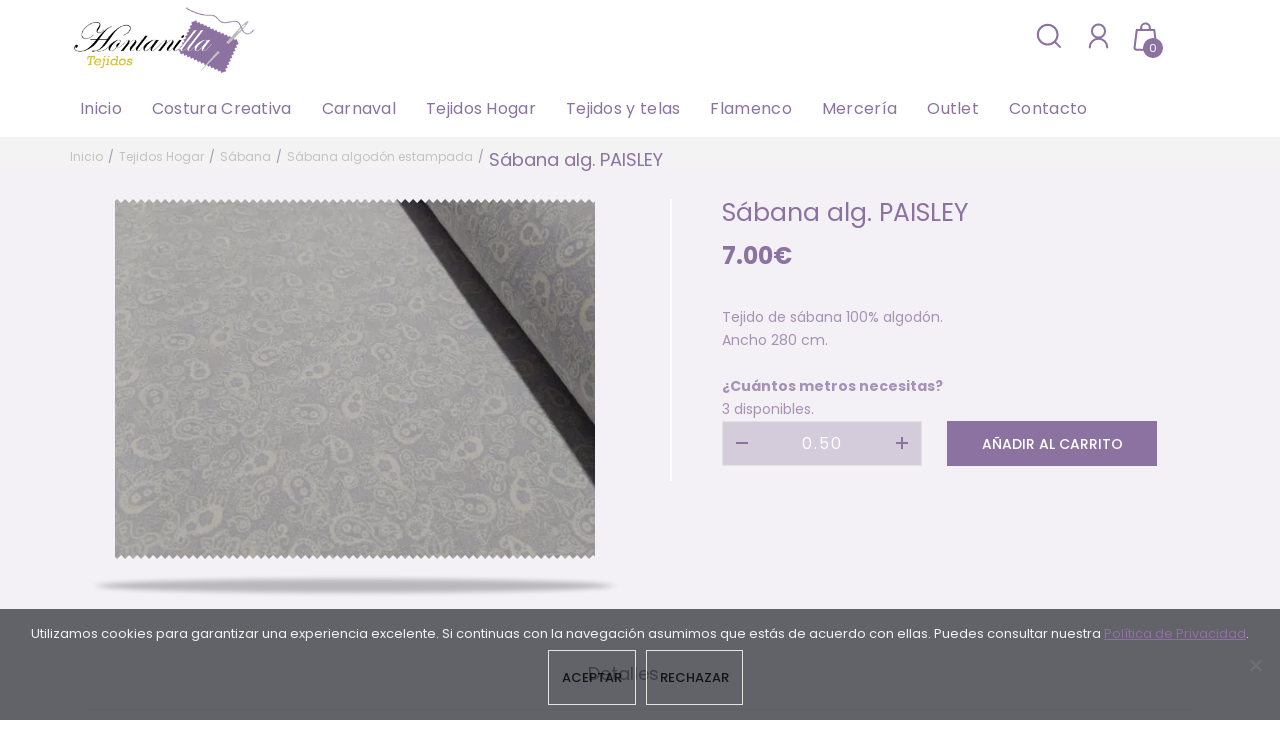

--- FILE ---
content_type: text/html; charset=UTF-8
request_url: https://tejidoshontanilla.es/producto/sabana-alg-paisley/
body_size: 150218
content:
<!doctype html>
<html lang="es">
<head>
	<meta charset="UTF-8">
	<meta name="viewport" content="width=device-width, initial-scale=1">
	<link rel="stylesheet" media="print" onload="this.onload=null;this.media='all';" id="ao_optimized_gfonts" href="https://fonts.googleapis.com/css?family=Playfair+Display:italic400,italic500,italic600,italic700,italic800,italic900%7CLato:italic00,300,400,700%7CQuicksand:300,400,500,600,700%7CPoppins:italic00,200,300,400,500,600,700,800,900%7CRubik:400,400i,500,500i,700,700i&amp;display=swap"><link rel="profile" href="http://gmpg.org/xfn/11">
	
	<!-- FUENTES -->
	<link rel="preconnect" href="https://fonts.gstatic.com">
	
	
	





	<meta name='robots' content='index, follow, max-image-preview:large, max-snippet:-1, max-video-preview:-1' />
	<style>img:is([sizes="auto" i], [sizes^="auto," i]) { contain-intrinsic-size: 3000px 1500px }</style>
	
	<!-- This site is optimized with the Yoast SEO plugin v25.8 - https://yoast.com/wordpress/plugins/seo/ -->
	<title>Sábana alg. PAISLEY - Tejidos Hontanilla</title>
	<link rel="canonical" href="https://tejidoshontanilla.es/producto/sabana-alg-paisley/" />
	<meta property="og:locale" content="es_ES" />
	<meta property="og:type" content="article" />
	<meta property="og:title" content="Sábana alg. PAISLEY - Tejidos Hontanilla" />
	<meta property="og:description" content="Tejido de sábana 100% algodón.  Ancho 280 cm.  &nbsp;" />
	<meta property="og:url" content="https://tejidoshontanilla.es/producto/sabana-alg-paisley/" />
	<meta property="og:site_name" content="Tejidos Hontanilla" />
	<meta property="article:publisher" content="https://facebook.com/TejidosHontanilla" />
	<meta property="article:modified_time" content="2025-12-30T19:07:15+00:00" />
	<meta property="og:image" content="https://tejidoshontanilla.es/wp-content/uploads/2023/09/Sabana-alg.-PAISLEY.jpg" />
	<meta property="og:image:width" content="1000" />
	<meta property="og:image:height" content="750" />
	<meta property="og:image:type" content="image/jpeg" />
	<meta name="twitter:card" content="summary_large_image" />
	<meta name="twitter:label1" content="Tiempo de lectura" />
	<meta name="twitter:data1" content="1 minuto" />
	<style media="all">/*!
 *  Font Awesome 4.7.0 by @davegandy - http://fontawesome.io - @fontawesome
 *  License - http://fontawesome.io/license (Font: SIL OFL 1.1, CSS: MIT License)
 */@font-face{font-family:'FontAwesome';src:url(//tejidoshontanilla.es/wp-content/plugins/load-more-products-for-woocommerce/berocket/assets/css/../fonts/fontawesome-webfont.woff2?v=4.7.0) format('woff2'),url(//tejidoshontanilla.es/wp-content/plugins/load-more-products-for-woocommerce/berocket/assets/css/../fonts/fontawesome-webfont.woff?v=4.7.0) format('woff'),url(//tejidoshontanilla.es/wp-content/plugins/load-more-products-for-woocommerce/berocket/assets/css/../fonts/fontawesome-webfont.ttf?v=4.7.0) format('truetype');font-weight:normal;font-style:normal}.fa{display:inline-block;font:normal normal normal 14px/1 FontAwesome;font-size:inherit;text-rendering:auto;-webkit-font-smoothing:antialiased;-moz-osx-font-smoothing:grayscale}.fa-lg{font-size:1.33333333em;line-height:.75em;vertical-align:-15%}.fa-2x{font-size:2em}.fa-3x{font-size:3em}.fa-4x{font-size:4em}.fa-5x{font-size:5em}.fa-fw{width:1.28571429em;text-align:center}.fa-ul{padding-left:0;margin-left:2.14285714em;list-style-type:none}.fa-ul>li{position:relative}.fa-li{position:absolute;left:-2.14285714em;width:2.14285714em;top:.14285714em;text-align:center}.fa-li.fa-lg{left:-1.85714286em}.fa-border{padding:.2em .25em .15em;border:solid .08em #eee;border-radius:.1em}.fa-pull-left{float:left}.fa-pull-right{float:right}.fa.fa-pull-left{margin-right:.3em}.fa.fa-pull-right{margin-left:.3em}.pull-right{float:right}.pull-left{float:left}.fa.pull-left{margin-right:.3em}.fa.pull-right{margin-left:.3em}.fa-spin{-webkit-animation:fa-spin 2s infinite linear;animation:fa-spin 2s infinite linear}.fa-pulse{-webkit-animation:fa-spin 1s infinite steps(8);animation:fa-spin 1s infinite steps(8)}@-webkit-keyframes fa-spin{0%{-webkit-transform:rotate(0deg);transform:rotate(0deg)}100%{-webkit-transform:rotate(359deg);transform:rotate(359deg)}}@keyframes fa-spin{0%{-webkit-transform:rotate(0deg);transform:rotate(0deg)}100%{-webkit-transform:rotate(359deg);transform:rotate(359deg)}}.fa-rotate-90{-ms-filter:"progid:DXImageTransform.Microsoft.BasicImage(rotation=1)";-webkit-transform:rotate(90deg);-ms-transform:rotate(90deg);transform:rotate(90deg)}.fa-rotate-180{-ms-filter:"progid:DXImageTransform.Microsoft.BasicImage(rotation=2)";-webkit-transform:rotate(180deg);-ms-transform:rotate(180deg);transform:rotate(180deg)}.fa-rotate-270{-ms-filter:"progid:DXImageTransform.Microsoft.BasicImage(rotation=3)";-webkit-transform:rotate(270deg);-ms-transform:rotate(270deg);transform:rotate(270deg)}.fa-flip-horizontal{-ms-filter:"progid:DXImageTransform.Microsoft.BasicImage(rotation=0, mirror=1)";-webkit-transform:scale(-1, 1);-ms-transform:scale(-1, 1);transform:scale(-1, 1)}.fa-flip-vertical{-ms-filter:"progid:DXImageTransform.Microsoft.BasicImage(rotation=2, mirror=1)";-webkit-transform:scale(1, -1);-ms-transform:scale(1, -1);transform:scale(1, -1)}:root .fa-rotate-90,:root .fa-rotate-180,:root .fa-rotate-270,:root .fa-flip-horizontal,:root .fa-flip-vertical{filter:none}.fa-stack{position:relative;display:inline-block;width:2em;height:2em;line-height:2em;vertical-align:middle}.fa-stack-1x,.fa-stack-2x{position:absolute;left:0;width:100%;text-align:center}.fa-stack-1x{line-height:inherit}.fa-stack-2x{font-size:2em}.fa-inverse{color:#fff}.fa-glass:before{content:"\f000"}.fa-music:before{content:"\f001"}.fa-search:before{content:"\f002"}.fa-envelope-o:before{content:"\f003"}.fa-heart:before{content:"\f004"}.fa-star:before{content:"\f005"}.fa-star-o:before{content:"\f006"}.fa-user:before{content:"\f007"}.fa-film:before{content:"\f008"}.fa-th-large:before{content:"\f009"}.fa-th:before{content:"\f00a"}.fa-th-list:before{content:"\f00b"}.fa-check:before{content:"\f00c"}.fa-remove:before,.fa-close:before,.fa-times:before{content:"\f00d"}.fa-search-plus:before{content:"\f00e"}.fa-search-minus:before{content:"\f010"}.fa-power-off:before{content:"\f011"}.fa-signal:before{content:"\f012"}.fa-gear:before,.fa-cog:before{content:"\f013"}.fa-trash-o:before{content:"\f014"}.fa-home:before{content:"\f015"}.fa-file-o:before{content:"\f016"}.fa-clock-o:before{content:"\f017"}.fa-road:before{content:"\f018"}.fa-download:before{content:"\f019"}.fa-arrow-circle-o-down:before{content:"\f01a"}.fa-arrow-circle-o-up:before{content:"\f01b"}.fa-inbox:before{content:"\f01c"}.fa-play-circle-o:before{content:"\f01d"}.fa-rotate-right:before,.fa-repeat:before{content:"\f01e"}.fa-refresh:before{content:"\f021"}.fa-list-alt:before{content:"\f022"}.fa-lock:before{content:"\f023"}.fa-flag:before{content:"\f024"}.fa-headphones:before{content:"\f025"}.fa-volume-off:before{content:"\f026"}.fa-volume-down:before{content:"\f027"}.fa-volume-up:before{content:"\f028"}.fa-qrcode:before{content:"\f029"}.fa-barcode:before{content:"\f02a"}.fa-tag:before{content:"\f02b"}.fa-tags:before{content:"\f02c"}.fa-book:before{content:"\f02d"}.fa-bookmark:before{content:"\f02e"}.fa-print:before{content:"\f02f"}.fa-camera:before{content:"\f030"}.fa-font:before{content:"\f031"}.fa-bold:before{content:"\f032"}.fa-italic:before{content:"\f033"}.fa-text-height:before{content:"\f034"}.fa-text-width:before{content:"\f035"}.fa-align-left:before{content:"\f036"}.fa-align-center:before{content:"\f037"}.fa-align-right:before{content:"\f038"}.fa-align-justify:before{content:"\f039"}.fa-list:before{content:"\f03a"}.fa-dedent:before,.fa-outdent:before{content:"\f03b"}.fa-indent:before{content:"\f03c"}.fa-video-camera:before{content:"\f03d"}.fa-photo:before,.fa-image:before,.fa-picture-o:before{content:"\f03e"}.fa-pencil:before{content:"\f040"}.fa-map-marker:before{content:"\f041"}.fa-adjust:before{content:"\f042"}.fa-tint:before{content:"\f043"}.fa-edit:before,.fa-pencil-square-o:before{content:"\f044"}.fa-share-square-o:before{content:"\f045"}.fa-check-square-o:before{content:"\f046"}.fa-arrows:before{content:"\f047"}.fa-step-backward:before{content:"\f048"}.fa-fast-backward:before{content:"\f049"}.fa-backward:before{content:"\f04a"}.fa-play:before{content:"\f04b"}.fa-pause:before{content:"\f04c"}.fa-stop:before{content:"\f04d"}.fa-forward:before{content:"\f04e"}.fa-fast-forward:before{content:"\f050"}.fa-step-forward:before{content:"\f051"}.fa-eject:before{content:"\f052"}.fa-chevron-left:before{content:"\f053"}.fa-chevron-right:before{content:"\f054"}.fa-plus-circle:before{content:"\f055"}.fa-minus-circle:before{content:"\f056"}.fa-times-circle:before{content:"\f057"}.fa-check-circle:before{content:"\f058"}.fa-question-circle:before{content:"\f059"}.fa-info-circle:before{content:"\f05a"}.fa-crosshairs:before{content:"\f05b"}.fa-times-circle-o:before{content:"\f05c"}.fa-check-circle-o:before{content:"\f05d"}.fa-ban:before{content:"\f05e"}.fa-arrow-left:before{content:"\f060"}.fa-arrow-right:before{content:"\f061"}.fa-arrow-up:before{content:"\f062"}.fa-arrow-down:before{content:"\f063"}.fa-mail-forward:before,.fa-share:before{content:"\f064"}.fa-expand:before{content:"\f065"}.fa-compress:before{content:"\f066"}.fa-plus:before{content:"\f067"}.fa-minus:before{content:"\f068"}.fa-asterisk:before{content:"\f069"}.fa-exclamation-circle:before{content:"\f06a"}.fa-gift:before{content:"\f06b"}.fa-leaf:before{content:"\f06c"}.fa-fire:before{content:"\f06d"}.fa-eye:before{content:"\f06e"}.fa-eye-slash:before{content:"\f070"}.fa-warning:before,.fa-exclamation-triangle:before{content:"\f071"}.fa-plane:before{content:"\f072"}.fa-calendar:before{content:"\f073"}.fa-random:before{content:"\f074"}.fa-comment:before{content:"\f075"}.fa-magnet:before{content:"\f076"}.fa-chevron-up:before{content:"\f077"}.fa-chevron-down:before{content:"\f078"}.fa-retweet:before{content:"\f079"}.fa-shopping-cart:before{content:"\f07a"}.fa-folder:before{content:"\f07b"}.fa-folder-open:before{content:"\f07c"}.fa-arrows-v:before{content:"\f07d"}.fa-arrows-h:before{content:"\f07e"}.fa-bar-chart-o:before,.fa-bar-chart:before{content:"\f080"}.fa-twitter-square:before{content:"\f081"}.fa-facebook-square:before{content:"\f082"}.fa-camera-retro:before{content:"\f083"}.fa-key:before{content:"\f084"}.fa-gears:before,.fa-cogs:before{content:"\f085"}.fa-comments:before{content:"\f086"}.fa-thumbs-o-up:before{content:"\f087"}.fa-thumbs-o-down:before{content:"\f088"}.fa-star-half:before{content:"\f089"}.fa-heart-o:before{content:"\f08a"}.fa-sign-out:before{content:"\f08b"}.fa-linkedin-square:before{content:"\f08c"}.fa-thumb-tack:before{content:"\f08d"}.fa-external-link:before{content:"\f08e"}.fa-sign-in:before{content:"\f090"}.fa-trophy:before{content:"\f091"}.fa-github-square:before{content:"\f092"}.fa-upload:before{content:"\f093"}.fa-lemon-o:before{content:"\f094"}.fa-phone:before{content:"\f095"}.fa-square-o:before{content:"\f096"}.fa-bookmark-o:before{content:"\f097"}.fa-phone-square:before{content:"\f098"}.fa-twitter:before{content:"\f099"}.fa-facebook-f:before,.fa-facebook:before{content:"\f09a"}.fa-github:before{content:"\f09b"}.fa-unlock:before{content:"\f09c"}.fa-credit-card:before{content:"\f09d"}.fa-feed:before,.fa-rss:before{content:"\f09e"}.fa-hdd-o:before{content:"\f0a0"}.fa-bullhorn:before{content:"\f0a1"}.fa-bell:before{content:"\f0f3"}.fa-certificate:before{content:"\f0a3"}.fa-hand-o-right:before{content:"\f0a4"}.fa-hand-o-left:before{content:"\f0a5"}.fa-hand-o-up:before{content:"\f0a6"}.fa-hand-o-down:before{content:"\f0a7"}.fa-arrow-circle-left:before{content:"\f0a8"}.fa-arrow-circle-right:before{content:"\f0a9"}.fa-arrow-circle-up:before{content:"\f0aa"}.fa-arrow-circle-down:before{content:"\f0ab"}.fa-globe:before{content:"\f0ac"}.fa-wrench:before{content:"\f0ad"}.fa-tasks:before{content:"\f0ae"}.fa-filter:before{content:"\f0b0"}.fa-briefcase:before{content:"\f0b1"}.fa-arrows-alt:before{content:"\f0b2"}.fa-group:before,.fa-users:before{content:"\f0c0"}.fa-chain:before,.fa-link:before{content:"\f0c1"}.fa-cloud:before{content:"\f0c2"}.fa-flask:before{content:"\f0c3"}.fa-cut:before,.fa-scissors:before{content:"\f0c4"}.fa-copy:before,.fa-files-o:before{content:"\f0c5"}.fa-paperclip:before{content:"\f0c6"}.fa-save:before,.fa-floppy-o:before{content:"\f0c7"}.fa-square:before{content:"\f0c8"}.fa-navicon:before,.fa-reorder:before,.fa-bars:before{content:"\f0c9"}.fa-list-ul:before{content:"\f0ca"}.fa-list-ol:before{content:"\f0cb"}.fa-strikethrough:before{content:"\f0cc"}.fa-underline:before{content:"\f0cd"}.fa-table:before{content:"\f0ce"}.fa-magic:before{content:"\f0d0"}.fa-truck:before{content:"\f0d1"}.fa-pinterest:before{content:"\f0d2"}.fa-pinterest-square:before{content:"\f0d3"}.fa-google-plus-square:before{content:"\f0d4"}.fa-google-plus:before{content:"\f0d5"}.fa-money:before{content:"\f0d6"}.fa-caret-down:before{content:"\f0d7"}.fa-caret-up:before{content:"\f0d8"}.fa-caret-left:before{content:"\f0d9"}.fa-caret-right:before{content:"\f0da"}.fa-columns:before{content:"\f0db"}.fa-unsorted:before,.fa-sort:before{content:"\f0dc"}.fa-sort-down:before,.fa-sort-desc:before{content:"\f0dd"}.fa-sort-up:before,.fa-sort-asc:before{content:"\f0de"}.fa-envelope:before{content:"\f0e0"}.fa-linkedin:before{content:"\f0e1"}.fa-rotate-left:before,.fa-undo:before{content:"\f0e2"}.fa-legal:before,.fa-gavel:before{content:"\f0e3"}.fa-dashboard:before,.fa-tachometer:before{content:"\f0e4"}.fa-comment-o:before{content:"\f0e5"}.fa-comments-o:before{content:"\f0e6"}.fa-flash:before,.fa-bolt:before{content:"\f0e7"}.fa-sitemap:before{content:"\f0e8"}.fa-umbrella:before{content:"\f0e9"}.fa-paste:before,.fa-clipboard:before{content:"\f0ea"}.fa-lightbulb-o:before{content:"\f0eb"}.fa-exchange:before{content:"\f0ec"}.fa-cloud-download:before{content:"\f0ed"}.fa-cloud-upload:before{content:"\f0ee"}.fa-user-md:before{content:"\f0f0"}.fa-stethoscope:before{content:"\f0f1"}.fa-suitcase:before{content:"\f0f2"}.fa-bell-o:before{content:"\f0a2"}.fa-coffee:before{content:"\f0f4"}.fa-cutlery:before{content:"\f0f5"}.fa-file-text-o:before{content:"\f0f6"}.fa-building-o:before{content:"\f0f7"}.fa-hospital-o:before{content:"\f0f8"}.fa-ambulance:before{content:"\f0f9"}.fa-medkit:before{content:"\f0fa"}.fa-fighter-jet:before{content:"\f0fb"}.fa-beer:before{content:"\f0fc"}.fa-h-square:before{content:"\f0fd"}.fa-plus-square:before{content:"\f0fe"}.fa-angle-double-left:before{content:"\f100"}.fa-angle-double-right:before{content:"\f101"}.fa-angle-double-up:before{content:"\f102"}.fa-angle-double-down:before{content:"\f103"}.fa-angle-left:before{content:"\f104"}.fa-angle-right:before{content:"\f105"}.fa-angle-up:before{content:"\f106"}.fa-angle-down:before{content:"\f107"}.fa-desktop:before{content:"\f108"}.fa-laptop:before{content:"\f109"}.fa-tablet:before{content:"\f10a"}.fa-mobile-phone:before,.fa-mobile:before{content:"\f10b"}.fa-circle-o:before{content:"\f10c"}.fa-quote-left:before{content:"\f10d"}.fa-quote-right:before{content:"\f10e"}.fa-spinner:before{content:"\f110"}.fa-circle:before{content:"\f111"}.fa-mail-reply:before,.fa-reply:before{content:"\f112"}.fa-github-alt:before{content:"\f113"}.fa-folder-o:before{content:"\f114"}.fa-folder-open-o:before{content:"\f115"}.fa-smile-o:before{content:"\f118"}.fa-frown-o:before{content:"\f119"}.fa-meh-o:before{content:"\f11a"}.fa-gamepad:before{content:"\f11b"}.fa-keyboard-o:before{content:"\f11c"}.fa-flag-o:before{content:"\f11d"}.fa-flag-checkered:before{content:"\f11e"}.fa-terminal:before{content:"\f120"}.fa-code:before{content:"\f121"}.fa-mail-reply-all:before,.fa-reply-all:before{content:"\f122"}.fa-star-half-empty:before,.fa-star-half-full:before,.fa-star-half-o:before{content:"\f123"}.fa-location-arrow:before{content:"\f124"}.fa-crop:before{content:"\f125"}.fa-code-fork:before{content:"\f126"}.fa-unlink:before,.fa-chain-broken:before{content:"\f127"}.fa-question:before{content:"\f128"}.fa-info:before{content:"\f129"}.fa-exclamation:before{content:"\f12a"}.fa-superscript:before{content:"\f12b"}.fa-subscript:before{content:"\f12c"}.fa-eraser:before{content:"\f12d"}.fa-puzzle-piece:before{content:"\f12e"}.fa-microphone:before{content:"\f130"}.fa-microphone-slash:before{content:"\f131"}.fa-shield:before{content:"\f132"}.fa-calendar-o:before{content:"\f133"}.fa-fire-extinguisher:before{content:"\f134"}.fa-rocket:before{content:"\f135"}.fa-maxcdn:before{content:"\f136"}.fa-chevron-circle-left:before{content:"\f137"}.fa-chevron-circle-right:before{content:"\f138"}.fa-chevron-circle-up:before{content:"\f139"}.fa-chevron-circle-down:before{content:"\f13a"}.fa-html5:before{content:"\f13b"}.fa-css3:before{content:"\f13c"}.fa-anchor:before{content:"\f13d"}.fa-unlock-alt:before{content:"\f13e"}.fa-bullseye:before{content:"\f140"}.fa-ellipsis-h:before{content:"\f141"}.fa-ellipsis-v:before{content:"\f142"}.fa-rss-square:before{content:"\f143"}.fa-play-circle:before{content:"\f144"}.fa-ticket:before{content:"\f145"}.fa-minus-square:before{content:"\f146"}.fa-minus-square-o:before{content:"\f147"}.fa-level-up:before{content:"\f148"}.fa-level-down:before{content:"\f149"}.fa-check-square:before{content:"\f14a"}.fa-pencil-square:before{content:"\f14b"}.fa-external-link-square:before{content:"\f14c"}.fa-share-square:before{content:"\f14d"}.fa-compass:before{content:"\f14e"}.fa-toggle-down:before,.fa-caret-square-o-down:before{content:"\f150"}.fa-toggle-up:before,.fa-caret-square-o-up:before{content:"\f151"}.fa-toggle-right:before,.fa-caret-square-o-right:before{content:"\f152"}.fa-euro:before,.fa-eur:before{content:"\f153"}.fa-gbp:before{content:"\f154"}.fa-dollar:before,.fa-usd:before{content:"\f155"}.fa-rupee:before,.fa-inr:before{content:"\f156"}.fa-cny:before,.fa-rmb:before,.fa-yen:before,.fa-jpy:before{content:"\f157"}.fa-ruble:before,.fa-rouble:before,.fa-rub:before{content:"\f158"}.fa-won:before,.fa-krw:before{content:"\f159"}.fa-bitcoin:before,.fa-btc:before{content:"\f15a"}.fa-file:before{content:"\f15b"}.fa-file-text:before{content:"\f15c"}.fa-sort-alpha-asc:before{content:"\f15d"}.fa-sort-alpha-desc:before{content:"\f15e"}.fa-sort-amount-asc:before{content:"\f160"}.fa-sort-amount-desc:before{content:"\f161"}.fa-sort-numeric-asc:before{content:"\f162"}.fa-sort-numeric-desc:before{content:"\f163"}.fa-thumbs-up:before{content:"\f164"}.fa-thumbs-down:before{content:"\f165"}.fa-youtube-square:before{content:"\f166"}.fa-youtube:before{content:"\f167"}.fa-xing:before{content:"\f168"}.fa-xing-square:before{content:"\f169"}.fa-youtube-play:before{content:"\f16a"}.fa-dropbox:before{content:"\f16b"}.fa-stack-overflow:before{content:"\f16c"}.fa-instagram:before{content:"\f16d"}.fa-flickr:before{content:"\f16e"}.fa-adn:before{content:"\f170"}.fa-bitbucket:before{content:"\f171"}.fa-bitbucket-square:before{content:"\f172"}.fa-tumblr:before{content:"\f173"}.fa-tumblr-square:before{content:"\f174"}.fa-long-arrow-down:before{content:"\f175"}.fa-long-arrow-up:before{content:"\f176"}.fa-long-arrow-left:before{content:"\f177"}.fa-long-arrow-right:before{content:"\f178"}.fa-apple:before{content:"\f179"}.fa-windows:before{content:"\f17a"}.fa-android:before{content:"\f17b"}.fa-linux:before{content:"\f17c"}.fa-dribbble:before{content:"\f17d"}.fa-skype:before{content:"\f17e"}.fa-foursquare:before{content:"\f180"}.fa-trello:before{content:"\f181"}.fa-female:before{content:"\f182"}.fa-male:before{content:"\f183"}.fa-gittip:before,.fa-gratipay:before{content:"\f184"}.fa-sun-o:before{content:"\f185"}.fa-moon-o:before{content:"\f186"}.fa-archive:before{content:"\f187"}.fa-bug:before{content:"\f188"}.fa-vk:before{content:"\f189"}.fa-weibo:before{content:"\f18a"}.fa-renren:before{content:"\f18b"}.fa-pagelines:before{content:"\f18c"}.fa-stack-exchange:before{content:"\f18d"}.fa-arrow-circle-o-right:before{content:"\f18e"}.fa-arrow-circle-o-left:before{content:"\f190"}.fa-toggle-left:before,.fa-caret-square-o-left:before{content:"\f191"}.fa-dot-circle-o:before{content:"\f192"}.fa-wheelchair:before{content:"\f193"}.fa-vimeo-square:before{content:"\f194"}.fa-turkish-lira:before,.fa-try:before{content:"\f195"}.fa-plus-square-o:before{content:"\f196"}.fa-space-shuttle:before{content:"\f197"}.fa-slack:before{content:"\f198"}.fa-envelope-square:before{content:"\f199"}.fa-wordpress:before{content:"\f19a"}.fa-openid:before{content:"\f19b"}.fa-institution:before,.fa-bank:before,.fa-university:before{content:"\f19c"}.fa-mortar-board:before,.fa-graduation-cap:before{content:"\f19d"}.fa-yahoo:before{content:"\f19e"}.fa-google:before{content:"\f1a0"}.fa-reddit:before{content:"\f1a1"}.fa-reddit-square:before{content:"\f1a2"}.fa-stumbleupon-circle:before{content:"\f1a3"}.fa-stumbleupon:before{content:"\f1a4"}.fa-delicious:before{content:"\f1a5"}.fa-digg:before{content:"\f1a6"}.fa-pied-piper-pp:before{content:"\f1a7"}.fa-pied-piper-alt:before{content:"\f1a8"}.fa-drupal:before{content:"\f1a9"}.fa-joomla:before{content:"\f1aa"}.fa-language:before{content:"\f1ab"}.fa-fax:before{content:"\f1ac"}.fa-building:before{content:"\f1ad"}.fa-child:before{content:"\f1ae"}.fa-paw:before{content:"\f1b0"}.fa-spoon:before{content:"\f1b1"}.fa-cube:before{content:"\f1b2"}.fa-cubes:before{content:"\f1b3"}.fa-behance:before{content:"\f1b4"}.fa-behance-square:before{content:"\f1b5"}.fa-steam:before{content:"\f1b6"}.fa-steam-square:before{content:"\f1b7"}.fa-recycle:before{content:"\f1b8"}.fa-automobile:before,.fa-car:before{content:"\f1b9"}.fa-cab:before,.fa-taxi:before{content:"\f1ba"}.fa-tree:before{content:"\f1bb"}.fa-spotify:before{content:"\f1bc"}.fa-deviantart:before{content:"\f1bd"}.fa-soundcloud:before{content:"\f1be"}.fa-database:before{content:"\f1c0"}.fa-file-pdf-o:before{content:"\f1c1"}.fa-file-word-o:before{content:"\f1c2"}.fa-file-excel-o:before{content:"\f1c3"}.fa-file-powerpoint-o:before{content:"\f1c4"}.fa-file-photo-o:before,.fa-file-picture-o:before,.fa-file-image-o:before{content:"\f1c5"}.fa-file-zip-o:before,.fa-file-archive-o:before{content:"\f1c6"}.fa-file-sound-o:before,.fa-file-audio-o:before{content:"\f1c7"}.fa-file-movie-o:before,.fa-file-video-o:before{content:"\f1c8"}.fa-file-code-o:before{content:"\f1c9"}.fa-vine:before{content:"\f1ca"}.fa-codepen:before{content:"\f1cb"}.fa-jsfiddle:before{content:"\f1cc"}.fa-life-bouy:before,.fa-life-buoy:before,.fa-life-saver:before,.fa-support:before,.fa-life-ring:before{content:"\f1cd"}.fa-circle-o-notch:before{content:"\f1ce"}.fa-ra:before,.fa-resistance:before,.fa-rebel:before{content:"\f1d0"}.fa-ge:before,.fa-empire:before{content:"\f1d1"}.fa-git-square:before{content:"\f1d2"}.fa-git:before{content:"\f1d3"}.fa-y-combinator-square:before,.fa-yc-square:before,.fa-hacker-news:before{content:"\f1d4"}.fa-tencent-weibo:before{content:"\f1d5"}.fa-qq:before{content:"\f1d6"}.fa-wechat:before,.fa-weixin:before{content:"\f1d7"}.fa-send:before,.fa-paper-plane:before{content:"\f1d8"}.fa-send-o:before,.fa-paper-plane-o:before{content:"\f1d9"}.fa-history:before{content:"\f1da"}.fa-circle-thin:before{content:"\f1db"}.fa-header:before{content:"\f1dc"}.fa-paragraph:before{content:"\f1dd"}.fa-sliders:before{content:"\f1de"}.fa-share-alt:before{content:"\f1e0"}.fa-share-alt-square:before{content:"\f1e1"}.fa-bomb:before{content:"\f1e2"}.fa-soccer-ball-o:before,.fa-futbol-o:before{content:"\f1e3"}.fa-tty:before{content:"\f1e4"}.fa-binoculars:before{content:"\f1e5"}.fa-plug:before{content:"\f1e6"}.fa-slideshare:before{content:"\f1e7"}.fa-twitch:before{content:"\f1e8"}.fa-yelp:before{content:"\f1e9"}.fa-newspaper-o:before{content:"\f1ea"}.fa-wifi:before{content:"\f1eb"}.fa-calculator:before{content:"\f1ec"}.fa-paypal:before{content:"\f1ed"}.fa-google-wallet:before{content:"\f1ee"}.fa-cc-visa:before{content:"\f1f0"}.fa-cc-mastercard:before{content:"\f1f1"}.fa-cc-discover:before{content:"\f1f2"}.fa-cc-amex:before{content:"\f1f3"}.fa-cc-paypal:before{content:"\f1f4"}.fa-cc-stripe:before{content:"\f1f5"}.fa-bell-slash:before{content:"\f1f6"}.fa-bell-slash-o:before{content:"\f1f7"}.fa-trash:before{content:"\f1f8"}.fa-copyright:before{content:"\f1f9"}.fa-at:before{content:"\f1fa"}.fa-eyedropper:before{content:"\f1fb"}.fa-paint-brush:before{content:"\f1fc"}.fa-birthday-cake:before{content:"\f1fd"}.fa-area-chart:before{content:"\f1fe"}.fa-pie-chart:before{content:"\f200"}.fa-line-chart:before{content:"\f201"}.fa-lastfm:before{content:"\f202"}.fa-lastfm-square:before{content:"\f203"}.fa-toggle-off:before{content:"\f204"}.fa-toggle-on:before{content:"\f205"}.fa-bicycle:before{content:"\f206"}.fa-bus:before{content:"\f207"}.fa-ioxhost:before{content:"\f208"}.fa-angellist:before{content:"\f209"}.fa-cc:before{content:"\f20a"}.fa-shekel:before,.fa-sheqel:before,.fa-ils:before{content:"\f20b"}.fa-meanpath:before{content:"\f20c"}.fa-buysellads:before{content:"\f20d"}.fa-connectdevelop:before{content:"\f20e"}.fa-dashcube:before{content:"\f210"}.fa-forumbee:before{content:"\f211"}.fa-leanpub:before{content:"\f212"}.fa-sellsy:before{content:"\f213"}.fa-shirtsinbulk:before{content:"\f214"}.fa-simplybuilt:before{content:"\f215"}.fa-skyatlas:before{content:"\f216"}.fa-cart-plus:before{content:"\f217"}.fa-cart-arrow-down:before{content:"\f218"}.fa-diamond:before{content:"\f219"}.fa-ship:before{content:"\f21a"}.fa-user-secret:before{content:"\f21b"}.fa-motorcycle:before{content:"\f21c"}.fa-street-view:before{content:"\f21d"}.fa-heartbeat:before{content:"\f21e"}.fa-venus:before{content:"\f221"}.fa-mars:before{content:"\f222"}.fa-mercury:before{content:"\f223"}.fa-intersex:before,.fa-transgender:before{content:"\f224"}.fa-transgender-alt:before{content:"\f225"}.fa-venus-double:before{content:"\f226"}.fa-mars-double:before{content:"\f227"}.fa-venus-mars:before{content:"\f228"}.fa-mars-stroke:before{content:"\f229"}.fa-mars-stroke-v:before{content:"\f22a"}.fa-mars-stroke-h:before{content:"\f22b"}.fa-neuter:before{content:"\f22c"}.fa-genderless:before{content:"\f22d"}.fa-facebook-official:before{content:"\f230"}.fa-pinterest-p:before{content:"\f231"}.fa-whatsapp:before{content:"\f232"}.fa-server:before{content:"\f233"}.fa-user-plus:before{content:"\f234"}.fa-user-times:before{content:"\f235"}.fa-hotel:before,.fa-bed:before{content:"\f236"}.fa-viacoin:before{content:"\f237"}.fa-train:before{content:"\f238"}.fa-subway:before{content:"\f239"}.fa-medium:before{content:"\f23a"}.fa-yc:before,.fa-y-combinator:before{content:"\f23b"}.fa-optin-monster:before{content:"\f23c"}.fa-opencart:before{content:"\f23d"}.fa-expeditedssl:before{content:"\f23e"}.fa-battery-4:before,.fa-battery:before,.fa-battery-full:before{content:"\f240"}.fa-battery-3:before,.fa-battery-three-quarters:before{content:"\f241"}.fa-battery-2:before,.fa-battery-half:before{content:"\f242"}.fa-battery-1:before,.fa-battery-quarter:before{content:"\f243"}.fa-battery-0:before,.fa-battery-empty:before{content:"\f244"}.fa-mouse-pointer:before{content:"\f245"}.fa-i-cursor:before{content:"\f246"}.fa-object-group:before{content:"\f247"}.fa-object-ungroup:before{content:"\f248"}.fa-sticky-note:before{content:"\f249"}.fa-sticky-note-o:before{content:"\f24a"}.fa-cc-jcb:before{content:"\f24b"}.fa-cc-diners-club:before{content:"\f24c"}.fa-clone:before{content:"\f24d"}.fa-balance-scale:before{content:"\f24e"}.fa-hourglass-o:before{content:"\f250"}.fa-hourglass-1:before,.fa-hourglass-start:before{content:"\f251"}.fa-hourglass-2:before,.fa-hourglass-half:before{content:"\f252"}.fa-hourglass-3:before,.fa-hourglass-end:before{content:"\f253"}.fa-hourglass:before{content:"\f254"}.fa-hand-grab-o:before,.fa-hand-rock-o:before{content:"\f255"}.fa-hand-stop-o:before,.fa-hand-paper-o:before{content:"\f256"}.fa-hand-scissors-o:before{content:"\f257"}.fa-hand-lizard-o:before{content:"\f258"}.fa-hand-spock-o:before{content:"\f259"}.fa-hand-pointer-o:before{content:"\f25a"}.fa-hand-peace-o:before{content:"\f25b"}.fa-trademark:before{content:"\f25c"}.fa-registered:before{content:"\f25d"}.fa-creative-commons:before{content:"\f25e"}.fa-gg:before{content:"\f260"}.fa-gg-circle:before{content:"\f261"}.fa-tripadvisor:before{content:"\f262"}.fa-odnoklassniki:before{content:"\f263"}.fa-odnoklassniki-square:before{content:"\f264"}.fa-get-pocket:before{content:"\f265"}.fa-wikipedia-w:before{content:"\f266"}.fa-safari:before{content:"\f267"}.fa-chrome:before{content:"\f268"}.fa-firefox:before{content:"\f269"}.fa-opera:before{content:"\f26a"}.fa-internet-explorer:before{content:"\f26b"}.fa-tv:before,.fa-television:before{content:"\f26c"}.fa-contao:before{content:"\f26d"}.fa-500px:before{content:"\f26e"}.fa-amazon:before{content:"\f270"}.fa-calendar-plus-o:before{content:"\f271"}.fa-calendar-minus-o:before{content:"\f272"}.fa-calendar-times-o:before{content:"\f273"}.fa-calendar-check-o:before{content:"\f274"}.fa-industry:before{content:"\f275"}.fa-map-pin:before{content:"\f276"}.fa-map-signs:before{content:"\f277"}.fa-map-o:before{content:"\f278"}.fa-map:before{content:"\f279"}.fa-commenting:before{content:"\f27a"}.fa-commenting-o:before{content:"\f27b"}.fa-houzz:before{content:"\f27c"}.fa-vimeo:before{content:"\f27d"}.fa-black-tie:before{content:"\f27e"}.fa-fonticons:before{content:"\f280"}.fa-reddit-alien:before{content:"\f281"}.fa-edge:before{content:"\f282"}.fa-credit-card-alt:before{content:"\f283"}.fa-codiepie:before{content:"\f284"}.fa-modx:before{content:"\f285"}.fa-fort-awesome:before{content:"\f286"}.fa-usb:before{content:"\f287"}.fa-product-hunt:before{content:"\f288"}.fa-mixcloud:before{content:"\f289"}.fa-scribd:before{content:"\f28a"}.fa-pause-circle:before{content:"\f28b"}.fa-pause-circle-o:before{content:"\f28c"}.fa-stop-circle:before{content:"\f28d"}.fa-stop-circle-o:before{content:"\f28e"}.fa-shopping-bag:before{content:"\f290"}.fa-shopping-basket:before{content:"\f291"}.fa-hashtag:before{content:"\f292"}.fa-bluetooth:before{content:"\f293"}.fa-bluetooth-b:before{content:"\f294"}.fa-percent:before{content:"\f295"}.fa-gitlab:before{content:"\f296"}.fa-wpbeginner:before{content:"\f297"}.fa-wpforms:before{content:"\f298"}.fa-envira:before{content:"\f299"}.fa-universal-access:before{content:"\f29a"}.fa-wheelchair-alt:before{content:"\f29b"}.fa-question-circle-o:before{content:"\f29c"}.fa-blind:before{content:"\f29d"}.fa-audio-description:before{content:"\f29e"}.fa-volume-control-phone:before{content:"\f2a0"}.fa-braille:before{content:"\f2a1"}.fa-assistive-listening-systems:before{content:"\f2a2"}.fa-asl-interpreting:before,.fa-american-sign-language-interpreting:before{content:"\f2a3"}.fa-deafness:before,.fa-hard-of-hearing:before,.fa-deaf:before{content:"\f2a4"}.fa-glide:before{content:"\f2a5"}.fa-glide-g:before{content:"\f2a6"}.fa-signing:before,.fa-sign-language:before{content:"\f2a7"}.fa-low-vision:before{content:"\f2a8"}.fa-viadeo:before{content:"\f2a9"}.fa-viadeo-square:before{content:"\f2aa"}.fa-snapchat:before{content:"\f2ab"}.fa-snapchat-ghost:before{content:"\f2ac"}.fa-snapchat-square:before{content:"\f2ad"}.fa-pied-piper:before{content:"\f2ae"}.fa-first-order:before{content:"\f2b0"}.fa-yoast:before{content:"\f2b1"}.fa-themeisle:before{content:"\f2b2"}.fa-google-plus-circle:before,.fa-google-plus-official:before{content:"\f2b3"}.fa-fa:before,.fa-font-awesome:before{content:"\f2b4"}.fa-handshake-o:before{content:"\f2b5"}.fa-envelope-open:before{content:"\f2b6"}.fa-envelope-open-o:before{content:"\f2b7"}.fa-linode:before{content:"\f2b8"}.fa-address-book:before{content:"\f2b9"}.fa-address-book-o:before{content:"\f2ba"}.fa-vcard:before,.fa-address-card:before{content:"\f2bb"}.fa-vcard-o:before,.fa-address-card-o:before{content:"\f2bc"}.fa-user-circle:before{content:"\f2bd"}.fa-user-circle-o:before{content:"\f2be"}.fa-user-o:before{content:"\f2c0"}.fa-id-badge:before{content:"\f2c1"}.fa-drivers-license:before,.fa-id-card:before{content:"\f2c2"}.fa-drivers-license-o:before,.fa-id-card-o:before{content:"\f2c3"}.fa-quora:before{content:"\f2c4"}.fa-free-code-camp:before{content:"\f2c5"}.fa-telegram:before{content:"\f2c6"}.fa-thermometer-4:before,.fa-thermometer:before,.fa-thermometer-full:before{content:"\f2c7"}.fa-thermometer-3:before,.fa-thermometer-three-quarters:before{content:"\f2c8"}.fa-thermometer-2:before,.fa-thermometer-half:before{content:"\f2c9"}.fa-thermometer-1:before,.fa-thermometer-quarter:before{content:"\f2ca"}.fa-thermometer-0:before,.fa-thermometer-empty:before{content:"\f2cb"}.fa-shower:before{content:"\f2cc"}.fa-bathtub:before,.fa-s15:before,.fa-bath:before{content:"\f2cd"}.fa-podcast:before{content:"\f2ce"}.fa-window-maximize:before{content:"\f2d0"}.fa-window-minimize:before{content:"\f2d1"}.fa-window-restore:before{content:"\f2d2"}.fa-times-rectangle:before,.fa-window-close:before{content:"\f2d3"}.fa-times-rectangle-o:before,.fa-window-close-o:before{content:"\f2d4"}.fa-bandcamp:before{content:"\f2d5"}.fa-grav:before{content:"\f2d6"}.fa-etsy:before{content:"\f2d7"}.fa-imdb:before{content:"\f2d8"}.fa-ravelry:before{content:"\f2d9"}.fa-eercast:before{content:"\f2da"}.fa-microchip:before{content:"\f2db"}.fa-snowflake-o:before{content:"\f2dc"}.fa-superpowers:before{content:"\f2dd"}.fa-wpexplorer:before{content:"\f2de"}.fa-meetup:before{content:"\f2e0"}.sr-only{position:absolute;width:1px;height:1px;padding:0;margin:-1px;overflow:hidden;clip:rect(0, 0, 0, 0);border:0}.sr-only-focusable:active,.sr-only-focusable:focus{position:static;width:auto;height:auto;margin:0;overflow:visible;clip:auto}

/*!
 * Bootstrap v3.3.7 (http://getbootstrap.com)
 * Copyright 2011-2017 Twitter, Inc.
 * Licensed under MIT (https://github.com/twbs/bootstrap/blob/master/LICENSE)
 */
/*!
 * Generated using the Bootstrap Customizer (http://getbootstrap.com/customize/?id=000a955be77bb8b9290bc4a9ed9a426c)
 * Config saved to config.json and https://gist.github.com/000a955be77bb8b9290bc4a9ed9a426c
 *//*!
 * Bootstrap v3.3.7 (http://getbootstrap.com)
 * Copyright 2011-2016 Twitter, Inc.
 * Licensed under MIT (https://github.com/twbs/bootstrap/blob/master/LICENSE)
 *//*! normalize.css v3.0.3 | MIT License | github.com/necolas/normalize.css */html{font-family:sans-serif;-ms-text-size-adjust:100%;-webkit-text-size-adjust:100%}body{margin:0}article,aside,details,figcaption,figure,footer,header,hgroup,main,menu,nav,section,summary{display:block}audio,canvas,progress,video{display:inline-block;vertical-align:baseline}audio:not([controls]){display:none;height:0}[hidden],template{display:none}a{background-color:transparent}a:active,a:hover{outline:0}abbr[title]{border-bottom:1px dotted}b,strong{font-weight:bold}dfn{font-style:italic}h1{font-size:2em;margin:0.67em 0}mark{background:#ff0;color:#000}small{font-size:80%}sub,sup{font-size:75%;line-height:0;position:relative;vertical-align:baseline}sup{top:-0.5em}sub{bottom:-0.25em}img{border:0}svg:not(:root){overflow:hidden}figure{margin:1em 40px}hr{-webkit-box-sizing:content-box;-moz-box-sizing:content-box;box-sizing:content-box;height:0}pre{overflow:auto}code,kbd,pre,samp{font-family:monospace, monospace;font-size:1em}button,input,optgroup,select,textarea{color:inherit;font:inherit;margin:0}button{overflow:visible}button,select{text-transform:none}button,html input[type="button"],input[type="reset"],input[type="submit"]{-webkit-appearance:button;cursor:pointer}button[disabled],html input[disabled]{cursor:default}button::-moz-focus-inner,input::-moz-focus-inner{border:0;padding:0}input{line-height:normal}input[type="checkbox"],input[type="radio"]{-webkit-box-sizing:border-box;-moz-box-sizing:border-box;box-sizing:border-box;padding:0}input[type="number"]::-webkit-inner-spin-button,input[type="number"]::-webkit-outer-spin-button{height:auto}input[type="search"]{-webkit-appearance:textfield;-webkit-box-sizing:content-box;-moz-box-sizing:content-box;box-sizing:content-box}input[type="search"]::-webkit-search-cancel-button,input[type="search"]::-webkit-search-decoration{-webkit-appearance:none}fieldset{border:1px solid #c0c0c0;margin:0 2px;padding:0.35em 0.625em 0.75em}legend{border:0;padding:0}textarea{overflow:auto}optgroup{font-weight:bold}table{border-collapse:collapse;border-spacing:0}td,th{padding:0}/*! Source: https://github.com/h5bp/html5-boilerplate/blob/master/src/css/main.css */@media print{*,*:before,*:after{background:transparent !important;color:#000 !important;-webkit-box-shadow:none !important;box-shadow:none !important;text-shadow:none !important}a,a:visited{text-decoration:underline}a[href]:after{content:" (" attr(href) ")"}abbr[title]:after{content:" (" attr(title) ")"}a[href^="#"]:after,a[href^="javascript:"]:after{content:""}pre,blockquote{border:1px solid #999;page-break-inside:avoid}thead{display:table-header-group}tr,img{page-break-inside:avoid}img{max-width:100% !important}p,h2,h3{orphans:3;widows:3}h2,h3{page-break-after:avoid}.navbar{display:none}.btn>.caret,.dropup>.btn>.caret{border-top-color:#000 !important}.label{border:1px solid #000}.table{border-collapse:collapse !important}.table td,.table th{background-color:#fff !important}.table-bordered th,.table-bordered td{border:1px solid #ddd !important}}*{-webkit-box-sizing:border-box;-moz-box-sizing:border-box;box-sizing:border-box}*:before,*:after{-webkit-box-sizing:border-box;-moz-box-sizing:border-box;box-sizing:border-box}html{font-size:10px;-webkit-tap-highlight-color:rgba(0,0,0,0)}body{font-family:"Rubik",Helvetica,Arial,sans-serif;font-size:14px;line-height:1.42857143;color:#333;background-color:#fff}input,button,select,textarea{font-family:inherit;font-size:inherit;line-height:inherit}a{color:#337ab7;text-decoration:none}a:hover,a:focus{color:#23527c;text-decoration:underline}a:focus{outline:5px auto -webkit-focus-ring-color;outline-offset:-2px}figure{margin:0}img{vertical-align:middle}.img-responsive{display:block;max-width:100%;height:auto}.img-rounded{border-radius:0}.img-thumbnail{padding:4px;line-height:1.42857143;background-color:#fff;border:1px solid #ddd;border-radius:0;-webkit-transition:all .2s ease-in-out;-o-transition:all .2s ease-in-out;transition:all .2s ease-in-out;display:inline-block;max-width:100%;height:auto}.img-circle{border-radius:50%}hr{margin-top:20px;margin-bottom:20px;border:0;border-top:1px solid #eee}.sr-only{position:absolute;width:1px;height:1px;margin:-1px;padding:0;overflow:hidden;clip:rect(0, 0, 0, 0);border:0}.sr-only-focusable:active,.sr-only-focusable:focus{position:static;width:auto;height:auto;margin:0;overflow:visible;clip:auto}[role="button"]{cursor:pointer}h1,h2,h3,h4,h5,h6,.h1,.h2,.h3,.h4,.h5,.h6{font-family:inherit;font-weight:500;line-height:1.1;color:inherit}h1 small,h2 small,h3 small,h4 small,h5 small,h6 small,.h1 small,.h2 small,.h3 small,.h4 small,.h5 small,.h6 small,h1 .small,h2 .small,h3 .small,h4 .small,h5 .small,h6 .small,.h1 .small,.h2 .small,.h3 .small,.h4 .small,.h5 .small,.h6 .small{font-weight:normal;line-height:1;color:#777}h1,.h1,h2,.h2,h3,.h3{margin-top:20px;margin-bottom:10px}h1 small,.h1 small,h2 small,.h2 small,h3 small,.h3 small,h1 .small,.h1 .small,h2 .small,.h2 .small,h3 .small,.h3 .small{font-size:65%}h4,.h4,h5,.h5,h6,.h6{margin-top:10px;margin-bottom:10px}h4 small,.h4 small,h5 small,.h5 small,h6 small,.h6 small,h4 .small,.h4 .small,h5 .small,.h5 .small,h6 .small,.h6 .small{font-size:75%}h1,.h1{font-size:36px}h2,.h2{font-size:30px}h3,.h3{font-size:24px}h4,.h4{font-size:18px}h5,.h5{font-size:14px}h6,.h6{font-size:12px}p{margin:0 0 10px}.lead{margin-bottom:20px;font-size:16px;font-weight:300;line-height:1.4}@media (min-width:768px){.lead{font-size:21px}}small,.small{font-size:85%}mark,.mark{background-color:#fcf8e3;padding:.2em}.text-left{text-align:left}.text-right{text-align:right}.text-center{text-align:center}.text-justify{text-align:justify}.text-nowrap{white-space:nowrap}.text-lowercase{text-transform:lowercase}.text-uppercase{text-transform:uppercase}.text-capitalize{text-transform:capitalize}.text-muted{color:#777}.text-primary{color:#337ab7}a.text-primary:hover,a.text-primary:focus{color:#286090}.text-success{color:#3c763d}a.text-success:hover,a.text-success:focus{color:#2b542c}.text-info{color:#31708f}a.text-info:hover,a.text-info:focus{color:#245269}.text-warning{color:#8a6d3b}a.text-warning:hover,a.text-warning:focus{color:#66512c}.text-danger{color:#a94442}a.text-danger:hover,a.text-danger:focus{color:#843534}.bg-primary{color:#fff;background-color:#337ab7}a.bg-primary:hover,a.bg-primary:focus{background-color:#286090}.bg-success{background-color:#dff0d8}a.bg-success:hover,a.bg-success:focus{background-color:#c1e2b3}.bg-info{background-color:#d9edf7}a.bg-info:hover,a.bg-info:focus{background-color:#afd9ee}.bg-warning{background-color:#fcf8e3}a.bg-warning:hover,a.bg-warning:focus{background-color:#f7ecb5}.bg-danger{background-color:#f2dede}a.bg-danger:hover,a.bg-danger:focus{background-color:#e4b9b9}.page-header{padding-bottom:9px;margin:40px 0 20px;border-bottom:1px solid #eee}ul,ol{margin-top:0;margin-bottom:10px}ul ul,ol ul,ul ol,ol ol{margin-bottom:0}.list-unstyled{padding-left:0;list-style:none}.list-inline{padding-left:0;list-style:none;margin-left:-5px}.list-inline>li{display:inline-block;padding-left:5px;padding-right:5px}dl{margin-top:0;margin-bottom:20px}dt,dd{line-height:1.42857143}dt{font-weight:bold}dd{margin-left:0}@media (min-width:768px){.dl-horizontal dt{float:left;width:160px;clear:left;text-align:right;overflow:hidden;text-overflow:ellipsis;white-space:nowrap}.dl-horizontal dd{margin-left:180px}}abbr[title],abbr[data-original-title]{cursor:help;border-bottom:1px dotted #777}.initialism{font-size:90%;text-transform:uppercase}blockquote{padding:10px 20px;margin:0 0 20px;font-size:17.5px;border-left:5px solid #eee}blockquote p:last-child,blockquote ul:last-child,blockquote ol:last-child{margin-bottom:0}blockquote footer,blockquote small,blockquote .small{display:block;font-size:80%;line-height:1.42857143;color:#777}blockquote footer:before,blockquote small:before,blockquote .small:before{content:'\2014 \00A0'}.blockquote-reverse,blockquote.pull-right{padding-right:15px;padding-left:0;border-right:5px solid #eee;border-left:0;text-align:right}.blockquote-reverse footer:before,blockquote.pull-right footer:before,.blockquote-reverse small:before,blockquote.pull-right small:before,.blockquote-reverse .small:before,blockquote.pull-right .small:before{content:''}.blockquote-reverse footer:after,blockquote.pull-right footer:after,.blockquote-reverse small:after,blockquote.pull-right small:after,.blockquote-reverse .small:after,blockquote.pull-right .small:after{content:'\00A0 \2014'}address{margin-bottom:20px;font-style:normal;line-height:1.42857143}code,kbd,pre,samp{font-family:Menlo,Monaco,Consolas,"Courier New",monospace}code{padding:2px 4px;font-size:90%;color:#c7254e;background-color:#f9f2f4;border-radius:0}kbd{padding:2px 4px;font-size:90%;color:#fff;background-color:#333;border-radius:0;-webkit-box-shadow:inset 0 -1px 0 rgba(0,0,0,0.25);box-shadow:inset 0 -1px 0 rgba(0,0,0,0.25)}kbd kbd{padding:0;font-size:100%;font-weight:bold;-webkit-box-shadow:none;box-shadow:none}pre{display:block;padding:9.5px;margin:0 0 10px;font-size:13px;line-height:1.42857143;word-break:break-all;word-wrap:break-word;color:#333;background-color:#f5f5f5;border:1px solid #ccc;border-radius:0}pre code{padding:0;font-size:inherit;color:inherit;white-space:pre-wrap;background-color:transparent;border-radius:0}.pre-scrollable{max-height:340px;overflow-y:scroll}.container{margin-right:auto;margin-left:auto;padding-left:15px;padding-right:15px}@media (min-width:768px){.container{width:750px}}@media (min-width:992px){.container{width:970px}}@media (min-width:1200px){.container{width:1170px}}.container-fluid{margin-right:auto;margin-left:auto;padding-left:15px;padding-right:15px}.row{margin-left:-15px;margin-right:-15px}.col-xs-1, .col-sm-1, .col-md-1, .col-lg-1, .col-xs-2, .col-sm-2, .col-md-2, .col-lg-2, .col-xs-3, .col-sm-3, .col-md-3, .col-lg-3, .col-xs-4, .col-sm-4, .col-md-4, .col-lg-4, .col-xs-5, .col-sm-5, .col-md-5, .col-lg-5, .col-xs-6, .col-sm-6, .col-md-6, .col-lg-6, .col-xs-7, .col-sm-7, .col-md-7, .col-lg-7, .col-xs-8, .col-sm-8, .col-md-8, .col-lg-8, .col-xs-9, .col-sm-9, .col-md-9, .col-lg-9, .col-xs-10, .col-sm-10, .col-md-10, .col-lg-10, .col-xs-11, .col-sm-11, .col-md-11, .col-lg-11, .col-xs-12, .col-sm-12, .col-md-12, .col-lg-12{position:relative;min-height:1px;padding-left:15px;padding-right:15px}.col-xs-1, .col-xs-2, .col-xs-3, .col-xs-4, .col-xs-5, .col-xs-6, .col-xs-7, .col-xs-8, .col-xs-9, .col-xs-10, .col-xs-11, .col-xs-12{float:left}.col-xs-12{width:100%}.col-xs-11{width:91.66666667%}.col-xs-10{width:83.33333333%}.col-xs-9{width:75%}.col-xs-8{width:66.66666667%}.col-xs-7{width:58.33333333%}.col-xs-6{width:50%}.col-xs-5{width:41.66666667%}.col-xs-4{width:33.33333333%}.col-xs-3{width:25%}.col-xs-2{width:16.66666667%}.col-xs-1{width:8.33333333%}.col-xs-pull-12{right:100%}.col-xs-pull-11{right:91.66666667%}.col-xs-pull-10{right:83.33333333%}.col-xs-pull-9{right:75%}.col-xs-pull-8{right:66.66666667%}.col-xs-pull-7{right:58.33333333%}.col-xs-pull-6{right:50%}.col-xs-pull-5{right:41.66666667%}.col-xs-pull-4{right:33.33333333%}.col-xs-pull-3{right:25%}.col-xs-pull-2{right:16.66666667%}.col-xs-pull-1{right:8.33333333%}.col-xs-pull-0{right:auto}.col-xs-push-12{left:100%}.col-xs-push-11{left:91.66666667%}.col-xs-push-10{left:83.33333333%}.col-xs-push-9{left:75%}.col-xs-push-8{left:66.66666667%}.col-xs-push-7{left:58.33333333%}.col-xs-push-6{left:50%}.col-xs-push-5{left:41.66666667%}.col-xs-push-4{left:33.33333333%}.col-xs-push-3{left:25%}.col-xs-push-2{left:16.66666667%}.col-xs-push-1{left:8.33333333%}.col-xs-push-0{left:auto}.col-xs-offset-12{margin-left:100%}.col-xs-offset-11{margin-left:91.66666667%}.col-xs-offset-10{margin-left:83.33333333%}.col-xs-offset-9{margin-left:75%}.col-xs-offset-8{margin-left:66.66666667%}.col-xs-offset-7{margin-left:58.33333333%}.col-xs-offset-6{margin-left:50%}.col-xs-offset-5{margin-left:41.66666667%}.col-xs-offset-4{margin-left:33.33333333%}.col-xs-offset-3{margin-left:25%}.col-xs-offset-2{margin-left:16.66666667%}.col-xs-offset-1{margin-left:8.33333333%}.col-xs-offset-0{margin-left:0}@media (min-width:768px){.col-sm-1, .col-sm-2, .col-sm-3, .col-sm-4, .col-sm-5, .col-sm-6, .col-sm-7, .col-sm-8, .col-sm-9, .col-sm-10, .col-sm-11, .col-sm-12{float:left}.col-sm-12{width:100%}.col-sm-11{width:91.66666667%}.col-sm-10{width:83.33333333%}.col-sm-9{width:75%}.col-sm-8{width:66.66666667%}.col-sm-7{width:58.33333333%}.col-sm-6{width:50%}.col-sm-5{width:41.66666667%}.col-sm-4{width:33.33333333%}.col-sm-3{width:25%}.col-sm-2{width:16.66666667%}.col-sm-1{width:8.33333333%}.col-sm-pull-12{right:100%}.col-sm-pull-11{right:91.66666667%}.col-sm-pull-10{right:83.33333333%}.col-sm-pull-9{right:75%}.col-sm-pull-8{right:66.66666667%}.col-sm-pull-7{right:58.33333333%}.col-sm-pull-6{right:50%}.col-sm-pull-5{right:41.66666667%}.col-sm-pull-4{right:33.33333333%}.col-sm-pull-3{right:25%}.col-sm-pull-2{right:16.66666667%}.col-sm-pull-1{right:8.33333333%}.col-sm-pull-0{right:auto}.col-sm-push-12{left:100%}.col-sm-push-11{left:91.66666667%}.col-sm-push-10{left:83.33333333%}.col-sm-push-9{left:75%}.col-sm-push-8{left:66.66666667%}.col-sm-push-7{left:58.33333333%}.col-sm-push-6{left:50%}.col-sm-push-5{left:41.66666667%}.col-sm-push-4{left:33.33333333%}.col-sm-push-3{left:25%}.col-sm-push-2{left:16.66666667%}.col-sm-push-1{left:8.33333333%}.col-sm-push-0{left:auto}.col-sm-offset-12{margin-left:100%}.col-sm-offset-11{margin-left:91.66666667%}.col-sm-offset-10{margin-left:83.33333333%}.col-sm-offset-9{margin-left:75%}.col-sm-offset-8{margin-left:66.66666667%}.col-sm-offset-7{margin-left:58.33333333%}.col-sm-offset-6{margin-left:50%}.col-sm-offset-5{margin-left:41.66666667%}.col-sm-offset-4{margin-left:33.33333333%}.col-sm-offset-3{margin-left:25%}.col-sm-offset-2{margin-left:16.66666667%}.col-sm-offset-1{margin-left:8.33333333%}.col-sm-offset-0{margin-left:0}}@media (min-width:992px){.col-md-1, .col-md-2, .col-md-3, .col-md-4, .col-md-5, .col-md-6, .col-md-7, .col-md-8, .col-md-9, .col-md-10, .col-md-11, .col-md-12{float:left}.col-md-12{width:100%}.col-md-11{width:91.66666667%}.col-md-10{width:83.33333333%}.col-md-9{width:75%}.col-md-8{width:66.66666667%}.col-md-7{width:58.33333333%}.col-md-6{width:50%}.col-md-5{width:41.66666667%}.col-md-4{width:33.33333333%}.col-md-3{width:25%}.col-md-2{width:16.66666667%}.col-md-1{width:8.33333333%}.col-md-pull-12{right:100%}.col-md-pull-11{right:91.66666667%}.col-md-pull-10{right:83.33333333%}.col-md-pull-9{right:75%}.col-md-pull-8{right:66.66666667%}.col-md-pull-7{right:58.33333333%}.col-md-pull-6{right:50%}.col-md-pull-5{right:41.66666667%}.col-md-pull-4{right:33.33333333%}.col-md-pull-3{right:25%}.col-md-pull-2{right:16.66666667%}.col-md-pull-1{right:8.33333333%}.col-md-pull-0{right:auto}.col-md-push-12{left:100%}.col-md-push-11{left:91.66666667%}.col-md-push-10{left:83.33333333%}.col-md-push-9{left:75%}.col-md-push-8{left:66.66666667%}.col-md-push-7{left:58.33333333%}.col-md-push-6{left:50%}.col-md-push-5{left:41.66666667%}.col-md-push-4{left:33.33333333%}.col-md-push-3{left:25%}.col-md-push-2{left:16.66666667%}.col-md-push-1{left:8.33333333%}.col-md-push-0{left:auto}.col-md-offset-12{margin-left:100%}.col-md-offset-11{margin-left:91.66666667%}.col-md-offset-10{margin-left:83.33333333%}.col-md-offset-9{margin-left:75%}.col-md-offset-8{margin-left:66.66666667%}.col-md-offset-7{margin-left:58.33333333%}.col-md-offset-6{margin-left:50%}.col-md-offset-5{margin-left:41.66666667%}.col-md-offset-4{margin-left:33.33333333%}.col-md-offset-3{margin-left:25%}.col-md-offset-2{margin-left:16.66666667%}.col-md-offset-1{margin-left:8.33333333%}.col-md-offset-0{margin-left:0}}@media (min-width:1200px){.col-lg-1, .col-lg-2, .col-lg-3, .col-lg-4, .col-lg-5, .col-lg-6, .col-lg-7, .col-lg-8, .col-lg-9, .col-lg-10, .col-lg-11, .col-lg-12{float:left}.col-lg-12{width:100%}.col-lg-11{width:91.66666667%}.col-lg-10{width:83.33333333%}.col-lg-9{width:75%}.col-lg-8{width:66.66666667%}.col-lg-7{width:58.33333333%}.col-lg-6{width:50%}.col-lg-5{width:41.66666667%}.col-lg-4{width:33.33333333%}.col-lg-3{width:25%}.col-lg-2{width:16.66666667%}.col-lg-1{width:8.33333333%}.col-lg-pull-12{right:100%}.col-lg-pull-11{right:91.66666667%}.col-lg-pull-10{right:83.33333333%}.col-lg-pull-9{right:75%}.col-lg-pull-8{right:66.66666667%}.col-lg-pull-7{right:58.33333333%}.col-lg-pull-6{right:50%}.col-lg-pull-5{right:41.66666667%}.col-lg-pull-4{right:33.33333333%}.col-lg-pull-3{right:25%}.col-lg-pull-2{right:16.66666667%}.col-lg-pull-1{right:8.33333333%}.col-lg-pull-0{right:auto}.col-lg-push-12{left:100%}.col-lg-push-11{left:91.66666667%}.col-lg-push-10{left:83.33333333%}.col-lg-push-9{left:75%}.col-lg-push-8{left:66.66666667%}.col-lg-push-7{left:58.33333333%}.col-lg-push-6{left:50%}.col-lg-push-5{left:41.66666667%}.col-lg-push-4{left:33.33333333%}.col-lg-push-3{left:25%}.col-lg-push-2{left:16.66666667%}.col-lg-push-1{left:8.33333333%}.col-lg-push-0{left:auto}.col-lg-offset-12{margin-left:100%}.col-lg-offset-11{margin-left:91.66666667%}.col-lg-offset-10{margin-left:83.33333333%}.col-lg-offset-9{margin-left:75%}.col-lg-offset-8{margin-left:66.66666667%}.col-lg-offset-7{margin-left:58.33333333%}.col-lg-offset-6{margin-left:50%}.col-lg-offset-5{margin-left:41.66666667%}.col-lg-offset-4{margin-left:33.33333333%}.col-lg-offset-3{margin-left:25%}.col-lg-offset-2{margin-left:16.66666667%}.col-lg-offset-1{margin-left:8.33333333%}.col-lg-offset-0{margin-left:0}}table{background-color:transparent}caption{padding-top:8px;padding-bottom:8px;color:#777;text-align:left}th{text-align:left}.table{width:100%;max-width:100%;margin-bottom:20px}.table>thead>tr>th,.table>tbody>tr>th,.table>tfoot>tr>th,.table>thead>tr>td,.table>tbody>tr>td,.table>tfoot>tr>td{padding:8px;line-height:1.42857143;vertical-align:top;border-top:1px solid #ddd}.table>thead>tr>th{vertical-align:bottom;border-bottom:2px solid #ddd}.table>caption+thead>tr:first-child>th,.table>colgroup+thead>tr:first-child>th,.table>thead:first-child>tr:first-child>th,.table>caption+thead>tr:first-child>td,.table>colgroup+thead>tr:first-child>td,.table>thead:first-child>tr:first-child>td{border-top:0}.table>tbody+tbody{border-top:2px solid #ddd}.table .table{background-color:#fff}.table-condensed>thead>tr>th,.table-condensed>tbody>tr>th,.table-condensed>tfoot>tr>th,.table-condensed>thead>tr>td,.table-condensed>tbody>tr>td,.table-condensed>tfoot>tr>td{padding:5px}.table-bordered{border:1px solid #ddd}.table-bordered>thead>tr>th,.table-bordered>tbody>tr>th,.table-bordered>tfoot>tr>th,.table-bordered>thead>tr>td,.table-bordered>tbody>tr>td,.table-bordered>tfoot>tr>td{border:1px solid #ddd}.table-bordered>thead>tr>th,.table-bordered>thead>tr>td{border-bottom-width:2px}.table-striped>tbody>tr:nth-of-type(odd){background-color:#f9f9f9}.table-hover>tbody>tr:hover{background-color:#f5f5f5}table col[class*="col-"]{position:static;float:none;display:table-column}table td[class*="col-"],table th[class*="col-"]{position:static;float:none;display:table-cell}.table>thead>tr>td.active,.table>tbody>tr>td.active,.table>tfoot>tr>td.active,.table>thead>tr>th.active,.table>tbody>tr>th.active,.table>tfoot>tr>th.active,.table>thead>tr.active>td,.table>tbody>tr.active>td,.table>tfoot>tr.active>td,.table>thead>tr.active>th,.table>tbody>tr.active>th,.table>tfoot>tr.active>th{background-color:#f5f5f5}.table-hover>tbody>tr>td.active:hover,.table-hover>tbody>tr>th.active:hover,.table-hover>tbody>tr.active:hover>td,.table-hover>tbody>tr:hover>.active,.table-hover>tbody>tr.active:hover>th{background-color:#e8e8e8}.table>thead>tr>td.success,.table>tbody>tr>td.success,.table>tfoot>tr>td.success,.table>thead>tr>th.success,.table>tbody>tr>th.success,.table>tfoot>tr>th.success,.table>thead>tr.success>td,.table>tbody>tr.success>td,.table>tfoot>tr.success>td,.table>thead>tr.success>th,.table>tbody>tr.success>th,.table>tfoot>tr.success>th{background-color:#dff0d8}.table-hover>tbody>tr>td.success:hover,.table-hover>tbody>tr>th.success:hover,.table-hover>tbody>tr.success:hover>td,.table-hover>tbody>tr:hover>.success,.table-hover>tbody>tr.success:hover>th{background-color:#d0e9c6}.table>thead>tr>td.info,.table>tbody>tr>td.info,.table>tfoot>tr>td.info,.table>thead>tr>th.info,.table>tbody>tr>th.info,.table>tfoot>tr>th.info,.table>thead>tr.info>td,.table>tbody>tr.info>td,.table>tfoot>tr.info>td,.table>thead>tr.info>th,.table>tbody>tr.info>th,.table>tfoot>tr.info>th{background-color:#d9edf7}.table-hover>tbody>tr>td.info:hover,.table-hover>tbody>tr>th.info:hover,.table-hover>tbody>tr.info:hover>td,.table-hover>tbody>tr:hover>.info,.table-hover>tbody>tr.info:hover>th{background-color:#c4e3f3}.table>thead>tr>td.warning,.table>tbody>tr>td.warning,.table>tfoot>tr>td.warning,.table>thead>tr>th.warning,.table>tbody>tr>th.warning,.table>tfoot>tr>th.warning,.table>thead>tr.warning>td,.table>tbody>tr.warning>td,.table>tfoot>tr.warning>td,.table>thead>tr.warning>th,.table>tbody>tr.warning>th,.table>tfoot>tr.warning>th{background-color:#fcf8e3}.table-hover>tbody>tr>td.warning:hover,.table-hover>tbody>tr>th.warning:hover,.table-hover>tbody>tr.warning:hover>td,.table-hover>tbody>tr:hover>.warning,.table-hover>tbody>tr.warning:hover>th{background-color:#faf2cc}.table>thead>tr>td.danger,.table>tbody>tr>td.danger,.table>tfoot>tr>td.danger,.table>thead>tr>th.danger,.table>tbody>tr>th.danger,.table>tfoot>tr>th.danger,.table>thead>tr.danger>td,.table>tbody>tr.danger>td,.table>tfoot>tr.danger>td,.table>thead>tr.danger>th,.table>tbody>tr.danger>th,.table>tfoot>tr.danger>th{background-color:#f2dede}.table-hover>tbody>tr>td.danger:hover,.table-hover>tbody>tr>th.danger:hover,.table-hover>tbody>tr.danger:hover>td,.table-hover>tbody>tr:hover>.danger,.table-hover>tbody>tr.danger:hover>th{background-color:#ebcccc}.table-responsive{overflow-x:auto;min-height:0.01%}@media screen and (max-width:767px){.table-responsive{width:100%;margin-bottom:15px;overflow-y:hidden;-ms-overflow-style:-ms-autohiding-scrollbar;border:1px solid #ddd}.table-responsive>.table{margin-bottom:0}.table-responsive>.table>thead>tr>th,.table-responsive>.table>tbody>tr>th,.table-responsive>.table>tfoot>tr>th,.table-responsive>.table>thead>tr>td,.table-responsive>.table>tbody>tr>td,.table-responsive>.table>tfoot>tr>td{white-space:nowrap}.table-responsive>.table-bordered{border:0}.table-responsive>.table-bordered>thead>tr>th:first-child,.table-responsive>.table-bordered>tbody>tr>th:first-child,.table-responsive>.table-bordered>tfoot>tr>th:first-child,.table-responsive>.table-bordered>thead>tr>td:first-child,.table-responsive>.table-bordered>tbody>tr>td:first-child,.table-responsive>.table-bordered>tfoot>tr>td:first-child{border-left:0}.table-responsive>.table-bordered>thead>tr>th:last-child,.table-responsive>.table-bordered>tbody>tr>th:last-child,.table-responsive>.table-bordered>tfoot>tr>th:last-child,.table-responsive>.table-bordered>thead>tr>td:last-child,.table-responsive>.table-bordered>tbody>tr>td:last-child,.table-responsive>.table-bordered>tfoot>tr>td:last-child{border-right:0}.table-responsive>.table-bordered>tbody>tr:last-child>th,.table-responsive>.table-bordered>tfoot>tr:last-child>th,.table-responsive>.table-bordered>tbody>tr:last-child>td,.table-responsive>.table-bordered>tfoot>tr:last-child>td{border-bottom:0}}fieldset{padding:0;margin:0;border:0;min-width:0}legend{display:block;width:100%;padding:0;margin-bottom:20px;font-size:21px;line-height:inherit;color:#333;border:0;border-bottom:1px solid #e5e5e5}label{display:inline-block;max-width:100%;margin-bottom:5px;font-weight:bold}input[type="search"]{-webkit-box-sizing:border-box;-moz-box-sizing:border-box;box-sizing:border-box}input[type="radio"],input[type="checkbox"]{margin:4px 0 0;margin-top:1px \9;line-height:normal}input[type="file"]{display:block}input[type="range"]{display:block;width:100%}select[multiple],select[size]{height:auto}input[type="file"]:focus,input[type="radio"]:focus,input[type="checkbox"]:focus{outline:5px auto -webkit-focus-ring-color;outline-offset:-2px}output{display:block;padding-top:7px;font-size:14px;line-height:1.42857143;color:#555}.form-control{display:block;width:100%;height:34px;padding:6px 12px;font-size:14px;line-height:1.42857143;color:#555;background-color:#fff;background-image:none;border:1px solid #ccc;border-radius:0;-webkit-box-shadow:inset 0 1px 1px rgba(0,0,0,0.075);box-shadow:inset 0 1px 1px rgba(0,0,0,0.075);-webkit-transition:border-color ease-in-out .15s, -webkit-box-shadow ease-in-out .15s;-o-transition:border-color ease-in-out .15s, box-shadow ease-in-out .15s;transition:border-color ease-in-out .15s, box-shadow ease-in-out .15s}.form-control:focus{border-color:#e3e3e3;outline:0;-webkit-box-shadow:inset 0 1px 1px rgba(0,0,0,.075), 0 0 8px rgba(227, 227, 227, 0.6);box-shadow:inset 0 1px 1px rgba(0,0,0,.075), 0 0 8px rgba(227, 227, 227, 0.6)}.form-control::-moz-placeholder{color:#999;opacity:1}.form-control:-ms-input-placeholder{color:#999}.form-control::-webkit-input-placeholder{color:#999}.form-control::-ms-expand{border:0;background-color:transparent}.form-control[disabled],.form-control[readonly],fieldset[disabled] .form-control{background-color:#eee;opacity:1}.form-control[disabled],fieldset[disabled] .form-control{cursor:not-allowed}textarea.form-control{height:auto}input[type="search"]{-webkit-appearance:none}@media screen and (-webkit-min-device-pixel-ratio:0){input[type="date"].form-control,input[type="time"].form-control,input[type="datetime-local"].form-control,input[type="month"].form-control{line-height:34px}input[type="date"].input-sm,input[type="time"].input-sm,input[type="datetime-local"].input-sm,input[type="month"].input-sm,.input-group-sm input[type="date"],.input-group-sm input[type="time"],.input-group-sm input[type="datetime-local"],.input-group-sm input[type="month"]{line-height:30px}input[type="date"].input-lg,input[type="time"].input-lg,input[type="datetime-local"].input-lg,input[type="month"].input-lg,.input-group-lg input[type="date"],.input-group-lg input[type="time"],.input-group-lg input[type="datetime-local"],.input-group-lg input[type="month"]{line-height:46px}}.form-group{margin-bottom:15px}.radio,.checkbox{position:relative;display:block;margin-top:10px;margin-bottom:10px}.radio label,.checkbox label{min-height:20px;padding-left:20px;margin-bottom:0;font-weight:normal;cursor:pointer}.radio input[type="radio"],.radio-inline input[type="radio"],.checkbox input[type="checkbox"],.checkbox-inline input[type="checkbox"]{position:absolute;margin-left:-20px;margin-top:4px \9}.radio+.radio,.checkbox+.checkbox{margin-top:-5px}.radio-inline,.checkbox-inline{position:relative;display:inline-block;padding-left:20px;margin-bottom:0;vertical-align:middle;font-weight:normal;cursor:pointer}.radio-inline+.radio-inline,.checkbox-inline+.checkbox-inline{margin-top:0;margin-left:10px}input[type="radio"][disabled],input[type="checkbox"][disabled],input[type="radio"].disabled,input[type="checkbox"].disabled,fieldset[disabled] input[type="radio"],fieldset[disabled] input[type="checkbox"]{cursor:not-allowed}.radio-inline.disabled,.checkbox-inline.disabled,fieldset[disabled] .radio-inline,fieldset[disabled] .checkbox-inline{cursor:not-allowed}.radio.disabled label,.checkbox.disabled label,fieldset[disabled] .radio label,fieldset[disabled] .checkbox label{cursor:not-allowed}.form-control-static{padding-top:7px;padding-bottom:7px;margin-bottom:0;min-height:34px}.form-control-static.input-lg,.form-control-static.input-sm{padding-left:0;padding-right:0}.input-sm{height:30px;padding:5px 10px;font-size:12px;line-height:1.5;border-radius:0}select.input-sm{height:30px;line-height:30px}textarea.input-sm,select[multiple].input-sm{height:auto}.form-group-sm .form-control{height:30px;padding:5px 10px;font-size:12px;line-height:1.5;border-radius:0}.form-group-sm select.form-control{height:30px;line-height:30px}.form-group-sm textarea.form-control,.form-group-sm select[multiple].form-control{height:auto}.form-group-sm .form-control-static{height:30px;min-height:32px;padding:6px 10px;font-size:12px;line-height:1.5}.input-lg{height:46px;padding:10px 16px;font-size:18px;line-height:1.3333333;border-radius:0}select.input-lg{height:46px;line-height:46px}textarea.input-lg,select[multiple].input-lg{height:auto}.form-group-lg .form-control{height:46px;padding:10px 16px;font-size:18px;line-height:1.3333333;border-radius:0}.form-group-lg select.form-control{height:46px;line-height:46px}.form-group-lg textarea.form-control,.form-group-lg select[multiple].form-control{height:auto}.form-group-lg .form-control-static{height:46px;min-height:38px;padding:11px 16px;font-size:18px;line-height:1.3333333}.has-feedback{position:relative}.has-feedback .form-control{padding-right:42.5px}.form-control-feedback{position:absolute;top:0;right:0;z-index:2;display:block;width:34px;height:34px;line-height:34px;text-align:center;pointer-events:none}.input-lg+.form-control-feedback,.input-group-lg+.form-control-feedback,.form-group-lg .form-control+.form-control-feedback{width:46px;height:46px;line-height:46px}.input-sm+.form-control-feedback,.input-group-sm+.form-control-feedback,.form-group-sm .form-control+.form-control-feedback{width:30px;height:30px;line-height:30px}.has-success .help-block,.has-success .control-label,.has-success .radio,.has-success .checkbox,.has-success .radio-inline,.has-success .checkbox-inline,.has-success.radio label,.has-success.checkbox label,.has-success.radio-inline label,.has-success.checkbox-inline label{color:#3c763d}.has-success .form-control{border-color:#3c763d;-webkit-box-shadow:inset 0 1px 1px rgba(0,0,0,0.075);box-shadow:inset 0 1px 1px rgba(0,0,0,0.075)}.has-success .form-control:focus{border-color:#2b542c;-webkit-box-shadow:inset 0 1px 1px rgba(0,0,0,0.075),0 0 6px #67b168;box-shadow:inset 0 1px 1px rgba(0,0,0,0.075),0 0 6px #67b168}.has-success .input-group-addon{color:#3c763d;border-color:#3c763d;background-color:#dff0d8}.has-success .form-control-feedback{color:#3c763d}.has-warning .help-block,.has-warning .control-label,.has-warning .radio,.has-warning .checkbox,.has-warning .radio-inline,.has-warning .checkbox-inline,.has-warning.radio label,.has-warning.checkbox label,.has-warning.radio-inline label,.has-warning.checkbox-inline label{color:#8a6d3b}.has-warning .form-control{border-color:#8a6d3b;-webkit-box-shadow:inset 0 1px 1px rgba(0,0,0,0.075);box-shadow:inset 0 1px 1px rgba(0,0,0,0.075)}.has-warning .form-control:focus{border-color:#66512c;-webkit-box-shadow:inset 0 1px 1px rgba(0,0,0,0.075),0 0 6px #c0a16b;box-shadow:inset 0 1px 1px rgba(0,0,0,0.075),0 0 6px #c0a16b}.has-warning .input-group-addon{color:#8a6d3b;border-color:#8a6d3b;background-color:#fcf8e3}.has-warning .form-control-feedback{color:#8a6d3b}.has-error .help-block,.has-error .control-label,.has-error .radio,.has-error .checkbox,.has-error .radio-inline,.has-error .checkbox-inline,.has-error.radio label,.has-error.checkbox label,.has-error.radio-inline label,.has-error.checkbox-inline label{color:#a94442}.has-error .form-control{border-color:#a94442;-webkit-box-shadow:inset 0 1px 1px rgba(0,0,0,0.075);box-shadow:inset 0 1px 1px rgba(0,0,0,0.075)}.has-error .form-control:focus{border-color:#843534;-webkit-box-shadow:inset 0 1px 1px rgba(0,0,0,0.075),0 0 6px #ce8483;box-shadow:inset 0 1px 1px rgba(0,0,0,0.075),0 0 6px #ce8483}.has-error .input-group-addon{color:#a94442;border-color:#a94442;background-color:#f2dede}.has-error .form-control-feedback{color:#a94442}.has-feedback label~.form-control-feedback{top:25px}.has-feedback label.sr-only~.form-control-feedback{top:0}.help-block{display:block;margin-top:5px;margin-bottom:10px;color:#737373}@media (min-width:768px){.form-inline .form-group{display:inline-block;margin-bottom:0;vertical-align:middle}.form-inline .form-control{display:inline-block;width:auto;vertical-align:middle}.form-inline .form-control-static{display:inline-block}.form-inline .input-group{display:inline-table;vertical-align:middle}.form-inline .input-group .input-group-addon,.form-inline .input-group .input-group-btn,.form-inline .input-group .form-control{width:auto}.form-inline .input-group>.form-control{width:100%}.form-inline .control-label{margin-bottom:0;vertical-align:middle}.form-inline .radio,.form-inline .checkbox{display:inline-block;margin-top:0;margin-bottom:0;vertical-align:middle}.form-inline .radio label,.form-inline .checkbox label{padding-left:0}.form-inline .radio input[type="radio"],.form-inline .checkbox input[type="checkbox"]{position:relative;margin-left:0}.form-inline .has-feedback .form-control-feedback{top:0}}.form-horizontal .radio,.form-horizontal .checkbox,.form-horizontal .radio-inline,.form-horizontal .checkbox-inline{margin-top:0;margin-bottom:0;padding-top:7px}.form-horizontal .radio,.form-horizontal .checkbox{min-height:27px}.form-horizontal .form-group{margin-left:-15px;margin-right:-15px}@media (min-width:768px){.form-horizontal .control-label{text-align:right;margin-bottom:0;padding-top:7px}}.form-horizontal .has-feedback .form-control-feedback{right:15px}@media (min-width:768px){.form-horizontal .form-group-lg .control-label{padding-top:11px;font-size:18px}}@media (min-width:768px){.form-horizontal .form-group-sm .control-label{padding-top:6px;font-size:12px}}.btn{display:inline-block;margin-bottom:0;font-weight:normal;text-align:center;vertical-align:middle;-ms-touch-action:manipulation;touch-action:manipulation;cursor:pointer;background-image:none;border:1px solid transparent;white-space:nowrap;padding:6px 12px;font-size:14px;line-height:1.42857143;border-radius:0;-webkit-user-select:none;-moz-user-select:none;-ms-user-select:none;user-select:none}.btn:focus,.btn:active:focus,.btn.active:focus,.btn.focus,.btn:active.focus,.btn.active.focus{outline:5px auto -webkit-focus-ring-color;outline-offset:-2px}.btn:hover,.btn:focus,.btn.focus{color:#333;text-decoration:none}.btn:active,.btn.active{outline:0;background-image:none;-webkit-box-shadow:inset 0 3px 5px rgba(0,0,0,0.125);box-shadow:inset 0 3px 5px rgba(0,0,0,0.125)}.btn.disabled,.btn[disabled],fieldset[disabled] .btn{cursor:not-allowed;opacity:.65;filter:alpha(opacity=65);-webkit-box-shadow:none;box-shadow:none}a.btn.disabled,fieldset[disabled] a.btn{pointer-events:none}.btn-default{color:#333;background-color:#fff;border-color:#ccc}.btn-default:focus,.btn-default.focus{color:#333;background-color:#e6e6e6;border-color:#8c8c8c}.btn-default:hover{color:#333;background-color:#e6e6e6;border-color:#letodad}.btn-default:active,.btn-default.active,.open>.dropdown-toggle.btn-default{color:#333;background-color:#e6e6e6;border-color:#letodad}.btn-default:active:hover,.btn-default.active:hover,.open>.dropdown-toggle.btn-default:hover,.btn-default:active:focus,.btn-default.active:focus,.open>.dropdown-toggle.btn-default:focus,.btn-default:active.focus,.btn-default.active.focus,.open>.dropdown-toggle.btn-default.focus{color:#333;background-color:#d4d4d4;border-color:#8c8c8c}.btn-default:active,.btn-default.active,.open>.dropdown-toggle.btn-default{background-image:none}.btn-default.disabled:hover,.btn-default[disabled]:hover,fieldset[disabled] .btn-default:hover,.btn-default.disabled:focus,.btn-default[disabled]:focus,fieldset[disabled] .btn-default:focus,.btn-default.disabled.focus,.btn-default[disabled].focus,fieldset[disabled] .btn-default.focus{background-color:#fff;border-color:#ccc}.btn-default .badge{color:#fff;background-color:#333}.btn-primary{color:#fff;background-color:#337ab7;border-color:#2e6da4}.btn-primary:focus,.btn-primary.focus{color:#fff;background-color:#286090;border-color:#122b40}.btn-primary:hover{color:#fff;background-color:#286090;border-color:#204d74}.btn-primary:active,.btn-primary.active,.open>.dropdown-toggle.btn-primary{color:#fff;background-color:#286090;border-color:#204d74}.btn-primary:active:hover,.btn-primary.active:hover,.open>.dropdown-toggle.btn-primary:hover,.btn-primary:active:focus,.btn-primary.active:focus,.open>.dropdown-toggle.btn-primary:focus,.btn-primary:active.focus,.btn-primary.active.focus,.open>.dropdown-toggle.btn-primary.focus{color:#fff;background-color:#204d74;border-color:#122b40}.btn-primary:active,.btn-primary.active,.open>.dropdown-toggle.btn-primary{background-image:none}.btn-primary.disabled:hover,.btn-primary[disabled]:hover,fieldset[disabled] .btn-primary:hover,.btn-primary.disabled:focus,.btn-primary[disabled]:focus,fieldset[disabled] .btn-primary:focus,.btn-primary.disabled.focus,.btn-primary[disabled].focus,fieldset[disabled] .btn-primary.focus{background-color:#337ab7;border-color:#2e6da4}.btn-primary .badge{color:#337ab7;background-color:#fff}.btn-success{color:#fff;background-color:#5cb85c;border-color:#4cae4c}.btn-success:focus,.btn-success.focus{color:#fff;background-color:#449d44;border-color:#255625}.btn-success:hover{color:#fff;background-color:#449d44;border-color:#398439}.btn-success:active,.btn-success.active,.open>.dropdown-toggle.btn-success{color:#fff;background-color:#449d44;border-color:#398439}.btn-success:active:hover,.btn-success.active:hover,.open>.dropdown-toggle.btn-success:hover,.btn-success:active:focus,.btn-success.active:focus,.open>.dropdown-toggle.btn-success:focus,.btn-success:active.focus,.btn-success.active.focus,.open>.dropdown-toggle.btn-success.focus{color:#fff;background-color:#398439;border-color:#255625}.btn-success:active,.btn-success.active,.open>.dropdown-toggle.btn-success{background-image:none}.btn-success.disabled:hover,.btn-success[disabled]:hover,fieldset[disabled] .btn-success:hover,.btn-success.disabled:focus,.btn-success[disabled]:focus,fieldset[disabled] .btn-success:focus,.btn-success.disabled.focus,.btn-success[disabled].focus,fieldset[disabled] .btn-success.focus{background-color:#5cb85c;border-color:#4cae4c}.btn-success .badge{color:#5cb85c;background-color:#fff}.btn-info{color:#fff;background-color:#5bc0de;border-color:#46b8da}.btn-info:focus,.btn-info.focus{color:#fff;background-color:#31b0d5;border-color:#1b6d85}.btn-info:hover{color:#fff;background-color:#31b0d5;border-color:#269abc}.btn-info:active,.btn-info.active,.open>.dropdown-toggle.btn-info{color:#fff;background-color:#31b0d5;border-color:#269abc}.btn-info:active:hover,.btn-info.active:hover,.open>.dropdown-toggle.btn-info:hover,.btn-info:active:focus,.btn-info.active:focus,.open>.dropdown-toggle.btn-info:focus,.btn-info:active.focus,.btn-info.active.focus,.open>.dropdown-toggle.btn-info.focus{color:#fff;background-color:#269abc;border-color:#1b6d85}.btn-info:active,.btn-info.active,.open>.dropdown-toggle.btn-info{background-image:none}.btn-info.disabled:hover,.btn-info[disabled]:hover,fieldset[disabled] .btn-info:hover,.btn-info.disabled:focus,.btn-info[disabled]:focus,fieldset[disabled] .btn-info:focus,.btn-info.disabled.focus,.btn-info[disabled].focus,fieldset[disabled] .btn-info.focus{background-color:#5bc0de;border-color:#46b8da}.btn-info .badge{color:#5bc0de;background-color:#fff}.btn-warning{color:#fff;background-color:#f0ad4e;border-color:#eea236}.btn-warning:focus,.btn-warning.focus{color:#fff;background-color:#ec971f;border-color:#985f0d}.btn-warning:hover{color:#fff;background-color:#ec971f;border-color:#d58512}.btn-warning:active,.btn-warning.active,.open>.dropdown-toggle.btn-warning{color:#fff;background-color:#ec971f;border-color:#d58512}.btn-warning:active:hover,.btn-warning.active:hover,.open>.dropdown-toggle.btn-warning:hover,.btn-warning:active:focus,.btn-warning.active:focus,.open>.dropdown-toggle.btn-warning:focus,.btn-warning:active.focus,.btn-warning.active.focus,.open>.dropdown-toggle.btn-warning.focus{color:#fff;background-color:#d58512;border-color:#985f0d}.btn-warning:active,.btn-warning.active,.open>.dropdown-toggle.btn-warning{background-image:none}.btn-warning.disabled:hover,.btn-warning[disabled]:hover,fieldset[disabled] .btn-warning:hover,.btn-warning.disabled:focus,.btn-warning[disabled]:focus,fieldset[disabled] .btn-warning:focus,.btn-warning.disabled.focus,.btn-warning[disabled].focus,fieldset[disabled] .btn-warning.focus{background-color:#f0ad4e;border-color:#eea236}.btn-warning .badge{color:#f0ad4e;background-color:#fff}.btn-danger{color:#fff;background-color:#d9534f;border-color:#d43f3a}.btn-danger:focus,.btn-danger.focus{color:#fff;background-color:#c9302c;border-color:#761c19}.btn-danger:hover{color:#fff;background-color:#c9302c;border-color:#ac2925}.btn-danger:active,.btn-danger.active,.open>.dropdown-toggle.btn-danger{color:#fff;background-color:#c9302c;border-color:#ac2925}.btn-danger:active:hover,.btn-danger.active:hover,.open>.dropdown-toggle.btn-danger:hover,.btn-danger:active:focus,.btn-danger.active:focus,.open>.dropdown-toggle.btn-danger:focus,.btn-danger:active.focus,.btn-danger.active.focus,.open>.dropdown-toggle.btn-danger.focus{color:#fff;background-color:#ac2925;border-color:#761c19}.btn-danger:active,.btn-danger.active,.open>.dropdown-toggle.btn-danger{background-image:none}.btn-danger.disabled:hover,.btn-danger[disabled]:hover,fieldset[disabled] .btn-danger:hover,.btn-danger.disabled:focus,.btn-danger[disabled]:focus,fieldset[disabled] .btn-danger:focus,.btn-danger.disabled.focus,.btn-danger[disabled].focus,fieldset[disabled] .btn-danger.focus{background-color:#d9534f;border-color:#d43f3a}.btn-danger .badge{color:#d9534f;background-color:#fff}.btn-link{color:#337ab7;font-weight:normal;border-radius:0}.btn-link,.btn-link:active,.btn-link.active,.btn-link[disabled],fieldset[disabled] .btn-link{background-color:transparent;-webkit-box-shadow:none;box-shadow:none}.btn-link,.btn-link:hover,.btn-link:focus,.btn-link:active{border-color:transparent}.btn-link:hover,.btn-link:focus{color:#23527c;text-decoration:underline;background-color:transparent}.btn-link[disabled]:hover,fieldset[disabled] .btn-link:hover,.btn-link[disabled]:focus,fieldset[disabled] .btn-link:focus{color:#777;text-decoration:none}.btn-lg{padding:10px 16px;font-size:18px;line-height:1.3333333;border-radius:0}.btn-sm{padding:5px 10px;font-size:12px;line-height:1.5;border-radius:0}.btn-xs{padding:1px 5px;font-size:12px;line-height:1.5;border-radius:0}.btn-block{display:block;width:100%}.btn-block+.btn-block{margin-top:5px}input[type="submit"].btn-block,input[type="reset"].btn-block,input[type="button"].btn-block{width:100%}.fade{opacity:0;-webkit-transition:opacity .15s linear;-o-transition:opacity .15s linear;transition:opacity .15s linear}.fade.in{opacity:1}.collapse{display:none}.collapse.in{display:block}tr.collapse.in{display:table-row}tbody.collapse.in{display:table-row-group}.collapsing{position:relative;height:0;overflow:hidden;-webkit-transition-property:height, visibility;-o-transition-property:height, visibility;transition-property:height, visibility;-webkit-transition-duration:.35s;-o-transition-duration:.35s;transition-duration:.35s;-webkit-transition-timing-function:ease;-o-transition-timing-function:ease;transition-timing-function:ease}.nav{margin-bottom:0;padding-left:0;list-style:none}.nav>li{position:relative;display:block}.nav>li>a{position:relative;display:block;padding:10px 15px}.nav>li>a:hover,.nav>li>a:focus{text-decoration:none;background-color:#eee}.nav>li.disabled>a{color:#777}.nav>li.disabled>a:hover,.nav>li.disabled>a:focus{color:#777;text-decoration:none;background-color:transparent;cursor:not-allowed}.nav .open>a,.nav .open>a:hover,.nav .open>a:focus{background-color:#eee;border-color:#337ab7}.nav .nav-divider{height:1px;margin:9px 0;overflow:hidden;background-color:#e5e5e5}.nav>li>a>img{max-width:none}.nav-tabs{border-bottom:1px solid #ddd}.nav-tabs>li{float:left;margin-bottom:-1px}.nav-tabs>li>a{margin-right:2px;line-height:1.42857143;border:1px solid transparent;border-radius:0 0 0 0}.nav-tabs>li>a:hover{border-color:#eee #eee #ddd}.nav-tabs>li.active>a,.nav-tabs>li.active>a:hover,.nav-tabs>li.active>a:focus{color:#555;background-color:#fff;border:1px solid #ddd;border-bottom-color:transparent;cursor:default}.nav-tabs.nav-justified{width:100%;border-bottom:0}.nav-tabs.nav-justified>li{float:none}.nav-tabs.nav-justified>li>a{text-align:center;margin-bottom:5px}.nav-tabs.nav-justified>.dropdown .dropdown-menu{top:auto;left:auto}@media (min-width:768px){.nav-tabs.nav-justified>li{display:table-cell;width:1%}.nav-tabs.nav-justified>li>a{margin-bottom:0}}.nav-tabs.nav-justified>li>a{margin-right:0;border-radius:0}.nav-tabs.nav-justified>.active>a,.nav-tabs.nav-justified>.active>a:hover,.nav-tabs.nav-justified>.active>a:focus{border:1px solid #ddd}@media (min-width:768px){.nav-tabs.nav-justified>li>a{border-bottom:1px solid #ddd;border-radius:0 0 0 0}.nav-tabs.nav-justified>.active>a,.nav-tabs.nav-justified>.active>a:hover,.nav-tabs.nav-justified>.active>a:focus{border-bottom-color:#fff}}.nav-pills>li{float:left}.nav-pills>li>a{border-radius:0}.nav-pills>li+li{margin-left:2px}.nav-pills>li.active>a,.nav-pills>li.active>a:hover,.nav-pills>li.active>a:focus{color:#fff;background-color:#337ab7}.nav-stacked>li{float:none}.nav-stacked>li+li{margin-top:2px;margin-left:0}.nav-justified{width:100%}.nav-justified>li{float:none}.nav-justified>li>a{text-align:center;margin-bottom:5px}.nav-justified>.dropdown .dropdown-menu{top:auto;left:auto}@media (min-width:768px){.nav-justified>li{display:table-cell;width:1%}.nav-justified>li>a{margin-bottom:0}}.nav-tabs-justified{border-bottom:0}.nav-tabs-justified>li>a{margin-right:0;border-radius:0}.nav-tabs-justified>.active>a,.nav-tabs-justified>.active>a:hover,.nav-tabs-justified>.active>a:focus{border:1px solid #ddd}@media (min-width:768px){.nav-tabs-justified>li>a{border-bottom:1px solid #ddd;border-radius:0 0 0 0}.nav-tabs-justified>.active>a,.nav-tabs-justified>.active>a:hover,.nav-tabs-justified>.active>a:focus{border-bottom-color:#fff}}.tab-content>.tab-pane{display:none}.tab-content>.active{display:block}.nav-tabs .dropdown-menu{margin-top:-1px;border-top-right-radius:0;border-top-left-radius:0}.clearfix:before,.clearfix:after,.dl-horizontal dd:before,.dl-horizontal dd:after,.container:before,.container:after,.container-fluid:before,.container-fluid:after,.row:before,.row:after,.form-horizontal .form-group:before,.form-horizontal .form-group:after,.nav:before,.nav:after{content:" ";display:table}.clearfix:after,.dl-horizontal dd:after,.container:after,.container-fluid:after,.row:after,.form-horizontal .form-group:after,.nav:after{clear:both}.center-block{display:block;margin-left:auto;margin-right:auto}.pull-right{float:right !important}.pull-left{float:left !important}.hide{display:none !important}.show{display:block !important}.invisible{visibility:hidden}.text-hide{font:0/0 a;color:transparent;text-shadow:none;background-color:transparent;border:0}.hidden{display:none !important}.affix{position:fixed}@-ms-viewport{width:device-width}.visible-xs,.visible-sm,.visible-md,.visible-lg{display:none !important}.visible-xs-block,.visible-xs-inline,.visible-xs-inline-block,.visible-sm-block,.visible-sm-inline,.visible-sm-inline-block,.visible-md-block,.visible-md-inline,.visible-md-inline-block,.visible-lg-block,.visible-lg-inline,.visible-lg-inline-block{display:none !important}@media (max-width:767px){.visible-xs{display:block !important}table.visible-xs{display:table !important}tr.visible-xs{display:table-row !important}th.visible-xs,td.visible-xs{display:table-cell !important}}@media (max-width:767px){.visible-xs-block{display:block !important}}@media (max-width:767px){.visible-xs-inline{display:inline !important}}@media (max-width:767px){.visible-xs-inline-block{display:inline-block !important}}@media (min-width:768px) and (max-width:991px){.visible-sm{display:block !important}table.visible-sm{display:table !important}tr.visible-sm{display:table-row !important}th.visible-sm,td.visible-sm{display:table-cell !important}}@media (min-width:768px) and (max-width:991px){.visible-sm-block{display:block !important}}@media (min-width:768px) and (max-width:991px){.visible-sm-inline{display:inline !important}}@media (min-width:768px) and (max-width:991px){.visible-sm-inline-block{display:inline-block !important}}@media (min-width:992px) and (max-width:1199px){.visible-md{display:block !important}table.visible-md{display:table !important}tr.visible-md{display:table-row !important}th.visible-md,td.visible-md{display:table-cell !important}}@media (min-width:992px) and (max-width:1199px){.visible-md-block{display:block !important}}@media (min-width:992px) and (max-width:1199px){.visible-md-inline{display:inline !important}}@media (min-width:992px) and (max-width:1199px){.visible-md-inline-block{display:inline-block !important}}@media (min-width:1200px){.visible-lg{display:block !important}table.visible-lg{display:table !important}tr.visible-lg{display:table-row !important}th.visible-lg,td.visible-lg{display:table-cell !important}}@media (min-width:1200px){.visible-lg-block{display:block !important}}@media (min-width:1200px){.visible-lg-inline{display:inline !important}}@media (min-width:1200px){.visible-lg-inline-block{display:inline-block !important}}@media (max-width:767px){.hidden-xs{display:none !important}}@media (min-width:768px) and (max-width:991px){.hidden-sm{display:none !important}}@media (min-width:992px) and (max-width:1199px){.hidden-md{display:none !important}}@media (min-width:1200px){.hidden-lg{display:none !important}}.visible-print{display:none !important}@media print{.visible-print{display:block !important}table.visible-print{display:table !important}tr.visible-print{display:table-row !important}th.visible-print,td.visible-print{display:table-cell !important}}.visible-print-block{display:none !important}@media print{.visible-print-block{display:block !important}}.visible-print-inline{display:none !important}@media print{.visible-print-inline{display:inline !important}}.visible-print-inline-block{display:none !important}@media print{.visible-print-inline-block{display:inline-block !important}}@media print{.hidden-print{display:none !important}}
@charset "UTF-8";.wp-block-archives{box-sizing:border-box}.wp-block-archives-dropdown label{display:block}.wp-block-avatar{line-height:0}.wp-block-avatar,.wp-block-avatar img{box-sizing:border-box}.wp-block-avatar.aligncenter{text-align:center}.wp-block-audio{box-sizing:border-box}.wp-block-audio :where(figcaption){margin-bottom:1em;margin-top:.5em}.wp-block-audio audio{min-width:300px;width:100%}.wp-block-button__link{align-content:center;box-sizing:border-box;cursor:pointer;display:inline-block;height:100%;text-align:center;word-break:break-word}.wp-block-button__link.aligncenter{text-align:center}.wp-block-button__link.alignright{text-align:right}:where(.wp-block-button__link){border-radius:9999px;box-shadow:none;padding:calc(.667em + 2px) calc(1.333em + 2px);text-decoration:none}.wp-block-button[style*=text-decoration] .wp-block-button__link{text-decoration:inherit}.wp-block-buttons>.wp-block-button.has-custom-width{max-width:none}.wp-block-buttons>.wp-block-button.has-custom-width .wp-block-button__link{width:100%}.wp-block-buttons>.wp-block-button.has-custom-font-size .wp-block-button__link{font-size:inherit}.wp-block-buttons>.wp-block-button.wp-block-button__width-25{width:calc(25% - var(--wp--style--block-gap, .5em)*.75)}.wp-block-buttons>.wp-block-button.wp-block-button__width-50{width:calc(50% - var(--wp--style--block-gap, .5em)*.5)}.wp-block-buttons>.wp-block-button.wp-block-button__width-75{width:calc(75% - var(--wp--style--block-gap, .5em)*.25)}.wp-block-buttons>.wp-block-button.wp-block-button__width-100{flex-basis:100%;width:100%}.wp-block-buttons.is-vertical>.wp-block-button.wp-block-button__width-25{width:25%}.wp-block-buttons.is-vertical>.wp-block-button.wp-block-button__width-50{width:50%}.wp-block-buttons.is-vertical>.wp-block-button.wp-block-button__width-75{width:75%}.wp-block-button.is-style-squared,.wp-block-button__link.wp-block-button.is-style-squared{border-radius:0}.wp-block-button.no-border-radius,.wp-block-button__link.no-border-radius{border-radius:0!important}:root :where(.wp-block-button .wp-block-button__link.is-style-outline),:root :where(.wp-block-button.is-style-outline>.wp-block-button__link){border:2px solid;padding:.667em 1.333em}:root :where(.wp-block-button .wp-block-button__link.is-style-outline:not(.has-text-color)),:root :where(.wp-block-button.is-style-outline>.wp-block-button__link:not(.has-text-color)){color:currentColor}:root :where(.wp-block-button .wp-block-button__link.is-style-outline:not(.has-background)),:root :where(.wp-block-button.is-style-outline>.wp-block-button__link:not(.has-background)){background-color:initial;background-image:none}.wp-block-buttons{box-sizing:border-box}.wp-block-buttons.is-vertical{flex-direction:column}.wp-block-buttons.is-vertical>.wp-block-button:last-child{margin-bottom:0}.wp-block-buttons>.wp-block-button{display:inline-block;margin:0}.wp-block-buttons.is-content-justification-left{justify-content:flex-start}.wp-block-buttons.is-content-justification-left.is-vertical{align-items:flex-start}.wp-block-buttons.is-content-justification-center{justify-content:center}.wp-block-buttons.is-content-justification-center.is-vertical{align-items:center}.wp-block-buttons.is-content-justification-right{justify-content:flex-end}.wp-block-buttons.is-content-justification-right.is-vertical{align-items:flex-end}.wp-block-buttons.is-content-justification-space-between{justify-content:space-between}.wp-block-buttons.aligncenter{text-align:center}.wp-block-buttons:not(.is-content-justification-space-between,.is-content-justification-right,.is-content-justification-left,.is-content-justification-center) .wp-block-button.aligncenter{margin-left:auto;margin-right:auto;width:100%}.wp-block-buttons[style*=text-decoration] .wp-block-button,.wp-block-buttons[style*=text-decoration] .wp-block-button__link{text-decoration:inherit}.wp-block-buttons.has-custom-font-size .wp-block-button__link{font-size:inherit}.wp-block-buttons .wp-block-button__link{width:100%}.wp-block-button.aligncenter,.wp-block-calendar{text-align:center}.wp-block-calendar td,.wp-block-calendar th{border:1px solid;padding:.25em}.wp-block-calendar th{font-weight:400}.wp-block-calendar caption{background-color:inherit}.wp-block-calendar table{border-collapse:collapse;width:100%}.wp-block-calendar table:where(:not(.has-text-color)){color:#40464d}.wp-block-calendar table:where(:not(.has-text-color)) td,.wp-block-calendar table:where(:not(.has-text-color)) th{border-color:#ddd}.wp-block-calendar table.has-background th{background-color:inherit}.wp-block-calendar table.has-text-color th{color:inherit}:where(.wp-block-calendar table:not(.has-background) th){background:#ddd}.wp-block-categories{box-sizing:border-box}.wp-block-categories.alignleft{margin-right:2em}.wp-block-categories.alignright{margin-left:2em}.wp-block-categories.wp-block-categories-dropdown.aligncenter{text-align:center}.wp-block-categories .wp-block-categories__label{display:block;width:100%}.wp-block-code{box-sizing:border-box}.wp-block-code code{
  /*!rtl:begin:ignore*/direction:ltr;display:block;font-family:inherit;overflow-wrap:break-word;text-align:initial;white-space:pre-wrap
  /*!rtl:end:ignore*/}.wp-block-columns{align-items:normal!important;box-sizing:border-box;display:flex;flex-wrap:wrap!important}@media (min-width:782px){.wp-block-columns{flex-wrap:nowrap!important}}.wp-block-columns.are-vertically-aligned-top{align-items:flex-start}.wp-block-columns.are-vertically-aligned-center{align-items:center}.wp-block-columns.are-vertically-aligned-bottom{align-items:flex-end}@media (max-width:781px){.wp-block-columns:not(.is-not-stacked-on-mobile)>.wp-block-column{flex-basis:100%!important}}@media (min-width:782px){.wp-block-columns:not(.is-not-stacked-on-mobile)>.wp-block-column{flex-basis:0;flex-grow:1}.wp-block-columns:not(.is-not-stacked-on-mobile)>.wp-block-column[style*=flex-basis]{flex-grow:0}}.wp-block-columns.is-not-stacked-on-mobile{flex-wrap:nowrap!important}.wp-block-columns.is-not-stacked-on-mobile>.wp-block-column{flex-basis:0;flex-grow:1}.wp-block-columns.is-not-stacked-on-mobile>.wp-block-column[style*=flex-basis]{flex-grow:0}:where(.wp-block-columns){margin-bottom:1.75em}:where(.wp-block-columns.has-background){padding:1.25em 2.375em}.wp-block-column{flex-grow:1;min-width:0;overflow-wrap:break-word;word-break:break-word}.wp-block-column.is-vertically-aligned-top{align-self:flex-start}.wp-block-column.is-vertically-aligned-center{align-self:center}.wp-block-column.is-vertically-aligned-bottom{align-self:flex-end}.wp-block-column.is-vertically-aligned-stretch{align-self:stretch}.wp-block-column.is-vertically-aligned-bottom,.wp-block-column.is-vertically-aligned-center,.wp-block-column.is-vertically-aligned-top{width:100%}.wp-block-post-comments{box-sizing:border-box}.wp-block-post-comments .alignleft{float:left}.wp-block-post-comments .alignright{float:right}.wp-block-post-comments .navigation:after{clear:both;content:"";display:table}.wp-block-post-comments .commentlist{clear:both;list-style:none;margin:0;padding:0}.wp-block-post-comments .commentlist .comment{min-height:2.25em;padding-left:3.25em}.wp-block-post-comments .commentlist .comment p{font-size:1em;line-height:1.8;margin:1em 0}.wp-block-post-comments .commentlist .children{list-style:none;margin:0;padding:0}.wp-block-post-comments .comment-author{line-height:1.5}.wp-block-post-comments .comment-author .avatar{border-radius:1.5em;display:block;float:left;height:2.5em;margin-right:.75em;margin-top:.5em;width:2.5em}.wp-block-post-comments .comment-author cite{font-style:normal}.wp-block-post-comments .comment-meta{font-size:.875em;line-height:1.5}.wp-block-post-comments .comment-meta b{font-weight:400}.wp-block-post-comments .comment-meta .comment-awaiting-moderation{display:block;margin-bottom:1em;margin-top:1em}.wp-block-post-comments .comment-body .commentmetadata{font-size:.875em}.wp-block-post-comments .comment-form-author label,.wp-block-post-comments .comment-form-comment label,.wp-block-post-comments .comment-form-email label,.wp-block-post-comments .comment-form-url label{display:block;margin-bottom:.25em}.wp-block-post-comments .comment-form input:not([type=submit]):not([type=checkbox]),.wp-block-post-comments .comment-form textarea{box-sizing:border-box;display:block;width:100%}.wp-block-post-comments .comment-form-cookies-consent{display:flex;gap:.25em}.wp-block-post-comments .comment-form-cookies-consent #wp-comment-cookies-consent{margin-top:.35em}.wp-block-post-comments .comment-reply-title{margin-bottom:0}.wp-block-post-comments .comment-reply-title :where(small){font-size:var(--wp--preset--font-size--medium,smaller);margin-left:.5em}.wp-block-post-comments .reply{font-size:.875em;margin-bottom:1.4em}.wp-block-post-comments input:not([type=submit]),.wp-block-post-comments textarea{border:1px solid #949494;font-family:inherit;font-size:1em}.wp-block-post-comments input:not([type=submit]):not([type=checkbox]),.wp-block-post-comments textarea{padding:calc(.667em + 2px)}:where(.wp-block-post-comments input[type=submit]){border:none}.wp-block-comments{box-sizing:border-box}.wp-block-comments-pagination>.wp-block-comments-pagination-next,.wp-block-comments-pagination>.wp-block-comments-pagination-numbers,.wp-block-comments-pagination>.wp-block-comments-pagination-previous{font-size:inherit;margin-bottom:.5em;margin-right:.5em}.wp-block-comments-pagination>.wp-block-comments-pagination-next:last-child,.wp-block-comments-pagination>.wp-block-comments-pagination-numbers:last-child,.wp-block-comments-pagination>.wp-block-comments-pagination-previous:last-child{margin-right:0}.wp-block-comments-pagination .wp-block-comments-pagination-previous-arrow{display:inline-block;margin-right:1ch}.wp-block-comments-pagination .wp-block-comments-pagination-previous-arrow:not(.is-arrow-chevron){transform:scaleX(1)}.wp-block-comments-pagination .wp-block-comments-pagination-next-arrow{display:inline-block;margin-left:1ch}.wp-block-comments-pagination .wp-block-comments-pagination-next-arrow:not(.is-arrow-chevron){transform:scaleX(1)}.wp-block-comments-pagination.aligncenter{justify-content:center}.wp-block-comment-template{box-sizing:border-box;list-style:none;margin-bottom:0;max-width:100%;padding:0}.wp-block-comment-template li{clear:both}.wp-block-comment-template ol{list-style:none;margin-bottom:0;max-width:100%;padding-left:2rem}.wp-block-comment-template.alignleft{float:left}.wp-block-comment-template.aligncenter{margin-left:auto;margin-right:auto;width:fit-content}.wp-block-comment-template.alignright{float:right}.wp-block-comment-date{box-sizing:border-box}.comment-awaiting-moderation{display:block;font-size:.875em;line-height:1.5}.wp-block-comment-author-name,.wp-block-comment-content,.wp-block-comment-edit-link,.wp-block-comment-reply-link{box-sizing:border-box}.wp-block-cover,.wp-block-cover-image{align-items:center;background-position:50%;box-sizing:border-box;display:flex;justify-content:center;min-height:430px;overflow:hidden;overflow:clip;padding:1em;position:relative}.wp-block-cover .has-background-dim:not([class*=-background-color]),.wp-block-cover-image .has-background-dim:not([class*=-background-color]),.wp-block-cover-image.has-background-dim:not([class*=-background-color]),.wp-block-cover.has-background-dim:not([class*=-background-color]){background-color:#000}.wp-block-cover .has-background-dim.has-background-gradient,.wp-block-cover-image .has-background-dim.has-background-gradient{background-color:initial}.wp-block-cover-image.has-background-dim:before,.wp-block-cover.has-background-dim:before{background-color:inherit;content:""}.wp-block-cover .wp-block-cover__background,.wp-block-cover .wp-block-cover__gradient-background,.wp-block-cover-image .wp-block-cover__background,.wp-block-cover-image .wp-block-cover__gradient-background,.wp-block-cover-image.has-background-dim:not(.has-background-gradient):before,.wp-block-cover.has-background-dim:not(.has-background-gradient):before{bottom:0;left:0;opacity:.5;position:absolute;right:0;top:0}.wp-block-cover-image.has-background-dim.has-background-dim-10 .wp-block-cover__background,.wp-block-cover-image.has-background-dim.has-background-dim-10 .wp-block-cover__gradient-background,.wp-block-cover-image.has-background-dim.has-background-dim-10:not(.has-background-gradient):before,.wp-block-cover.has-background-dim.has-background-dim-10 .wp-block-cover__background,.wp-block-cover.has-background-dim.has-background-dim-10 .wp-block-cover__gradient-background,.wp-block-cover.has-background-dim.has-background-dim-10:not(.has-background-gradient):before{opacity:.1}.wp-block-cover-image.has-background-dim.has-background-dim-20 .wp-block-cover__background,.wp-block-cover-image.has-background-dim.has-background-dim-20 .wp-block-cover__gradient-background,.wp-block-cover-image.has-background-dim.has-background-dim-20:not(.has-background-gradient):before,.wp-block-cover.has-background-dim.has-background-dim-20 .wp-block-cover__background,.wp-block-cover.has-background-dim.has-background-dim-20 .wp-block-cover__gradient-background,.wp-block-cover.has-background-dim.has-background-dim-20:not(.has-background-gradient):before{opacity:.2}.wp-block-cover-image.has-background-dim.has-background-dim-30 .wp-block-cover__background,.wp-block-cover-image.has-background-dim.has-background-dim-30 .wp-block-cover__gradient-background,.wp-block-cover-image.has-background-dim.has-background-dim-30:not(.has-background-gradient):before,.wp-block-cover.has-background-dim.has-background-dim-30 .wp-block-cover__background,.wp-block-cover.has-background-dim.has-background-dim-30 .wp-block-cover__gradient-background,.wp-block-cover.has-background-dim.has-background-dim-30:not(.has-background-gradient):before{opacity:.3}.wp-block-cover-image.has-background-dim.has-background-dim-40 .wp-block-cover__background,.wp-block-cover-image.has-background-dim.has-background-dim-40 .wp-block-cover__gradient-background,.wp-block-cover-image.has-background-dim.has-background-dim-40:not(.has-background-gradient):before,.wp-block-cover.has-background-dim.has-background-dim-40 .wp-block-cover__background,.wp-block-cover.has-background-dim.has-background-dim-40 .wp-block-cover__gradient-background,.wp-block-cover.has-background-dim.has-background-dim-40:not(.has-background-gradient):before{opacity:.4}.wp-block-cover-image.has-background-dim.has-background-dim-50 .wp-block-cover__background,.wp-block-cover-image.has-background-dim.has-background-dim-50 .wp-block-cover__gradient-background,.wp-block-cover-image.has-background-dim.has-background-dim-50:not(.has-background-gradient):before,.wp-block-cover.has-background-dim.has-background-dim-50 .wp-block-cover__background,.wp-block-cover.has-background-dim.has-background-dim-50 .wp-block-cover__gradient-background,.wp-block-cover.has-background-dim.has-background-dim-50:not(.has-background-gradient):before{opacity:.5}.wp-block-cover-image.has-background-dim.has-background-dim-60 .wp-block-cover__background,.wp-block-cover-image.has-background-dim.has-background-dim-60 .wp-block-cover__gradient-background,.wp-block-cover-image.has-background-dim.has-background-dim-60:not(.has-background-gradient):before,.wp-block-cover.has-background-dim.has-background-dim-60 .wp-block-cover__background,.wp-block-cover.has-background-dim.has-background-dim-60 .wp-block-cover__gradient-background,.wp-block-cover.has-background-dim.has-background-dim-60:not(.has-background-gradient):before{opacity:.6}.wp-block-cover-image.has-background-dim.has-background-dim-70 .wp-block-cover__background,.wp-block-cover-image.has-background-dim.has-background-dim-70 .wp-block-cover__gradient-background,.wp-block-cover-image.has-background-dim.has-background-dim-70:not(.has-background-gradient):before,.wp-block-cover.has-background-dim.has-background-dim-70 .wp-block-cover__background,.wp-block-cover.has-background-dim.has-background-dim-70 .wp-block-cover__gradient-background,.wp-block-cover.has-background-dim.has-background-dim-70:not(.has-background-gradient):before{opacity:.7}.wp-block-cover-image.has-background-dim.has-background-dim-80 .wp-block-cover__background,.wp-block-cover-image.has-background-dim.has-background-dim-80 .wp-block-cover__gradient-background,.wp-block-cover-image.has-background-dim.has-background-dim-80:not(.has-background-gradient):before,.wp-block-cover.has-background-dim.has-background-dim-80 .wp-block-cover__background,.wp-block-cover.has-background-dim.has-background-dim-80 .wp-block-cover__gradient-background,.wp-block-cover.has-background-dim.has-background-dim-80:not(.has-background-gradient):before{opacity:.8}.wp-block-cover-image.has-background-dim.has-background-dim-90 .wp-block-cover__background,.wp-block-cover-image.has-background-dim.has-background-dim-90 .wp-block-cover__gradient-background,.wp-block-cover-image.has-background-dim.has-background-dim-90:not(.has-background-gradient):before,.wp-block-cover.has-background-dim.has-background-dim-90 .wp-block-cover__background,.wp-block-cover.has-background-dim.has-background-dim-90 .wp-block-cover__gradient-background,.wp-block-cover.has-background-dim.has-background-dim-90:not(.has-background-gradient):before{opacity:.9}.wp-block-cover-image.has-background-dim.has-background-dim-100 .wp-block-cover__background,.wp-block-cover-image.has-background-dim.has-background-dim-100 .wp-block-cover__gradient-background,.wp-block-cover-image.has-background-dim.has-background-dim-100:not(.has-background-gradient):before,.wp-block-cover.has-background-dim.has-background-dim-100 .wp-block-cover__background,.wp-block-cover.has-background-dim.has-background-dim-100 .wp-block-cover__gradient-background,.wp-block-cover.has-background-dim.has-background-dim-100:not(.has-background-gradient):before{opacity:1}.wp-block-cover .wp-block-cover__background.has-background-dim.has-background-dim-0,.wp-block-cover .wp-block-cover__gradient-background.has-background-dim.has-background-dim-0,.wp-block-cover-image .wp-block-cover__background.has-background-dim.has-background-dim-0,.wp-block-cover-image .wp-block-cover__gradient-background.has-background-dim.has-background-dim-0{opacity:0}.wp-block-cover .wp-block-cover__background.has-background-dim.has-background-dim-10,.wp-block-cover .wp-block-cover__gradient-background.has-background-dim.has-background-dim-10,.wp-block-cover-image .wp-block-cover__background.has-background-dim.has-background-dim-10,.wp-block-cover-image .wp-block-cover__gradient-background.has-background-dim.has-background-dim-10{opacity:.1}.wp-block-cover .wp-block-cover__background.has-background-dim.has-background-dim-20,.wp-block-cover .wp-block-cover__gradient-background.has-background-dim.has-background-dim-20,.wp-block-cover-image .wp-block-cover__background.has-background-dim.has-background-dim-20,.wp-block-cover-image .wp-block-cover__gradient-background.has-background-dim.has-background-dim-20{opacity:.2}.wp-block-cover .wp-block-cover__background.has-background-dim.has-background-dim-30,.wp-block-cover .wp-block-cover__gradient-background.has-background-dim.has-background-dim-30,.wp-block-cover-image .wp-block-cover__background.has-background-dim.has-background-dim-30,.wp-block-cover-image .wp-block-cover__gradient-background.has-background-dim.has-background-dim-30{opacity:.3}.wp-block-cover .wp-block-cover__background.has-background-dim.has-background-dim-40,.wp-block-cover .wp-block-cover__gradient-background.has-background-dim.has-background-dim-40,.wp-block-cover-image .wp-block-cover__background.has-background-dim.has-background-dim-40,.wp-block-cover-image .wp-block-cover__gradient-background.has-background-dim.has-background-dim-40{opacity:.4}.wp-block-cover .wp-block-cover__background.has-background-dim.has-background-dim-50,.wp-block-cover .wp-block-cover__gradient-background.has-background-dim.has-background-dim-50,.wp-block-cover-image .wp-block-cover__background.has-background-dim.has-background-dim-50,.wp-block-cover-image .wp-block-cover__gradient-background.has-background-dim.has-background-dim-50{opacity:.5}.wp-block-cover .wp-block-cover__background.has-background-dim.has-background-dim-60,.wp-block-cover .wp-block-cover__gradient-background.has-background-dim.has-background-dim-60,.wp-block-cover-image .wp-block-cover__background.has-background-dim.has-background-dim-60,.wp-block-cover-image .wp-block-cover__gradient-background.has-background-dim.has-background-dim-60{opacity:.6}.wp-block-cover .wp-block-cover__background.has-background-dim.has-background-dim-70,.wp-block-cover .wp-block-cover__gradient-background.has-background-dim.has-background-dim-70,.wp-block-cover-image .wp-block-cover__background.has-background-dim.has-background-dim-70,.wp-block-cover-image .wp-block-cover__gradient-background.has-background-dim.has-background-dim-70{opacity:.7}.wp-block-cover .wp-block-cover__background.has-background-dim.has-background-dim-80,.wp-block-cover .wp-block-cover__gradient-background.has-background-dim.has-background-dim-80,.wp-block-cover-image .wp-block-cover__background.has-background-dim.has-background-dim-80,.wp-block-cover-image .wp-block-cover__gradient-background.has-background-dim.has-background-dim-80{opacity:.8}.wp-block-cover .wp-block-cover__background.has-background-dim.has-background-dim-90,.wp-block-cover .wp-block-cover__gradient-background.has-background-dim.has-background-dim-90,.wp-block-cover-image .wp-block-cover__background.has-background-dim.has-background-dim-90,.wp-block-cover-image .wp-block-cover__gradient-background.has-background-dim.has-background-dim-90{opacity:.9}.wp-block-cover .wp-block-cover__background.has-background-dim.has-background-dim-100,.wp-block-cover .wp-block-cover__gradient-background.has-background-dim.has-background-dim-100,.wp-block-cover-image .wp-block-cover__background.has-background-dim.has-background-dim-100,.wp-block-cover-image .wp-block-cover__gradient-background.has-background-dim.has-background-dim-100{opacity:1}.wp-block-cover-image.alignleft,.wp-block-cover-image.alignright,.wp-block-cover.alignleft,.wp-block-cover.alignright{max-width:420px;width:100%}.wp-block-cover-image.aligncenter,.wp-block-cover-image.alignleft,.wp-block-cover-image.alignright,.wp-block-cover.aligncenter,.wp-block-cover.alignleft,.wp-block-cover.alignright{display:flex}.wp-block-cover .wp-block-cover__inner-container,.wp-block-cover-image .wp-block-cover__inner-container{color:inherit;position:relative;width:100%}.wp-block-cover-image.is-position-top-left,.wp-block-cover.is-position-top-left{align-items:flex-start;justify-content:flex-start}.wp-block-cover-image.is-position-top-center,.wp-block-cover.is-position-top-center{align-items:flex-start;justify-content:center}.wp-block-cover-image.is-position-top-right,.wp-block-cover.is-position-top-right{align-items:flex-start;justify-content:flex-end}.wp-block-cover-image.is-position-center-left,.wp-block-cover.is-position-center-left{align-items:center;justify-content:flex-start}.wp-block-cover-image.is-position-center-center,.wp-block-cover.is-position-center-center{align-items:center;justify-content:center}.wp-block-cover-image.is-position-center-right,.wp-block-cover.is-position-center-right{align-items:center;justify-content:flex-end}.wp-block-cover-image.is-position-bottom-left,.wp-block-cover.is-position-bottom-left{align-items:flex-end;justify-content:flex-start}.wp-block-cover-image.is-position-bottom-center,.wp-block-cover.is-position-bottom-center{align-items:flex-end;justify-content:center}.wp-block-cover-image.is-position-bottom-right,.wp-block-cover.is-position-bottom-right{align-items:flex-end;justify-content:flex-end}.wp-block-cover-image.has-custom-content-position.has-custom-content-position .wp-block-cover__inner-container,.wp-block-cover.has-custom-content-position.has-custom-content-position .wp-block-cover__inner-container{margin:0}.wp-block-cover-image.has-custom-content-position.has-custom-content-position.is-position-bottom-left .wp-block-cover__inner-container,.wp-block-cover-image.has-custom-content-position.has-custom-content-position.is-position-bottom-right .wp-block-cover__inner-container,.wp-block-cover-image.has-custom-content-position.has-custom-content-position.is-position-center-left .wp-block-cover__inner-container,.wp-block-cover-image.has-custom-content-position.has-custom-content-position.is-position-center-right .wp-block-cover__inner-container,.wp-block-cover-image.has-custom-content-position.has-custom-content-position.is-position-top-left .wp-block-cover__inner-container,.wp-block-cover-image.has-custom-content-position.has-custom-content-position.is-position-top-right .wp-block-cover__inner-container,.wp-block-cover.has-custom-content-position.has-custom-content-position.is-position-bottom-left .wp-block-cover__inner-container,.wp-block-cover.has-custom-content-position.has-custom-content-position.is-position-bottom-right .wp-block-cover__inner-container,.wp-block-cover.has-custom-content-position.has-custom-content-position.is-position-center-left .wp-block-cover__inner-container,.wp-block-cover.has-custom-content-position.has-custom-content-position.is-position-center-right .wp-block-cover__inner-container,.wp-block-cover.has-custom-content-position.has-custom-content-position.is-position-top-left .wp-block-cover__inner-container,.wp-block-cover.has-custom-content-position.has-custom-content-position.is-position-top-right .wp-block-cover__inner-container{margin:0;width:auto}.wp-block-cover .wp-block-cover__image-background,.wp-block-cover video.wp-block-cover__video-background,.wp-block-cover-image .wp-block-cover__image-background,.wp-block-cover-image video.wp-block-cover__video-background{border:none;bottom:0;box-shadow:none;height:100%;left:0;margin:0;max-height:none;max-width:none;object-fit:cover;outline:none;padding:0;position:absolute;right:0;top:0;width:100%}.wp-block-cover-image.has-parallax,.wp-block-cover.has-parallax,.wp-block-cover__image-background.has-parallax,video.wp-block-cover__video-background.has-parallax{background-attachment:fixed;background-repeat:no-repeat;background-size:cover}@supports (-webkit-touch-callout:inherit){.wp-block-cover-image.has-parallax,.wp-block-cover.has-parallax,.wp-block-cover__image-background.has-parallax,video.wp-block-cover__video-background.has-parallax{background-attachment:scroll}}@media (prefers-reduced-motion:reduce){.wp-block-cover-image.has-parallax,.wp-block-cover.has-parallax,.wp-block-cover__image-background.has-parallax,video.wp-block-cover__video-background.has-parallax{background-attachment:scroll}}.wp-block-cover-image.is-repeated,.wp-block-cover.is-repeated,.wp-block-cover__image-background.is-repeated,video.wp-block-cover__video-background.is-repeated{background-repeat:repeat;background-size:auto}.wp-block-cover-image-text,.wp-block-cover-image-text a,.wp-block-cover-image-text a:active,.wp-block-cover-image-text a:focus,.wp-block-cover-image-text a:hover,.wp-block-cover-text,.wp-block-cover-text a,.wp-block-cover-text a:active,.wp-block-cover-text a:focus,.wp-block-cover-text a:hover,section.wp-block-cover-image h2,section.wp-block-cover-image h2 a,section.wp-block-cover-image h2 a:active,section.wp-block-cover-image h2 a:focus,section.wp-block-cover-image h2 a:hover{color:#fff}.wp-block-cover-image .wp-block-cover.has-left-content{justify-content:flex-start}.wp-block-cover-image .wp-block-cover.has-right-content{justify-content:flex-end}.wp-block-cover-image.has-left-content .wp-block-cover-image-text,.wp-block-cover.has-left-content .wp-block-cover-text,section.wp-block-cover-image.has-left-content>h2{margin-left:0;text-align:left}.wp-block-cover-image.has-right-content .wp-block-cover-image-text,.wp-block-cover.has-right-content .wp-block-cover-text,section.wp-block-cover-image.has-right-content>h2{margin-right:0;text-align:right}.wp-block-cover .wp-block-cover-text,.wp-block-cover-image .wp-block-cover-image-text,section.wp-block-cover-image>h2{font-size:2em;line-height:1.25;margin-bottom:0;max-width:840px;padding:.44em;text-align:center;z-index:1}:where(.wp-block-cover-image:not(.has-text-color)),:where(.wp-block-cover:not(.has-text-color)){color:#fff}:where(.wp-block-cover-image.is-light:not(.has-text-color)),:where(.wp-block-cover.is-light:not(.has-text-color)){color:#000}:root :where(.wp-block-cover h1:not(.has-text-color)),:root :where(.wp-block-cover h2:not(.has-text-color)),:root :where(.wp-block-cover h3:not(.has-text-color)),:root :where(.wp-block-cover h4:not(.has-text-color)),:root :where(.wp-block-cover h5:not(.has-text-color)),:root :where(.wp-block-cover h6:not(.has-text-color)),:root :where(.wp-block-cover p:not(.has-text-color)){color:inherit}body:not(.editor-styles-wrapper) .wp-block-cover:not(.wp-block-cover:has(.wp-block-cover__background+.wp-block-cover__inner-container)) .wp-block-cover__image-background,body:not(.editor-styles-wrapper) .wp-block-cover:not(.wp-block-cover:has(.wp-block-cover__background+.wp-block-cover__inner-container)) .wp-block-cover__video-background{z-index:0}body:not(.editor-styles-wrapper) .wp-block-cover:not(.wp-block-cover:has(.wp-block-cover__background+.wp-block-cover__inner-container)) .wp-block-cover__background,body:not(.editor-styles-wrapper) .wp-block-cover:not(.wp-block-cover:has(.wp-block-cover__background+.wp-block-cover__inner-container)) .wp-block-cover__gradient-background,body:not(.editor-styles-wrapper) .wp-block-cover:not(.wp-block-cover:has(.wp-block-cover__background+.wp-block-cover__inner-container)) .wp-block-cover__inner-container,body:not(.editor-styles-wrapper) .wp-block-cover:not(.wp-block-cover:has(.wp-block-cover__background+.wp-block-cover__inner-container)).has-background-dim:not(.has-background-gradient):before{z-index:1}.has-modal-open body:not(.editor-styles-wrapper) .wp-block-cover:not(.wp-block-cover:has(.wp-block-cover__background+.wp-block-cover__inner-container)) .wp-block-cover__inner-container{z-index:auto}.wp-block-details{box-sizing:border-box}.wp-block-details summary{cursor:pointer}.wp-block-embed.alignleft,.wp-block-embed.alignright,.wp-block[data-align=left]>[data-type="core/embed"],.wp-block[data-align=right]>[data-type="core/embed"]{max-width:360px;width:100%}.wp-block-embed.alignleft .wp-block-embed__wrapper,.wp-block-embed.alignright .wp-block-embed__wrapper,.wp-block[data-align=left]>[data-type="core/embed"] .wp-block-embed__wrapper,.wp-block[data-align=right]>[data-type="core/embed"] .wp-block-embed__wrapper{min-width:280px}.wp-block-cover .wp-block-embed{min-height:240px;min-width:320px}.wp-block-embed{overflow-wrap:break-word}.wp-block-embed :where(figcaption){margin-bottom:1em;margin-top:.5em}.wp-block-embed iframe{max-width:100%}.wp-block-embed__wrapper{position:relative}.wp-embed-responsive .wp-has-aspect-ratio .wp-block-embed__wrapper:before{content:"";display:block;padding-top:50%}.wp-embed-responsive .wp-has-aspect-ratio iframe{bottom:0;height:100%;left:0;position:absolute;right:0;top:0;width:100%}.wp-embed-responsive .wp-embed-aspect-21-9 .wp-block-embed__wrapper:before{padding-top:42.85%}.wp-embed-responsive .wp-embed-aspect-18-9 .wp-block-embed__wrapper:before{padding-top:50%}.wp-embed-responsive .wp-embed-aspect-16-9 .wp-block-embed__wrapper:before{padding-top:56.25%}.wp-embed-responsive .wp-embed-aspect-4-3 .wp-block-embed__wrapper:before{padding-top:75%}.wp-embed-responsive .wp-embed-aspect-1-1 .wp-block-embed__wrapper:before{padding-top:100%}.wp-embed-responsive .wp-embed-aspect-9-16 .wp-block-embed__wrapper:before{padding-top:177.77%}.wp-embed-responsive .wp-embed-aspect-1-2 .wp-block-embed__wrapper:before{padding-top:200%}.wp-block-file{box-sizing:border-box}.wp-block-file:not(.wp-element-button){font-size:.8em}.wp-block-file.aligncenter{text-align:center}.wp-block-file.alignright{text-align:right}.wp-block-file *+.wp-block-file__button{margin-left:.75em}:where(.wp-block-file){margin-bottom:1.5em}.wp-block-file__embed{margin-bottom:1em}:where(.wp-block-file__button){border-radius:2em;display:inline-block;padding:.5em 1em}:where(.wp-block-file__button):is(a):active,:where(.wp-block-file__button):is(a):focus,:where(.wp-block-file__button):is(a):hover,:where(.wp-block-file__button):is(a):visited{box-shadow:none;color:#fff;opacity:.85;text-decoration:none}.wp-block-form-input__label{display:flex;flex-direction:column;gap:.25em;margin-bottom:.5em;width:100%}.wp-block-form-input__label.is-label-inline{align-items:center;flex-direction:row;gap:.5em}.wp-block-form-input__label.is-label-inline .wp-block-form-input__label-content{margin-bottom:.5em}.wp-block-form-input__label:has(input[type=checkbox]){flex-direction:row;width:fit-content}.wp-block-form-input__label:has(input[type=checkbox]) .wp-block-form-input__label-content{margin:0}.wp-block-form-input__label:has(.wp-block-form-input__label-content+input[type=checkbox]){flex-direction:row-reverse}.wp-block-form-input__label-content{width:fit-content}.wp-block-form-input__input{font-size:1em;margin-bottom:.5em;padding:0 .5em}.wp-block-form-input__input[type=date],.wp-block-form-input__input[type=datetime-local],.wp-block-form-input__input[type=datetime],.wp-block-form-input__input[type=email],.wp-block-form-input__input[type=month],.wp-block-form-input__input[type=number],.wp-block-form-input__input[type=password],.wp-block-form-input__input[type=search],.wp-block-form-input__input[type=tel],.wp-block-form-input__input[type=text],.wp-block-form-input__input[type=time],.wp-block-form-input__input[type=url],.wp-block-form-input__input[type=week]{border:1px solid;line-height:2;min-height:2em}textarea.wp-block-form-input__input{min-height:10em}.blocks-gallery-grid:not(.has-nested-images),.wp-block-gallery:not(.has-nested-images){display:flex;flex-wrap:wrap;list-style-type:none;margin:0;padding:0}.blocks-gallery-grid:not(.has-nested-images) .blocks-gallery-image,.blocks-gallery-grid:not(.has-nested-images) .blocks-gallery-item,.wp-block-gallery:not(.has-nested-images) .blocks-gallery-image,.wp-block-gallery:not(.has-nested-images) .blocks-gallery-item{display:flex;flex-direction:column;flex-grow:1;justify-content:center;margin:0 1em 1em 0;position:relative;width:calc(50% - 1em)}.blocks-gallery-grid:not(.has-nested-images) .blocks-gallery-image:nth-of-type(2n),.blocks-gallery-grid:not(.has-nested-images) .blocks-gallery-item:nth-of-type(2n),.wp-block-gallery:not(.has-nested-images) .blocks-gallery-image:nth-of-type(2n),.wp-block-gallery:not(.has-nested-images) .blocks-gallery-item:nth-of-type(2n){margin-right:0}.blocks-gallery-grid:not(.has-nested-images) .blocks-gallery-image figure,.blocks-gallery-grid:not(.has-nested-images) .blocks-gallery-item figure,.wp-block-gallery:not(.has-nested-images) .blocks-gallery-image figure,.wp-block-gallery:not(.has-nested-images) .blocks-gallery-item figure{align-items:flex-end;display:flex;height:100%;justify-content:flex-start;margin:0}.blocks-gallery-grid:not(.has-nested-images) .blocks-gallery-image img,.blocks-gallery-grid:not(.has-nested-images) .blocks-gallery-item img,.wp-block-gallery:not(.has-nested-images) .blocks-gallery-image img,.wp-block-gallery:not(.has-nested-images) .blocks-gallery-item img{display:block;height:auto;max-width:100%;width:auto}.blocks-gallery-grid:not(.has-nested-images) .blocks-gallery-image figcaption,.blocks-gallery-grid:not(.has-nested-images) .blocks-gallery-item figcaption,.wp-block-gallery:not(.has-nested-images) .blocks-gallery-image figcaption,.wp-block-gallery:not(.has-nested-images) .blocks-gallery-item figcaption{background:linear-gradient(0deg,#000000b3,#0000004d 70%,#0000);bottom:0;box-sizing:border-box;color:#fff;font-size:.8em;margin:0;max-height:100%;overflow:auto;padding:3em .77em .7em;position:absolute;text-align:center;width:100%;z-index:2}.blocks-gallery-grid:not(.has-nested-images) .blocks-gallery-image figcaption img,.blocks-gallery-grid:not(.has-nested-images) .blocks-gallery-item figcaption img,.wp-block-gallery:not(.has-nested-images) .blocks-gallery-image figcaption img,.wp-block-gallery:not(.has-nested-images) .blocks-gallery-item figcaption img{display:inline}.blocks-gallery-grid:not(.has-nested-images) figcaption,.wp-block-gallery:not(.has-nested-images) figcaption{flex-grow:1}.blocks-gallery-grid:not(.has-nested-images).is-cropped .blocks-gallery-image a,.blocks-gallery-grid:not(.has-nested-images).is-cropped .blocks-gallery-image img,.blocks-gallery-grid:not(.has-nested-images).is-cropped .blocks-gallery-item a,.blocks-gallery-grid:not(.has-nested-images).is-cropped .blocks-gallery-item img,.wp-block-gallery:not(.has-nested-images).is-cropped .blocks-gallery-image a,.wp-block-gallery:not(.has-nested-images).is-cropped .blocks-gallery-image img,.wp-block-gallery:not(.has-nested-images).is-cropped .blocks-gallery-item a,.wp-block-gallery:not(.has-nested-images).is-cropped .blocks-gallery-item img{flex:1;height:100%;object-fit:cover;width:100%}.blocks-gallery-grid:not(.has-nested-images).columns-1 .blocks-gallery-image,.blocks-gallery-grid:not(.has-nested-images).columns-1 .blocks-gallery-item,.wp-block-gallery:not(.has-nested-images).columns-1 .blocks-gallery-image,.wp-block-gallery:not(.has-nested-images).columns-1 .blocks-gallery-item{margin-right:0;width:100%}@media (min-width:600px){.blocks-gallery-grid:not(.has-nested-images).columns-3 .blocks-gallery-image,.blocks-gallery-grid:not(.has-nested-images).columns-3 .blocks-gallery-item,.wp-block-gallery:not(.has-nested-images).columns-3 .blocks-gallery-image,.wp-block-gallery:not(.has-nested-images).columns-3 .blocks-gallery-item{margin-right:1em;width:calc(33.33333% - .66667em)}.blocks-gallery-grid:not(.has-nested-images).columns-4 .blocks-gallery-image,.blocks-gallery-grid:not(.has-nested-images).columns-4 .blocks-gallery-item,.wp-block-gallery:not(.has-nested-images).columns-4 .blocks-gallery-image,.wp-block-gallery:not(.has-nested-images).columns-4 .blocks-gallery-item{margin-right:1em;width:calc(25% - .75em)}.blocks-gallery-grid:not(.has-nested-images).columns-5 .blocks-gallery-image,.blocks-gallery-grid:not(.has-nested-images).columns-5 .blocks-gallery-item,.wp-block-gallery:not(.has-nested-images).columns-5 .blocks-gallery-image,.wp-block-gallery:not(.has-nested-images).columns-5 .blocks-gallery-item{margin-right:1em;width:calc(20% - .8em)}.blocks-gallery-grid:not(.has-nested-images).columns-6 .blocks-gallery-image,.blocks-gallery-grid:not(.has-nested-images).columns-6 .blocks-gallery-item,.wp-block-gallery:not(.has-nested-images).columns-6 .blocks-gallery-image,.wp-block-gallery:not(.has-nested-images).columns-6 .blocks-gallery-item{margin-right:1em;width:calc(16.66667% - .83333em)}.blocks-gallery-grid:not(.has-nested-images).columns-7 .blocks-gallery-image,.blocks-gallery-grid:not(.has-nested-images).columns-7 .blocks-gallery-item,.wp-block-gallery:not(.has-nested-images).columns-7 .blocks-gallery-image,.wp-block-gallery:not(.has-nested-images).columns-7 .blocks-gallery-item{margin-right:1em;width:calc(14.28571% - .85714em)}.blocks-gallery-grid:not(.has-nested-images).columns-8 .blocks-gallery-image,.blocks-gallery-grid:not(.has-nested-images).columns-8 .blocks-gallery-item,.wp-block-gallery:not(.has-nested-images).columns-8 .blocks-gallery-image,.wp-block-gallery:not(.has-nested-images).columns-8 .blocks-gallery-item{margin-right:1em;width:calc(12.5% - .875em)}.blocks-gallery-grid:not(.has-nested-images).columns-1 .blocks-gallery-image:nth-of-type(1n),.blocks-gallery-grid:not(.has-nested-images).columns-1 .blocks-gallery-item:nth-of-type(1n),.blocks-gallery-grid:not(.has-nested-images).columns-2 .blocks-gallery-image:nth-of-type(2n),.blocks-gallery-grid:not(.has-nested-images).columns-2 .blocks-gallery-item:nth-of-type(2n),.blocks-gallery-grid:not(.has-nested-images).columns-3 .blocks-gallery-image:nth-of-type(3n),.blocks-gallery-grid:not(.has-nested-images).columns-3 .blocks-gallery-item:nth-of-type(3n),.blocks-gallery-grid:not(.has-nested-images).columns-4 .blocks-gallery-image:nth-of-type(4n),.blocks-gallery-grid:not(.has-nested-images).columns-4 .blocks-gallery-item:nth-of-type(4n),.blocks-gallery-grid:not(.has-nested-images).columns-5 .blocks-gallery-image:nth-of-type(5n),.blocks-gallery-grid:not(.has-nested-images).columns-5 .blocks-gallery-item:nth-of-type(5n),.blocks-gallery-grid:not(.has-nested-images).columns-6 .blocks-gallery-image:nth-of-type(6n),.blocks-gallery-grid:not(.has-nested-images).columns-6 .blocks-gallery-item:nth-of-type(6n),.blocks-gallery-grid:not(.has-nested-images).columns-7 .blocks-gallery-image:nth-of-type(7n),.blocks-gallery-grid:not(.has-nested-images).columns-7 .blocks-gallery-item:nth-of-type(7n),.blocks-gallery-grid:not(.has-nested-images).columns-8 .blocks-gallery-image:nth-of-type(8n),.blocks-gallery-grid:not(.has-nested-images).columns-8 .blocks-gallery-item:nth-of-type(8n),.wp-block-gallery:not(.has-nested-images).columns-1 .blocks-gallery-image:nth-of-type(1n),.wp-block-gallery:not(.has-nested-images).columns-1 .blocks-gallery-item:nth-of-type(1n),.wp-block-gallery:not(.has-nested-images).columns-2 .blocks-gallery-image:nth-of-type(2n),.wp-block-gallery:not(.has-nested-images).columns-2 .blocks-gallery-item:nth-of-type(2n),.wp-block-gallery:not(.has-nested-images).columns-3 .blocks-gallery-image:nth-of-type(3n),.wp-block-gallery:not(.has-nested-images).columns-3 .blocks-gallery-item:nth-of-type(3n),.wp-block-gallery:not(.has-nested-images).columns-4 .blocks-gallery-image:nth-of-type(4n),.wp-block-gallery:not(.has-nested-images).columns-4 .blocks-gallery-item:nth-of-type(4n),.wp-block-gallery:not(.has-nested-images).columns-5 .blocks-gallery-image:nth-of-type(5n),.wp-block-gallery:not(.has-nested-images).columns-5 .blocks-gallery-item:nth-of-type(5n),.wp-block-gallery:not(.has-nested-images).columns-6 .blocks-gallery-image:nth-of-type(6n),.wp-block-gallery:not(.has-nested-images).columns-6 .blocks-gallery-item:nth-of-type(6n),.wp-block-gallery:not(.has-nested-images).columns-7 .blocks-gallery-image:nth-of-type(7n),.wp-block-gallery:not(.has-nested-images).columns-7 .blocks-gallery-item:nth-of-type(7n),.wp-block-gallery:not(.has-nested-images).columns-8 .blocks-gallery-image:nth-of-type(8n),.wp-block-gallery:not(.has-nested-images).columns-8 .blocks-gallery-item:nth-of-type(8n){margin-right:0}}.blocks-gallery-grid:not(.has-nested-images) .blocks-gallery-image:last-child,.blocks-gallery-grid:not(.has-nested-images) .blocks-gallery-item:last-child,.wp-block-gallery:not(.has-nested-images) .blocks-gallery-image:last-child,.wp-block-gallery:not(.has-nested-images) .blocks-gallery-item:last-child{margin-right:0}.blocks-gallery-grid:not(.has-nested-images).alignleft,.blocks-gallery-grid:not(.has-nested-images).alignright,.wp-block-gallery:not(.has-nested-images).alignleft,.wp-block-gallery:not(.has-nested-images).alignright{max-width:420px;width:100%}.blocks-gallery-grid:not(.has-nested-images).aligncenter .blocks-gallery-item figure,.wp-block-gallery:not(.has-nested-images).aligncenter .blocks-gallery-item figure{justify-content:center}.wp-block-gallery:not(.is-cropped) .blocks-gallery-item{align-self:flex-start}figure.wp-block-gallery.has-nested-images{align-items:normal}.wp-block-gallery.has-nested-images figure.wp-block-image:not(#individual-image){margin:0;width:calc(50% - var(--wp--style--unstable-gallery-gap, 16px)/2)}.wp-block-gallery.has-nested-images figure.wp-block-image{box-sizing:border-box;display:flex;flex-direction:column;flex-grow:1;justify-content:center;max-width:100%;position:relative}.wp-block-gallery.has-nested-images figure.wp-block-image>a,.wp-block-gallery.has-nested-images figure.wp-block-image>div{flex-direction:column;flex-grow:1;margin:0}.wp-block-gallery.has-nested-images figure.wp-block-image img{display:block;height:auto;max-width:100%!important;width:auto}.wp-block-gallery.has-nested-images figure.wp-block-image figcaption,.wp-block-gallery.has-nested-images figure.wp-block-image:has(figcaption):before{bottom:0;left:0;max-height:100%;position:absolute;right:0}.wp-block-gallery.has-nested-images figure.wp-block-image:has(figcaption):before{-webkit-backdrop-filter:blur(3px);backdrop-filter:blur(3px);content:"";height:100%;-webkit-mask-image:linear-gradient(0deg,#000 20%,#0000);mask-image:linear-gradient(0deg,#000 20%,#0000);max-height:40%}.wp-block-gallery.has-nested-images figure.wp-block-image figcaption{background:linear-gradient(0deg,#0006,#0000);box-sizing:border-box;color:#fff;font-size:13px;margin:0;overflow:auto;padding:1em;scrollbar-color:#0000 #0000;scrollbar-gutter:stable both-edges;scrollbar-width:thin;text-align:center;text-shadow:0 0 1.5px #000;will-change:transform}.wp-block-gallery.has-nested-images figure.wp-block-image figcaption::-webkit-scrollbar{height:12px;width:12px}.wp-block-gallery.has-nested-images figure.wp-block-image figcaption::-webkit-scrollbar-track{background-color:initial}.wp-block-gallery.has-nested-images figure.wp-block-image figcaption::-webkit-scrollbar-thumb{background-clip:padding-box;background-color:initial;border:3px solid #0000;border-radius:8px}.wp-block-gallery.has-nested-images figure.wp-block-image figcaption:focus-within::-webkit-scrollbar-thumb,.wp-block-gallery.has-nested-images figure.wp-block-image figcaption:focus::-webkit-scrollbar-thumb,.wp-block-gallery.has-nested-images figure.wp-block-image figcaption:hover::-webkit-scrollbar-thumb{background-color:#fffc}.wp-block-gallery.has-nested-images figure.wp-block-image figcaption:focus,.wp-block-gallery.has-nested-images figure.wp-block-image figcaption:focus-within,.wp-block-gallery.has-nested-images figure.wp-block-image figcaption:hover{scrollbar-color:#fffc #0000}@media (hover:none){.wp-block-gallery.has-nested-images figure.wp-block-image figcaption{scrollbar-color:#fffc #0000}}.wp-block-gallery.has-nested-images figure.wp-block-image figcaption img{display:inline}.wp-block-gallery.has-nested-images figure.wp-block-image figcaption a{color:inherit}.wp-block-gallery.has-nested-images figure.wp-block-image.has-custom-border img{box-sizing:border-box}.wp-block-gallery.has-nested-images figure.wp-block-image.has-custom-border>a,.wp-block-gallery.has-nested-images figure.wp-block-image.has-custom-border>div,.wp-block-gallery.has-nested-images figure.wp-block-image.is-style-rounded>a,.wp-block-gallery.has-nested-images figure.wp-block-image.is-style-rounded>div{flex:1 1 auto}.wp-block-gallery.has-nested-images figure.wp-block-image.has-custom-border figcaption,.wp-block-gallery.has-nested-images figure.wp-block-image.is-style-rounded figcaption{background:none;color:inherit;flex:initial;margin:0;padding:10px 10px 9px;position:relative;text-shadow:none}.wp-block-gallery.has-nested-images figure.wp-block-image.has-custom-border:before,.wp-block-gallery.has-nested-images figure.wp-block-image.is-style-rounded:before{content:none}.wp-block-gallery.has-nested-images figcaption{flex-basis:100%;flex-grow:1;text-align:center}.wp-block-gallery.has-nested-images:not(.is-cropped) figure.wp-block-image:not(#individual-image){margin-bottom:auto;margin-top:0}.wp-block-gallery.has-nested-images.is-cropped figure.wp-block-image:not(#individual-image){align-self:inherit}.wp-block-gallery.has-nested-images.is-cropped figure.wp-block-image:not(#individual-image)>a,.wp-block-gallery.has-nested-images.is-cropped figure.wp-block-image:not(#individual-image)>div:not(.components-drop-zone){display:flex}.wp-block-gallery.has-nested-images.is-cropped figure.wp-block-image:not(#individual-image) a,.wp-block-gallery.has-nested-images.is-cropped figure.wp-block-image:not(#individual-image) img{flex:1 0 0%;height:100%;object-fit:cover;width:100%}.wp-block-gallery.has-nested-images.columns-1 figure.wp-block-image:not(#individual-image){width:100%}@media (min-width:600px){.wp-block-gallery.has-nested-images.columns-3 figure.wp-block-image:not(#individual-image){width:calc(33.33333% - var(--wp--style--unstable-gallery-gap, 16px)*.66667)}.wp-block-gallery.has-nested-images.columns-4 figure.wp-block-image:not(#individual-image){width:calc(25% - var(--wp--style--unstable-gallery-gap, 16px)*.75)}.wp-block-gallery.has-nested-images.columns-5 figure.wp-block-image:not(#individual-image){width:calc(20% - var(--wp--style--unstable-gallery-gap, 16px)*.8)}.wp-block-gallery.has-nested-images.columns-6 figure.wp-block-image:not(#individual-image){width:calc(16.66667% - var(--wp--style--unstable-gallery-gap, 16px)*.83333)}.wp-block-gallery.has-nested-images.columns-7 figure.wp-block-image:not(#individual-image){width:calc(14.28571% - var(--wp--style--unstable-gallery-gap, 16px)*.85714)}.wp-block-gallery.has-nested-images.columns-8 figure.wp-block-image:not(#individual-image){width:calc(12.5% - var(--wp--style--unstable-gallery-gap, 16px)*.875)}.wp-block-gallery.has-nested-images.columns-default figure.wp-block-image:not(#individual-image){width:calc(33.33% - var(--wp--style--unstable-gallery-gap, 16px)*.66667)}.wp-block-gallery.has-nested-images.columns-default figure.wp-block-image:not(#individual-image):first-child:nth-last-child(2),.wp-block-gallery.has-nested-images.columns-default figure.wp-block-image:not(#individual-image):first-child:nth-last-child(2)~figure.wp-block-image:not(#individual-image){width:calc(50% - var(--wp--style--unstable-gallery-gap, 16px)*.5)}.wp-block-gallery.has-nested-images.columns-default figure.wp-block-image:not(#individual-image):first-child:last-child{width:100%}}.wp-block-gallery.has-nested-images.alignleft,.wp-block-gallery.has-nested-images.alignright{max-width:420px;width:100%}.wp-block-gallery.has-nested-images.aligncenter{justify-content:center}.wp-block-group{box-sizing:border-box}:where(.wp-block-group.wp-block-group-is-layout-constrained){position:relative}h1.has-background,h2.has-background,h3.has-background,h4.has-background,h5.has-background,h6.has-background{padding:1.25em 2.375em}h1.has-text-align-left[style*=writing-mode]:where([style*=vertical-lr]),h1.has-text-align-right[style*=writing-mode]:where([style*=vertical-rl]),h2.has-text-align-left[style*=writing-mode]:where([style*=vertical-lr]),h2.has-text-align-right[style*=writing-mode]:where([style*=vertical-rl]),h3.has-text-align-left[style*=writing-mode]:where([style*=vertical-lr]),h3.has-text-align-right[style*=writing-mode]:where([style*=vertical-rl]),h4.has-text-align-left[style*=writing-mode]:where([style*=vertical-lr]),h4.has-text-align-right[style*=writing-mode]:where([style*=vertical-rl]),h5.has-text-align-left[style*=writing-mode]:where([style*=vertical-lr]),h5.has-text-align-right[style*=writing-mode]:where([style*=vertical-rl]),h6.has-text-align-left[style*=writing-mode]:where([style*=vertical-lr]),h6.has-text-align-right[style*=writing-mode]:where([style*=vertical-rl]){rotate:180deg}.wp-block-image>a,.wp-block-image>figure>a{display:inline-block}.wp-block-image img{box-sizing:border-box;height:auto;max-width:100%;vertical-align:bottom}@media not (prefers-reduced-motion){.wp-block-image img.hide{visibility:hidden}.wp-block-image img.show{animation:show-content-image .4s}}.wp-block-image[style*=border-radius] img,.wp-block-image[style*=border-radius]>a{border-radius:inherit}.wp-block-image.has-custom-border img{box-sizing:border-box}.wp-block-image.aligncenter{text-align:center}.wp-block-image.alignfull>a,.wp-block-image.alignwide>a{width:100%}.wp-block-image.alignfull img,.wp-block-image.alignwide img{height:auto;width:100%}.wp-block-image .aligncenter,.wp-block-image .alignleft,.wp-block-image .alignright,.wp-block-image.aligncenter,.wp-block-image.alignleft,.wp-block-image.alignright{display:table}.wp-block-image .aligncenter>figcaption,.wp-block-image .alignleft>figcaption,.wp-block-image .alignright>figcaption,.wp-block-image.aligncenter>figcaption,.wp-block-image.alignleft>figcaption,.wp-block-image.alignright>figcaption{caption-side:bottom;display:table-caption}.wp-block-image .alignleft{float:left;margin:.5em 1em .5em 0}.wp-block-image .alignright{float:right;margin:.5em 0 .5em 1em}.wp-block-image .aligncenter{margin-left:auto;margin-right:auto}.wp-block-image :where(figcaption){margin-bottom:1em;margin-top:.5em}.wp-block-image.is-style-circle-mask img{border-radius:9999px}@supports ((-webkit-mask-image:none) or (mask-image:none)) or (-webkit-mask-image:none){.wp-block-image.is-style-circle-mask img{border-radius:0;-webkit-mask-image:url('data:image/svg+xml;utf8,<svg viewBox="0 0 100 100" xmlns="http://www.w3.org/2000/svg"><circle cx="50" cy="50" r="50"/></svg>');mask-image:url('data:image/svg+xml;utf8,<svg viewBox="0 0 100 100" xmlns="http://www.w3.org/2000/svg"><circle cx="50" cy="50" r="50"/></svg>');mask-mode:alpha;-webkit-mask-position:center;mask-position:center;-webkit-mask-repeat:no-repeat;mask-repeat:no-repeat;-webkit-mask-size:contain;mask-size:contain}}:root :where(.wp-block-image.is-style-rounded img,.wp-block-image .is-style-rounded img){border-radius:9999px}.wp-block-image figure{margin:0}.wp-lightbox-container{display:flex;flex-direction:column;position:relative}.wp-lightbox-container img{cursor:zoom-in}.wp-lightbox-container img:hover+button{opacity:1}.wp-lightbox-container button{align-items:center;-webkit-backdrop-filter:blur(16px) saturate(180%);backdrop-filter:blur(16px) saturate(180%);background-color:#5a5a5a40;border:none;border-radius:4px;cursor:zoom-in;display:flex;height:20px;justify-content:center;opacity:0;padding:0;position:absolute;right:16px;text-align:center;top:16px;width:20px;z-index:100}@media not (prefers-reduced-motion){.wp-lightbox-container button{transition:opacity .2s ease}}.wp-lightbox-container button:focus-visible{outline:3px auto #5a5a5a40;outline:3px auto -webkit-focus-ring-color;outline-offset:3px}.wp-lightbox-container button:hover{cursor:pointer;opacity:1}.wp-lightbox-container button:focus{opacity:1}.wp-lightbox-container button:focus,.wp-lightbox-container button:hover,.wp-lightbox-container button:not(:hover):not(:active):not(.has-background){background-color:#5a5a5a40;border:none}.wp-lightbox-overlay{box-sizing:border-box;cursor:zoom-out;height:100vh;left:0;overflow:hidden;position:fixed;top:0;visibility:hidden;width:100%;z-index:100000}.wp-lightbox-overlay .close-button{align-items:center;cursor:pointer;display:flex;justify-content:center;min-height:40px;min-width:40px;padding:0;position:absolute;right:calc(env(safe-area-inset-right) + 16px);top:calc(env(safe-area-inset-top) + 16px);z-index:5000000}.wp-lightbox-overlay .close-button:focus,.wp-lightbox-overlay .close-button:hover,.wp-lightbox-overlay .close-button:not(:hover):not(:active):not(.has-background){background:none;border:none}.wp-lightbox-overlay .lightbox-image-container{height:var(--wp--lightbox-container-height);left:50%;overflow:hidden;position:absolute;top:50%;transform:translate(-50%,-50%);transform-origin:top left;width:var(--wp--lightbox-container-width);z-index:9999999999}.wp-lightbox-overlay .wp-block-image{align-items:center;box-sizing:border-box;display:flex;height:100%;justify-content:center;margin:0;position:relative;transform-origin:0 0;width:100%;z-index:3000000}.wp-lightbox-overlay .wp-block-image img{height:var(--wp--lightbox-image-height);min-height:var(--wp--lightbox-image-height);min-width:var(--wp--lightbox-image-width);width:var(--wp--lightbox-image-width)}.wp-lightbox-overlay .wp-block-image figcaption{display:none}.wp-lightbox-overlay button{background:none;border:none}.wp-lightbox-overlay .scrim{background-color:#fff;height:100%;opacity:.9;position:absolute;width:100%;z-index:2000000}.wp-lightbox-overlay.active{visibility:visible}@media not (prefers-reduced-motion){.wp-lightbox-overlay.active{animation:turn-on-visibility .25s both}.wp-lightbox-overlay.active img{animation:turn-on-visibility .35s both}.wp-lightbox-overlay.show-closing-animation:not(.active){animation:turn-off-visibility .35s both}.wp-lightbox-overlay.show-closing-animation:not(.active) img{animation:turn-off-visibility .25s both}.wp-lightbox-overlay.zoom.active{animation:none;opacity:1;visibility:visible}.wp-lightbox-overlay.zoom.active .lightbox-image-container{animation:lightbox-zoom-in .4s}.wp-lightbox-overlay.zoom.active .lightbox-image-container img{animation:none}.wp-lightbox-overlay.zoom.active .scrim{animation:turn-on-visibility .4s forwards}.wp-lightbox-overlay.zoom.show-closing-animation:not(.active){animation:none}.wp-lightbox-overlay.zoom.show-closing-animation:not(.active) .lightbox-image-container{animation:lightbox-zoom-out .4s}.wp-lightbox-overlay.zoom.show-closing-animation:not(.active) .lightbox-image-container img{animation:none}.wp-lightbox-overlay.zoom.show-closing-animation:not(.active) .scrim{animation:turn-off-visibility .4s forwards}}@keyframes show-content-image{0%{visibility:hidden}99%{visibility:hidden}to{visibility:visible}}@keyframes turn-on-visibility{0%{opacity:0}to{opacity:1}}@keyframes turn-off-visibility{0%{opacity:1;visibility:visible}99%{opacity:0;visibility:visible}to{opacity:0;visibility:hidden}}@keyframes lightbox-zoom-in{0%{transform:translate(calc((-100vw + var(--wp--lightbox-scrollbar-width))/2 + var(--wp--lightbox-initial-left-position)),calc(-50vh + var(--wp--lightbox-initial-top-position))) scale(var(--wp--lightbox-scale))}to{transform:translate(-50%,-50%) scale(1)}}@keyframes lightbox-zoom-out{0%{transform:translate(-50%,-50%) scale(1);visibility:visible}99%{visibility:visible}to{transform:translate(calc((-100vw + var(--wp--lightbox-scrollbar-width))/2 + var(--wp--lightbox-initial-left-position)),calc(-50vh + var(--wp--lightbox-initial-top-position))) scale(var(--wp--lightbox-scale));visibility:hidden}}ol.wp-block-latest-comments{box-sizing:border-box;margin-left:0}:where(.wp-block-latest-comments:not([style*=line-height] .wp-block-latest-comments__comment)){line-height:1.1}:where(.wp-block-latest-comments:not([style*=line-height] .wp-block-latest-comments__comment-excerpt p)){line-height:1.8}.has-dates :where(.wp-block-latest-comments:not([style*=line-height])),.has-excerpts :where(.wp-block-latest-comments:not([style*=line-height])){line-height:1.5}.wp-block-latest-comments .wp-block-latest-comments{padding-left:0}.wp-block-latest-comments__comment{list-style:none;margin-bottom:1em}.has-avatars .wp-block-latest-comments__comment{list-style:none;min-height:2.25em}.has-avatars .wp-block-latest-comments__comment .wp-block-latest-comments__comment-excerpt,.has-avatars .wp-block-latest-comments__comment .wp-block-latest-comments__comment-meta{margin-left:3.25em}.wp-block-latest-comments__comment-excerpt p{font-size:.875em;margin:.36em 0 1.4em}.wp-block-latest-comments__comment-date{display:block;font-size:.75em}.wp-block-latest-comments .avatar,.wp-block-latest-comments__comment-avatar{border-radius:1.5em;display:block;float:left;height:2.5em;margin-right:.75em;width:2.5em}.wp-block-latest-comments[class*=-font-size] a,.wp-block-latest-comments[style*=font-size] a{font-size:inherit}.wp-block-latest-posts{box-sizing:border-box}.wp-block-latest-posts.alignleft{margin-right:2em}.wp-block-latest-posts.alignright{margin-left:2em}.wp-block-latest-posts.wp-block-latest-posts__list{list-style:none}.wp-block-latest-posts.wp-block-latest-posts__list li{clear:both;overflow-wrap:break-word}.wp-block-latest-posts.is-grid{display:flex;flex-wrap:wrap}.wp-block-latest-posts.is-grid li{margin:0 1.25em 1.25em 0;width:100%}@media (min-width:600px){.wp-block-latest-posts.columns-2 li{width:calc(50% - .625em)}.wp-block-latest-posts.columns-2 li:nth-child(2n){margin-right:0}.wp-block-latest-posts.columns-3 li{width:calc(33.33333% - .83333em)}.wp-block-latest-posts.columns-3 li:nth-child(3n){margin-right:0}.wp-block-latest-posts.columns-4 li{width:calc(25% - .9375em)}.wp-block-latest-posts.columns-4 li:nth-child(4n){margin-right:0}.wp-block-latest-posts.columns-5 li{width:calc(20% - 1em)}.wp-block-latest-posts.columns-5 li:nth-child(5n){margin-right:0}.wp-block-latest-posts.columns-6 li{width:calc(16.66667% - 1.04167em)}.wp-block-latest-posts.columns-6 li:nth-child(6n){margin-right:0}}:root :where(.wp-block-latest-posts.is-grid){padding:0}:root :where(.wp-block-latest-posts.wp-block-latest-posts__list){padding-left:0}.wp-block-latest-posts__post-author,.wp-block-latest-posts__post-date{display:block;font-size:.8125em}.wp-block-latest-posts__post-excerpt,.wp-block-latest-posts__post-full-content{margin-bottom:1em;margin-top:.5em}.wp-block-latest-posts__featured-image a{display:inline-block}.wp-block-latest-posts__featured-image img{height:auto;max-width:100%;width:auto}.wp-block-latest-posts__featured-image.alignleft{float:left;margin-right:1em}.wp-block-latest-posts__featured-image.alignright{float:right;margin-left:1em}.wp-block-latest-posts__featured-image.aligncenter{margin-bottom:1em;text-align:center}ol,ul{box-sizing:border-box}:root :where(.wp-block-list.has-background){padding:1.25em 2.375em}.wp-block-loginout,.wp-block-media-text{box-sizing:border-box}.wp-block-media-text{
  /*!rtl:begin:ignore*/direction:ltr;
  /*!rtl:end:ignore*/display:grid;grid-template-columns:50% 1fr;grid-template-rows:auto}.wp-block-media-text.has-media-on-the-right{grid-template-columns:1fr 50%}.wp-block-media-text.is-vertically-aligned-top>.wp-block-media-text__content,.wp-block-media-text.is-vertically-aligned-top>.wp-block-media-text__media{align-self:start}.wp-block-media-text.is-vertically-aligned-center>.wp-block-media-text__content,.wp-block-media-text.is-vertically-aligned-center>.wp-block-media-text__media,.wp-block-media-text>.wp-block-media-text__content,.wp-block-media-text>.wp-block-media-text__media{align-self:center}.wp-block-media-text.is-vertically-aligned-bottom>.wp-block-media-text__content,.wp-block-media-text.is-vertically-aligned-bottom>.wp-block-media-text__media{align-self:end}.wp-block-media-text>.wp-block-media-text__media{
  /*!rtl:begin:ignore*/grid-column:1;grid-row:1;
  /*!rtl:end:ignore*/margin:0}.wp-block-media-text>.wp-block-media-text__content{direction:ltr;
  /*!rtl:begin:ignore*/grid-column:2;grid-row:1;
  /*!rtl:end:ignore*/padding:0 8%;word-break:break-word}.wp-block-media-text.has-media-on-the-right>.wp-block-media-text__media{
  /*!rtl:begin:ignore*/grid-column:2;grid-row:1
  /*!rtl:end:ignore*/}.wp-block-media-text.has-media-on-the-right>.wp-block-media-text__content{
  /*!rtl:begin:ignore*/grid-column:1;grid-row:1
  /*!rtl:end:ignore*/}.wp-block-media-text__media a{display:block}.wp-block-media-text__media img,.wp-block-media-text__media video{height:auto;max-width:unset;vertical-align:middle;width:100%}.wp-block-media-text.is-image-fill>.wp-block-media-text__media{background-size:cover;height:100%;min-height:250px}.wp-block-media-text.is-image-fill>.wp-block-media-text__media>a{display:block;height:100%}.wp-block-media-text.is-image-fill>.wp-block-media-text__media img{height:1px;margin:-1px;overflow:hidden;padding:0;position:absolute;width:1px;clip:rect(0,0,0,0);border:0}.wp-block-media-text.is-image-fill-element>.wp-block-media-text__media{height:100%;min-height:250px;position:relative}.wp-block-media-text.is-image-fill-element>.wp-block-media-text__media>a{display:block;height:100%}.wp-block-media-text.is-image-fill-element>.wp-block-media-text__media img{height:100%;object-fit:cover;position:absolute;width:100%}@media (max-width:600px){.wp-block-media-text.is-stacked-on-mobile{grid-template-columns:100%!important}.wp-block-media-text.is-stacked-on-mobile>.wp-block-media-text__media{grid-column:1;grid-row:1}.wp-block-media-text.is-stacked-on-mobile>.wp-block-media-text__content{grid-column:1;grid-row:2}}.wp-block-navigation{position:relative;--navigation-layout-justification-setting:flex-start;--navigation-layout-direction:row;--navigation-layout-wrap:wrap;--navigation-layout-justify:flex-start;--navigation-layout-align:center}.wp-block-navigation ul{margin-bottom:0;margin-left:0;margin-top:0;padding-left:0}.wp-block-navigation ul,.wp-block-navigation ul li{list-style:none;padding:0}.wp-block-navigation .wp-block-navigation-item{align-items:center;display:flex;position:relative}.wp-block-navigation .wp-block-navigation-item .wp-block-navigation__submenu-container:empty{display:none}.wp-block-navigation .wp-block-navigation-item__content{display:block}.wp-block-navigation .wp-block-navigation-item__content.wp-block-navigation-item__content{color:inherit}.wp-block-navigation.has-text-decoration-underline .wp-block-navigation-item__content,.wp-block-navigation.has-text-decoration-underline .wp-block-navigation-item__content:active,.wp-block-navigation.has-text-decoration-underline .wp-block-navigation-item__content:focus{text-decoration:underline}.wp-block-navigation.has-text-decoration-line-through .wp-block-navigation-item__content,.wp-block-navigation.has-text-decoration-line-through .wp-block-navigation-item__content:active,.wp-block-navigation.has-text-decoration-line-through .wp-block-navigation-item__content:focus{text-decoration:line-through}.wp-block-navigation :where(a),.wp-block-navigation :where(a:active),.wp-block-navigation :where(a:focus){text-decoration:none}.wp-block-navigation .wp-block-navigation__submenu-icon{align-self:center;background-color:inherit;border:none;color:currentColor;display:inline-block;font-size:inherit;height:.6em;line-height:0;margin-left:.25em;padding:0;width:.6em}.wp-block-navigation .wp-block-navigation__submenu-icon svg{display:inline-block;stroke:currentColor;height:inherit;margin-top:.075em;width:inherit}.wp-block-navigation.is-vertical{--navigation-layout-direction:column;--navigation-layout-justify:initial;--navigation-layout-align:flex-start}.wp-block-navigation.no-wrap{--navigation-layout-wrap:nowrap}.wp-block-navigation.items-justified-center{--navigation-layout-justification-setting:center;--navigation-layout-justify:center}.wp-block-navigation.items-justified-center.is-vertical{--navigation-layout-align:center}.wp-block-navigation.items-justified-right{--navigation-layout-justification-setting:flex-end;--navigation-layout-justify:flex-end}.wp-block-navigation.items-justified-right.is-vertical{--navigation-layout-align:flex-end}.wp-block-navigation.items-justified-space-between{--navigation-layout-justification-setting:space-between;--navigation-layout-justify:space-between}.wp-block-navigation .has-child .wp-block-navigation__submenu-container{align-items:normal;background-color:inherit;color:inherit;display:flex;flex-direction:column;height:0;left:-1px;opacity:0;overflow:hidden;position:absolute;top:100%;visibility:hidden;width:0;z-index:2}@media not (prefers-reduced-motion){.wp-block-navigation .has-child .wp-block-navigation__submenu-container{transition:opacity .1s linear}}.wp-block-navigation .has-child .wp-block-navigation__submenu-container>.wp-block-navigation-item>.wp-block-navigation-item__content{display:flex;flex-grow:1}.wp-block-navigation .has-child .wp-block-navigation__submenu-container>.wp-block-navigation-item>.wp-block-navigation-item__content .wp-block-navigation__submenu-icon{margin-left:auto;margin-right:0}.wp-block-navigation .has-child .wp-block-navigation__submenu-container .wp-block-navigation-item__content{margin:0}@media (min-width:782px){.wp-block-navigation .has-child .wp-block-navigation__submenu-container .wp-block-navigation__submenu-container{left:100%;top:-1px}.wp-block-navigation .has-child .wp-block-navigation__submenu-container .wp-block-navigation__submenu-container:before{background:#0000;content:"";display:block;height:100%;position:absolute;right:100%;width:.5em}.wp-block-navigation .has-child .wp-block-navigation__submenu-container .wp-block-navigation__submenu-icon{margin-right:.25em}.wp-block-navigation .has-child .wp-block-navigation__submenu-container .wp-block-navigation__submenu-icon svg{transform:rotate(-90deg)}}.wp-block-navigation .has-child .wp-block-navigation-submenu__toggle[aria-expanded=true]~.wp-block-navigation__submenu-container,.wp-block-navigation .has-child:not(.open-on-click):hover>.wp-block-navigation__submenu-container,.wp-block-navigation .has-child:not(.open-on-click):not(.open-on-hover-click):focus-within>.wp-block-navigation__submenu-container{height:auto;min-width:200px;opacity:1;overflow:visible;visibility:visible;width:auto}.wp-block-navigation.has-background .has-child .wp-block-navigation__submenu-container{left:0;top:100%}@media (min-width:782px){.wp-block-navigation.has-background .has-child .wp-block-navigation__submenu-container .wp-block-navigation__submenu-container{left:100%;top:0}}.wp-block-navigation-submenu{display:flex;position:relative}.wp-block-navigation-submenu .wp-block-navigation__submenu-icon svg{stroke:currentColor}button.wp-block-navigation-item__content{background-color:initial;border:none;color:currentColor;font-family:inherit;font-size:inherit;font-style:inherit;font-weight:inherit;letter-spacing:inherit;line-height:inherit;text-align:left;text-transform:inherit}.wp-block-navigation-submenu__toggle{cursor:pointer}.wp-block-navigation-item.open-on-click .wp-block-navigation-submenu__toggle{padding-left:0;padding-right:.85em}.wp-block-navigation-item.open-on-click .wp-block-navigation-submenu__toggle+.wp-block-navigation__submenu-icon{margin-left:-.6em;pointer-events:none}.wp-block-navigation-item.open-on-click button.wp-block-navigation-item__content:not(.wp-block-navigation-submenu__toggle){padding:0}.wp-block-navigation .wp-block-page-list,.wp-block-navigation__container,.wp-block-navigation__responsive-close,.wp-block-navigation__responsive-container,.wp-block-navigation__responsive-container-content,.wp-block-navigation__responsive-dialog{gap:inherit}:where(.wp-block-navigation.has-background .wp-block-navigation-item a:not(.wp-element-button)),:where(.wp-block-navigation.has-background .wp-block-navigation-submenu a:not(.wp-element-button)){padding:.5em 1em}:where(.wp-block-navigation .wp-block-navigation__submenu-container .wp-block-navigation-item a:not(.wp-element-button)),:where(.wp-block-navigation .wp-block-navigation__submenu-container .wp-block-navigation-submenu a:not(.wp-element-button)),:where(.wp-block-navigation .wp-block-navigation__submenu-container .wp-block-navigation-submenu button.wp-block-navigation-item__content),:where(.wp-block-navigation .wp-block-navigation__submenu-container .wp-block-pages-list__item button.wp-block-navigation-item__content){padding:.5em 1em}.wp-block-navigation.items-justified-right .wp-block-navigation__container .has-child .wp-block-navigation__submenu-container,.wp-block-navigation.items-justified-right .wp-block-page-list>.has-child .wp-block-navigation__submenu-container,.wp-block-navigation.items-justified-space-between .wp-block-page-list>.has-child:last-child .wp-block-navigation__submenu-container,.wp-block-navigation.items-justified-space-between>.wp-block-navigation__container>.has-child:last-child .wp-block-navigation__submenu-container{left:auto;right:0}.wp-block-navigation.items-justified-right .wp-block-navigation__container .has-child .wp-block-navigation__submenu-container .wp-block-navigation__submenu-container,.wp-block-navigation.items-justified-right .wp-block-page-list>.has-child .wp-block-navigation__submenu-container .wp-block-navigation__submenu-container,.wp-block-navigation.items-justified-space-between .wp-block-page-list>.has-child:last-child .wp-block-navigation__submenu-container .wp-block-navigation__submenu-container,.wp-block-navigation.items-justified-space-between>.wp-block-navigation__container>.has-child:last-child .wp-block-navigation__submenu-container .wp-block-navigation__submenu-container{left:-1px;right:-1px}@media (min-width:782px){.wp-block-navigation.items-justified-right .wp-block-navigation__container .has-child .wp-block-navigation__submenu-container .wp-block-navigation__submenu-container,.wp-block-navigation.items-justified-right .wp-block-page-list>.has-child .wp-block-navigation__submenu-container .wp-block-navigation__submenu-container,.wp-block-navigation.items-justified-space-between .wp-block-page-list>.has-child:last-child .wp-block-navigation__submenu-container .wp-block-navigation__submenu-container,.wp-block-navigation.items-justified-space-between>.wp-block-navigation__container>.has-child:last-child .wp-block-navigation__submenu-container .wp-block-navigation__submenu-container{left:auto;right:100%}}.wp-block-navigation:not(.has-background) .wp-block-navigation__submenu-container{background-color:#fff;border:1px solid #00000026}.wp-block-navigation.has-background .wp-block-navigation__submenu-container{background-color:inherit}.wp-block-navigation:not(.has-text-color) .wp-block-navigation__submenu-container{color:#000}.wp-block-navigation__container{align-items:var(--navigation-layout-align,initial);display:flex;flex-direction:var(--navigation-layout-direction,initial);flex-wrap:var(--navigation-layout-wrap,wrap);justify-content:var(--navigation-layout-justify,initial);list-style:none;margin:0;padding-left:0}.wp-block-navigation__container .is-responsive{display:none}.wp-block-navigation__container:only-child,.wp-block-page-list:only-child{flex-grow:1}@keyframes overlay-menu__fade-in-animation{0%{opacity:0;transform:translateY(.5em)}to{opacity:1;transform:translateY(0)}}.wp-block-navigation__responsive-container{bottom:0;display:none;left:0;position:fixed;right:0;top:0}.wp-block-navigation__responsive-container :where(.wp-block-navigation-item a){color:inherit}.wp-block-navigation__responsive-container .wp-block-navigation__responsive-container-content{align-items:var(--navigation-layout-align,initial);display:flex;flex-direction:var(--navigation-layout-direction,initial);flex-wrap:var(--navigation-layout-wrap,wrap);justify-content:var(--navigation-layout-justify,initial)}.wp-block-navigation__responsive-container:not(.is-menu-open.is-menu-open){background-color:inherit!important;color:inherit!important}.wp-block-navigation__responsive-container.is-menu-open{background-color:inherit;display:flex;flex-direction:column;overflow:auto;padding:clamp(1rem,var(--wp--style--root--padding-top),20rem) clamp(1rem,var(--wp--style--root--padding-right),20rem) clamp(1rem,var(--wp--style--root--padding-bottom),20rem) clamp(1rem,var(--wp--style--root--padding-left),20rem);z-index:100000}@media not (prefers-reduced-motion){.wp-block-navigation__responsive-container.is-menu-open{animation:overlay-menu__fade-in-animation .1s ease-out;animation-fill-mode:forwards}}.wp-block-navigation__responsive-container.is-menu-open .wp-block-navigation__responsive-container-content{align-items:var(--navigation-layout-justification-setting,inherit);display:flex;flex-direction:column;flex-wrap:nowrap;overflow:visible;padding-top:calc(2rem + 24px)}.wp-block-navigation__responsive-container.is-menu-open .wp-block-navigation__responsive-container-content,.wp-block-navigation__responsive-container.is-menu-open .wp-block-navigation__responsive-container-content .wp-block-navigation__container,.wp-block-navigation__responsive-container.is-menu-open .wp-block-navigation__responsive-container-content .wp-block-page-list{justify-content:flex-start}.wp-block-navigation__responsive-container.is-menu-open .wp-block-navigation__responsive-container-content .wp-block-navigation__submenu-icon{display:none}.wp-block-navigation__responsive-container.is-menu-open .wp-block-navigation__responsive-container-content .has-child .wp-block-navigation__submenu-container{border:none;height:auto;min-width:200px;opacity:1;overflow:initial;padding-left:2rem;padding-right:2rem;position:static;visibility:visible;width:auto}.wp-block-navigation__responsive-container.is-menu-open .wp-block-navigation__responsive-container-content .wp-block-navigation__container,.wp-block-navigation__responsive-container.is-menu-open .wp-block-navigation__responsive-container-content .wp-block-navigation__submenu-container{gap:inherit}.wp-block-navigation__responsive-container.is-menu-open .wp-block-navigation__responsive-container-content .wp-block-navigation__submenu-container{padding-top:var(--wp--style--block-gap,2em)}.wp-block-navigation__responsive-container.is-menu-open .wp-block-navigation__responsive-container-content .wp-block-navigation-item__content{padding:0}.wp-block-navigation__responsive-container.is-menu-open .wp-block-navigation__responsive-container-content .wp-block-navigation-item,.wp-block-navigation__responsive-container.is-menu-open .wp-block-navigation__responsive-container-content .wp-block-navigation__container,.wp-block-navigation__responsive-container.is-menu-open .wp-block-navigation__responsive-container-content .wp-block-page-list{align-items:var(--navigation-layout-justification-setting,initial);display:flex;flex-direction:column}.wp-block-navigation__responsive-container.is-menu-open .wp-block-navigation-item,.wp-block-navigation__responsive-container.is-menu-open .wp-block-navigation-item .wp-block-navigation__submenu-container,.wp-block-navigation__responsive-container.is-menu-open .wp-block-navigation__container,.wp-block-navigation__responsive-container.is-menu-open .wp-block-page-list{background:#0000!important;color:inherit!important}.wp-block-navigation__responsive-container.is-menu-open .wp-block-navigation__submenu-container.wp-block-navigation__submenu-container.wp-block-navigation__submenu-container.wp-block-navigation__submenu-container{left:auto;right:auto}@media (min-width:600px){.wp-block-navigation__responsive-container:not(.hidden-by-default):not(.is-menu-open){background-color:inherit;display:block;position:relative;width:100%;z-index:auto}.wp-block-navigation__responsive-container:not(.hidden-by-default):not(.is-menu-open) .wp-block-navigation__responsive-container-close{display:none}.wp-block-navigation__responsive-container.is-menu-open .wp-block-navigation__submenu-container.wp-block-navigation__submenu-container.wp-block-navigation__submenu-container.wp-block-navigation__submenu-container{left:0}}.wp-block-navigation:not(.has-background) .wp-block-navigation__responsive-container.is-menu-open{background-color:#fff}.wp-block-navigation:not(.has-text-color) .wp-block-navigation__responsive-container.is-menu-open{color:#000}.wp-block-navigation__toggle_button_label{font-size:1rem;font-weight:700}.wp-block-navigation__responsive-container-close,.wp-block-navigation__responsive-container-open{background:#0000;border:none;color:currentColor;cursor:pointer;margin:0;padding:0;text-transform:inherit;vertical-align:middle}.wp-block-navigation__responsive-container-close svg,.wp-block-navigation__responsive-container-open svg{fill:currentColor;display:block;height:24px;pointer-events:none;width:24px}.wp-block-navigation__responsive-container-open{display:flex}.wp-block-navigation__responsive-container-open.wp-block-navigation__responsive-container-open.wp-block-navigation__responsive-container-open{font-family:inherit;font-size:inherit;font-weight:inherit}@media (min-width:600px){.wp-block-navigation__responsive-container-open:not(.always-shown){display:none}}.wp-block-navigation__responsive-container-close{position:absolute;right:0;top:0;z-index:2}.wp-block-navigation__responsive-container-close.wp-block-navigation__responsive-container-close.wp-block-navigation__responsive-container-close{font-family:inherit;font-size:inherit;font-weight:inherit}.wp-block-navigation__responsive-close{width:100%}.has-modal-open .wp-block-navigation__responsive-close{margin-left:auto;margin-right:auto;max-width:var(--wp--style--global--wide-size,100%)}.wp-block-navigation__responsive-close:focus{outline:none}.is-menu-open .wp-block-navigation__responsive-close,.is-menu-open .wp-block-navigation__responsive-container-content,.is-menu-open .wp-block-navigation__responsive-dialog{box-sizing:border-box}.wp-block-navigation__responsive-dialog{position:relative}.has-modal-open .admin-bar .is-menu-open .wp-block-navigation__responsive-dialog{margin-top:46px}@media (min-width:782px){.has-modal-open .admin-bar .is-menu-open .wp-block-navigation__responsive-dialog{margin-top:32px}}html.has-modal-open{overflow:hidden}.wp-block-navigation .wp-block-navigation-item__label{overflow-wrap:break-word}.wp-block-navigation .wp-block-navigation-item__description{display:none}.link-ui-tools{border-top:1px solid #f0f0f0;padding:8px}.link-ui-block-inserter{padding-top:8px}.link-ui-block-inserter__back{margin-left:8px;text-transform:uppercase}.wp-block-navigation .wp-block-page-list{align-items:var(--navigation-layout-align,initial);background-color:inherit;display:flex;flex-direction:var(--navigation-layout-direction,initial);flex-wrap:var(--navigation-layout-wrap,wrap);justify-content:var(--navigation-layout-justify,initial)}.wp-block-navigation .wp-block-navigation-item{background-color:inherit}.wp-block-page-list{box-sizing:border-box}.is-small-text{font-size:.875em}.is-regular-text{font-size:1em}.is-large-text{font-size:2.25em}.is-larger-text{font-size:3em}.has-drop-cap:not(:focus):first-letter{float:left;font-size:8.4em;font-style:normal;font-weight:100;line-height:.68;margin:.05em .1em 0 0;text-transform:uppercase}body.rtl .has-drop-cap:not(:focus):first-letter{float:none;margin-left:.1em}p.has-drop-cap.has-background{overflow:hidden}:root :where(p.has-background){padding:1.25em 2.375em}:where(p.has-text-color:not(.has-link-color)) a{color:inherit}p.has-text-align-left[style*="writing-mode:vertical-lr"],p.has-text-align-right[style*="writing-mode:vertical-rl"]{rotate:180deg}.wp-block-post-author{box-sizing:border-box;display:flex;flex-wrap:wrap}.wp-block-post-author__byline{font-size:.5em;margin-bottom:0;margin-top:0;width:100%}.wp-block-post-author__avatar{margin-right:1em}.wp-block-post-author__bio{font-size:.7em;margin-bottom:.7em}.wp-block-post-author__content{flex-basis:0;flex-grow:1}.wp-block-post-author__name{margin:0}.wp-block-post-author-biography{box-sizing:border-box}:where(.wp-block-post-comments-form) input:not([type=submit]),:where(.wp-block-post-comments-form) textarea{border:1px solid #949494;font-family:inherit;font-size:1em}:where(.wp-block-post-comments-form) input:where(:not([type=submit]):not([type=checkbox])),:where(.wp-block-post-comments-form) textarea{padding:calc(.667em + 2px)}.wp-block-post-comments-form{box-sizing:border-box}.wp-block-post-comments-form[style*=font-weight] :where(.comment-reply-title){font-weight:inherit}.wp-block-post-comments-form[style*=font-family] :where(.comment-reply-title){font-family:inherit}.wp-block-post-comments-form[class*=-font-size] :where(.comment-reply-title),.wp-block-post-comments-form[style*=font-size] :where(.comment-reply-title){font-size:inherit}.wp-block-post-comments-form[style*=line-height] :where(.comment-reply-title){line-height:inherit}.wp-block-post-comments-form[style*=font-style] :where(.comment-reply-title){font-style:inherit}.wp-block-post-comments-form[style*=letter-spacing] :where(.comment-reply-title){letter-spacing:inherit}.wp-block-post-comments-form :where(input[type=submit]){box-shadow:none;cursor:pointer;display:inline-block;overflow-wrap:break-word;text-align:center}.wp-block-post-comments-form .comment-form input:not([type=submit]):not([type=checkbox]):not([type=hidden]),.wp-block-post-comments-form .comment-form textarea{box-sizing:border-box;display:block;width:100%}.wp-block-post-comments-form .comment-form-author label,.wp-block-post-comments-form .comment-form-email label,.wp-block-post-comments-form .comment-form-url label{display:block;margin-bottom:.25em}.wp-block-post-comments-form .comment-form-cookies-consent{display:flex;gap:.25em}.wp-block-post-comments-form .comment-form-cookies-consent #wp-comment-cookies-consent{margin-top:.35em}.wp-block-post-comments-form .comment-reply-title{margin-bottom:0}.wp-block-post-comments-form .comment-reply-title :where(small){font-size:var(--wp--preset--font-size--medium,smaller);margin-left:.5em}.wp-block-post-comments-count{box-sizing:border-box}.wp-block-post-content{display:flow-root}.wp-block-post-comments-link,.wp-block-post-date{box-sizing:border-box}:where(.wp-block-post-excerpt){box-sizing:border-box;margin-bottom:var(--wp--style--block-gap);margin-top:var(--wp--style--block-gap)}.wp-block-post-excerpt__excerpt{margin-bottom:0;margin-top:0}.wp-block-post-excerpt__more-text{margin-bottom:0;margin-top:var(--wp--style--block-gap)}.wp-block-post-excerpt__more-link{display:inline-block}.wp-block-post-featured-image{margin-left:0;margin-right:0}.wp-block-post-featured-image a{display:block;height:100%}.wp-block-post-featured-image :where(img){box-sizing:border-box;height:auto;max-width:100%;vertical-align:bottom;width:100%}.wp-block-post-featured-image.alignfull img,.wp-block-post-featured-image.alignwide img{width:100%}.wp-block-post-featured-image .wp-block-post-featured-image__overlay.has-background-dim{background-color:#000;inset:0;position:absolute}.wp-block-post-featured-image{position:relative}.wp-block-post-featured-image .wp-block-post-featured-image__overlay.has-background-gradient{background-color:initial}.wp-block-post-featured-image .wp-block-post-featured-image__overlay.has-background-dim-0{opacity:0}.wp-block-post-featured-image .wp-block-post-featured-image__overlay.has-background-dim-10{opacity:.1}.wp-block-post-featured-image .wp-block-post-featured-image__overlay.has-background-dim-20{opacity:.2}.wp-block-post-featured-image .wp-block-post-featured-image__overlay.has-background-dim-30{opacity:.3}.wp-block-post-featured-image .wp-block-post-featured-image__overlay.has-background-dim-40{opacity:.4}.wp-block-post-featured-image .wp-block-post-featured-image__overlay.has-background-dim-50{opacity:.5}.wp-block-post-featured-image .wp-block-post-featured-image__overlay.has-background-dim-60{opacity:.6}.wp-block-post-featured-image .wp-block-post-featured-image__overlay.has-background-dim-70{opacity:.7}.wp-block-post-featured-image .wp-block-post-featured-image__overlay.has-background-dim-80{opacity:.8}.wp-block-post-featured-image .wp-block-post-featured-image__overlay.has-background-dim-90{opacity:.9}.wp-block-post-featured-image .wp-block-post-featured-image__overlay.has-background-dim-100{opacity:1}.wp-block-post-featured-image:where(.alignleft,.alignright){width:100%}.wp-block-post-navigation-link .wp-block-post-navigation-link__arrow-previous{display:inline-block;margin-right:1ch}.wp-block-post-navigation-link .wp-block-post-navigation-link__arrow-previous:not(.is-arrow-chevron){transform:scaleX(1)}.wp-block-post-navigation-link .wp-block-post-navigation-link__arrow-next{display:inline-block;margin-left:1ch}.wp-block-post-navigation-link .wp-block-post-navigation-link__arrow-next:not(.is-arrow-chevron){transform:scaleX(1)}.wp-block-post-navigation-link.has-text-align-left[style*="writing-mode: vertical-lr"],.wp-block-post-navigation-link.has-text-align-right[style*="writing-mode: vertical-rl"]{rotate:180deg}.wp-block-post-terms{box-sizing:border-box}.wp-block-post-terms .wp-block-post-terms__separator{white-space:pre-wrap}.wp-block-post-time-to-read,.wp-block-post-title{box-sizing:border-box}.wp-block-post-title{word-break:break-word}.wp-block-post-title :where(a){display:inline-block;font-family:inherit;font-size:inherit;font-style:inherit;font-weight:inherit;letter-spacing:inherit;line-height:inherit;text-decoration:inherit}.wp-block-post-author-name{box-sizing:border-box}.wp-block-preformatted{box-sizing:border-box;white-space:pre-wrap}:where(.wp-block-preformatted.has-background){padding:1.25em 2.375em}.wp-block-pullquote{box-sizing:border-box;margin:0 0 1em;overflow-wrap:break-word;padding:4em 0;text-align:center}.wp-block-pullquote blockquote,.wp-block-pullquote cite,.wp-block-pullquote p{color:inherit}.wp-block-pullquote blockquote{margin:0}.wp-block-pullquote p{margin-top:0}.wp-block-pullquote p:last-child{margin-bottom:0}.wp-block-pullquote.alignleft,.wp-block-pullquote.alignright{max-width:420px}.wp-block-pullquote cite,.wp-block-pullquote footer{position:relative}.wp-block-pullquote .has-text-color a{color:inherit}.wp-block-pullquote.has-text-align-left blockquote{text-align:left}.wp-block-pullquote.has-text-align-right blockquote{text-align:right}.wp-block-pullquote.has-text-align-center blockquote{text-align:center}.wp-block-pullquote.is-style-solid-color{border:none}.wp-block-pullquote.is-style-solid-color blockquote{margin-left:auto;margin-right:auto;max-width:60%}.wp-block-pullquote.is-style-solid-color blockquote p{font-size:2em;margin-bottom:0;margin-top:0}.wp-block-pullquote.is-style-solid-color blockquote cite{font-style:normal;text-transform:none}.wp-block-pullquote cite{color:inherit;display:block}.wp-block-post-template{box-sizing:border-box;list-style:none;margin-bottom:0;margin-top:0;max-width:100%;padding:0}.wp-block-post-template.is-flex-container{display:flex;flex-direction:row;flex-wrap:wrap;gap:1.25em}.wp-block-post-template.is-flex-container>li{margin:0;width:100%}@media (min-width:600px){.wp-block-post-template.is-flex-container.is-flex-container.columns-2>li{width:calc(50% - .625em)}.wp-block-post-template.is-flex-container.is-flex-container.columns-3>li{width:calc(33.33333% - .83333em)}.wp-block-post-template.is-flex-container.is-flex-container.columns-4>li{width:calc(25% - .9375em)}.wp-block-post-template.is-flex-container.is-flex-container.columns-5>li{width:calc(20% - 1em)}.wp-block-post-template.is-flex-container.is-flex-container.columns-6>li{width:calc(16.66667% - 1.04167em)}}@media (max-width:600px){.wp-block-post-template-is-layout-grid.wp-block-post-template-is-layout-grid.wp-block-post-template-is-layout-grid.wp-block-post-template-is-layout-grid{grid-template-columns:1fr}}.wp-block-post-template-is-layout-constrained>li>.alignright,.wp-block-post-template-is-layout-flow>li>.alignright{float:right;margin-inline-end:0;margin-inline-start:2em}.wp-block-post-template-is-layout-constrained>li>.alignleft,.wp-block-post-template-is-layout-flow>li>.alignleft{float:left;margin-inline-end:2em;margin-inline-start:0}.wp-block-post-template-is-layout-constrained>li>.aligncenter,.wp-block-post-template-is-layout-flow>li>.aligncenter{margin-inline-end:auto;margin-inline-start:auto}.wp-block-query-pagination.is-content-justification-space-between>.wp-block-query-pagination-next:last-of-type{margin-inline-start:auto}.wp-block-query-pagination.is-content-justification-space-between>.wp-block-query-pagination-previous:first-child{margin-inline-end:auto}.wp-block-query-pagination .wp-block-query-pagination-previous-arrow{display:inline-block;margin-right:1ch}.wp-block-query-pagination .wp-block-query-pagination-previous-arrow:not(.is-arrow-chevron){transform:scaleX(1)}.wp-block-query-pagination .wp-block-query-pagination-next-arrow{display:inline-block;margin-left:1ch}.wp-block-query-pagination .wp-block-query-pagination-next-arrow:not(.is-arrow-chevron){transform:scaleX(1)}.wp-block-query-pagination.aligncenter{justify-content:center}.wp-block-query-title,.wp-block-query-total,.wp-block-quote{box-sizing:border-box}.wp-block-quote{overflow-wrap:break-word}.wp-block-quote.is-large:where(:not(.is-style-plain)),.wp-block-quote.is-style-large:where(:not(.is-style-plain)){margin-bottom:1em;padding:0 1em}.wp-block-quote.is-large:where(:not(.is-style-plain)) p,.wp-block-quote.is-style-large:where(:not(.is-style-plain)) p{font-size:1.5em;font-style:italic;line-height:1.6}.wp-block-quote.is-large:where(:not(.is-style-plain)) cite,.wp-block-quote.is-large:where(:not(.is-style-plain)) footer,.wp-block-quote.is-style-large:where(:not(.is-style-plain)) cite,.wp-block-quote.is-style-large:where(:not(.is-style-plain)) footer{font-size:1.125em;text-align:right}.wp-block-quote>cite{display:block}.wp-block-read-more{display:block;width:fit-content}.wp-block-read-more:where(:not([style*=text-decoration])){text-decoration:none}.wp-block-read-more:where(:not([style*=text-decoration])):active,.wp-block-read-more:where(:not([style*=text-decoration])):focus{text-decoration:none}ul.wp-block-rss.alignleft{margin-right:2em}ul.wp-block-rss.alignright{margin-left:2em}ul.wp-block-rss.is-grid{display:flex;flex-wrap:wrap;padding:0}ul.wp-block-rss.is-grid li{margin:0 1em 1em 0;width:100%}@media (min-width:600px){ul.wp-block-rss.columns-2 li{width:calc(50% - 1em)}ul.wp-block-rss.columns-3 li{width:calc(33.33333% - 1em)}ul.wp-block-rss.columns-4 li{width:calc(25% - 1em)}ul.wp-block-rss.columns-5 li{width:calc(20% - 1em)}ul.wp-block-rss.columns-6 li{width:calc(16.66667% - 1em)}}.wp-block-rss__item-author,.wp-block-rss__item-publish-date{display:block;font-size:.8125em}.wp-block-rss{box-sizing:border-box;list-style:none;padding:0}.wp-block-search__button{margin-left:10px;word-break:normal}.wp-block-search__button.has-icon{line-height:0}.wp-block-search__button svg{height:1.25em;min-height:24px;min-width:24px;width:1.25em;fill:currentColor;vertical-align:text-bottom}:where(.wp-block-search__button){border:1px solid #ccc;padding:6px 10px}.wp-block-search__inside-wrapper{display:flex;flex:auto;flex-wrap:nowrap;max-width:100%}.wp-block-search__label{width:100%}.wp-block-search__input{appearance:none;border:1px solid #949494;flex-grow:1;margin-left:0;margin-right:0;min-width:3rem;padding:8px;text-decoration:unset!important}.wp-block-search.wp-block-search__button-only .wp-block-search__button{box-sizing:border-box;display:flex;flex-shrink:0;justify-content:center;margin-left:0;max-width:100%}.wp-block-search.wp-block-search__button-only .wp-block-search__inside-wrapper{min-width:0!important;transition-property:width}.wp-block-search.wp-block-search__button-only .wp-block-search__input{flex-basis:100%;transition-duration:.3s}.wp-block-search.wp-block-search__button-only.wp-block-search__searchfield-hidden,.wp-block-search.wp-block-search__button-only.wp-block-search__searchfield-hidden .wp-block-search__inside-wrapper{overflow:hidden}.wp-block-search.wp-block-search__button-only.wp-block-search__searchfield-hidden .wp-block-search__input{border-left-width:0!important;border-right-width:0!important;flex-basis:0;flex-grow:0;margin:0;min-width:0!important;padding-left:0!important;padding-right:0!important;width:0!important}:where(.wp-block-search__input){font-family:inherit;font-size:inherit;font-style:inherit;font-weight:inherit;letter-spacing:inherit;line-height:inherit;text-transform:inherit}:where(.wp-block-search__button-inside .wp-block-search__inside-wrapper){border:1px solid #949494;box-sizing:border-box;padding:4px}:where(.wp-block-search__button-inside .wp-block-search__inside-wrapper) .wp-block-search__input{border:none;border-radius:0;padding:0 4px}:where(.wp-block-search__button-inside .wp-block-search__inside-wrapper) .wp-block-search__input:focus{outline:none}:where(.wp-block-search__button-inside .wp-block-search__inside-wrapper) :where(.wp-block-search__button){padding:4px 8px}.wp-block-search.aligncenter .wp-block-search__inside-wrapper{margin:auto}.wp-block[data-align=right] .wp-block-search.wp-block-search__button-only .wp-block-search__inside-wrapper{float:right}.wp-block-separator{border:none;border-top:2px solid}:root :where(.wp-block-separator.is-style-dots){height:auto;line-height:1;text-align:center}:root :where(.wp-block-separator.is-style-dots):before{color:currentColor;content:"···";font-family:serif;font-size:1.5em;letter-spacing:2em;padding-left:2em}.wp-block-separator.is-style-dots{background:none!important;border:none!important}.wp-block-site-logo{box-sizing:border-box;line-height:0}.wp-block-site-logo a{display:inline-block;line-height:0}.wp-block-site-logo.is-default-size img{height:auto;width:120px}.wp-block-site-logo img{height:auto;max-width:100%}.wp-block-site-logo a,.wp-block-site-logo img{border-radius:inherit}.wp-block-site-logo.aligncenter{margin-left:auto;margin-right:auto;text-align:center}:root :where(.wp-block-site-logo.is-style-rounded){border-radius:9999px}.wp-block-site-tagline,.wp-block-site-title{box-sizing:border-box}.wp-block-site-title :where(a){color:inherit;font-family:inherit;font-size:inherit;font-style:inherit;font-weight:inherit;letter-spacing:inherit;line-height:inherit;text-decoration:inherit}.wp-block-social-links{background:none;box-sizing:border-box;margin-left:0;padding-left:0;padding-right:0;text-indent:0}.wp-block-social-links .wp-social-link a,.wp-block-social-links .wp-social-link a:hover{border-bottom:0;box-shadow:none;text-decoration:none}.wp-block-social-links .wp-social-link svg{height:1em;width:1em}.wp-block-social-links .wp-social-link span:not(.screen-reader-text){font-size:.65em;margin-left:.5em;margin-right:.5em}.wp-block-social-links.has-small-icon-size{font-size:16px}.wp-block-social-links,.wp-block-social-links.has-normal-icon-size{font-size:24px}.wp-block-social-links.has-large-icon-size{font-size:36px}.wp-block-social-links.has-huge-icon-size{font-size:48px}.wp-block-social-links.aligncenter{display:flex;justify-content:center}.wp-block-social-links.alignright{justify-content:flex-end}.wp-block-social-link{border-radius:9999px;display:block;height:auto}@media not (prefers-reduced-motion){.wp-block-social-link{transition:transform .1s ease}}.wp-block-social-link a{align-items:center;display:flex;line-height:0}.wp-block-social-link:hover{transform:scale(1.1)}.wp-block-social-links .wp-block-social-link.wp-social-link{display:inline-block;margin:0;padding:0}.wp-block-social-links .wp-block-social-link.wp-social-link .wp-block-social-link-anchor,.wp-block-social-links .wp-block-social-link.wp-social-link .wp-block-social-link-anchor svg,.wp-block-social-links .wp-block-social-link.wp-social-link .wp-block-social-link-anchor:active,.wp-block-social-links .wp-block-social-link.wp-social-link .wp-block-social-link-anchor:hover,.wp-block-social-links .wp-block-social-link.wp-social-link .wp-block-social-link-anchor:visited{color:currentColor;fill:currentColor}:where(.wp-block-social-links:not(.is-style-logos-only)) .wp-social-link{background-color:#f0f0f0;color:#444}:where(.wp-block-social-links:not(.is-style-logos-only)) .wp-social-link-amazon{background-color:#f90;color:#fff}:where(.wp-block-social-links:not(.is-style-logos-only)) .wp-social-link-bandcamp{background-color:#1ea0c3;color:#fff}:where(.wp-block-social-links:not(.is-style-logos-only)) .wp-social-link-behance{background-color:#0757fe;color:#fff}:where(.wp-block-social-links:not(.is-style-logos-only)) .wp-social-link-bluesky{background-color:#0a7aff;color:#fff}:where(.wp-block-social-links:not(.is-style-logos-only)) .wp-social-link-codepen{background-color:#1e1f26;color:#fff}:where(.wp-block-social-links:not(.is-style-logos-only)) .wp-social-link-deviantart{background-color:#02e49b;color:#fff}:where(.wp-block-social-links:not(.is-style-logos-only)) .wp-social-link-discord{background-color:#5865f2;color:#fff}:where(.wp-block-social-links:not(.is-style-logos-only)) .wp-social-link-dribbble{background-color:#e94c89;color:#fff}:where(.wp-block-social-links:not(.is-style-logos-only)) .wp-social-link-dropbox{background-color:#4280ff;color:#fff}:where(.wp-block-social-links:not(.is-style-logos-only)) .wp-social-link-etsy{background-color:#f45800;color:#fff}:where(.wp-block-social-links:not(.is-style-logos-only)) .wp-social-link-facebook{background-color:#0866ff;color:#fff}:where(.wp-block-social-links:not(.is-style-logos-only)) .wp-social-link-fivehundredpx{background-color:#000;color:#fff}:where(.wp-block-social-links:not(.is-style-logos-only)) .wp-social-link-flickr{background-color:#0461dd;color:#fff}:where(.wp-block-social-links:not(.is-style-logos-only)) .wp-social-link-foursquare{background-color:#e65678;color:#fff}:where(.wp-block-social-links:not(.is-style-logos-only)) .wp-social-link-github{background-color:#24292d;color:#fff}:where(.wp-block-social-links:not(.is-style-logos-only)) .wp-social-link-goodreads{background-color:#eceadd;color:#382110}:where(.wp-block-social-links:not(.is-style-logos-only)) .wp-social-link-google{background-color:#ea4434;color:#fff}:where(.wp-block-social-links:not(.is-style-logos-only)) .wp-social-link-gravatar{background-color:#1d4fc4;color:#fff}:where(.wp-block-social-links:not(.is-style-logos-only)) .wp-social-link-instagram{background-color:#f00075;color:#fff}:where(.wp-block-social-links:not(.is-style-logos-only)) .wp-social-link-lastfm{background-color:#e21b24;color:#fff}:where(.wp-block-social-links:not(.is-style-logos-only)) .wp-social-link-linkedin{background-color:#0d66c2;color:#fff}:where(.wp-block-social-links:not(.is-style-logos-only)) .wp-social-link-mastodon{background-color:#3288d4;color:#fff}:where(.wp-block-social-links:not(.is-style-logos-only)) .wp-social-link-medium{background-color:#000;color:#fff}:where(.wp-block-social-links:not(.is-style-logos-only)) .wp-social-link-meetup{background-color:#f6405f;color:#fff}:where(.wp-block-social-links:not(.is-style-logos-only)) .wp-social-link-patreon{background-color:#000;color:#fff}:where(.wp-block-social-links:not(.is-style-logos-only)) .wp-social-link-pinterest{background-color:#e60122;color:#fff}:where(.wp-block-social-links:not(.is-style-logos-only)) .wp-social-link-pocket{background-color:#ef4155;color:#fff}:where(.wp-block-social-links:not(.is-style-logos-only)) .wp-social-link-reddit{background-color:#ff4500;color:#fff}:where(.wp-block-social-links:not(.is-style-logos-only)) .wp-social-link-skype{background-color:#0478d7;color:#fff}:where(.wp-block-social-links:not(.is-style-logos-only)) .wp-social-link-snapchat{background-color:#fefc00;color:#fff;stroke:#000}:where(.wp-block-social-links:not(.is-style-logos-only)) .wp-social-link-soundcloud{background-color:#ff5600;color:#fff}:where(.wp-block-social-links:not(.is-style-logos-only)) .wp-social-link-spotify{background-color:#1bd760;color:#fff}:where(.wp-block-social-links:not(.is-style-logos-only)) .wp-social-link-telegram{background-color:#2aabee;color:#fff}:where(.wp-block-social-links:not(.is-style-logos-only)) .wp-social-link-threads{background-color:#000;color:#fff}:where(.wp-block-social-links:not(.is-style-logos-only)) .wp-social-link-tiktok{background-color:#000;color:#fff}:where(.wp-block-social-links:not(.is-style-logos-only)) .wp-social-link-tumblr{background-color:#011835;color:#fff}:where(.wp-block-social-links:not(.is-style-logos-only)) .wp-social-link-twitch{background-color:#6440a4;color:#fff}:where(.wp-block-social-links:not(.is-style-logos-only)) .wp-social-link-twitter{background-color:#1da1f2;color:#fff}:where(.wp-block-social-links:not(.is-style-logos-only)) .wp-social-link-vimeo{background-color:#1eb7ea;color:#fff}:where(.wp-block-social-links:not(.is-style-logos-only)) .wp-social-link-vk{background-color:#4680c2;color:#fff}:where(.wp-block-social-links:not(.is-style-logos-only)) .wp-social-link-wordpress{background-color:#3499cd;color:#fff}:where(.wp-block-social-links:not(.is-style-logos-only)) .wp-social-link-whatsapp{background-color:#25d366;color:#fff}:where(.wp-block-social-links:not(.is-style-logos-only)) .wp-social-link-x{background-color:#000;color:#fff}:where(.wp-block-social-links:not(.is-style-logos-only)) .wp-social-link-yelp{background-color:#d32422;color:#fff}:where(.wp-block-social-links:not(.is-style-logos-only)) .wp-social-link-youtube{background-color:red;color:#fff}:where(.wp-block-social-links.is-style-logos-only) .wp-social-link{background:none}:where(.wp-block-social-links.is-style-logos-only) .wp-social-link svg{height:1.25em;width:1.25em}:where(.wp-block-social-links.is-style-logos-only) .wp-social-link-amazon{color:#f90}:where(.wp-block-social-links.is-style-logos-only) .wp-social-link-bandcamp{color:#1ea0c3}:where(.wp-block-social-links.is-style-logos-only) .wp-social-link-behance{color:#0757fe}:where(.wp-block-social-links.is-style-logos-only) .wp-social-link-bluesky{color:#0a7aff}:where(.wp-block-social-links.is-style-logos-only) .wp-social-link-codepen{color:#1e1f26}:where(.wp-block-social-links.is-style-logos-only) .wp-social-link-deviantart{color:#02e49b}:where(.wp-block-social-links.is-style-logos-only) .wp-social-link-discord{color:#5865f2}:where(.wp-block-social-links.is-style-logos-only) .wp-social-link-dribbble{color:#e94c89}:where(.wp-block-social-links.is-style-logos-only) .wp-social-link-dropbox{color:#4280ff}:where(.wp-block-social-links.is-style-logos-only) .wp-social-link-etsy{color:#f45800}:where(.wp-block-social-links.is-style-logos-only) .wp-social-link-facebook{color:#0866ff}:where(.wp-block-social-links.is-style-logos-only) .wp-social-link-fivehundredpx{color:#000}:where(.wp-block-social-links.is-style-logos-only) .wp-social-link-flickr{color:#0461dd}:where(.wp-block-social-links.is-style-logos-only) .wp-social-link-foursquare{color:#e65678}:where(.wp-block-social-links.is-style-logos-only) .wp-social-link-github{color:#24292d}:where(.wp-block-social-links.is-style-logos-only) .wp-social-link-goodreads{color:#382110}:where(.wp-block-social-links.is-style-logos-only) .wp-social-link-google{color:#ea4434}:where(.wp-block-social-links.is-style-logos-only) .wp-social-link-gravatar{color:#1d4fc4}:where(.wp-block-social-links.is-style-logos-only) .wp-social-link-instagram{color:#f00075}:where(.wp-block-social-links.is-style-logos-only) .wp-social-link-lastfm{color:#e21b24}:where(.wp-block-social-links.is-style-logos-only) .wp-social-link-linkedin{color:#0d66c2}:where(.wp-block-social-links.is-style-logos-only) .wp-social-link-mastodon{color:#3288d4}:where(.wp-block-social-links.is-style-logos-only) .wp-social-link-medium{color:#000}:where(.wp-block-social-links.is-style-logos-only) .wp-social-link-meetup{color:#f6405f}:where(.wp-block-social-links.is-style-logos-only) .wp-social-link-patreon{color:#000}:where(.wp-block-social-links.is-style-logos-only) .wp-social-link-pinterest{color:#e60122}:where(.wp-block-social-links.is-style-logos-only) .wp-social-link-pocket{color:#ef4155}:where(.wp-block-social-links.is-style-logos-only) .wp-social-link-reddit{color:#ff4500}:where(.wp-block-social-links.is-style-logos-only) .wp-social-link-skype{color:#0478d7}:where(.wp-block-social-links.is-style-logos-only) .wp-social-link-snapchat{color:#fff;stroke:#000}:where(.wp-block-social-links.is-style-logos-only) .wp-social-link-soundcloud{color:#ff5600}:where(.wp-block-social-links.is-style-logos-only) .wp-social-link-spotify{color:#1bd760}:where(.wp-block-social-links.is-style-logos-only) .wp-social-link-telegram{color:#2aabee}:where(.wp-block-social-links.is-style-logos-only) .wp-social-link-threads{color:#000}:where(.wp-block-social-links.is-style-logos-only) .wp-social-link-tiktok{color:#000}:where(.wp-block-social-links.is-style-logos-only) .wp-social-link-tumblr{color:#011835}:where(.wp-block-social-links.is-style-logos-only) .wp-social-link-twitch{color:#6440a4}:where(.wp-block-social-links.is-style-logos-only) .wp-social-link-twitter{color:#1da1f2}:where(.wp-block-social-links.is-style-logos-only) .wp-social-link-vimeo{color:#1eb7ea}:where(.wp-block-social-links.is-style-logos-only) .wp-social-link-vk{color:#4680c2}:where(.wp-block-social-links.is-style-logos-only) .wp-social-link-whatsapp{color:#25d366}:where(.wp-block-social-links.is-style-logos-only) .wp-social-link-wordpress{color:#3499cd}:where(.wp-block-social-links.is-style-logos-only) .wp-social-link-x{color:#000}:where(.wp-block-social-links.is-style-logos-only) .wp-social-link-yelp{color:#d32422}:where(.wp-block-social-links.is-style-logos-only) .wp-social-link-youtube{color:red}.wp-block-social-links.is-style-pill-shape .wp-social-link{width:auto}:root :where(.wp-block-social-links .wp-social-link a){padding:.25em}:root :where(.wp-block-social-links.is-style-logos-only .wp-social-link a){padding:0}:root :where(.wp-block-social-links.is-style-pill-shape .wp-social-link a){padding-left:.6666666667em;padding-right:.6666666667em}.wp-block-social-links:not(.has-icon-color):not(.has-icon-background-color) .wp-social-link-snapchat .wp-block-social-link-label{color:#000}.wp-block-spacer{clear:both}.wp-block-tag-cloud{box-sizing:border-box}.wp-block-tag-cloud.aligncenter{justify-content:center;text-align:center}.wp-block-tag-cloud.alignfull{padding-left:1em;padding-right:1em}.wp-block-tag-cloud a{display:inline-block;margin-right:5px}.wp-block-tag-cloud span{display:inline-block;margin-left:5px;text-decoration:none}:root :where(.wp-block-tag-cloud.is-style-outline){display:flex;flex-wrap:wrap;gap:1ch}:root :where(.wp-block-tag-cloud.is-style-outline a){border:1px solid;font-size:unset!important;margin-right:0;padding:1ch 2ch;text-decoration:none!important}.wp-block-table{overflow-x:auto}.wp-block-table table{border-collapse:collapse;width:100%}.wp-block-table thead{border-bottom:3px solid}.wp-block-table tfoot{border-top:3px solid}.wp-block-table td,.wp-block-table th{border:1px solid;padding:.5em}.wp-block-table .has-fixed-layout{table-layout:fixed;width:100%}.wp-block-table .has-fixed-layout td,.wp-block-table .has-fixed-layout th{word-break:break-word}.wp-block-table.aligncenter,.wp-block-table.alignleft,.wp-block-table.alignright{display:table;width:auto}.wp-block-table.aligncenter td,.wp-block-table.aligncenter th,.wp-block-table.alignleft td,.wp-block-table.alignleft th,.wp-block-table.alignright td,.wp-block-table.alignright th{word-break:break-word}.wp-block-table .has-subtle-light-gray-background-color{background-color:#f3f4f5}.wp-block-table .has-subtle-pale-green-background-color{background-color:#e9fbe5}.wp-block-table .has-subtle-pale-blue-background-color{background-color:#e7f5fe}.wp-block-table .has-subtle-pale-pink-background-color{background-color:#fcf0ef}.wp-block-table.is-style-stripes{background-color:initial;border-bottom:1px solid #f0f0f0;border-collapse:inherit;border-spacing:0}.wp-block-table.is-style-stripes tbody tr:nth-child(odd){background-color:#f0f0f0}.wp-block-table.is-style-stripes.has-subtle-light-gray-background-color tbody tr:nth-child(odd){background-color:#f3f4f5}.wp-block-table.is-style-stripes.has-subtle-pale-green-background-color tbody tr:nth-child(odd){background-color:#e9fbe5}.wp-block-table.is-style-stripes.has-subtle-pale-blue-background-color tbody tr:nth-child(odd){background-color:#e7f5fe}.wp-block-table.is-style-stripes.has-subtle-pale-pink-background-color tbody tr:nth-child(odd){background-color:#fcf0ef}.wp-block-table.is-style-stripes td,.wp-block-table.is-style-stripes th{border-color:#0000}.wp-block-table .has-border-color td,.wp-block-table .has-border-color th,.wp-block-table .has-border-color tr,.wp-block-table .has-border-color>*{border-color:inherit}.wp-block-table table[style*=border-top-color] tr:first-child,.wp-block-table table[style*=border-top-color] tr:first-child td,.wp-block-table table[style*=border-top-color] tr:first-child th,.wp-block-table table[style*=border-top-color]>*,.wp-block-table table[style*=border-top-color]>* td,.wp-block-table table[style*=border-top-color]>* th{border-top-color:inherit}.wp-block-table table[style*=border-top-color] tr:not(:first-child){border-top-color:initial}.wp-block-table table[style*=border-right-color] td:last-child,.wp-block-table table[style*=border-right-color] th,.wp-block-table table[style*=border-right-color] tr,.wp-block-table table[style*=border-right-color]>*{border-right-color:inherit}.wp-block-table table[style*=border-bottom-color] tr:last-child,.wp-block-table table[style*=border-bottom-color] tr:last-child td,.wp-block-table table[style*=border-bottom-color] tr:last-child th,.wp-block-table table[style*=border-bottom-color]>*,.wp-block-table table[style*=border-bottom-color]>* td,.wp-block-table table[style*=border-bottom-color]>* th{border-bottom-color:inherit}.wp-block-table table[style*=border-bottom-color] tr:not(:last-child){border-bottom-color:initial}.wp-block-table table[style*=border-left-color] td:first-child,.wp-block-table table[style*=border-left-color] th,.wp-block-table table[style*=border-left-color] tr,.wp-block-table table[style*=border-left-color]>*{border-left-color:inherit}.wp-block-table table[style*=border-style] td,.wp-block-table table[style*=border-style] th,.wp-block-table table[style*=border-style] tr,.wp-block-table table[style*=border-style]>*{border-style:inherit}.wp-block-table table[style*=border-width] td,.wp-block-table table[style*=border-width] th,.wp-block-table table[style*=border-width] tr,.wp-block-table table[style*=border-width]>*{border-style:inherit;border-width:inherit}:root :where(.wp-block-table-of-contents){box-sizing:border-box}:where(.wp-block-term-description){box-sizing:border-box;margin-bottom:var(--wp--style--block-gap);margin-top:var(--wp--style--block-gap)}.wp-block-term-description p{margin-bottom:0;margin-top:0}.wp-block-text-columns,.wp-block-text-columns.aligncenter{display:flex}.wp-block-text-columns .wp-block-column{margin:0 1em;padding:0}.wp-block-text-columns .wp-block-column:first-child{margin-left:0}.wp-block-text-columns .wp-block-column:last-child{margin-right:0}.wp-block-text-columns.columns-2 .wp-block-column{width:50%}.wp-block-text-columns.columns-3 .wp-block-column{width:33.3333333333%}.wp-block-text-columns.columns-4 .wp-block-column{width:25%}pre.wp-block-verse{overflow:auto;white-space:pre-wrap}:where(pre.wp-block-verse){font-family:inherit}.wp-block-video{box-sizing:border-box}.wp-block-video video{vertical-align:middle;width:100%}@supports (position:sticky){.wp-block-video [poster]{object-fit:cover}}.wp-block-video.aligncenter{text-align:center}.wp-block-video :where(figcaption){margin-bottom:1em;margin-top:.5em}.editor-styles-wrapper,.entry-content{counter-reset:footnotes}a[data-fn].fn{counter-increment:footnotes;display:inline-flex;font-size:smaller;text-decoration:none;text-indent:-9999999px;vertical-align:super}a[data-fn].fn:after{content:"[" counter(footnotes) "]";float:left;text-indent:0}.wp-element-button{cursor:pointer}:root{--wp--preset--font-size--normal:16px;--wp--preset--font-size--huge:42px}:root .has-very-light-gray-background-color{background-color:#eee}:root .has-very-dark-gray-background-color{background-color:#313131}:root .has-very-light-gray-color{color:#eee}:root .has-very-dark-gray-color{color:#313131}:root .has-vivid-green-cyan-to-vivid-cyan-blue-gradient-background{background:linear-gradient(135deg,#00d084,#0693e3)}:root .has-purple-crush-gradient-background{background:linear-gradient(135deg,#34e2e4,#4721fb 50%,#ab1dfe)}:root .has-hazy-dawn-gradient-background{background:linear-gradient(135deg,#faaca8,#dad0ec)}:root .has-subdued-olive-gradient-background{background:linear-gradient(135deg,#fafae1,#67a671)}:root .has-atomic-cream-gradient-background{background:linear-gradient(135deg,#fdd79a,#004a59)}:root .has-nightshade-gradient-background{background:linear-gradient(135deg,#330968,#31cdcf)}:root .has-midnight-gradient-background{background:linear-gradient(135deg,#020381,#2874fc)}.has-regular-font-size{font-size:1em}.has-larger-font-size{font-size:2.625em}.has-normal-font-size{font-size:var(--wp--preset--font-size--normal)}.has-huge-font-size{font-size:var(--wp--preset--font-size--huge)}.has-text-align-center{text-align:center}.has-text-align-left{text-align:left}.has-text-align-right{text-align:right}#end-resizable-editor-section{display:none}.aligncenter{clear:both}.items-justified-left{justify-content:flex-start}.items-justified-center{justify-content:center}.items-justified-right{justify-content:flex-end}.items-justified-space-between{justify-content:space-between}.screen-reader-text{border:0;clip-path:inset(50%);height:1px;margin:-1px;overflow:hidden;padding:0;position:absolute;width:1px;word-wrap:normal!important}.screen-reader-text:focus{background-color:#ddd;clip-path:none;color:#444;display:block;font-size:1em;height:auto;left:5px;line-height:normal;padding:15px 23px 14px;text-decoration:none;top:5px;width:auto;z-index:100000}html :where(.has-border-color){border-style:solid}html :where([style*=border-top-color]){border-top-style:solid}html :where([style*=border-right-color]){border-right-style:solid}html :where([style*=border-bottom-color]){border-bottom-style:solid}html :where([style*=border-left-color]){border-left-style:solid}html :where([style*=border-width]){border-style:solid}html :where([style*=border-top-width]){border-top-style:solid}html :where([style*=border-right-width]){border-right-style:solid}html :where([style*=border-bottom-width]){border-bottom-style:solid}html :where([style*=border-left-width]){border-left-style:solid}html :where(img[class*=wp-image-]){height:auto;max-width:100%}:where(figure){margin:0 0 1em}html :where(.is-position-sticky){--wp-admin--admin-bar--position-offset:var(--wp-admin--admin-bar--height,0px)}@media screen and (max-width:600px){html :where(.is-position-sticky){--wp-admin--admin-bar--position-offset:0px}}
.wpcf7 .screen-reader-response{position:absolute;overflow:hidden;clip:rect(1px,1px,1px,1px);clip-path:inset(50%);height:1px;width:1px;margin:-1px;padding:0;border:0;word-wrap:normal !important}.wpcf7 .hidden-fields-container{display:none}.wpcf7 form .wpcf7-response-output{margin:2em .5em 1em;padding:.2em 1em;border:2px solid #00a0d2}.wpcf7 form.init .wpcf7-response-output,.wpcf7 form.resetting .wpcf7-response-output,.wpcf7 form.submitting .wpcf7-response-output{display:none}.wpcf7 form.sent .wpcf7-response-output{border-color:#46b450}.wpcf7 form.failed .wpcf7-response-output,.wpcf7 form.aborted .wpcf7-response-output{border-color:#dc3232}.wpcf7 form.spam .wpcf7-response-output{border-color:#f56e28}.wpcf7 form.invalid .wpcf7-response-output,.wpcf7 form.unaccepted .wpcf7-response-output,.wpcf7 form.payment-required .wpcf7-response-output{border-color:#ffb900}.wpcf7-form-control-wrap{position:relative}.wpcf7-not-valid-tip{color:#dc3232;font-size:1em;font-weight:400;display:block}.use-floating-validation-tip .wpcf7-not-valid-tip{position:relative;top:-2ex;left:1em;z-index:100;border:1px solid #dc3232;background:#fff;padding:.2em .8em;width:24em}.wpcf7-list-item{display:inline-block;margin:0 0 0 1em}.wpcf7-list-item-label:before,.wpcf7-list-item-label:after{content:" "}.wpcf7-spinner{visibility:hidden;display:inline-block;background-color:#23282d;opacity:.75;width:24px;height:24px;border:none;border-radius:100%;padding:0;margin:0 24px;position:relative}form.submitting .wpcf7-spinner{visibility:visible}.wpcf7-spinner:before{content:'';position:absolute;background-color:#fbfbfc;top:4px;left:4px;width:6px;height:6px;border:none;border-radius:100%;transform-origin:8px 8px;animation-name:spin;animation-duration:1s;animation-timing-function:linear;animation-iteration-count:infinite}@media (prefers-reduced-motion:reduce){.wpcf7-spinner:before{animation-name:blink;animation-duration:2s}}@keyframes spin{from{transform:rotate(0deg)}to{transform:rotate(360deg)}}@keyframes blink{from{opacity:0}50%{opacity:1}to{opacity:0}}.wpcf7 [inert]{opacity:.5}.wpcf7 input[type=file]{cursor:pointer}.wpcf7 input[type=file]:disabled{cursor:default}.wpcf7 .wpcf7-submit:disabled{cursor:not-allowed}.wpcf7 input[type=url],.wpcf7 input[type=email],.wpcf7 input[type=tel]{direction:ltr}.wpcf7-reflection>output{display:list-item;list-style:none}.wpcf7-reflection>output[hidden]{display:none}
#cookie-notice,#cookie-notice .cn-button:not(.cn-button-custom){font-family:-apple-system,BlinkMacSystemFont,Arial,Roboto,"Helvetica Neue",sans-serif;font-weight:400;font-size:13px;text-align:center}#cookie-notice{position:fixed;min-width:100%;height:auto;z-index:100000;letter-spacing:0;line-height:20px;left:0}#cookie-notice,#cookie-notice *{-webkit-box-sizing:border-box;-moz-box-sizing:border-box;box-sizing:border-box}#cookie-notice.cn-animated{-webkit-animation-duration:.5s!important;animation-duration:.5s!important;-webkit-animation-fill-mode:both;animation-fill-mode:both}#cookie-notice.cn-animated.cn-effect-none{-webkit-animation-duration:1ms!important;animation-duration:1ms!important}#cookie-notice .cookie-notice-container,#cookie-notice .cookie-revoke-container{display:block}#cookie-notice.cookie-notice-hidden .cookie-notice-container,#cookie-notice.cookie-revoke-hidden .cookie-revoke-container{display:none}.cn-position-top{top:0}.cn-position-bottom{bottom:0}.cookie-notice-container{padding:15px 30px;text-align:center;width:100%;z-index:2}.cookie-revoke-container{padding:15px 30px;width:100%;z-index:1}.cn-close-icon{position:absolute;right:15px;top:50%;margin-top:-10px;width:15px;height:15px;opacity:.5;padding:10px;outline:0;cursor:pointer}.cn-close-icon:hover{opacity:1}.cn-close-icon:after,.cn-close-icon:before{position:absolute;content:' ';height:15px;width:2px;top:3px;background-color:grey}.cn-close-icon:before{transform:rotate(45deg)}.cn-close-icon:after{transform:rotate(-45deg)}#cookie-notice .cn-revoke-cookie{margin:0}#cookie-notice .cn-button{margin:0 0 0 10px;display:inline-block}#cookie-notice .cn-button:not(.cn-button-custom){letter-spacing:.25px;margin:0 0 0 10px;text-transform:none;display:inline-block;cursor:pointer;touch-action:manipulation;white-space:nowrap;outline:0;box-shadow:none;text-shadow:none;border:none;-webkit-border-radius:3px;-moz-border-radius:3px;border-radius:3px;text-decoration:none;padding:8.5px 10px;line-height:1;color:inherit}.cn-text-container{margin:0 0 6px}.cn-buttons-container,.cn-text-container{display:inline-block}#cookie-notice.cookie-notice-visible.cn-effect-fade,#cookie-notice.cookie-notice-visible.cn-effect-none,#cookie-notice.cookie-revoke-visible.cn-effect-fade,#cookie-notice.cookie-revoke-visible.cn-effect-none{-webkit-animation-name:fadeIn;animation-name:fadeIn}#cookie-notice.cn-effect-fade,#cookie-notice.cn-effect-none{-webkit-animation-name:fadeOut;animation-name:fadeOut}#cookie-notice.cookie-notice-visible.cn-effect-slide,#cookie-notice.cookie-revoke-visible.cn-effect-slide{-webkit-animation-name:slideInUp;animation-name:slideInUp}#cookie-notice.cn-effect-slide{-webkit-animation-name:slideOutDown;animation-name:slideOutDown}#cookie-notice.cookie-notice-visible.cn-position-top.cn-effect-slide,#cookie-notice.cookie-revoke-visible.cn-position-top.cn-effect-slide{-webkit-animation-name:slideInDown;animation-name:slideInDown}#cookie-notice.cn-position-top.cn-effect-slide{-webkit-animation-name:slideOutUp;animation-name:slideOutUp}@-webkit-keyframes fadeIn{from{opacity:0}to{opacity:1}}@keyframes fadeIn{from{opacity:0}to{opacity:1}}@-webkit-keyframes fadeOut{from{opacity:1}to{opacity:0}}@keyframes fadeOut{from{opacity:1}to{opacity:0}}@-webkit-keyframes slideInUp{from{-webkit-transform:translate3d(0,100%,0);transform:translate3d(0,100%,0);visibility:visible}to{-webkit-transform:translate3d(0,0,0);transform:translate3d(0,0,0)}}@keyframes slideInUp{from{-webkit-transform:translate3d(0,100%,0);transform:translate3d(0,100%,0);visibility:visible}to{-webkit-transform:translate3d(0,0,0);transform:translate3d(0,0,0)}}@-webkit-keyframes slideOutDown{from{-webkit-transform:translate3d(0,0,0);transform:translate3d(0,0,0)}to{visibility:hidden;-webkit-transform:translate3d(0,100%,0);transform:translate3d(0,100%,0)}}@keyframes slideOutDown{from{-webkit-transform:translate3d(0,0,0);transform:translate3d(0,0,0)}to{visibility:hidden;-webkit-transform:translate3d(0,100%,0);transform:translate3d(0,100%,0)}}@-webkit-keyframes slideInDown{from{-webkit-transform:translate3d(0,-100%,0);transform:translate3d(0,-100%,0);visibility:visible}to{-webkit-transform:translate3d(0,0,0);transform:translate3d(0,0,0)}}@keyframes slideInDown{from{-webkit-transform:translate3d(0,-100%,0);transform:translate3d(0,-100%,0);visibility:visible}to{-webkit-transform:translate3d(0,0,0);transform:translate3d(0,0,0)}}@-webkit-keyframes slideOutUp{from{-webkit-transform:translate3d(0,0,0);transform:translate3d(0,0,0)}to{visibility:hidden;-webkit-transform:translate3d(0,-100%,0);transform:translate3d(0,-100%,0)}}@keyframes slideOutUp{from{-webkit-transform:translate3d(0,0,0);transform:translate3d(0,0,0)}to{visibility:hidden;-webkit-transform:translate3d(0,-100%,0);transform:translate3d(0,-100%,0)}}@media all and (max-width:900px){.cookie-notice-container #cn-notice-buttons,.cookie-notice-container #cn-notice-text{display:block}#cookie-notice .cn-button{margin:0 5px 5px}}@media all and (max-width:480px){.cookie-notice-container,.cookie-revoke-container{padding:15px 25px}}
.splide__container{box-sizing:border-box;position:relative}.splide__list{-webkit-backface-visibility:hidden;backface-visibility:hidden;display:-ms-flexbox;display:flex;height:100%;margin:0!important;padding:0!important}.splide.is-initialized:not(.is-active) .splide__list{display:block}.splide__pagination{-ms-flex-align:center;align-items:center;display:-ms-flexbox;display:flex;-ms-flex-wrap:wrap;flex-wrap:wrap;-ms-flex-pack:center;justify-content:center;margin:0;pointer-events:none}.splide__pagination li{display:inline-block;line-height:1;list-style-type:none;margin:0;pointer-events:auto}.splide__progress__bar{width:0}.splide{position:relative;visibility:hidden}.splide.is-initialized,.splide.is-rendered{visibility:visible}.splide__slide{-webkit-backface-visibility:hidden;backface-visibility:hidden;box-sizing:border-box;-ms-flex-negative:0;flex-shrink:0;list-style-type:none!important;margin:0;position:relative}.splide__slide img{vertical-align:bottom}.splide__spinner{animation:splide-loading 1s linear infinite;border:2px solid #999;border-left-color:transparent;border-radius:50%;bottom:0;contain:strict;display:inline-block;height:20px;left:0;margin:auto;position:absolute;right:0;top:0;width:20px}.splide__sr{clip:rect(0 0 0 0);border:0;height:1px;margin:-1px;overflow:hidden;padding:0;position:absolute;width:1px}.splide__toggle.is-active .splide__toggle__play,.splide__toggle__pause{display:none}.splide__toggle.is-active .splide__toggle__pause{display:inline}.splide__track{overflow:hidden;position:relative;z-index:0}@keyframes splide-loading{0%{transform:rotate(0)}to{transform:rotate(1turn)}}.splide__track--draggable{-webkit-touch-callout:none;-webkit-user-select:none;-ms-user-select:none;user-select:none}.splide__track--fade>.splide__list{display:block}.splide__track--fade>.splide__list>.splide__slide{left:0;opacity:0;position:absolute;top:0;z-index:0}.splide__track--fade>.splide__list>.splide__slide.is-active{opacity:1;position:relative;z-index:1}.splide--rtl{direction:rtl}.splide__track--ttb>.splide__list{display:block}.splide__arrow{-ms-flex-align:center;align-items:center;background:#ccc;border:0;border-radius:50%;cursor:pointer;display:-ms-flexbox;display:flex;height:2em;-ms-flex-pack:center;justify-content:center;opacity:.7;padding:0;position:absolute;top:50%;transform:translateY(-50%);width:2em;z-index:1}.splide__arrow svg{fill:#000;height:1.2em;width:1.2em}.splide__arrow:hover:not(:disabled){opacity:.9}.splide__arrow:disabled{opacity:.3}.splide__arrow:focus-visible{outline:3px solid #0bf;outline-offset:3px}.splide__arrow--prev{left:1em}.splide__arrow--prev svg{transform:scaleX(-1)}.splide__arrow--next{right:1em}.splide.is-focus-in .splide__arrow:focus{outline:3px solid #0bf;outline-offset:3px}.splide__pagination{bottom:.5em;left:0;padding:0 1em;position:absolute;right:0;z-index:1}.splide__pagination__page{background:#ccc;border:0;border-radius:50%;display:inline-block;height:8px;margin:3px;opacity:.7;padding:0;position:relative;transition:transform .2s linear;width:8px}.splide__pagination__page.is-active{background:#fff;transform:scale(1.4);z-index:1}.splide__pagination__page:hover{cursor:pointer;opacity:.9}.splide__pagination__page:focus-visible{outline:3px solid #0bf;outline-offset:3px}.splide.is-focus-in .splide__pagination__page:focus{outline:3px solid #0bf;outline-offset:3px}.splide__progress__bar{background:#ccc;height:3px}.splide__slide{-webkit-tap-highlight-color:transparent}.splide__slide:focus{outline:0}@supports(outline-offset:-3px){.splide__slide:focus-visible{outline:3px solid #0bf;outline-offset:-3px}}@media screen and (-ms-high-contrast:none){.splide__slide:focus-visible{border:3px solid #0bf}}@supports(outline-offset:-3px){.splide.is-focus-in .splide__slide:focus{outline:3px solid #0bf;outline-offset:-3px}}@media screen and (-ms-high-contrast:none){.splide.is-focus-in .splide__slide:focus{border:3px solid #0bf}.splide.is-focus-in .splide__track>.splide__list>.splide__slide:focus{border-color:#0bf}}.splide__toggle{cursor:pointer}.splide__toggle:focus-visible{outline:3px solid #0bf;outline-offset:3px}.splide.is-focus-in .splide__toggle:focus{outline:3px solid #0bf;outline-offset:3px}.splide__track--nav>.splide__list>.splide__slide{border:3px solid transparent;cursor:pointer}.splide__track--nav>.splide__list>.splide__slide.is-active{border:3px solid #000}.splide__arrows--rtl .splide__arrow--prev{left:auto;right:1em}.splide__arrows--rtl .splide__arrow--prev svg{transform:scaleX(1)}.splide__arrows--rtl .splide__arrow--next{left:1em;right:auto}.splide__arrows--rtl .splide__arrow--next svg{transform:scaleX(-1)}.splide__arrows--ttb .splide__arrow{left:50%;transform:translate(-50%)}.splide__arrows--ttb .splide__arrow--prev{top:1em}.splide__arrows--ttb .splide__arrow--prev svg{transform:rotate(-90deg)}.splide__arrows--ttb .splide__arrow--next{bottom:1em;top:auto}.splide__arrows--ttb .splide__arrow--next svg{transform:rotate(90deg)}.splide__pagination--ttb{bottom:0;display:-ms-flexbox;display:flex;-ms-flex-direction:column;flex-direction:column;left:auto;padding:1em 0;right:.5em;top:0}
#want_to_do{margin-top:10px;width:100%;text-align:center}#want_to_do .container_ittems{display:block;width:100%;white-space:nowrap;overflow-x:auto;padding-top:15px}#want_to_do h3{text-align:center;font-size:14px;color:#8c72a0;font-family:'Poppins',sans-serif;font-weight:300;margin-top:5px}#want_to_do .ittems{width:120px;display:inline-block}#want_to_do img{text-align:center;max-width:100%;max-height:100%}#want_to_do .story_ig img{background:#fff;max-width:77px;max-height:77px;border-radius:50px;width:100%;height:100%;border:2px solid #fff}.story_ig{border-radius:50px;height:80px;width:80px;padding:3px;background:linear-gradient(90deg,#cfc5d7 0%,#8d73a0 100%)}#want_to_do .image_container{height:85px;display:flex;justify-content:center;align-items:center;padding:10px;margin:10px}.container_intermedio .loader_ittem_slide>div{background:#f3f1f5;box-shadow:0px 0px 5px rgb(0 0 0/.5)}@media (max-width:768px){.container_ittems a:first-child{margin-left:15px}.hero-area{display:none}.container_ittems>a{display:inline-block;max-width:80px}#want_to_do{margin-top:0;background:#fff;border-top:2px solid #8c72a0}#want_to_do h3{font-size:12px;margin-top:10px}#want_to_do .ittems{display:block;float:left}#want_to_do .image_container{padding:0;margin:0;margin-top:15px}#want_to_do .image_container{height:65px}}@media (max-width:767px){#en_oferta ul.products.columns-4 li:nth-last-child(1),#mas_nuevos ul.products.columns-4 li:nth-last-child(1),#mas_vendidos ul.products.columns-4 li:nth-last-child(1){display:none}}.container_tipologias{width:100%}div#home_products_slider{margin-top:30px;padding-bottom:30px;background:#cfc5d7;height:auto;overflow:auto}div#home_products_slider .row{overflow:hidden}div#home_products_slider>.first-row{margin-bottom:25px}div#home_products_slider>.first-row .main-image{height:175px;border:3px solid #d4cadb;border-radius:5px}.title_categories_slider li{list-style:none;float:left;margin:0 15px}li.category_slider a{color:#f3f1f5;font-weight:400;text-transform:uppercase}.title_categories_slider{display:block;width:100%;overflow:auto}div#mas_vendidos>div{display:flex;justify-content:center;align-items:center;flex-direction:column}.carcteristicas_ittem{color:#fff;width:100%}.carcteristicas_ittem .title{font-weight:500;color:#8c72a0}.title_categories_slider ul{display:flex;justify-content:center;align-items:center;margin:20px 0 !important}.row.first-row{margin-bottom:20px}.col-sm-6.main-image{height:200px}li.category_slider.active a{color:#00000080}.carcteristicas_ittem .precio{color:#f3f1f5}.title_categories_slider li.espaciador{color:#f3f1f5}.iframe-maps-container{margin-bottom:50px}.iframe-maps-container iframe{width:100%}.donde_estamos{text-align:center;color:#8c72a0;margin:40px 0 20px}.tipologia_ittem{height:40vh;background:#8c72a0;display:flex;justify-content:center;align-items:center;font-size:20px}.container.container_tipologias div:nth-child(odd){background:#8c72a033}.container_intermedio{height:30vh;background-size:100%;background:#bfb1ca;overflow:hidden}body.home .site-content{padding-bottom:0}.container.container_texto_final{font-size:17px;display:flex;justify-content:center;align-items:center}.container_estampado_title{background:#bfb1ca;background:linear-gradient(90deg,#bf 0%,#bf 95%,rgb(191 177 202/0%) 100%)}.container.container_rss>div{height:30vh;display:flex;justify-content:center;align-items:center}.container.container_rss img{max-height:75px;opacity:.75}.container_intermedio>div[data-slider]>div,.container_intermedio>div[data-slider]{height:100%;display:flex;justify-content:center;align-items:center;background-position:right;background-size:auto 100%}.estampado_title{border:4px solid #f3f1f5}.estampado_title a{text-transform:uppercase;font-weight:700;padding:10px 20px;color:#5f5865;display:block;width:100%;height:100%}.estampado_title a:hover{color:#f3f1f5}body .site-footer{background:#8c72a0;padding-bottom:25px}.container_texto_final>div{padding:20px;margin:40px 0;border:4px solid #bfb1ca;color:#8c72a0;font-style:italic;text-align:center;max-width:800px}.container.container_texto_final span{font-weight:700}.footer-col-2{bottom:0;min-height:20vh}.mensaje_final{border-top:1px solid #bfb1ca;margin-top:15px;padding-top:15px;color:rgb(0 0 0/0.5)}.contacta{padding-bottom:15px;margin-bottom:15px;color:#f3f1f5;font-weight:600;font-size:18px;border-bottom:1px solid #bfb1ca}footer#colophon{color:rgb(0 0 0/0.5)}.row.columnas-footer .footer-col-3 img{max-height:60px;max-width:100%;width:auto;height:auto}.col-xs-12.col-sm-4.col-md-4.text-center.footer-col-3{display:flex;justify-content:center;align-items:center;flex-direction:column}.columnas-footer>div>div.rrss{margin-bottom:15px}.contact-form-footer form{max-width:500px;margin:0 auto}.footer-col-1 span{color:#bfb1ca;font-weight:300}.footer-col-1{text-align:left}.footer-col-1 p{font-weight:500;color:#f3f1f5}.footer-col-1 p strong.ahora_esta{font-size:18px;color:#f3f1f5}.footer-col-1 t{font-weight:initial;color:#bfb1ca}.col-xs-12.text-center.mensaje_final a{color:rgb(243 241 245/.5)}.mensaje_final span.delimiter{color:#f3f1f5;margin:0 10px}.faq{background:#cfc5d7;margin-bottom:15px;min-height:65px}.contenido-faqs{width:100%;border:3px solid #cfc5d7;background:#fff;border-radius:5px;padding:15px}.title-faqs{color:#fff;padding:15px 20px;font-size:20px}.page-header h1.entry-title{color:#8c72a0}.container.contacto-form-in-contact-page{margin-bottom:50px}.container.contacto-form-in-contact-page input,.container.contacto-form-in-contact-page input:focus,.container.contacto-form-in-contact-page textarea{background:0 0;border:3px solid #cfc5d7;margin-bottom:15px;color:#8c72a0;min-width:300px;max-width:550px;font-size}.container.contacto-form-in-contact-page input[type=submit]{background:#cfc5d7;color:#fff}.entry-content h1.title_faqs{margin:0 0 40px;text-align:center;color:#8c72a0}@media (max-width:991px){.footer-col-2{right:0;min-height:20vh}}@media (max-width:768px){.col-xs-12.col-sm-4.col-md-4.text-center.footer-col-3{flex-direction:row;align-items:start;justify-content:space-around}.footer-col-2{margin:20px 0}.container_ittems>a{display:inline-block;max-width:100px}}@media (max-width:550px){.container_ittems>a{max-width:100px}}.container_intermedio .data-slider-loader{width:50%}div#home_products_slider>.container.clearfix div.slider_type{max-width:1000px;margin:0 auto}.data-slider-loader{position:absolute;height:15px;width:100%;overflow:auto;z-index:10;left:0}.loader_ittem_slide{height:3px;top:5px;float:left;position:relative;padding:0 5px}.percent_loading{height:100%;width:0;background:#fff;border-radius:2px}div#home_products_slider h3{text-align:center;color:#f3f1f5;margin:20px 0}body.home div#home_products_slider .etiqueta-nuevo{display:none}div#home_products_slider ul.splide__pagination{position:relative}div#home_products_slider .splide__pagination__page.is-active{background:#ad9bbb}div#home_products_slider button.splide__pagination__page{background:#f3f1f5}div#home_products_slider .splide__arrow{top:15px;background:#f3f1f5;opacity:1}div#home_products_slider .splide__arrow svg{fill:#ad9bbb}@media (max-width:768px){.carcteristicas_ittem{width:auto}div#home_products_slider{margin-top:0}div#home_products_slider .container.clearfix{padding:0 30px}.title_categories_slider li{margin:0 5px}}
.rs-p-wp-fix{display:none !important;margin:0 !important;height:0 !important}.wp-block-themepunch-revslider{position:relative}#debungcontrolls{z-index:100000;position:fixed;bottom:0;width:100%;height:auto;background:rgba(0,0,0,.6);padding:10px;box-sizing:border-box}rs-debug{z-index:100000;position:fixed;top:0;width:300px;height:300px;background:rgba(0,0,0,.6);padding:10px;box-sizing:border-box;color:#fff;font-size:10px;line-height:13px;overflow:scroll}rs-modal{position:fixed !important;z-index:9999999 !important;pointer-events:none !important}rs-modal.rs-modal-auto{top:auto;bottom:auto;left:auto;right:auto}rs-modal.rs-modal-fullwidth,rs-modal.rs-modal-fullscreen{top:0;left:0;width:100%;height:100%}rs-modal rs-fullwidth-wrap{position:absolute;top:0;left:0;height:100%}rs-module-wrap.rs-modal{display:none;max-height:100% !important;overflow:auto !important;pointer-events:auto !important}rs-module-wrap.hideallscrollbars.rs-modal{overflow:hidden !important;max-width:100% !important}rs-modal-cover{width:100%;height:100%;z-index:0;background:0 0;position:absolute;top:0;left:0;cursor:pointer;pointer-events:auto}body>rs-modal-cover{position:fixed;z-index:9999995 !important}rs-sbg-px{pointer-events:none}.rs-forceuntouchable,.rs-forceuntouchable *{pointer-events:none !important}.rs-forcehidden *{visibility:hidden !important}.rs_splitted_lines{display:block;white-space:nowrap !important}.debugtimeline{width:100%;height:10px;position:relative;display:block;margin-bottom:3px;display:none;white-space:nowrap;box-sizing:border-box}.debugtimeline:hover{height:15px}.the_timeline_tester{background:#e74c3c;position:absolute;top:0;left:0;height:100%;width:0}.rs-go-fullscreen{position:fixed !important;width:100% !important;height:100% !important;top:0 !important;left:0 !important;z-index:9999999 !important;background:#fff}.debugtimeline.tl_slide .the_timeline_tester{background:#f39c12}.debugtimeline.tl_frame .the_timeline_tester{background:#3498db}.debugtimline_txt{color:#fff;font-weight:400;font-size:7px;position:absolute;left:10px;top:0;white-space:nowrap;line-height:10px}.rtl{direction:rtl}@font-face{font-family:'revicons';src:url(//tejidoshontanilla.es/wp-content/plugins/revslider/public/assets/css/../fonts/revicons/revicons.eot?5510888);src:url(//tejidoshontanilla.es/wp-content/plugins/revslider/public/assets/css/../fonts/revicons/revicons.eot?5510888#iefix) format('embedded-opentype'),url(//tejidoshontanilla.es/wp-content/plugins/revslider/public/assets/css/../fonts/revicons/revicons.woff?5510888) format('woff'),url(//tejidoshontanilla.es/wp-content/plugins/revslider/public/assets/css/../fonts/revicons/revicons.ttf?5510888) format('truetype'),url(//tejidoshontanilla.es/wp-content/plugins/revslider/public/assets/css/../fonts/revicons/revicons.svg?5510888#revicons) format('svg');font-weight:400;font-style:normal}[class^=revicon-]:before,[class*=" revicon-"]:before{font-family:"revicons";font-style:normal;font-weight:400;speak:none;display:inline-block;text-decoration:inherit;width:1em;margin-right:.2em;text-align:center;font-variant:normal;text-transform:none;line-height:1em;margin-left:.2em}rs-module i[class^=fa-],rs-module i[class*=" fa-"],.rb-modal-wrapper i[class^=fa-],.rb-modal-wrapper i[class*=" fa-"],#waitaminute i[class^=fa-],#waitaminute i[class*=" fa-"],#objectlibrary i[class^=fa-],#objectlibrary i[class*=" fa-"],#rs_overview i[class^=fa-],#rs_overview i[class*=" fa-"],#rs_overview_menu i[class^=fa-],#rs_overview_menu i[class*=" fa-"],#builderView i[class^=fa-],#builderView i[class*=" fa-"]{display:inline-block;font:normal normal normal 14px/1 FontAwesome;font-size:inherit;text-rendering:auto;-webkit-font-smoothing:antialiased;-moz-osx-font-smoothing:grayscale}rs-module [class^=fa-]:before,rs-module [class*=" fa-"]:before,.rb-modal-wrapper [class^=fa-]:before,.rb-modal-wrapper [class*=" fa-"]:before,#rs_overview [class^=fa-]:before,#rs_overview [class*=" fa-"]:before,#objectlibrary [class^=fa-]:before,#objectlibrary [class*=" fa-"]:before,#waitaminute [class^=fa-]:before,#waitaminute [class*=" fa-"]:before,#rs_overview_menu [class^=fa-]:before,#rs_overview_menu [class*=" fa-"]:before,#builderView [class^=fa-]:before,#builderView [class*=" fa-"]:before{font-family:FontAwesome;font-style:normal;font-weight:400;speak:none;display:inline-block;text-decoration:inherit;width:auto;margin-right:0;text-align:center;font-variant:normal;text-transform:none;line-height:inherit;margin-left:0}rs-module .sr-only,#objectlibrary .sr-only,#waitaminute .sr-only,#rs_overview .sr-only,#rs_overview_menu .sr-only,.rb-modal-wrapper .sr-only,#builderView .sr-only{position:absolute;width:1px;height:1px;padding:0;margin:-1px;overflow:hidden;clip:rect(0,0,0,0);border:0}rs-module .sr-only-focusable:active,rs-module .sr-only-focusable:focus,#waitaminute .sr-only-focusable:active,#waitaminute .sr-only-focusable:focus,#objectlibrary .sr-only-focusable:active,#objectlibrary .sr-only-focusable:focus,#rs_overview .sr-only-focusable:active,#rs_overview .sr-only-focusable:focus,#rs_overview_menu .sr-only-focusable:active,#rs_overview_menu .sr-only-focusable:focus,.rb-modal-wrapper .sr-only-focusable:active,.rb-modal-wrapper .sr-only-focusable:focus,#builderView .sr-only-focusable:active,#builderView .sr-only-focusable:focus{position:static;width:auto;height:auto;margin:0;overflow:visible;clip:auto}.revicon-search-1:before{content:'\e802'}.revicon-pencil-1:before{content:'\e831'}.revicon-picture-1:before{content:'\e803'}.revicon-cancel:before{content:'\e80a'}.revicon-info-circled:before{content:'\e80f'}.revicon-trash:before{content:'\e801'}.revicon-left-dir:before{content:'\e817'}.revicon-right-dir:before{content:'\e818'}.revicon-down-open:before{content:'\e83b'}.revicon-left-open:before{content:'\e819'}.revicon-right-open:before{content:'\e81a'}.revicon-angle-left:before{content:'\e820'}.revicon-angle-right:before{content:'\e81d'}.revicon-left-big:before{content:'\e81f'}.revicon-right-big:before{content:'\e81e'}.revicon-magic:before{content:'\e807'}.revicon-picture:before{content:'\e800'}.revicon-export:before{content:'\e80b'}.revicon-cog:before{content:'\e832'}.revicon-login:before{content:'\e833'}.revicon-logout:before{content:'\e834'}.revicon-video:before{content:'\e805'}.revicon-arrow-combo:before{content:'\e827'}.revicon-left-open-1:before{content:'\e82a'}.revicon-right-open-1:before{content:'\e82b'}.revicon-left-open-mini:before{content:'\e822'}.revicon-right-open-mini:before{content:'\e823'}.revicon-left-open-big:before{content:'\e824'}.revicon-right-open-big:before{content:'\e825'}.revicon-left:before{content:'\e836'}.revicon-right:before{content:'\e826'}.revicon-ccw:before{content:'\e808'}.revicon-arrows-ccw:before{content:'\e806'}.revicon-palette:before{content:'\e829'}.revicon-list-add:before{content:'\e80c'}.revicon-doc:before{content:'\e809'}.revicon-left-open-outline:before{content:'\e82e'}.revicon-left-open-2:before{content:'\e82c'}.revicon-right-open-outline:before{content:'\e82f'}.revicon-right-open-2:before{content:'\e82d'}.revicon-equalizer:before{content:'\e83a'}.revicon-layers-alt:before{content:'\e804'}.revicon-popup:before{content:'\e828'}.tp-fullwidth-forcer{z-index:0;pointer-events:none}rs-module-wrap{visibility:hidden}rs-module-wrap,rs-module-wrap *{box-sizing:border-box;-webkit-tap-highlight-color:rgba(0,0,0,0)}rs-module-wrap{position:relative;z-index:1;width:100%;display:block}.rs-fixedscrollon rs-module-wrap{position:fixed !important;top:0 !important;z-index:1000;left:0 !important}.rs-stickyscrollon rs-module-wrap{position:sticky !important;top:0;z-index:1000}.rs-stickyscrollon{overflow:visible !important}rs-fw-forcer{display:block;width:100%;pointer-events:none}rs-module{position:relative;overflow:hidden;display:block}rs-module.disableVerticalScroll{-ms-touch-action:pan-x;touch-action:pan-x}rs-pzimg-wrap,rs-sbg-effectwrap,rs-sbg{display:block;pointer-events:none}rs-sbg-effectwrap{position:absolute;top:0;left:0;width:100%;height:100%}rs-sbg-px,rs-sbg-wrap{position:absolute;top:0;left:0;z-index:0;width:100%;height:100%;display:block}a.rs-layer,a.rs-layer:-webkit-any-link{text-decoration:none}a[x-apple-data-detectors]{color:inherit !important;text-decoration:none !important;font-size:inherit !important;font-family:inherit !important;font-weight:inherit !important;line-height:inherit !important}.entry-content rs-module a,rs-module a{box-shadow:none}.rs-ov-hidden{overflow:hidden !important}.rs-forceoverflow,.rs-forceoverflow rs-module-wrap,.rs-forceoverflow rs-module,.rs-forceoverflow rs-slides,.rs-forceoverflow rs-slide{overflow:visible !important}.tp-simpleresponsive img,rs-module img{max-width:none !important;transition:none;margin:0;padding:0;border:none}rs-module .no-slides-text{font-weight:700;text-align:center;padding-top:80px}rs-slides,rs-slide,rs-slide:before{position:absolute;text-indent:0em;top:0;left:0}rs-slide,rs-slide:before{display:block;visibility:hidden}.rs-layer .rs-untoggled-content{display:block}.rs-layer .rs-toggled-content{display:none}.rs-tc-active.rs-layer .rs-toggled-content{display:block}.rs-tc-active.rs-layer .rs-untoggled-content{display:none}.rs-layer-video{overflow:hidden}.rs_html5vidbasicstyles{position:relative;top:0;left:0;width:100%;height:100%;overflow:hidden}rs-module rs-layer,rs-module .rs-layer{opacity:0;position:relative;visibility:hidden;white-space:nowrap;display:block;-webkit-font-smoothing:antialiased !important;-webkit-tap-highlight-color:rgba(0,0,0,0);-moz-osx-font-smoothing:grayscale;z-index:1}rs-layer-wrap,rs-mask,rs-module-wrap,rs-module .rs-layer,rs-module img{-moz-user-select:none;-khtml-user-select:none;-webkit-user-select:none;-o-user-select:none}rs-module rs-mask-wrap .rs-layer,rs-module rs-mask-wrap *:last-child,.wpb_text_column rs-module rs-mask-wrap .rs-layer,.wpb_text_column rs-module rs-mask-wrap *:last-child{margin-bottom:0}.rs-svg svg{width:100%;height:100%;position:relative;vertical-align:top}rs-layer:not(.rs-wtbindex),.rs-layer:not(.rs-wtbindex),rs-alyer *:not(.rs-wtbindex),.rs-layer *:not(.rs-wtbindex){outline:none !important}rs-carousel-wrap{cursor:url(//tejidoshontanilla.es/wp-content/plugins/revslider/public/assets/css/openhand.cur),move}rs-carousel-wrap.dragged{cursor:url(//tejidoshontanilla.es/wp-content/plugins/revslider/public/assets/css/closedhand.cur),move}rs-carousel-wrap.noswipe{cursor:default}rs-carousel-wrap{position:absolute;overflow:hidden;width:100%;height:100%;top:0;left:0}rs-carousel-space{clear:both;display:block;width:100%;height:0;position:relative}.tp_inner_padding{box-sizing:border-box;max-height:none !important}.rs-layer.rs-selectable{-moz-user-select:all;-khtml-user-select:all;-webkit-user-select:all;-o-user-select:all}rs-px-mask{overflow:hidden;display:block;width:100%;height:100%;position:relative}rs-module embed,rs-module iframe,rs-module object,rs-module audio,rs-module video{max-width:none !important;border:none}rs-bg-elem{position:absolute;top:0;left:0;width:100%;height:100%;z-index:0;display:block;pointer-events:none}.tp-blockmask,.tp-blockmask_in,.tp-blockmask_out{position:absolute;top:0;left:0;width:100%;height:100%;background:#fff;z-index:1000;transform:scaleX(0) scaleY(0)}rs-zone{position:absolute;width:100%;left:0;box-sizing:border-box;min-height:50px;font-size:0px;pointer-events:none}rs-row-wrap,rs-column,rs-cbg-mask-wrap{display:block;visibility:hidden}rs-layer-wrap,rs-parallax-wrap,rs-loop-wrap,rs-mask-wrap{display:block}rs-column-wrap>rs-loop-wrap{z-index:1}rs-layer-wrap,rs-mask-wrap,rs-cbg-mask-wrap{transform-style:flat}.safarifix rs-layer-wrap{perspective:1000000}@-moz-document url-prefix(){rs-layer-wrap,rs-mask-wrap,rs-cbg-mask-wrap{perspective:none}}rs-mask-wrap{overflow:hidden}rs-fullwidth-wrap{position:relative;width:100%;height:auto;display:block;overflow:visible;max-width:none !important}.rev_row_zone_top{top:0}.rev_row_zone_bottom{bottom:0}.rev_row_zone_middle{top:50%;transform:perspective(1px) translateY(-50%)}rs-column-wrap .rs-parallax-wrap{vertical-align:top}.rs-layer img,rs-layer img{vertical-align:top}rs-row,rs-row.rs-layer{display:table;position:relative;width:100% !important;table-layout:fixed;box-sizing:border-box;vertical-align:top;height:auto;font-size:0px}rs-column-wrap{display:table-cell;position:relative;vertical-align:top;height:auto;box-sizing:border-box;font-size:0px}rs-column{box-sizing:border-box;display:block;position:relative;width:100% !important;height:auto !important;white-space:normal !important}rs-cbg-mask-wrap{position:absolute;z-index:0;box-sizing:border-box}rs-column-wrap rs-cbg-mask-wrap{top:0;left:0;bottom:0;right:0}rs-column-bg{position:absolute;z-index:0;box-sizing:border-box;width:100%;height:100%}.rs-pelock *{pointer-events:none !important}rs-column .rs-parallax-wrap,rs-column rs-loop-wrap,rs-column rs-mask-wrap{text-align:inherit}rs-column rs-mask-wrap{display:inline-block}rs-column .rs-parallax-wrap rs-loop-wrap,rs-column .rs-parallax-wrap rs-mask-wrap,rs-column .rs-parallax-wrap{position:relative !important;left:auto !important;top:auto !important;line-height:0}rs-column .rs-parallax-wrap rs-loop-wrap,rs-column .rs-parallax-wrap rs-mask-wrap,rs-column .rs-parallax-wrap,rs-column .rev_layer_in_column{vertical-align:top}.rev_break_columns{display:block !important}.rev_break_columns rs-column-wrap.rs-parallax-wrap{display:block !important;width:100% !important}.rev_break_columns rs-column-wrap.rs-parallax-wrap.rs-layer-hidden,.tp-forcenotvisible,.tp-hide-revslider,rs-row-wrap.rs-layer-hidden,rs-column-wrap.rs-layer-hidden,.rs-layer.rs-layer-hidden,.rs-layer-audio.rs-layer-hidden,.rs-parallax-wrap.rs-layer-hidden{visibility:hidden !important;display:none !important}rs-layer.rs-nointeraction,.rs-layer.rs-nointeraction{pointer-events:none !important}rs-static-layers{position:absolute;z-index:101;top:0;left:0;display:block;width:100%;height:100%;pointer-events:none}rs-static-layers.rs-stl-back{z-index:0}.rs-layer rs-fcr{width:0;height:0;border-left:40px solid transparent;border-right:0 solid transparent;border-top:40px solid #00a8ff;position:absolute;right:100%;top:0}.rs-layer rs-fcrt{width:0;height:0;border-left:40px solid transparent;border-right:0 solid transparent;border-bottom:40px solid #00a8ff;position:absolute;right:100%;top:0}.rs-layer rs-bcr{width:0;height:0;border-left:0 solid transparent;border-right:40px solid transparent;border-bottom:40px solid #00a8ff;position:absolute;left:100%;top:0}.rs-layer rs-bcrt{width:0;height:0;border-left:0 solid transparent;border-right:40px solid transparent;border-top:40px solid #00a8ff;position:absolute;left:100%;top:0}.tp-layer-inner-rotation{position:relative !important}img.tp-slider-alternative-image{width:100%;height:auto}.noFilterClass{filter:none !important}rs-bgvideo{position:absolute;top:0;left:0;width:100%;height:100%;z-index:0;display:block}.rs-layer.coverscreenvideo{width:100%;height:100%;top:0;left:0;position:absolute}.rs-layer.rs-fsv{left:0;top:0;position:absolute;width:100%;height:100%}.rs-layer.rs-fsv audio,.rs-layer.rs-fsv video,.rs-layer.rs-fsv iframe,.rs-layer.rs-fsv iframe audio,.rs-layer.rs-fsv iframe video{width:100%;height:100%;display:none}.fullcoveredvideo audio,.rs-fsv audio .fullcoveredvideo video,.rs-fsv video{background:#000}.fullcoveredvideo rs-poster{background-position:center center;background-size:cover;width:100%;height:100%;top:0;left:0}.videoisplaying .html5vid rs-poster{display:none}.tp-video-play-button{background:#000;background:rgba(0,0,0,.3);border-radius:5px;position:absolute;top:50%;left:50%;color:#fff;z-index:3;margin-top:-25px;margin-left:-25px;line-height:50px !important;text-align:center;cursor:pointer;width:50px;height:50px;box-sizing:border-box;display:inline-block;vertical-align:top;z-index:4;opacity:0;transition:opacity .3s ease-out !important}.rs-audio .tp-video-play-button{display:none !important}.rs-layer .html5vid{width:100% !important;height:100% !important}.tp-video-play-button i{width:50px;height:50px;display:inline-block;text-align:center !important;vertical-align:top;line-height:50px !important;font-size:30px !important}.rs-layer:hover .tp-video-play-button{opacity:1;display:block}.rs-layer .tp-revstop{display:none;width:15px;border-right:5px solid #fff !important;border-left:5px solid #fff !important;transform:translateX(50%) translateY(50%);height:20px;margin-left:11px !important;margin-top:5px !important}.videoisplaying .revicon-right-dir{display:none}.videoisplaying .tp-revstop{display:block}.videoisplaying .tp-video-play-button{display:none}.fullcoveredvideo .tp-video-play-button{display:none !important}.rs-fsv .rs-fsv audio{object-fit:contain !important}.rs-fsv .rs-fsv video{object-fit:contain !important}.rs-layer-video .html5vid.hidefullscreen video::-webkit-media-controls-fullscreen-button{display:none}@supports not (-ms-high-contrast:none){.rs-fsv .fullcoveredvideo audio{object-fit:cover !important}.rs-fsv .fullcoveredvideo video{object-fit:cover !important}}.rs-fullvideo-cover{width:100%;height:100%;top:0;left:0;position:absolute;background:0 0;z-index:5}.rs-nolc .tp-video-play-button,rs-bgvideo video::-webkit-media-controls-start-playback-button,rs-bgvideo video::-webkit-media-controls,rs-bgvideo audio::-webkit-media-controls{display:none !important}.rs-audio .tp-video-controls{opacity:1 !important;visibility:visible !important}rs-module h1.rs-layer,rs-module h2.rs-layer,rs-module h3.rs-layer,rs-module h4.rs-layer,rs-module h5.rs-layer,rs-module h6.rs-layer,rs-module div.rs-layer,rs-module span.rs-layer,rs-module p.rs-layer{margin:0;padding:0;margin-block-start:0;margin-block-end:0;margin-inline-start:0;margin-inline-end:0}rs-module h1.rs-layer:before,rs-module h2.rs-layer:before,rs-module h3.rs-layer:before,rs-module h4.rs-layer:before,rs-module h5.rs-layer:before,rs-module h6.rs-layer:before{content:none}rs-dotted{background-repeat:repeat;width:100%;height:100%;position:absolute;top:0;left:0;z-index:3;display:block;pointer-events:none}rs-sbg-wrap rs-dotted{z-index:31}rs-dotted.twoxtwo{background:url(//tejidoshontanilla.es/wp-content/plugins/revslider/public/assets/css/../assets/gridtile.png)}rs-dotted.twoxtwowhite{background:url(//tejidoshontanilla.es/wp-content/plugins/revslider/public/assets/css/../assets/gridtile_white.png)}rs-dotted.threexthree{background:url(//tejidoshontanilla.es/wp-content/plugins/revslider/public/assets/css/../assets/gridtile_3x3.png)}rs-dotted.threexthreewhite{background:url(//tejidoshontanilla.es/wp-content/plugins/revslider/public/assets/css/../assets/gridtile_3x3_white.png)}.tp-shadowcover{width:100%;height:100%;top:0;left:0;background:#fff;position:absolute;z-index:-1}.tp-shadow1{box-shadow:0 10px 6px -6px rgba(0,0,0,.8)}.tp-shadow2:before,.tp-shadow2:after,.tp-shadow3:before,.tp-shadow4:after{z-index:-2;position:absolute;content:"";bottom:10px;left:10px;width:50%;top:85%;max-width:300px;background:0 0;box-shadow:0 15px 10px rgba(0,0,0,.8);transform:rotate(-3deg)}.tp-shadow2:after,.tp-shadow4:after{transform:rotate(3deg);right:10px;left:auto}.tp-shadow5{position:relative;box-shadow:0 1px 4px rgba(0,0,0,.3),0 0 40px rgba(0,0,0,.1) inset}.tp-shadow5:before,.tp-shadow5:after{content:"";position:absolute;z-index:-2;box-shadow:0 0 25px 0px rgba(0,0,0,.6);top:30%;bottom:0;left:20px;right:20px;border-radius:100px/20px}.rev-btn,.rev-btn:visited{outline:none !important;box-shadow:none;text-decoration:none !important;box-sizing:border-box;cursor:pointer}.rev-btn.rev-uppercase,.rev-btn.rev-uppercase:visited{text-transform:uppercase}.rev-btn i{font-size:inherit;font-weight:400;position:relative;top:0;transition:opacity .2s ease-out,margin .2s ease-out;margin-left:0;line-height:inherit}.rev-btn.rev-hiddenicon i{font-size:inherit;font-weight:400;position:relative;top:0;transition:opacity .2s ease-out,margin .2s ease-out;opacity:0;margin-left:0 !important;width:0 !important}.rev-btn.rev-hiddenicon:hover i{opacity:1 !important;margin-left:10px !important;width:auto !important}.rev-burger{position:relative;box-sizing:border-box;padding:22px 14px;border-radius:50%;border:1px solid rgba(51,51,51,.25);-webkit-tap-highlight-color:rgba(0,0,0,0);-webkit-tap-highlight-color:transparent;cursor:pointer}.rev-burger span{display:block;width:30px;height:3px;background:#333;transition:.7s;pointer-events:none;transform-style:flat !important}.rev-burger span:nth-child(2){margin:3px 0}.quick_style_example_wrap .rev-burger:hover :first-child,#dialog_addbutton .rev-burger:hover :first-child,.open .rev-burger :first-child,.open.rev-burger :first-child{transform:translateY(6px) rotate(-45deg)}.quick_style_example_wrap .rev-burger:hover :nth-child(2),#dialog_addbutton .rev-burger:hover :nth-child(2),.open .rev-burger :nth-child(2),.open.rev-burger :nth-child(2){transform:rotate(-45deg);opacity:0}.quick_style_example_wrap .rev-burger:hover :last-child,#dialog_addbutton .rev-burger:hover :last-child,.open .rev-burger :last-child,.open.rev-burger :last-child{transform:translateY(-6px) rotate(-135deg)}.rev-burger.revb-white{border:2px solid rgba(255,255,255,.2)}.rev-b-span-light span,.rev-burger.revb-white span{background:#fff}.rev-burger.revb-whitenoborder{border:0}.rev-burger.revb-whitenoborder span{background:#fff}.rev-burger.revb-darknoborder{border:0}.rev-b-span-dark span,.rev-burger.revb-darknoborder span{background:#333}.rev-burger.revb-whitefull{background:#fff;border:none}.rev-burger.revb-whitefull span{background:#333}.rev-burger.revb-darkfull{background:#333;border:none}.rev-burger.revb-darkfull span{background:#fff}@keyframes rev-ani-mouse{0%{opacity:1;top:29%}15%{opacity:1;top:70%}50%{opacity:0;top:70%}100%{opacity:0;top:29%}}.rev-scroll-btn{display:inline-block;position:relative;left:0;right:0;text-align:center;cursor:pointer;width:35px;height:55px;box-sizing:border-box;border:3px solid #fff;border-radius:23px}.rev-scroll-btn>*{display:inline-block;line-height:18px;font-size:13px;font-weight:400;color:#7f8c8d;color:#fff;font-family:"proxima-nova","Helvetica Neue",Helvetica,Arial,sans-serif;letter-spacing:2px}.rev-scroll-btn>*:hover,.rev-scroll-btn>*:focus,.rev-scroll-btn>*.active{color:#fff}.rev-scroll-btn>*:hover,.rev-scroll-btn>*:focus,.rev-scroll-btn>*:active,.rev-scroll-btn>*.active{opacity:.8}.rev-scroll-btn.revs-fullwhite{background:#fff}.rev-scroll-btn.revs-fullwhite span{background:#333}.rev-scroll-btn.revs-fulldark{background:#333;border:none}.rev-scroll-btn.revs-fulldark span{background:#fff}.rev-scroll-btn span{position:absolute;display:block;top:29%;left:50%;width:8px;height:8px;margin:-4px 0 0 -4px;border-radius:50%;animation:rev-ani-mouse 2.5s linear infinite;background:#fff}.rev-scroll-btn.rev-b-span-dark{border-color:#333}.rev-scroll-btn.rev-b-span-dark span,.rev-scroll-btn.revs-dark span{background:#333}.rev-control-btn{position:relative;display:inline-block;z-index:5;color:#fff;font-size:20px;line-height:60px;font-weight:400;font-style:normal;font-family:Raleway;text-decoration:none;text-align:center;background-color:#000;border-radius:50px;text-shadow:none;background-color:rgba(0,0,0,.5);width:60px;height:60px;box-sizing:border-box;cursor:pointer}.rev-cbutton-dark-sr{border-radius:3px}.rev-cbutton-light{color:#333;background-color:rgba(255,255,255,.75)}.rev-cbutton-light-sr{color:#333;border-radius:3px;background-color:rgba(255,255,255,.75)}.rev-sbutton{line-height:37px;width:37px;height:37px}.rev-sbutton-blue{background-color:#3b5998}.rev-sbutton-lightblue{background-color:#00a0d1}.rev-sbutton-red{background-color:#dd4b39}rs-progress{visibility:hidden;position:absolute;z-index:200;width:100%;height:100%}rs-progress-bar,.rs-progress-bar{display:block;z-index:20;box-sizing:border-box;background-clip:content-box;position:absolute;vertical-align:top;line-height:0;width:100%;height:100%}rs-progress-bgs{display:block;z-index:15;box-sizing:border-box;width:100%;position:absolute;height:100%;top:0;left:0}rs-progress-bg{display:block;background-clip:content-box;position:absolute;width:100%;height:100%}rs-progress-gap{display:block;background-clip:content-box;position:absolute;width:100%;height:100%}rs-progress-vis{display:block;width:100%;height:100%;position:absolute;top:0;left:0}.rs-layer img{background:0 0;-ms-filter:"progid:DXImageTransform.Microsoft.gradient(startColorstr=#00FFFFFF,endColorstr=#00FFFFFF)";filter:progid:DXImageTransform.Microsoft.gradient(startColorstr=#00FFFFFF,endColorstr=#00FFFFFF)}.rs-layer.slidelink{cursor:pointer;width:100%;height:100%}.rs-layer.slidelink a{width:100%;height:100%;display:block}.rs-layer.slidelink a div{width:3000px;height:1500px;background:url(//tejidoshontanilla.es/wp-content/plugins/revslider/public/assets/css/../assets/coloredbg.png) repeat}.rs-layer.slidelink a span{background:url(//tejidoshontanilla.es/wp-content/plugins/revslider/public/assets/css/../assets/coloredbg.png) repeat;width:100%;height:100%;display:block}.rs-layer .rs-starring{display:inline-block}.rs-layer .rs-starring .star-rating{float:none;display:inline-block;vertical-align:top;color:#ffc321 !important}.rs-layer .rs-starring .star-rating,.rs-layer .rs-starring-page .star-rating{position:relative;height:1em;width:5.4em;font-family:star;font-size:1em !important}.rs-layer .rs-starring .star-rating:before,.rs-layer .rs-starring-page .star-rating:before{content:"\73\73\73\73\73";color:#e0dadf;float:left;top:0;left:0;position:absolute}.rs-layer .rs-starring .star-rating span{overflow:hidden;float:left;top:0;left:0;position:absolute;padding-top:1.5em;font-size:1em !important}.rs-layer .rs-starring .star-rating span:before,.rs-layer .rs-starring .star-rating span:before{content:"\53\53\53\53\53";top:0;position:absolute;left:0}rs-loader{top:50%;left:50%;z-index:10000;position:absolute}rs-loader.off{display:none !important}rs-loader.spinner0{width:40px;height:40px;background-color:#fff;background-image:url(//tejidoshontanilla.es/wp-content/plugins/revslider/public/assets/css/../assets/loader.gif);background-repeat:no-repeat;background-position:center center;box-shadow:0px 0px 20px 0px rgba(0,0,0,.15);margin-top:-20px;margin-left:-20px;animation:tp-rotateplane 1.2s infinite ease-in-out;border-radius:3px}rs-loader.spinner1{width:40px;height:40px;background-color:#fff;box-shadow:0px 0px 20px 0px rgba(0,0,0,.15);margin-top:-20px;margin-left:-20px;animation:tp-rotateplane 1.2s infinite ease-in-out;border-radius:3px}rs-loader.spinner5{background-image:url(//tejidoshontanilla.es/wp-content/plugins/revslider/public/assets/css/../assets/loader.gif);background-repeat:no-repeat;background-position:10px 10px;background-color:#fff;margin:-22px;width:44px;height:44px;border-radius:3px}@keyframes tp-rotateplane{0%{transform:perspective(120px) rotateX(0deg) rotateY(0deg)}50%{transform:perspective(120px) rotateX(-180.1deg) rotateY(0deg)}100%{transform:perspective(120px) rotateX(-180deg) rotateY(-179.9deg)}}rs-loader.spinner2{width:40px;height:40px;margin-top:-20px;margin-left:-20px;background-color:red;box-shadow:0px 0px 20px 0px rgba(0,0,0,.15);border-radius:100%;animation:tp-scaleout 1s infinite ease-in-out}@keyframes tp-scaleout{0%{transform:scale(0)}100%{transform:scale(1);opacity:0}}rs-loader.spinner3{margin:-9px 0 0 -35px;width:70px;text-align:center}rs-loader.spinner3 .bounce1,rs-loader.spinner3 .bounce2,rs-loader.spinner3 .bounce3{width:18px;height:18px;background-color:#fff;box-shadow:0px 0px 20px 0px rgba(0,0,0,.15);border-radius:100%;display:inline-block;animation:tp-bouncedelay 1.4s infinite ease-in-out;animation-fill-mode:both}rs-loader.spinner3 .bounce1{animation-delay:-.32s}rs-loader.spinner3 .bounce2{animation-delay:-.16s}@keyframes tp-bouncedelay{0%,80%,100%{transform:scale(0)}40%{transform:scale(1)}}rs-loader.spinner4{margin:-20px 0 0 -20px;width:40px;height:40px;text-align:center;animation:tp-rotate 2s infinite linear}rs-loader.spinner4 .dot1,rs-loader.spinner4 .dot2{width:60%;height:60%;display:inline-block;position:absolute;top:0;background-color:#fff;border-radius:100%;animation:tp-bounce 2s infinite ease-in-out;box-shadow:0px 0px 20px 0px rgba(0,0,0,.15)}rs-loader.spinner4 .dot2{top:auto;bottom:0;animation-delay:-1s}@keyframes tp-rotate{100%{transform:rotate(360deg)}}@keyframes tp-bounce{0%,100%{transform:scale(0)}50%{transform:scale(1)}}rs-layer iframe{visibility:hidden}rs-layer.rs-ii-o iframe{visibility:visible}rs-layer input[type=text],rs-layer input[type=email],rs-layer input[type=url],rs-layer input[type=password],rs-layer input[type=search],rs-layer input[type=number],rs-layer input[type=tel],rs-layer input[type=range],rs-layer input[type=date],rs-layer input[type=month],rs-layer input[type=week],rs-layer input[type=time],rs-layer input[type=datetime],rs-layer input[type=datetime-local]{display:inline-block}rs-layer input::placeholder{vertical-align:middle;line-height:inherit !important}a.rs-layer{transition:none}rs-thumbs-wrap,rs-tabs-wrap,rs-thumbs,rs-thumb,rs-tab,rs-bullet,rs-bullets,rs-navmask,rs-tabs,rs-arrow{display:block}.tp-thumbs.navbar,.tp-bullets.navbar,.tp-tabs.navbar{border:none;min-height:0;margin:0;border-radius:0}.tp-tabs,.tp-thumbs,.tp-bullets{position:absolute;display:block;z-index:1000;top:0;left:0}.tp-tab,.tp-thumb{cursor:pointer;position:absolute;opacity:.5;box-sizing:border-box}.tp-arr-imgholder,rs-poster,.tp-thumb-image,.tp-tab-image{background-position:center center;background-size:cover;width:100%;height:100%;display:block;position:absolute;top:0;left:0}rs-poster{cursor:pointer;z-index:3}.tp-tab:hover,.tp-tab.selected,.tp-thumb:hover,.tp-thumb.selected{opacity:1}.tp-tab-mask,.tp-thumb-mask{box-sizing:border-box !important}.tp-tabs,.tp-thumbs{box-sizing:content-box !important}.tp-bullet{width:15px;height:15px;position:absolute;background:#fff;background:rgba(255,255,255,.3);cursor:pointer}.tp-bullet.selected,.tp-bullet:hover{background:#fff}.tparrows{cursor:pointer;background:#000;background:rgba(0,0,0,.5);width:40px;height:40px;position:absolute;display:block;z-index:1000}.tparrows:hover{background:#000}.tparrows:before{font-family:"revicons";font-size:15px;color:#fff;display:block;line-height:40px;text-align:center}.tparrows.tp-leftarrow:before{content:'\e824'}.tparrows.tp-rightarrow:before{content:'\e825'}.rs-layer [class^=pe-7s-]:before,.rs-layer [class*=" pe-7s-"]:before,.rs-layer [class^=pe-7s-],.rs-layer [class*=" pe-7s-"]{width:auto;margin:0;line-height:inherit;box-sizing:inherit}rs-pzimg-wrap{display:block}body.rtl .rs-pzimg{left:0 !important}.dddwrappershadow{box-shadow:0 45px 100px rgba(0,0,0,.4)}.dddwrapper{transform-style:flat;perspective:10000px}.rs_error_message_box{background:#111;width:800px;margin:40px auto;padding:40px 20px;text-align:center;font-family:"Open Sans",sans-serif}.rs_error_message_oops{margin:0 0 20px;line-height:60px;font-size:34px;color:#fff}.rs_error_message_content{margin:0 0 20px;line-height:25px;font-size:17px;color:#fff}.rs_error_message_button{color:#fff !important;background:#333;display:inline-block;padding:10px 15px;text-align:right;border-radius:5px;cursor:pointer;text-decoration:none !important}.rs_error_message_button:hover{background:#5e35b1}.hglayerinfo{position:fixed;bottom:0;left:0;color:#fff;font-size:12px;line-height:20px;font-weight:600;background:rgba(0,0,0,.75);padding:5px 10px;z-index:2000;white-space:normal}.hginfo{position:absolute;top:-2px;left:-2px;color:#e74c3c;font-size:12px;font-weight:600;background:#000;padding:2px 5px}.indebugmode .rs-layer:hover{border:1px dashed #c0392b !important}.helpgrid{border:2px dashed #c0392b;position:absolute;top:0;left:0;z-index:0}#revsliderlogloglog{padding:15px;color:#fff;position:fixed;top:0;left:0;width:200px;height:150px;background:rgba(0,0,0,.7);z-index:100000;font-size:10px;overflow:scroll}.aden{filter:hue-rotate(-20deg) contrast(.9) saturate(.85) brightness(1.2)}.aden:after{background:linear-gradient(to right,rgba(66,10,14,.2),transparent);mix-blend-mode:darken}.perpetua:after,.reyes:after{mix-blend-mode:soft-light;opacity:.5}.inkwell{filter:sepia(.3) contrast(1.1) brightness(1.1) grayscale(1)}.perpetua:after{background:linear-gradient(to bottom,#005b9a,#e6c13d)}.reyes{filter:sepia(.22) brightness(1.1) contrast(.85) saturate(.75)}.reyes:after{background:#efcdad}.gingham{filter:brightness(1.05) hue-rotate(-10deg)}.gingham:after{background:linear-gradient(to right,rgba(66,10,14,.2),transparent);mix-blend-mode:darken}.toaster{filter:contrast(1.5) brightness(.9)}.toaster:after{background:radial-gradient(circle,#804e0f,#3b003b);mix-blend-mode:screen}.walden{filter:brightness(1.1) hue-rotate(-10deg) sepia(.3) saturate(1.6)}.walden:after{background:#04c;mix-blend-mode:screen;opacity:.3}.hudson{filter:brightness(1.2) contrast(.9) saturate(1.1)}.hudson:after{background:radial-gradient(circle,#a6b1ff 50%,#342134);mix-blend-mode:multiply;opacity:.5}.earlybird{filter:contrast(.9) sepia(.2)}.earlybird:after{background:radial-gradient(circle,#d0ba8e 20%,#360309 85%,#1d0210 100%);mix-blend-mode:overlay}.mayfair{filter:contrast(1.1) saturate(1.1)}.mayfair:after{background:radial-gradient(circle at 40% 40%,rgba(255,255,255,.8),rgba(255,200,200,.6),#111 60%);mix-blend-mode:overlay;opacity:.4}.lofi{filter:saturate(1.1) contrast(1.5)}.lofi:after{background:radial-gradient(circle,transparent 70%,#222 150%);mix-blend-mode:multiply}._1977{filter:contrast(1.1) brightness(1.1) saturate(1.3)}._1977:after{background:rgba(243,106,188,.3);mix-blend-mode:screen}.brooklyn{filter:contrast(.9) brightness(1.1)}.brooklyn:after{background:radial-gradient(circle,rgba(168,223,193,.4) 70%,#c4b7c8);mix-blend-mode:overlay}.xpro2{filter:sepia(.3)}.xpro2:after{background:radial-gradient(circle,#e6e7e0 40%,rgba(43,42,161,.6) 110%);mix-blend-mode:color-burn}.nashville{filter:sepia(.2) contrast(1.2) brightness(1.05) saturate(1.2)}.nashville:after{background:rgba(0,70,150,.4);mix-blend-mode:lighten}.nashville:before{background:rgba(247,176,153,.56);mix-blend-mode:darken}.lark{filter:contrast(.9)}.lark:after{background:rgba(242,242,242,.8);mix-blend-mode:darken}.lark:before{background:#22253f;mix-blend-mode:color-dodge}.moon{filter:grayscale(1) contrast(1.1) brightness(1.1)}.moon:before{background:#a0a0a0;mix-blend-mode:soft-light}.moon:after{background:#383838;mix-blend-mode:lighten}.clarendon{filter:contrast(1.2) saturate(1.35)}.clarendon:before{background:rgba(127,187,227,.2);mix-blend-mode:overlay}.willow{filter:grayscale(.5) contrast(.95) brightness(.9)}.willow:before{background-color:radial-gradient(40%,circle,#d4a9af 55%,#000 150%);mix-blend-mode:overlay}.willow:after{background-color:#d8cdcb;mix-blend-mode:color}.rise{filter:brightness(1.05) sepia(.2) contrast(.9) saturate(.9)}.rise:after{background:radial-gradient(circle,rgba(232,197,152,.8),transparent 90%);mix-blend-mode:overlay;opacity:.6}.rise:before{background:radial-gradient(circle,rgba(236,205,169,.15) 55%,rgba(50,30,7,.4));mix-blend-mode:multiply}._1977:after,._1977:before,rs-pzimg-wrap.aden:after,.aden:before,.brooklyn:after,.brooklyn:before,.clarendon:after,.clarendon:before,.earlybird:after,.earlybird:before,.gingham:after,.gingham:before,.hudson:after,.hudson:before,.inkwell:after,.inkwell:before,.lark:after,.lark:before,.lofi:after,.lofi:before,.mayfair:after,.mayfair:before,.moon:after,.moon:before,.nashville:after,.nashville:before,.perpetua:after,.perpetua:before,.reyes:after,.reyes:before,.rise:after,.rise:before,.slumber:after,.slumber:before,.toaster:after,.toaster:before,.walden:after,.walden:before,.willow:after,.willow:before,.xpro2:after,.xpro2:before{content:'';display:block;height:100%;width:100%;top:0;left:0;position:absolute;pointer-events:none}._1977,.aden,.brooklyn,.clarendon,.earlybird,.gingham,.hudson,.inkwell,.lark,.lofi,.mayfair,.moon,.nashville,.perpetua,.reyes,.rise,.slumber,.toaster,.walden,.willow,.xpro2{position:relative}._1977 img,.aden img,.brooklyn img,.clarendon img,.earlybird img,.gingham img,.hudson img,.inkwell img,.lark img,.lofi img,.mayfair img,.moon img,.nashville img,.perpetua img,.reyes img,.rise img,.slumber img,.toaster img,.walden img,.willow img,.xpro2 img{width:100%;z-index:1}._1977:before,.aden:before,.brooklyn:before,.clarendon:before,.earlybird:before,.gingham:before,.hudson:before,.inkwell:before,.lark:before,.lofi:before,.mayfair:before,.moon:before,.nashville:before,.perpetua:before,.reyes:before,.rise:before,.slumber:before,.toaster:before,.walden:before,.willow:before,.xpro2:before{z-index:2}._1977:after,.aden:after,.brooklyn:after,.clarendon:after,.earlybird:after,.gingham:after,.hudson:after,.inkwell:after,.lark:after,.lofi:after,.mayfair:after,.moon:after,.nashville:after,.perpetua:after,.reyes:after,.rise:after,.slumber:after,.toaster:after,.walden:after,.willow:after,.xpro2:after{z-index:3}.slumber{filter:saturate(.66) brightness(1.05)}.slumber:after{background:rgba(125,105,24,.5);mix-blend-mode:soft-light}.slumber:before{background:rgba(69,41,12,.4);mix-blend-mode:lighten}rs-pzimg-wrap.perpetua:before,rs-pzimg-wrap.perpetua:after,rs-pzimg-wrap.nashville:before,rs-pzimg-wrap.nashville:after,rs-pzimg-wrap.xpro2:before,rs-pzimg-wrap.xpro2:after,rs-pzimg-wrap._1977:after,rs-pzimg-wrap._1977:before,rs-pzimg-wrap.aden:after,rs-pzimg-wrap.aden:before,rs-pzimg-wrap.brooklyn:after,rs-pzimg-wrap.brooklyn:before,rs-pzimg-wrap.clarendon:after,rs-pzimg-wrap.clarendon:before,rs-pzimg-wrap.earlybird:after,rs-pzimg-wrap.earlybird:before,rs-pzimg-wrap.gingham:after,rs-pzimg-wrap.gingham:before,rs-pzimg-wrap.hudson:after,rs-pzimg-wrap.hudson:before,rs-pzimg-wrap.inkwell:after,rs-pzimg-wrap.inkwell:before,rs-pzimg-wrap.lark:after,rs-pzimg-wrap.lark:before,rs-pzimg-wrap.lofi:after,rs-pzimg-wrap.lofi:before,rs-pzimg-wrap.mayfair:after,rs-pzimg-wrap.mayfair:before,rs-pzimg-wrap.moon:after,rs-pzimg-wrap.moon:before,rs-pzimg-wrap.reyes:after,rs-pzimg-wrap.reyes:before,rs-pzimg-wrap.rise:after,rs-pzimg-wrap.rise:before,rs-pzimg-wrap.slumber:after,rs-pzimg-wrap.slumber:before,rs-pzimg-wrap.toaster:after,rs-pzimg-wrap.toaster:before,rs-pzimg-wrap.walden:after,rs-pzimg-wrap.walden:before,rs-pzimg-wrap.willow:after,rs-pzimg-wrap.willow:before,rs-pzimg-wrap:before,rs-pzimg-wrap:after{height:500%;width:500%}rs-loader.spinner6{width:40px;height:40px;-webkit-transform:translate(-50%,-50%);transform:translate(-50%,-50%)}rs-loader.spinner6 .rs-spinner-inner{width:100%;height:100%;display:inline-block;-webkit-animation:rs-revealer-6 1.4s linear infinite;animation:rs-revealer-6 1.4s linear infinite}rs-loader.spinner6 .rs-spinner-inner span{position:absolute;vertical-align:top;border-radius:100%;display:inline-block;width:8px;height:8px;margin-left:16px;transform-origin:center 20px;-webkit-transform-origin:center 20px}rs-loader.spinner6 .rs-spinner-inner span:nth-child(2){transform:rotate(36deg);-webkit-transform:rotate(36deg);opacity:.1}rs-loader.spinner6 .rs-spinner-inner span:nth-child(3){transform:rotate(72deg);-webkit-transform:rotate(72deg);opacity:.2}rs-loader.spinner6 .rs-spinner-inner span:nth-child(4){transform:rotate(108deg);-webkit-transform:rotate(108deg);opacity:.3}rs-loader.spinner6 .rs-spinner-inner span:nth-child(5){transform:rotate(144deg);-webkit-transform:rotate(144deg);opacity:.4}rs-loader.spinner6 .rs-spinner-inner span:nth-child(6){transform:rotate(180deg);-webkit-transform:rotate(180deg);opacity:.5}rs-loader.spinner6 .rs-spinner-inner span:nth-child(7){transform:rotate(216deg);-webkit-transform:rotate(216deg);opacity:.6}rs-loader.spinner6 .rs-spinner-inner span:nth-child(8){transform:rotate(252deg);-webkit-transform:rotate(252deg);opacity:.7}rs-loader.spinner6 .rs-spinner-inner span:nth-child(9){transform:rotate(288deg);-webkit-transform:rotate(288deg);opacity:.8}rs-loader.spinner6 .rs-spinner-inner span:nth-child(10){transform:rotate(324deg);-webkit-transform:rotate(324deg);opacity:.9}@keyframes rs-revealer-6{from{transform:rotate(0)}to{transform:rotate(360deg)}}@-webkit-keyframes rs-revealer-6{from{-webkit-transform:rotate(0)}to{-webkit-transform:rotate(360deg)}}rs-loader.spinner7{width:35px;height:35px;-webkit-transform:translate(-50%,-50%);transform:translate(-50%,-50%)}rs-loader.spinner7 .rs-spinner-inner{width:100%;height:100%;display:inline-block;padding:0;border-radius:100%;border:2px solid;-webkit-animation:rs-revealer-7 .8s linear infinite;animation:rs-revealer-7 .8s linear infinite}@keyframes rs-revealer-7{from{transform:rotate(0)}to{transform:rotate(360deg)}}@-webkit-keyframes rs-revealer-7{from{-webkit-transform:rotate(0)}to{-webkit-transform:rotate(360deg)}}rs-loader.spinner8{width:50px;height:50px;-webkit-transform:translate(-50%,-50%);transform:translate(-50%,-50%)}rs-loader.spinner8 .rs-spinner-inner{width:100%;height:100%;display:inline-block;padding:0;text-align:left}rs-loader.spinner8 .rs-spinner-inner span{position:absolute;display:inline-block;width:100%;height:100%;border-radius:100%;-webkit-animation:rs-revealer-8 1.6s linear infinite;animation:rs-revealer-8 1.6s linear infinite}rs-loader.spinner8 .rs-spinner-inner span:last-child{animation-delay:-.8s;-webkit-animation-delay:-.8s}@keyframes rs-revealer-8{0%{transform:scale(0,0);opacity:.5}100%{transform:scale(1,1);opacity:0}}@-webkit-keyframes rs-revealer-8{0%{-webkit-transform:scale(0,0);opacity:.5}100%{-webkit-transform:scale(1,1);opacity:0}}rs-loader.spinner9{width:40px;height:40px;-webkit-transform:translate(-50%,-50%);transform:translate(-50%,-50%)}rs-loader.spinner9 .rs-spinner-inner span{display:block;width:100%;height:100%;border-radius:50%;opacity:.6;position:absolute;top:0;left:0;-webkit-animation:rs-revealer-9 2s infinite ease-in-out;animation:rs-revealer-9 2s infinite ease-in-out}rs-loader.spinner9 .rs-spinner-inner span:last-child{-webkit-animation-delay:-1s;animation-delay:-1s}@-webkit-keyframes rs-revealer-9{0%,100%{-webkit-transform:scale(0)}50%{-webkit-transform:scale(1)}}@keyframes rs-revealer-9{0%,100%{transform:scale(0);-webkit-transform:scale(0)}50%{transform:scale(1);-webkit-transform:scale(1)}}rs-loader.spinner10{width:54px;height:40px;-webkit-transform:translate(-50%,-50%);transform:translate(-50%,-50%)}rs-loader.spinner10 .rs-spinner-inner{width:100%;height:100%;text-align:center;font-size:10px}rs-loader.spinner10 .rs-spinner-inner span{display:block;height:100%;width:6px;display:inline-block;-webkit-animation:rs-revealer-10 1.2s infinite ease-in-out;animation:rs-revealer-10 1.2s infinite ease-in-out}rs-loader.spinner10 .rs-spinner-inner span:nth-child(2){-webkit-animation-delay:-1.1s;animation-delay:-1.1s}rs-loader.spinner10 .rs-spinner-inner span:nth-child(3){-webkit-animation-delay:-1s;animation-delay:-1s}rs-loader.spinner10 .rs-spinner-inner span:nth-child(4){-webkit-animation-delay:-.9s;animation-delay:-.9s}rs-loader.spinner10 .rs-spinner-inner span:nth-child(5){-webkit-animation-delay:-.8s;animation-delay:-.8s}@-webkit-keyframes rs-revealer-10{0%,100%,40%{-webkit-transform:scaleY(.4)}20%{-webkit-transform:scaleY(1)}}@keyframes rs-revealer-10{0%,100%,40%{transform:scaleY(.4);-webkit-transform:scaleY(.4)}20%{transform:scaleY(1);-webkit-transform:scaleY(1)}}rs-loader.spinner11{width:40px;height:40px;-webkit-transform:translate(-50%,-50%);transform:translate(-50%,-50%)}rs-loader.spinner11 .rs-spinner-inner{width:100%;height:100%}rs-loader.spinner11 .rs-spinner-inner span{display:block;width:33%;height:33%;background-color:#333;float:left;-webkit-animation:rs-revealer-11 1.3s infinite ease-in-out;animation:rs-revealer-11 1.3s infinite ease-in-out}rs-loader.spinner11 .rs-spinner-inner span:nth-child(1){-webkit-animation-delay:.2s;animation-delay:.2s}rs-loader.spinner11 .rs-spinner-inner span:nth-child(2){-webkit-animation-delay:.3s;animation-delay:.3s}rs-loader.spinner11 .rs-spinner-inner span:nth-child(3){-webkit-animation-delay:.4s;animation-delay:.4s}rs-loader.spinner11 .rs-spinner-inner span:nth-child(4){-webkit-animation-delay:.1s;animation-delay:.1s}rs-loader.spinner11 .rs-spinner-inner span:nth-child(5){-webkit-animation-delay:.2s;animation-delay:.2s}rs-loader.spinner11 .rs-spinner-inner span:nth-child(6){-webkit-animation-delay:.3s;animation-delay:.3s}rs-loader.spinner11 .rs-spinner-inner span:nth-child(7){-webkit-animation-delay:0s;animation-delay:0s}rs-loader.spinner11 .rs-spinner-inner span:nth-child(8){-webkit-animation-delay:.1s;animation-delay:.1s}rs-loader.spinner11 .rs-spinner-inner span:nth-child(9){-webkit-animation-delay:.2s;animation-delay:.2s}@-webkit-keyframes rs-revealer-11{0%,100%,70%{-webkit-transform:scale3D(1,1,1);transform:scale3D(1,1,1)}35%{-webkit-transform:scale3D(0,0,1);transform:scale3D(0,0,1)}}@keyframes rs-revealer-11{0%,100%,70%{-webkit-transform:scale3D(1,1,1);transform:scale3D(1,1,1)}35%{-webkit-transform:scale3D(0,0,1);transform:scale3D(0,0,1)}}rs-loader.spinner12{width:35px;height:35px;-webkit-transform:translate(-50%,-50%);transform:translate(-50%,-50%)}rs-loader.spinner12 .rs-spinner-inner{width:100%;height:100%;-webkit-animation:rs-revealer-12 1s infinite linear;animation:rs-revealer-12 1s infinite linear}@-webkit-keyframes rs-revealer-12{0%{-webkit-transform:rotate(0)}100%{-webkit-transform:rotate(360deg)}}@keyframes rs-revealer-12{0%{transform:rotate(0)}100%{transform:rotate(360deg)}}rs-loader.spinner13{width:40px;height:40px;-webkit-transform:translate(-50%,-50%);transform:translate(-50%,-50%)}rs-loader.spinner13 .rs-spinner-inner{width:100%;height:100%}rs-loader.spinner13 .rs-spinner-inner span{display:block;width:40%;height:40%;position:absolute;border-radius:50%;-webkit-animation:rs-revealer-13 2s ease infinite;animation:rs-revealer-13 2s ease infinite}rs-loader.spinner13 .rs-spinner-inner span:nth-child(1){animation-delay:-1.5s;-webkit-animation-delay:-1.5s}rs-loader.spinner13 .rs-spinner-inner span:nth-child(2){animation-delay:-1s;-webkit-animation-delay:-1s}rs-loader.spinner13 .rs-spinner-inner span:nth-child(3){animation-delay:-.5s;-webkit-animation-delay:-.5s}@keyframes rs-revealer-13{0%,100%{transform:translate(0)}25%{transform:translate(160%)}50%{transform:translate(160%,160%)}75%{transform:translate(0,160%)}}@-webkit-keyframes rs-revealer-13{0%,100%{-webkit-transform:translate(0)}25%{-webkit-transform:translate(160%)}50%{-webkit-transform:translate(160%,160%)}75%{-webkit-transform:translate(0,160%)}}rs-loader.spinner14{width:40px;height:40px;-webkit-transform:translate(-50%,-50%);transform:translate(-50%,-50%)}rs-loader.spinner14 .rs-spinner-inner{width:100%;height:100%;animation:rs-revealer-14 1s infinite linear}rs-loader.spinner14 .rs-spinner-inner span{display:block;position:absolute;top:50%;left:50%;width:16px;height:16px;border-radius:50%;margin:-8px}rs-loader.spinner14 .rs-spinner-inner span:nth-child(1){-webkit-animation:rs-revealer-14-1 2s infinite;animation:rs-revealer-14-1 2s infinite}rs-loader.spinner14 .rs-spinner-inner span:nth-child(2){-webkit-animation:rs-revealer-14-2 2s infinite;animation:rs-revealer-14-2 2s infinite}rs-loader.spinner14 .rs-spinner-inner span:nth-child(3){-webkit-animation:rs-revealer-14-3 2s infinite;animation:rs-revealer-14-3 2s infinite}rs-loader.spinner14 .rs-spinner-inner span:nth-child(4){-webkit-animation:rs-revealer-14-4 2s infinite;animation:rs-revealer-14-4 2s infinite}@-webkit-keyframes rs-revealer-14-1{0%{-webkit-transform:rotate3d(0,0,1,0deg) translate3d(0,0,0)}20%{-webkit-transform:rotate3d(0,0,1,0deg) translate3d(80%,80%,0)}80%{-webkit-transform:rotate3d(0,0,1,360deg) translate3d(80%,80%,0)}100%{-webkit-transform:rotate3d(0,0,1,360deg) translate3d(0,0,0)}}@-webkit-keyframes rs-revealer-14-2{0%{-webkit-transform:rotate3d(0,0,1,0deg) translate3d(0,0,0)}20%{-webkit-transform:rotate3d(0,0,1,0deg) translate3d(80%,-80%,0)}80%{-webkit-transform:rotate3d(0,0,1,360deg) translate3d(80%,-80%,0)}100%{-webkit-transform:rotate3d(0,0,1,360deg) translate3d(0,0,0)}}@-webkit-keyframes rs-revealer-14-3{0%{-webkit-transform:rotate3d(0,0,1,0deg) translate3d(0,0,0)}20%{-webkit-transform:rotate3d(0,0,1,0deg) translate3d(-80%,-80%,0)}80%{-webkit-transform:rotate3d(0,0,1,360deg) translate3d(-80%,-80%,0)}100%{-webkit-transform:rotate3d(0,0,1,360deg) translate3d(0,0,0)}}@-webkit-keyframes rs-revealer-14-4{0%{-webkit-transform:rotate3d(0,0,1,0deg) translate3d(0,0,0)}20%{-webkit-transform:rotate3d(0,0,1,0deg) translate3d(-80%,80%,0)}80%{-webkit-transform:rotate3d(0,0,1,360deg) translate3d(-80%,80%,0)}100%{-webkit-transform:rotate3d(0,0,1,360deg) translate3d(0,0,0)}}@keyframes rs-revealer-14-1{0%{transform:rotate3d(0,0,1,0deg) translate3d(0,0,0)}20%{transform:rotate3d(0,0,1,0deg) translate3d(80%,80%,0)}80%{transform:rotate3d(0,0,1,360deg) translate3d(80%,80%,0)}100%{transform:rotate3d(0,0,1,360deg) translate3d(0,0,0)}}@keyframes rs-revealer-14-2{0%{transform:rotate3d(0,0,1,0deg) translate3d(0,0,0)}20%{transform:rotate3d(0,0,1,0deg) translate3d(80%,-80%,0)}80%{transform:rotate3d(0,0,1,360deg) translate3d(80%,-80%,0)}100%{transform:rotate3d(0,0,1,360deg) translate3d(0,0,0)}}@keyframes rs-revealer-14-3{0%{transform:rotate3d(0,0,1,0deg) translate3d(0,0,0)}20%{transform:rotate3d(0,0,1,0deg) translate3d(-80%,-80%,0)}80%{transform:rotate3d(0,0,1,360deg) translate3d(-80%,-80%,0)}100%{transform:rotate3d(0,0,1,360deg) translate3d(0,0,0)}}@keyframes rs-revealer-14-4{0%{transform:rotate3d(0,0,1,0deg) translate3d(0,0,0)}20%{transform:rotate3d(0,0,1,0deg) translate3d(-80%,80%,0)}80%{transform:rotate3d(0,0,1,360deg) translate3d(-80%,80%,0)}100%{transform:rotate3d(0,0,1,360deg) translate3d(0,0,0)}}rs-loader.spinner15{width:40px;height:40px;margin-top:-4px;-webkit-transform:translate(-50%,-50%);transform:translate(-50%,-50%)}rs-loader.spinner15 .rs-spinner-inner{width:100%;height:100%}rs-loader.spinner15 .rs-spinner-inner span{display:block;width:20px;height:20px;position:absolute;top:0;left:0;-webkit-animation:rs-revealer-15 1.8s infinite ease-in-out;animation:rs-revealer-15 1.8s infinite ease-in-out}rs-loader.spinner15 .rs-spinner-inner:last-child{-webkit-animation-delay:-.9s;animation-delay:-.9s}@-webkit-keyframes rs-revealer-15{25%{-webkit-transform:translateX(30px) rotate(-90deg) scale(.5)}50%{-webkit-transform:translateX(30px) translateY(30px) rotate(-180deg)}75%{-webkit-transform:translateX(0) translateY(30px) rotate(-270deg) scale(.5)}100%{-webkit-transform:rotate(-360deg)}}@keyframes rs-revealer-15{25%{transform:translateX(30px) rotate(-90deg) scale(.5);-webkit-transform:translateX(30px) rotate(-90deg) scale(.5)}50%{transform:translateX(30px) translateY(30px) rotate(-179deg);-webkit-transform:translateX(30px) translateY(30px) rotate(-179deg)}50.1%{transform:translateX(30px) translateY(30px) rotate(-180deg);-webkit-transform:translateX(30px) translateY(30px) rotate(-180deg)}75%{transform:translateX(0) translateY(30px) rotate(-270deg) scale(.5);-webkit-transform:translateX(0) translateY(30px) rotate(-270deg) scale(.5)}100%{transform:rotate(-360deg);-webkit-transform:rotate(-360deg)}}.bgcanvas{display:none;position:absolute;overflow:hidden}
.woocommerce img.pswp__img,.woocommerce-page img.pswp__img{max-width:none}button.pswp__button{box-shadow:none!important;background-image:url(//tejidoshontanilla.es/wp-content/plugins/woocommerce/assets/css/photoswipe/default-skin/default-skin.png)!important}button.pswp__button,button.pswp__button--arrow--left::before,button.pswp__button--arrow--right::before,button.pswp__button:hover{background-color:transparent!important}button.pswp__button--arrow--left,button.pswp__button--arrow--left:hover,button.pswp__button--arrow--right,button.pswp__button--arrow--right:hover{background-image:none!important}button.pswp__button--close:hover{background-position:0 -44px}button.pswp__button--zoom:hover{background-position:-88px 0}/*! PhotoSwipe main CSS by Dmitry Semenov | photoswipe.com | MIT license */.pswp{display:none;position:absolute;width:100%;height:100%;left:0;top:0;overflow:hidden;-ms-touch-action:none;touch-action:none;z-index:1500;-webkit-text-size-adjust:100%;-webkit-backface-visibility:hidden;outline:0}.pswp *{-webkit-box-sizing:border-box;box-sizing:border-box}.pswp img{max-width:none}.admin-bar .pswp{height:calc(100% - 32px);top:32px}@media screen and (max-width:782px){.admin-bar .pswp{height:calc(100% - 46px);top:46px}}.pswp--animate_opacity{opacity:.001;will-change:opacity;-webkit-transition:opacity 333ms cubic-bezier(.4,0,.22,1);transition:opacity 333ms cubic-bezier(.4,0,.22,1)}.pswp--open{display:block}.pswp--zoom-allowed .pswp__img{cursor:-webkit-zoom-in;cursor:-moz-zoom-in;cursor:zoom-in}.pswp--zoomed-in .pswp__img{cursor:-webkit-grab;cursor:-moz-grab;cursor:grab}.pswp--dragging .pswp__img{cursor:-webkit-grabbing;cursor:-moz-grabbing;cursor:grabbing}.pswp__bg{position:absolute;left:0;top:0;width:100%;height:100%;background:#000;opacity:0;-webkit-transform:translateZ(0);transform:translateZ(0);-webkit-backface-visibility:hidden;will-change:opacity}.pswp__scroll-wrap{position:absolute;left:0;top:0;width:100%;height:100%;overflow:hidden}.pswp__container,.pswp__zoom-wrap{-ms-touch-action:none;touch-action:none;position:absolute;left:0;right:0;top:0;bottom:0}.pswp__container,.pswp__img{-webkit-user-select:none;-moz-user-select:none;-ms-user-select:none;user-select:none;-webkit-tap-highlight-color:transparent;-webkit-touch-callout:none}.pswp__zoom-wrap{position:absolute;width:100%;-webkit-transform-origin:left top;-ms-transform-origin:left top;transform-origin:left top;-webkit-transition:-webkit-transform 333ms cubic-bezier(.4,0,.22,1);transition:transform 333ms cubic-bezier(.4,0,.22,1)}.pswp__bg{will-change:opacity;-webkit-transition:opacity 333ms cubic-bezier(.4,0,.22,1);transition:opacity 333ms cubic-bezier(.4,0,.22,1)}.pswp--animated-in .pswp__bg,.pswp--animated-in .pswp__zoom-wrap{-webkit-transition:none;transition:none}.pswp__container,.pswp__zoom-wrap{-webkit-backface-visibility:hidden}.pswp__item{position:absolute;left:0;right:0;top:0;bottom:0;overflow:hidden}.pswp__img{position:absolute;width:auto;height:auto;top:0;left:0}.pswp__img--placeholder{-webkit-backface-visibility:hidden}.pswp__img--placeholder--blank{background:#222}.pswp--ie .pswp__img{width:100%!important;height:auto!important;left:0;top:0}.pswp__error-msg{position:absolute;left:0;top:50%;width:100%;text-align:center;font-size:14px;line-height:16px;margin-top:-8px;color:#ccc}.pswp__error-msg a{color:#ccc;text-decoration:underline}
/*! PhotoSwipe Default UI CSS by Dmitry Semenov | photoswipe.com | MIT license */.pswp__button{width:44px;height:44px;position:relative;background:0 0;cursor:pointer;overflow:visible;-webkit-appearance:none;display:block;border:0;padding:0;margin:0;float:left;opacity:.75;-webkit-transition:opacity .2s;transition:opacity .2s;-webkit-box-shadow:none;box-shadow:none}.pswp__button:focus,.pswp__button:hover{opacity:1}.pswp__button:active{outline:0;opacity:.9}.pswp__button::-moz-focus-inner{padding:0;border:0}.pswp__ui--over-close .pswp__button--close{opacity:1}.pswp__button,.pswp__button--arrow--left:before,.pswp__button--arrow--right:before{background:url(//tejidoshontanilla.es/wp-content/plugins/woocommerce/assets/css/photoswipe/default-skin/default-skin.png) 0 0 no-repeat;background-size:264px 88px;width:44px;height:44px}@media (-webkit-min-device-pixel-ratio:1.1),(-webkit-min-device-pixel-ratio:1.09375),(min-resolution:105dpi),(min-resolution:1.1dppx){.pswp--svg .pswp__button,.pswp--svg .pswp__button--arrow--left:before,.pswp--svg .pswp__button--arrow--right:before{background-image:url(//tejidoshontanilla.es/wp-content/plugins/woocommerce/assets/css/photoswipe/default-skin/default-skin.svg)}.pswp--svg .pswp__button--arrow--left,.pswp--svg .pswp__button--arrow--right{background:0 0}}.pswp__button--close{background-position:0 -44px}.pswp__button--share{background-position:-44px -44px}.pswp__button--fs{display:none}.pswp--supports-fs .pswp__button--fs{display:block}.pswp--fs .pswp__button--fs{background-position:-44px 0}.pswp__button--zoom{display:none;background-position:-88px 0}.pswp--zoom-allowed .pswp__button--zoom{display:block}.pswp--zoomed-in .pswp__button--zoom{background-position:-132px 0}.pswp--touch .pswp__button--arrow--left,.pswp--touch .pswp__button--arrow--right{visibility:hidden}.pswp__button--arrow--left,.pswp__button--arrow--right{background:0 0;top:50%;margin-top:-50px;width:70px;height:100px;position:absolute}.pswp__button--arrow--left{left:0}.pswp__button--arrow--right{right:0}.pswp__button--arrow--left:before,.pswp__button--arrow--right:before{content:'';top:35px;background-color:rgba(0,0,0,.3);height:30px;width:32px;position:absolute}.pswp__button--arrow--left:before{left:6px;background-position:-138px -44px}.pswp__button--arrow--right:before{right:6px;background-position:-94px -44px}.pswp__counter,.pswp__share-modal{-webkit-user-select:none;-moz-user-select:none;-ms-user-select:none;user-select:none}.pswp__share-modal{display:block;background:rgba(0,0,0,.5);width:100%;height:100%;top:0;left:0;padding:10px;position:absolute;z-index:1600;opacity:0;-webkit-transition:opacity .25s ease-out;transition:opacity .25s ease-out;-webkit-backface-visibility:hidden;will-change:opacity}.pswp__share-modal--hidden{display:none}.pswp__share-tooltip{z-index:1620;position:absolute;background:#fff;top:56px;border-radius:2px;display:block;width:auto;right:44px;-webkit-box-shadow:0 2px 5px rgba(0,0,0,.25);box-shadow:0 2px 5px rgba(0,0,0,.25);-webkit-transform:translateY(6px);-ms-transform:translateY(6px);transform:translateY(6px);-webkit-transition:-webkit-transform .25s;transition:transform .25s;-webkit-backface-visibility:hidden;will-change:transform}.pswp__share-tooltip a{display:block;padding:8px 12px;color:#000;text-decoration:none;font-size:14px;line-height:18px}.pswp__share-tooltip a:hover{text-decoration:none;color:#000}.pswp__share-tooltip a:first-child{border-radius:2px 2px 0 0}.pswp__share-tooltip a:last-child{border-radius:0 0 2px 2px}.pswp__share-modal--fade-in{opacity:1}.pswp__share-modal--fade-in .pswp__share-tooltip{-webkit-transform:translateY(0);-ms-transform:translateY(0);transform:translateY(0)}.pswp--touch .pswp__share-tooltip a{padding:16px 12px}a.pswp__share--facebook:before{content:'';display:block;width:0;height:0;position:absolute;top:-12px;right:15px;border:6px solid transparent;border-bottom-color:#fff;-webkit-pointer-events:none;-moz-pointer-events:none;pointer-events:none}a.pswp__share--facebook:hover{background:#3e5c9a;color:#fff}a.pswp__share--facebook:hover:before{border-bottom-color:#3e5c9a}a.pswp__share--twitter:hover{background:#55acee;color:#fff}a.pswp__share--pinterest:hover{background:#ccc;color:#ce272d}a.pswp__share--download:hover{background:#ddd}.pswp__counter{position:relative;left:0;top:0;height:44px;font-size:13px;line-height:44px;color:#fff;opacity:.75;padding:0 10px;margin-inline-end:auto}.pswp__caption{position:absolute;left:0;bottom:0;width:100%;min-height:44px}.pswp__caption small{font-size:11px;color:#bbb}.pswp__caption__center{text-align:left;max-width:420px;margin:0 auto;font-size:13px;padding:10px;line-height:20px;color:#ccc}.pswp__caption--empty{display:none}.pswp__caption--fake{visibility:hidden}.pswp__preloader{width:44px;height:44px;position:absolute;top:0;left:50%;margin-left:-22px;opacity:0;-webkit-transition:opacity .25s ease-out;transition:opacity .25s ease-out;will-change:opacity;direction:ltr}.pswp__preloader__icn{width:20px;height:20px;margin:12px}.pswp__preloader--active{opacity:1}.pswp__preloader--active .pswp__preloader__icn{background:url(//tejidoshontanilla.es/wp-content/plugins/woocommerce/assets/css/photoswipe/default-skin/preloader.gif) 0 0 no-repeat}.pswp--css_animation .pswp__preloader--active{opacity:1}.pswp--css_animation .pswp__preloader--active .pswp__preloader__icn{-webkit-animation:clockwise .5s linear infinite;animation:clockwise .5s linear infinite}.pswp--css_animation .pswp__preloader--active .pswp__preloader__donut{-webkit-animation:donut-rotate 1s cubic-bezier(.4,0,.22,1) infinite;animation:donut-rotate 1s cubic-bezier(.4,0,.22,1) infinite}.pswp--css_animation .pswp__preloader__icn{background:0 0;opacity:.75;width:14px;height:14px;position:absolute;left:15px;top:15px;margin:0}.pswp--css_animation .pswp__preloader__cut{position:relative;width:7px;height:14px;overflow:hidden}.pswp--css_animation .pswp__preloader__donut{-webkit-box-sizing:border-box;box-sizing:border-box;width:14px;height:14px;border:2px solid #fff;border-radius:50%;border-left-color:transparent;border-bottom-color:transparent;position:absolute;top:0;left:0;background:0 0;margin:0}@media screen and (max-width:1024px){.pswp__preloader{position:relative;left:auto;top:auto;margin:0;float:right}}@-webkit-keyframes clockwise{0%{-webkit-transform:rotate(0);transform:rotate(0)}100%{-webkit-transform:rotate(360deg);transform:rotate(360deg)}}@keyframes clockwise{0%{-webkit-transform:rotate(0);transform:rotate(0)}100%{-webkit-transform:rotate(360deg);transform:rotate(360deg)}}@-webkit-keyframes donut-rotate{0%{-webkit-transform:rotate(0);transform:rotate(0)}50%{-webkit-transform:rotate(-140deg);transform:rotate(-140deg)}100%{-webkit-transform:rotate(0);transform:rotate(0)}}@keyframes donut-rotate{0%{-webkit-transform:rotate(0);transform:rotate(0)}50%{-webkit-transform:rotate(-140deg);transform:rotate(-140deg)}100%{-webkit-transform:rotate(0);transform:rotate(0)}}.pswp__ui{-webkit-font-smoothing:auto;visibility:visible;opacity:1;z-index:1550}.pswp__top-bar{position:absolute;left:0;top:0;height:44px;width:100%;display:flex;justify-content:flex-end}.pswp--has_mouse .pswp__button--arrow--left,.pswp--has_mouse .pswp__button--arrow--right,.pswp__caption,.pswp__top-bar{-webkit-backface-visibility:hidden;will-change:opacity;-webkit-transition:opacity 333ms cubic-bezier(.4,0,.22,1);transition:opacity 333ms cubic-bezier(.4,0,.22,1)}.pswp--has_mouse .pswp__button--arrow--left,.pswp--has_mouse .pswp__button--arrow--right{visibility:visible}.pswp__caption,.pswp__top-bar{background-color:rgba(0,0,0,.5)}.pswp__ui--fit .pswp__caption,.pswp__ui--fit .pswp__top-bar{background-color:rgba(0,0,0,.3)}.pswp__ui--idle .pswp__top-bar{opacity:0}.pswp__ui--idle .pswp__button--arrow--left,.pswp__ui--idle .pswp__button--arrow--right{opacity:0}.pswp__ui--hidden .pswp__button--arrow--left,.pswp__ui--hidden .pswp__button--arrow--right,.pswp__ui--hidden .pswp__caption,.pswp__ui--hidden .pswp__top-bar{opacity:.001}.pswp__ui--one-slide .pswp__button--arrow--left,.pswp__ui--one-slide .pswp__button--arrow--right,.pswp__ui--one-slide .pswp__counter{display:none}.pswp__element--disabled{display:none!important}.pswp--minimal--dark .pswp__top-bar{background:0 0}
.tax-product_brand .brand-description{overflow:hidden;zoom:1}.tax-product_brand .brand-description img.brand-thumbnail{width:25%;float:right}.tax-product_brand .brand-description .text{width:72%;float:left}.widget_brand_description img{box-sizing:border-box;width:100%;max-width:none;height:auto;margin:0 0 1em}ul.brand-thumbnails{margin-left:0;margin-bottom:0;clear:both;list-style:none}ul.brand-thumbnails:before{clear:both;content:"";display:table}ul.brand-thumbnails:after{clear:both;content:"";display:table}ul.brand-thumbnails li{float:left;margin:0 3.8% 1em 0;padding:0;position:relative;width:22.05%}ul.brand-thumbnails.fluid-columns li{width:auto}ul.brand-thumbnails:not(.fluid-columns) li.first{clear:both}ul.brand-thumbnails:not(.fluid-columns) li.last{margin-right:0}ul.brand-thumbnails.columns-1 li{width:100%;margin-right:0}ul.brand-thumbnails.columns-2 li{width:48%}ul.brand-thumbnails.columns-3 li{width:30.75%}ul.brand-thumbnails.columns-5 li{width:16.95%}ul.brand-thumbnails.columns-6 li{width:13.5%}.brand-thumbnails li img{box-sizing:border-box;width:100%;max-width:none;height:auto;margin:0}@media screen and (max-width:768px){ul.brand-thumbnails:not(.fluid-columns) li{width:48%!important}ul.brand-thumbnails:not(.fluid-columns) li.first{clear:none}ul.brand-thumbnails:not(.fluid-columns) li.last{margin-right:3.8%}ul.brand-thumbnails:not(.fluid-columns) li:nth-of-type(odd){clear:both}ul.brand-thumbnails:not(.fluid-columns) li:nth-of-type(even){margin-right:0}}.brand-thumbnails-description li{text-align:center}.brand-thumbnails-description li .term-thumbnail img{display:inline}.brand-thumbnails-description li .term-description{margin-top:1em;text-align:left}#brands_a_z h3:target{text-decoration:underline}ul.brands_index{list-style:none outside;overflow:hidden;zoom:1}ul.brands_index li{float:left;margin:0 2px 2px 0}ul.brands_index li a,ul.brands_index li span{border:1px solid #ccc;padding:6px;line-height:1em;float:left;text-decoration:none}ul.brands_index li span{border-color:#eee;color:#ddd}ul.brands_index li a:hover{border-width:2px;padding:5px;text-decoration:none}ul.brands_index li a.active{border-width:2px;padding:5px}div#brands_a_z a.top{border:1px solid #ccc;padding:4px;line-height:1em;float:right;text-decoration:none;font-size:.8em}
.dgwt-wcas-block-scroll{overflow:hidden}.dgwt-wcas-search-wrapp{position:relative;line-height:100%;display:block;color:#444;min-width:230px;width:100%;text-align:left;margin:0 auto;-webkit-box-sizing:border-box;-moz-box-sizing:border-box;box-sizing:border-box}.dgwt-wcas-tpd-image img{margin:0 15px 0 0!important}.rtl .dgwt-wcas-tpd-image img{margin:0 0 0 15px!important}.dgwt-wcas-preloader-wrapp img{margin:10px auto 0;display:block;max-width:200px}.dgwt-wcas-preloader-wrapp img.dgwt-wcas-placeholder-preloader{display:block;width:100%;height:auto;max-width:300px;margin:0}.dgwt-wcas-suggestions-wrapp{background:#fff;border:1px solid #ddd;border-top:none;padding:0;margin:0;-webkit-box-sizing:border-box;-moz-box-sizing:border-box;box-sizing:border-box;overflow-y:auto}.dgwt-wcas-details-wrapp *,.dgwt-wcas-search-wrapp *,.dgwt-wcas-suggestions-wrapp *{-webkit-box-sizing:border-box;-moz-box-sizing:border-box;box-sizing:border-box}.dgwt-wcas-details-wrapp a:focus,.dgwt-wcas-suggestions-wrapp a:focus{outline:0}.dgwt-wcas-suggestions-wrapp.dgwt-wcas-suggestions-wrapp--top{border:1px solid #ddd;border-bottom:none}.dgwt-wcas-is-detail-box .dgwt-wcas-suggestions-wrapp{max-width:550px}.dgwt-wcas-full-width.dgwt-wcas-is-detail-box .dgwt-wcas-suggestion{padding:8px 15px}.dgwt-wcas-details-left .dgwt-wcas-suggestions-wrapp{border-radius:0 0 5px;border-left-color:#eee}.dgwt-wcas-details-right .dgwt-wcas-suggestions-wrapp{border-radius:0 0 0 5px;border-right-color:#eee}.dgwt-wcas-suggestion{cursor:pointer;font-size:12px;line-height:110%;text-align:left;padding:7px 10px;position:relative;border-bottom:1px solid #dfdfdf;display:flex;flex-direction:row;justify-content:space-between;align-items:center;resize:vertical;width:100%;transition:none!important}.dgwt-wcas-suggestion-nores{font-size:15px;line-height:157%;padding:15px;width:100%}.dgwt-wcas-suggestion-nores p{padding:0;margin:0 0 10px;font-size:18px}.dgwt-wcas-suggestion-nores ol,.dgwt-wcas-suggestion-nores ul{padding:0 0 0 30px;margin:0}.dgwt-wcas-suggestion-nores ul li{list-style:disc}.dgwt-wcas-open-pirx .dgwt-wcas-suggestion-nores{padding:10px 10px 10px 34px}.dgwt-wcas-suggestion.dgwt-wcas-suggestion-more{justify-content:center;color:#6d6d6d}a.dgwt-wcas-details-more-products{padding:15px 0 10px;display:block;border-top:1px solid #eee;text-align:center;font-size:12px;text-transform:uppercase;color:#6d6d6d;transition:.2s ease-in-out}a.dgwt-wcas-details-more-products:hover,a.dgwt-wcas-details-post-title:hover,a.dgwt-wcas-details-product-title:hover,a.dgwt-wcas-product-details-readmore:hover{text-decoration:underline}a.dgwt-wcas-product-details-readmore{display:block;text-align:right;margin-top:15px;color:#6d6d6d;text-transform:uppercase;letter-spacing:1px;font-weight:400;font-size:12px}.dgwt-wcas-has-headings .dgwt-wcas-suggestion,.dgwt-wcas-has-headings .dgwt-wcas-suggestion.dgwt-wcas-suggestion-headline,.dgwt-wcas-has-headings .dgwt-wcas-suggestion.dgwt-wcas-suggestion-tax,.dgwt-wcas-suggestion.dgwt-wcas-suggestion-no-border-bottom,body:not(.dgwt-wcas-is-details) .dgwt-wcas-suggestion:last-child{border-bottom:none}.dgwt-wcas-suggestion:after{clear:both;display:block;content:''}.dgwt-wcas-suggestion.dgwt-wcas-nores{cursor:default;opacity:.5}.dgwt-wcas-has-img .dgwt-wcas-suggestion.dgwt-wcas-suggestion-product{padding-top:8px;padding-bottom:8px;min-height:60px}.dgwt-wcas-has-img .dgwt-wcas-suggestion.dgwt-wcas-suggestion-product.dgwt-wcas-suggestion-history-product,.dgwt-wcas-is-details .dgwt-wcas-has-img .dgwt-wcas-suggestion.dgwt-wcas-suggestion-product,.dgwt-wcas-suggestion-history-search{min-height:40px}.dgwt-wcas-is-details .dgwt-wcas-has-img .dgwt-wcas-suggestion.dgwt-wcas-suggestion-more,.dgwt-wcas-suggestion.dgwt-wcas-suggestion-more{min-height:30px;text-transform:uppercase}.dgwt-wcas-suggestion.dgwt-wcas-suggestion-more .dgwt-wcas-st-more{padding:0 10px;text-align:center}.dgwt-wcas-st{display:block;color:#444;font-size:15px;width:100%;line-height:110%}.dgwt-wcas-st .dgwt-wcas-score{color:#8e44ad;font-weight:700;font-size:80%}.dgwt-wcas-st>span{display:inline-block;vertical-align:middle}.dgwt-wcas-has-sku .dgwt-wcas-st-title{margin-right:6px}.dgwt-wcas-st>span.dgwt-wcas-st--direct-headline{display:block;font-style:italic;font-size:10px;text-transform:uppercase;opacity:.4;line-height:10px;margin-bottom:1px;letter-spacing:2px}.dgwt-wcas-st-breadcrumbs{overflow:hidden;text-overflow:ellipsis;white-space:nowrap;font-size:80%;text-align:left;opacity:.6;width:100%;padding-right:10px}.rtl .dgwt-wcas-st-breadcrumbs{padding-right:0;padding-left:10px;text-align:right}.dgwt-wcas-sku{font-size:80%}.dgwt-wcas-si{width:50px;display:block;height:100%}.dgwt-wcas-si img{background:#fff;border:1px solid #e8e8e8;border-radius:3px;display:block;margin:auto;padding:2px;height:auto;width:auto;max-height:90%;max-width:100%}.dgwt-wcas-has-img-forced .dgwt-wcas-suggestion-history-product .dgwt-wcas-si,.dgwt-wcas-suggestion-history-search .dgwt-wcas-si{display:flex;align-items:center;justify-content:center}.dgwt-wcas-has-img-forced .dgwt-wcas-suggestion-history-product .dgwt-wcas-si svg,.dgwt-wcas-suggestion-history-search .dgwt-wcas-si svg,.dgwt-wcas-suggestion-searches .dgwt-wcas-si svg{max-width:18px}.dgwt-wcas-has-img:not(.dgwt-wcas-has-img-forced) .dgwt-wcas-suggestion-history-product .dgwt-wcas-si>svg{margin-left:10px}.dgwt-wcas-content-wrapp{display:flex;height:100%;width:100%;justify-content:space-between;align-items:center;resize:vertical;padding-left:10px}.rtl .dgwt-wcas-content-wrapp{padding-left:0;padding-right:10px}.dgwt-wcas-sp{color:#555;font-size:14px;line-height:120%;text-align:right;padding-left:10px}.dgwt-wcas-sp *{line-height:130%}.dgwt-wcas-search-form{margin:0;padding:0;width:100%}.dgwt-wcas-open.dgwt-wcas-nores.dgwt-wcas-is-details:not(.dgwt-wcas-details-outside) .dgwt-wcas-suggestion-nores,.dgwt-wcas-sd{margin-top:5px}.dgwt-wcas-sp del{opacity:.5;font-size:12px}.dgwt-wcas-sd{color:#777;display:block;line-height:14px;width:100%;font-size:.8em}.dgwt-wcas-vendor-city{margin-left:5px;font-size:.8em}.dgwt-wcas-st>.dgwt-wcas-product-vendor{font-size:12px;margin-top:5px;display:block}.dgwt-wcas-suggestion-selected{background-color:#eee}.dgwt-wcas-style-pirx.dgwt-wcas-search-wrapp.dgwt-wcas-search-focused input[type=search].dgwt-wcas-search-input:hover,.dgwt-wcas-tpd-image{background-color:#fff}.dgwt-wcas-suggestion-selected:first-child{border-top:none}.rtl .dgwt-wcas-suggestion{padding-left:0;padding-right:15px;text-align:right}.dgwt-wcas-details-wrapp{background:#fff;border:1px solid #ddd;border-top:none;border-left:none;padding:0;width:300px;-webkit-box-sizing:border-box;-moz-box-sizing:border-box;box-sizing:border-box;z-index:100;min-height:340px}.dgwt-wcas-datails-title,.dgwt-wcas-pd-title{border-bottom:1px dashed #eee;padding-bottom:5px}.rtl .dgwt-wcas-details-wrapp{border-left:1px solid #ddd;border-right:none}.dgwt-wcas-details-outside .dgwt-wcas-details-wrapp,.dgwt-wcas-details-outside.dgwt-wcas-is-details .dgwt-wcas-suggestions-wrapp{margin-top:-1px;border-top:1px solid #ddd}.dgwt-wcas-details-right .dgwt-wcas-details-wrapp{border-left:none;border-right:1px solid #ddd;border-radius:0 5px 5px 0}.dgwt-wcas-details-left .dgwt-wcas-details-wrapp{border-right:none;border-left:1px solid #ddd;border-radius:5px 0 0 5px}.dgwt-wcas-details-inner,.dgwt-wcas-details-notfit .dgwt-wcas-details-wrapp{display:none}.dgwt-wcas-full-width .dgwt-wcas-suggestions-wrapp,.dgwt-wcas-open-pirx .dgwt-wcas-full-width .dgwt-wcas-suggestions-wrapp,.rtl.dgwt-wcas-full-width .dgwt-wcas-details-wrapp{border-radius:0 0 0 5px}.dgwt-wcas-full-width .dgwt-wcas-details-wrapp,.rtl.dgwt-wcas-full-width .dgwt-wcas-suggestions-wrapp{border-radius:0 0 5px}.dgwt-wcas-details-inner.dgwt-wcas-details-inner-active,.dgwt-wcas-details-wrapp .added_to_cart,.dgwt-wcas-has-desc .dgwt-wcas-sp>*,.dgwt-wcas-has-img .dgwt-wcas-sp>*{display:block}.dgwt-wcas-details-inner-taxonomy{margin-top:11px}.woocommerce .dgwt-wcas-pd-rating .star-rating{float:left;margin-right:5px;font-size:12px;color:#ccae72}.rtl .dgwt-wcas-pd-rating .star-rating{float:right;margin-left:5px;margin-right:0}.dgwt-wcas-datails-title{font-size:14px}.dgwt-wcas-pd-title{color:#202020}.dgwt-wcas-pd-title .product-title{color:#202020;text-transform:uppercase;margin:0}.dgwt-wcas-tax-product-details{text-decoration:none;display:flex;align-items:center;justify-content:left;transition:.2s ease-in-out;padding:5px;margin:0 -5px 15px}.dgwt-wcas-pd-rating:after,.dgwt-wcas-tax-product-details:after{content:'';clear:both;display:block}.dgwt-wcas-tax-product-details:hover{box-shadow:0 0 11px 2px rgba(0,0,0,.05)}.rtl .dgwt-wcas-tax-product-details{justify-content:right}.dgwt-wcas-details-wrapp .dgwt-wcas-pd-title{margin-bottom:8px}.dgwt-wcas-overlay-mobile .dgwt-wcas-style-pirx .dgwt-wcas-preloader,.dgwt-wcas-tpd-image{margin-right:15px}.dgwt-wcas-pd-rest .product-title{display:block;line-height:100%;font-weight:500;margin-bottom:5px}.dgwt-wcas-tpd-rest{max-width:200px}.dgwt-wcas-tpd-rest-title{display:block;line-height:125%;font-size:14px;font-weight:500;letter-spacing:0;margin:0 0 8px;overflow:hidden;color:#000}.dgwt-wcas-pd-price,.dgwt-wcas-tpd-price{line-height:120%;overflow:hidden;color:#000;margin-top:15px;font-weight:700;font-size:18px}.dgwt-wcas-tpd-price{font-size:12px;color:#777}.dgwt-wcas-pd-price .woocommerce-price-suffix,.dgwt-wcas-tpd-price .woocommerce-price-suffix{font-size:12px;font-weight:lighter;color:#999;margin-left:4px;display:inline-block}.dgwt-wcas-details-title-tax,.dgwt-wcas-pd-title .product-title{font-weight:900;letter-spacing:-1px;text-transform:uppercase}.dgwt-wcas-pd-price del .amount,.dgwt-wcas-tpd-price del .amount{font-weight:lighter;background:0 0;font-size:90%;opacity:.6}.dgwt-wcas-pd-price ins,.dgwt-wcas-tpd-price ins{background:0 0;text-decoration:none}.dgwt-wcas-pd-rating{font-size:13px;line-height:13px}.dgwt-wcas-pd-review{color:#777;font-size:11px;line-height:11px}.dgwt-wcas-datails-title{display:block;margin:5px 0 15px}.dgwt-wcas-pd-title{margin-bottom:15px;display:block;text-decoration:none}.dgwt-wcas-details-title-tax{margin-right:3px}.rtl .dgwt-wcas-details-title-tax{margin:0 0 0 3px;float:right}.dgwt-wcas-tpd-image{width:70px;padding:4px;border:1px solid #e8e8e8;border-radius:4px;display:flex;flex-direction:column;justify-content:center}.dgwt-wcas-details-space{padding:0 15px 15px}.dgwt-wcas-details-main-image{border-bottom:1px solid #eee;min-height:200px;display:flex}.dgwt-wcas-details-main-image img{width:auto;height:auto;display:block;max-height:250px;max-width:100%;margin:0 auto;padding:0;border:none;align-self:center}.dgwt-wcas-details-right .dgwt-wcas-details-main-image img{border-radius:0 3px 0 0}.dgwt-wcas-details-left .dgwt-wcas-details-main-image img{border-radius:3px 0 0}a.dgwt-wcas-details-post-title,a.dgwt-wcas-details-product-title{color:#333;display:block;line-height:120%;margin:10px 0 0;font-size:21px;font-weight:400;text-decoration:none;text-transform:none}a.dgwt-wcas-details-post-title{margin-bottom:15px}.dgwt-wcas-details-product-sku{display:block;font-size:12px;line-height:110%;color:#999}.dgwt-wcas-tpd-image img{display:block;max-width:100%;width:100%;height:auto}.dgwt-wcas-details-hr{height:1px;width:100%;border-bottom:1px solid #eee;margin:15px 0}.rtl .dgwt-wcas-tpd-image{float:right;margin-right:0;margin-left:15px}.rtl .dgwt-wcas-tpd-rest{float:right;max-width:190px}.rtl input[type=search].dgwt-wcas-search-input{text-align:right}input[type=search].dgwt-wcas-search-input,input[type=text].dgwt-cas-search-input{-webkit-transition:none;-moz-transition:none;-ms-transition:none;-o-transition:none;transition:none;-webkit-box-shadow:none;box-shadow:none;margin:0;-webkit-appearance:textfield;text-align:left}[type=search].dgwt-wcas-search-input::-ms-clear{display:none}[type=search].dgwt-wcas-search-input::-webkit-search-decoration{-webkit-appearance:none}[type=search].dgwt-wcas-search-input::-webkit-search-cancel-button{display:none}.dgwt-wcas-details-desc{font-size:13px;line-height:157%}.dgwt-wcas-details-desc b,.dgwt-wcas-details-desc strong{font-weight:400;color:#000;margin:0;padding:0}.dgwt-wcas-pd-addtc-form{margin:10px 0;display:flex;align-items:center;justify-content:flex-end}.dgwt-wcas-pd-addtc-form>.quantity{margin-right:10px}.dgwt-wcas-pd-addtc-form .add_to_cart_inline,.dgwt-wcas-pd-addtc-form .quantity input.qty{margin-bottom:0;margin-top:0}.dgwt-wcas-stock{display:block;text-align:right;font-size:14px;line-height:14px;margin-bottom:14px}.dgwt-wcas-stock.in-stock{color:#0f834d}.dgwt-wcas-stock.out-of-stock{color:#e2401c}.dgwt-wcas-pd-addtc .add_to_cart_button,.dgwt-wcas-pd-addtc .add_to_cart_inline{margin:0}.dgwt-wcas-has-headings .dgwt-wcas-st>span.dgwt-wcas-st--direct-headline,.dgwt-wcas-layout-icon .dgwt-wcas-icon-preloader,.dgwt-wcas-layout-icon-flexible-inv:not(.dgwt-wcas-layout-icon) .dgwt-wcas-search-icon,.dgwt-wcas-layout-icon-flexible-inv:not(.dgwt-wcas-layout-icon) .dgwt-wcas-search-icon-arrow,.dgwt-wcas-layout-icon-flexible:not(.dgwt-wcas-layout-icon) .dgwt-wcas-search-icon,.dgwt-wcas-layout-icon-flexible:not(.dgwt-wcas-layout-icon) .dgwt-wcas-search-icon-arrow,.dgwt-wcas-om-bar .dgwt-wcas-sf-wrapp button.dgwt-wcas-search-submit,.dgwt-wcas-open-pirx.dgwt-wcas-overlay-mobile-on .dgwt-wcas-style-pirx .dgwt-wcas-sf-wrapp button.dgwt-wcas-search-submit,.dgwt-wcas-overlay-mobile .dgwt-wcas-search-icon,.dgwt-wcas-overlay-mobile .dgwt-wcas-search-icon-arrow,.dgwt-wcas-overlay-mobile-on .dgwt-wcas-enable-mobile-form,.dgwt-wcas-overlay-mobile-on .dgwt-wcas-icon-handler,.dgwt-wcas-overlay-mobile-on.dgwt-wcas-is-ios body:not(.dgwt-wcas-theme-flatsome)>:not(.dgwt-wcas-overlay-mobile),.dgwt-wcas-pd-addtc .add_to_cart_button.added,.dgwt-wcas-search-icon-arrow,.dgwt-wcas-search-wrapp.dgwt-wcas-layout-icon.dgwt-wcas-layout-icon-open:not(.dgwt-wcas-has-submit) .dgwt-wcas-sf-wrapp .dgwt-wcas-ico-magnifier,.dgwt-wcas-style-pirx .dgwt-wcas-sf-wrapp button.dgwt-wcas-search-submit:before,.dgwt-wcas-voice-search-supported.dgwt-wcas-search-filled .dgwt-wcas-voice-search,body .dgwt-wcas-content-wrapp .rood,body .dgwt-wcas-content-wrapp .zwave{display:none}button.dgwt-wcas-search-submit,input[type=submit].dgwt-wcas-search-submit{position:relative}.dgwt-wcas-ico-magnifier{bottom:0;left:0;margin:auto;position:absolute;right:0;top:0;height:65%;display:block}.dgwt-wcas-preloader{height:100%;position:absolute;right:0;top:0;width:40px;z-index:-1;background-repeat:no-repeat;background-position:right 15px center;background-size:auto 44%}.dgwt-wcas-voice-search{position:absolute;right:0;top:0;height:100%;width:40px;z-index:1;opacity:.5;cursor:pointer;align-items:center;justify-content:center;display:none;-webkit-transition:160ms ease-in-out;-moz-transition:160ms ease-in-out;-ms-transition:160ms ease-in-out;-o-transition:160ms ease-in-out;transition:160ms ease-in-out}.dgwt-wcas-close:hover,.dgwt-wcas-style-pirx .dgwt-wcas-voice-search:hover,.dgwt-wcas-voice-search:hover{opacity:.3}.dgwt-wcas-voice-search path{fill:#444}.dgwt-wcas-voice-search-supported .dgwt-wcas-voice-search{display:flex}.dgwt-wcas-voice-search-supported .dgwt-wcas-preloader{right:40px}.rtl .dgwt-wcas-overlay-mobile .dgwt-wcas-style-pirx .dgwt-wcas-voice-search,.rtl .dgwt-wcas-preloader,.rtl .dgwt-wcas-voice-search{right:auto;left:5px}.dgwt-wcas-mobile-overlay-trigger-active .dgwt-wcas-voice-search{z-index:105}.rtl .dgwt-wcas-voice-search-supported .dgwt-wcas-preloader{right:auto;left:45px}.dgwt-wcas-inner-preloader{background-repeat:no-repeat;background-position:right 8px center;background-size:auto 22px;display:flex;align-items:center;justify-content:center;z-index:1}@media all and (-ms-high-contrast:none),(-ms-high-contrast:active){.dgwt-wcas-inner-preloader{background-image:url(//tejidoshontanilla.es/wp-content/plugins/ajax-search-for-woocommerce/assets/css/../img/preloader.gif)}}.dgwt-wcas-loader-circular{height:24px;width:24px;-webkit-animation:2s linear infinite rotate;-moz-animation:2s linear infinite rotate;animation:2s linear infinite rotate}.dgwt-wcas-loader-circular-path{fill:transparent;stroke-linecap:round;stroke-width:4px;stroke-dasharray:1,200;stroke-dashoffset:0;-webkit-transform-origin:50% 50%;-moz-transform-origin:50% 50%;-ms-transform-origin:50% 50%;transform-origin:50% 50%;-webkit-animation:1s ease-in-out infinite dash;-moz-animation:1s ease-in-out infinite dash;animation:1s ease-in-out infinite dash;stroke:#ddd}@-webkit-keyframes rotate{100%{-webkit-transform:rotate(360deg);transform:rotate(360deg)}}@-moz-keyframes rotate{100%{-moz-transform:rotate(360deg);transform:rotate(360deg)}}@keyframes rotate{100%{-webkit-transform:rotate(360deg);-moz-transform:rotate(360deg);transform:rotate(360deg)}}@-webkit-keyframes dash{0%{stroke-dasharray:1,200;stroke-dashoffset:0}50%{stroke-dasharray:89,200;stroke-dashoffset:-35px}100%{stroke-dasharray:89,200;stroke-dashoffset:-124px}}@-moz-keyframes dash{0%{stroke-dasharray:1,200;stroke-dashoffset:0}50%{stroke-dasharray:89,200;stroke-dashoffset:-35px}100%{stroke-dasharray:89,200;stroke-dashoffset:-124px}}@keyframes dash{0%{stroke-dasharray:1,200;stroke-dashoffset:0}50%{stroke-dasharray:89,200;stroke-dashoffset:-35px}100%{stroke-dasharray:89,200;stroke-dashoffset:-124px}}.dgwt-wcas-close:not(.dgwt-wcas-inner-preloader){cursor:pointer;display:flex;align-items:center;justify-content:center;-webkit-transition:160ms ease-in-out;-moz-transition:160ms ease-in-out;-ms-transition:160ms ease-in-out;-o-transition:160ms ease-in-out;transition:160ms ease-in-out;z-index:1}.dgwt-wcas-close:not(.dgwt-wcas-inner-preloader):before{content:'';display:block;position:absolute;background:0 0;height:100%;width:100%;left:0;bottom:0;top:0;right:0;margin:auto}.dgwt-wcas-close path{fill:#ccc}@media screen and (max-width:992px){.dgwt-wcas-is-detail-box .dgwt-wcas-suggestions-wrapp{max-width:none}}.dgwt-wcas-suggestion strong{font-weight:700}.screen-reader-text{clip:rect(1px,1px,1px,1px);height:1px;overflow:hidden;position:absolute!important;width:1px}.dgwt-wcas-sf-wrapp:after,.dgwt-wcas-sf-wrapp:before{content:"";display:table}.dgwt-wcas-sf-wrapp:after{clear:both}.dgwt-wcas-sf-wrapp{zoom:1;width:100%;max-width:100vw;margin:0;position:relative;background:0 0}.dgwt-wcas-sf-wrapp input[type=search].dgwt-wcas-search-input{width:100%;height:40px;font-size:14px;line-height:100%;padding:10px 15px;margin:0;background:#fff;border:1px solid #ddd;border-radius:3px;-webkit-border-radius:3px;-webkit-appearance:none;box-sizing:border-box}.dgwt-wcas-is-ios .dgwt-wcas-sf-wrapp input[type=search].dgwt-wcas-search-input,.dgwt-wcas-is-ios .dgwt-wcas-sf-wrapp input[type=search].dgwt-wcas-search-input:focus{font-size:16px}.dgwt-wcas-open .dgwt-wcas-sf-wrapp input[type=search].dgwt-wcas-search-input{border-radius:3px 3px 0 0}.dgwt-wcas-layout-icon-open.dgwt-wcas-style-pirx .dgwt-wcas-search-icon-arrow,.dgwt-wcas-open.dgwt-wcas-nores .dgwt-wcas-details-wrapp .dgwt-wcas-preloader-wrapp,.dgwt-wcas-open.dgwt-wcas-nores.dgwt-wcas-details-outside .dgwt-wcas-details-wrapp{display:none!important}.dgwt-wcas-open.dgwt-wcas-nores.dgwt-wcas-details-outside .dgwt-wcas-suggestions-wrapp{min-height:0!important;border-radius:0 0 5px 5px;border-right-color:#ddd}.dgwt-wcas-open.dgwt-wcas-nores.dgwt-wcas-full-width .dgwt-wcas-details-wrapp,.dgwt-wcas-open.dgwt-wcas-nores.dgwt-wcas-full-width .dgwt-wcas-suggestions-wrapp{min-height:41px!important}.dgwt-wcas-open.dgwt-wcas-nores.dgwt-wcas-full-width:not(.rtl):not(.dgwt-wcas-details-outside) .dgwt-wcas-suggestions-wrapp{border-right-color:transparent}.rtl.dgwt-wcas-open.dgwt-wcas-nores.dgwt-wcas-full-width:not(.dgwt-wcas-details-outside) .dgwt-wcas-suggestions-wrapp{border-left-color:transparent}.dgwt-wcas-sf-wrapp input[type=search].dgwt-wcas-search-input:focus{outline:0;background:#fff;box-shadow:0 0 9px 1px rgba(0,0,0,.06);-webkit-transition:150ms ease-in;-moz-transition:150ms ease-in;-ms-transition:150ms ease-in;-o-transition:150ms ease-in;transition:150ms ease-in}.dgwt-wcas-sf-wrapp input[type=search].dgwt-wcas-search-input::placeholder{color:#999;font-weight:400;font-style:italic;line-height:normal}.dgwt-wcas-sf-wrapp input[type=search].dgwt-wcas-search-input::-webkit-input-placeholder{color:#999;font-weight:400;font-style:italic;line-height:normal}.dgwt-wcas-sf-wrapp input[type=search].dgwt-wcas-search-input:-moz-placeholder{color:#999;font-weight:400;font-style:italic;line-height:normal}.dgwt-wcas-sf-wrapp input[type=search].dgwt-wcas-search-input::-moz-placeholder{color:#999;font-weight:400;font-style:italic;line-height:normal}.dgwt-wcas-sf-wrapp input[type=search].dgwt-wcas-search-input:-ms-input-placeholder{color:#999;font-weight:400;font-style:italic;line-height:normal}.dgwt-wcas-sf-wrapp button.dgwt-wcas-search-submit{overflow:visible;position:absolute;border:0;padding:0 15px;margin:0;cursor:pointer;height:40px;min-width:50px;width:auto;line-height:100%;min-height:100%;right:0;left:auto;top:0;bottom:auto;color:#fff;-webkit-transition:250ms ease-in-out;-moz-transition:250ms ease-in-out;-ms-transition:250ms ease-in-out;-o-transition:250ms ease-in-out;transition:250ms ease-in-out;text-transform:uppercase;background-color:#333;border-radius:0 2px 2px 0;-webkit-border-radius:0 2px 2px 0;text-shadow:0 -1px 0 rgba(0,0,0,.3);-webkit-box-shadow:none;box-shadow:none;-webkit-appearance:none}.rtl .dgwt-wcas-sf-wrapp button.dgwt-wcas-search-submit{left:0;right:auto}.dgwt-wcas-open .dgwt-wcas-sf-wrapp .dgwt-wcas-search-submit{border-radius:0 2px 0 0}.dgwt-wcas-sf-wrapp .dgwt-wcas-search-submit:hover,.dgwt-wcas-sugg-hist-clear:hover{opacity:.7}.dgwt-wcas-sf-wrapp .dgwt-wcas-search-submit:active,.dgwt-wcas-sf-wrapp .dgwt-wcas-search-submit:focus{opacity:.7;outline:0}.dgwt-wcas-sf-wrapp .dgwt-wcas-search-submit:before{content:'';position:absolute;border-width:8px 8px 8px 0;border-style:solid solid solid none;border-color:transparent #333;top:12px;left:-6px;-webkit-transition:250ms ease-in-out;-moz-transition:250ms ease-in-out;-ms-transition:250ms ease-in-out;-o-transition:250ms ease-in-out;transition:250ms ease-in-out}.rtl .dgwt-wcas-sf-wrapp .dgwt-wcas-search-submit:before{left:auto;right:-6px;border-width:8px 0 8px 8px;border-style:solid none solid solid}.dgwt-wcas-sf-wrapp .dgwt-wcas-search-submit:active:before,.dgwt-wcas-sf-wrapp .dgwt-wcas-search-submit:focus:before,.dgwt-wcas-sf-wrapp .dgwt-wcas-search-submit:hover:before{border-right-color:#333}.dgwt-wcas-sf-wrapp .dgwt-wcas-search-submit::-moz-focus-inner{border:0;padding:0}.dgwt-wcas-is-details .dgwt-wcas-suggestions-wrapp{min-height:340px;overflow:visible}.dgwt-wcas-is-details .dgwt-wcas-si{width:30px;max-width:100%;box-sizing:border-box}.dgwt-wcas-is-details .dgwt-wcas-sp{display:flex;top:0;flex-direction:column;height:100%;justify-content:center;resize:vertical}.dgwt-wcas-is-details .dgwt-wcas-sd{font-size:11px;line-height:100%}.dgwt-wcas-has-img .dgwt-wcas-suggestion[data-taxonomy=product_cat],.dgwt-wcas-has-img .dgwt-wcas-suggestion[data-taxonomy=product_tag]{padding-left:15px;min-height:0}.dgwt-wcas-has-img .dgwt-wcas-suggestion[data-taxonomy=product_cat] .dgwt-wcas-st,.dgwt-wcas-has-img .dgwt-wcas-suggestion[data-taxonomy=product_tag] .dgwt-wcas-st{padding-left:0}.dgwt-wcas-ico-magnifier,.dgwt-wcas-ico-magnifier-handler,html:not(.dgwt-wcas-overlay-mobile-on) .dgwt-wcas-search-wrapp.dgwt-wcas-layout-icon{max-width:20px}.dgwt-wcas-no-submit .dgwt-wcas-ico-magnifier{height:50%;margin:auto;max-height:20px;width:100%;max-width:20px;left:12px;right:auto;opacity:.5;fill:#444}.rtl .dgwt-wcas-no-submit .dgwt-wcas-ico-magnifier{left:auto;right:12px}.dgwt-wcas-no-submit .dgwt-wcas-sf-wrapp input[type=search].dgwt-wcas-search-input{padding:10px 15px 10px 40px}.rtl .dgwt-wcas-no-submit .dgwt-wcas-sf-wrapp input[type=search].dgwt-wcas-search-input{padding:10px 40px 10px 15px}.dgwt-wcas-overlay-mobile-on,.dgwt-wcas-overlay-mobile-on body{overflow:hidden;min-width:100vw;min-height:100vh}html.dgwt-wcas-overlay-mobile-on{scroll-behavior:unset}.dgwt-wcas-om-bar{display:flex;height:45px;width:100%}.dgwt-wcas-om-bar button.dgwt-wcas-om-return,.dgwt-wcas-om-bar button.dgwt-wcas-om-return:active,.dgwt-wcas-om-bar button.dgwt-wcas-om-return:focus,.dgwt-wcas-om-bar button.dgwt-wcas-om-return:hover{width:45px;height:100%;display:block;background:#ccc;cursor:pointer;position:relative;margin:0;padding:0;box-shadow:none;outline:0;border:none;border-spacing:0;border-radius:0}.dgwt-wcas-om-bar .dgwt-wcas-om-return svg{width:23px;height:23px;position:absolute;left:12px;top:12px;fill:#fff}.rtl .dgwt-wcas-om-bar .dgwt-wcas-om-return svg{left:11px;top:9px;-moz-transform:rotate(180deg);-webkit-transform:rotate(180deg);-o-transform:rotate(180deg);-ms-transform:rotate(180deg);transform:rotate(180deg)}.dgwt-wcas-has-submit .dgwt-wcas-search-submit svg path{fill:#fff}.dgwt-wcas-om-bar .dgwt-wcas-has-submit-off .dgwt-wcas-preloader{right:0!important}.rtl .dgwt-wcas-om-bar .dgwt-wcas-has-submit-off .dgwt-wcas-preloader{left:4px!important;right:auto!important}.rtl .dgwt-wcas-om-bar .dgwt-wcas-style-pirx.dgwt-wcas-has-submit-off .dgwt-wcas-preloader{left:10px!important;right:auto!important}@keyframes dgwt-wcas-preloader-price-anim{0%,100%{background:rgba(128,128,128,.03)}50%{background:rgba(128,128,128,.1)}}.dgwt-wcas-preloader-price-inner div:first-child{left:0;animation-delay:-.1s}.dgwt-wcas-preloader-price-inner div:nth-child(2){left:13px;animation-delay:-.2s}.dgwt-wcas-preloader-price-inner div:nth-child(3){left:26px;animation-delay:-.3s}.dgwt-wcas-preloader-price{width:34px;height:10px;display:inline-block;overflow:hidden;background:0 0}.dgwt-wcas-preloader-price-inner{width:100%;height:100%;position:relative;transform:translateZ(0) scale(1);backface-visibility:hidden;transform-origin:0 0}.dgwt-wcas-preloader-price-inner div{position:absolute;width:8px;height:8px;background:rgba(128,128,128,.05);animation:.8s cubic-bezier(0,.5,.5,1) infinite dgwt-wcas-preloader-price-anim;-webkit-transition:.2s ease-in-out;-moz-transition:.2s ease-in-out;-ms-transition:.2s ease-in-out;-o-transition:.2s ease-in-out;transition:.2s ease-in-out}.dgwt-wcas-om-bar .dgwt-wcas-search-wrapp-mobile{width:calc(100% - 45px);max-width:none;margin:0}.dgwt-wcas-overlay-mobile .dgwt-wcas-search-form,.dgwt-wcas-overlay-mobile-on .dgwt-wcas-suggestion{width:100%}.dgwt-wcas-overlay-mobile{position:absolute;left:0;right:0;top:0;bottom:0;width:100%;background:#fff}.dgwt-wcas-overlay-mobile *{box-sizing:border-box}.dgwt-wcas-search-wrapp-mobile input[type=search].dgwt-wcas-search-input{height:45px!important;border-top:none;border-right:none;border-left:none;border-radius:0;font-size:16px!important}.dgwt-wcas-search-wrapp-mobile input[type=search].dgwt-wcas-search-input:focus{font-size:16px!important}.dgwt-wcas-overlay-mobile-on .dgwt-wcas-suggestions-wrapp{left:0!important;top:45px!important;width:100%!important;height:calc(100% - 45px)!important;position:absolute;overflow-y:auto;border:none;margin:0;display:block}.dgwt-wcas-enable-mobile-form{position:absolute;z-index:100;left:0;top:0;width:100%;height:100%;cursor:pointer;display:block}html:not(.dgwt-wcas-overlay-mobile-on) .dgwt-wcas-icon-mobile .dgwt-wcas-search-form{display:none;position:relative}html:not(.dgwt-wcas-overlay-mobile-on) .dgwt-wcas-search-wrapp.dgwt-wcas-icon-mobile{min-width:0;display:inline-block;width:28px;height:28px}html:not(.dgwt-wcas-overlay-mobile-on) .dgwt-wcas-icon-handler{height:100%;width:100%}html:not(.dgwt-wcas-overlay-mobile-on) .dgwt-wcas-icon-handler .dgwt-wcas-ico-magnifier{opacity:1;position:static;max-width:none;max-height:none}.dgwt-wcas-overlay-mobile-on.dgwt-wcas-is-ios body{overflow:auto}.dgwt-wcas-overlay-mobile-on.dgwt-wcas-is-ios{overflow:visible}.dgwt-wcas-overlay-mobile-on.dgwt-wcas-is-ios .dgwt-wcas-suggestions-wrapp{max-height:none!important;height:auto!important}.dgwt-wcas-search-wrapp.dgwt-wcas-layout-icon{min-width:unset}.menu .dgwt-wcas-search-icon,html:not(.dgwt-wcas-overlay-mobile-on) .menu .dgwt-wcas-search-wrapp.dgwt-wcas-layout-icon{width:auto}.dgwt-wcas-layout-icon-flexible .dgwt-wcas-search-form,.dgwt-wcas-layout-icon-flexible-inv .dgwt-wcas-search-form{opacity:0}.dgwt-wcas-layout-icon-flexible-inv:not(.dgwt-wcas-layout-icon-flexible-loaded),.dgwt-wcas-layout-icon-flexible-inv:not(.dgwt-wcas-layout-icon-flexible-loaded) .dgwt-wcas-search-form,.dgwt-wcas-layout-icon-flexible:not(.dgwt-wcas-layout-icon-flexible-loaded),.dgwt-wcas-layout-icon-flexible:not(.dgwt-wcas-layout-icon-flexible-loaded) .dgwt-wcas-search-form{max-width:20px;min-width:unset}.dgwt-wcas-icon-preloader{margin:auto;position:absolute;top:0;left:0;bottom:0;right:0}.dgwt-wcas-layout-icon-flexible-loaded .dgwt-wcas-search-form{opacity:1}html:not(.dgwt-wcas-overlay-mobile-on) .dgwt-wcas-search-wrapp.dgwt-wcas-layout-icon .dgwt-wcas-search-form{opacity:0;display:none;position:absolute;left:0;top:calc(100% + 8px);min-width:500px;z-index:1000}html:not(.dgwt-wcas-overlay-mobile-on) .dgwt-wcas-search-wrapp.dgwt-wcas-layout-icon.dgwt-wcas-layout-icon-open .dgwt-wcas-search-form{display:block;opacity:1}.dgwt-wcas-search-icon{width:20px;height:auto;cursor:pointer;display:block}li.menu-item a.dgwt-wcas-search-icon{padding-right:0;padding-left:0}.dgwt-wcas-ico-magnifier-handler{margin-bottom:-.2em;width:100%}.dgwt-wcas-search-wrapp.dgwt-wcas-layout-icon.dgwt-wcas-layout-icon-open .dgwt-wcas-search-icon{opacity:.6}.dgwt-wcas-search-wrapp.dgwt-wcas-layout-icon.dgwt-wcas-layout-icon-open.dgwt-wcas-no-submit .dgwt-wcas-sf-wrapp input[type=search].dgwt-wcas-search-input{padding-left:15px}.dgwt-wcas-layout-icon-open .dgwt-wcas-search-icon-arrow{display:block;position:absolute;top:calc(100% + 2px);left:0;z-index:5;width:15px;height:15px;background:#fff;border:1px solid #ddd;-webkit-transform:rotate(45deg);-moz-transform:rotate(45deg);-o-transform:rotate(45deg);-ms-transform:rotate(45deg);transform:rotate(45deg)}.dgwt-wcas-has-headings .dgwt-wcas-suggestion-headline{pointer-events:none;display:block;font-weight:500;white-space:nowrap}.dgwt-wcas-suggestion.dgwt-wcas-suggestion-headline-v2{display:block;font-weight:500;white-space:nowrap;cursor:default;font-size:14px;margin-top:5px;margin-bottom:15px}.dgwt-wcas-suggestion.dgwt-wcas-suggestion-headline-v2 .dgwt-wcas-st{padding-bottom:3px;margin-top:16px}.dgwt-wcas-has-headings .dgwt-wcas-suggestion-headline .dgwt-wcas-st{border-bottom:1px solid #ddd;padding-bottom:3px;text-transform:uppercase;margin-top:16px;font-size:12px}.dgwt-wcas-has-headings .dgwt-wcas-suggestion-tax .dgwt-wcas-st{padding:0}.dgwt-wcas-has-headings .dgwt-wcas-suggestion.dgwt-wcas-suggestion-tax.dgwt-wcas-suggestion-selected,.dgwt-wcas-has-headings .dgwt-wcas-suggestion.dgwt-wcas-suggestion-tax:hover{background:0 0;text-decoration:underline}.dgwt-wcas-is-details .dgwt-wcas-has-headings .dgwt-wcas-suggestion.dgwt-wcas-suggestion-tax{min-height:30px}.dgwt-wcas-sugg-hist-clear{cursor:pointer;text-decoration:underline;display:inline-block;margin-left:2px}.dgwt-wcas-darkened-overlay{display:block;position:absolute;opacity:.15;z-index:100000;left:0;top:0}.dgwt-wcas-darkened-overlay>div{background:#111;position:absolute}.dgwt-wcas-search-wrapp.dgwt-wcas-search-darkoverl-on .dgwt-wcas-search-form{background-color:rgba(17,17,17,.15);border:none;border-radius:0}.dgwt-wcas-style-pirx .dgwt-wcas-sf-wrapp{background:#fff;padding:10px;border-radius:10px}.dgwt-wcas-style-pirx.dgwt-wcas-search-wrapp-mobile .dgwt-wcas-sf-wrapp{padding-top:0;padding-bottom:0}.dgwt-wcas-style-pirx .dgwt-wcas-sf-wrapp input[type=search].dgwt-wcas-search-input{padding:13px 24px 13px 48px;line-height:24px;font-size:17px;border:2px solid transparent;border-radius:30px;height:auto;font-family:Roboto,sans-serif;background-color:#eee}.dgwt-wcas-open-pirx .dgwt-wcas-open .dgwt-wcas-suggestions-wrapp,.dgwt-wcas-open-pirx .dgwt-wcas-open.dgwt-wcas-nores .dgwt-wcas-suggestions-wrapp{border-radius:0 0 5px 5px}.dgwt-wcas-style-pirx .dgwt-wcas-sf-wrapp input[type=search].dgwt-wcas-search-input:focus{box-shadow:none;transition:30ms ease-in}.dgwt-wcas-style-pirx .dgwt-wcas-sf-wrapp input[type=search].dgwt-wcas-search-input:hover{background-color:#dfdfdf}.dgwt-wcas-style-pirx.dgwt-wcas-search-focused .dgwt-wcas-sf-wrapp input[type=search].dgwt-wcas-search-input{border-color:#333}.dgwt-wcas-open .dgwt-wcas-style-pirx .dgwt-wcas-sf-wrapp input[type=search].dgwt-wcas-search-input{border-radius:30px}.dgwt-wcas-style-pirx .dgwt-wcas-sf-wrapp button.dgwt-wcas-search-submit{background:0 0;border-radius:100%;border:0;display:flex;align-items:center;justify-content:center;padding:0;margin:0;position:absolute;min-height:33px;min-width:33px;height:33px;width:33px;left:23px;top:21px;pointer-events:none;transition:none}.dgwt-wcas-style-pirx .dgwt-wcas-sf-wrapp button.dgwt-wcas-search-submit svg{width:18px;height:18px}.dgwt-wcas-style-pirx.dgwt-wcas-search-filled .dgwt-wcas-sf-wrapp button.dgwt-wcas-search-submit{left:auto;right:28px;pointer-events:auto;animation:.3s fadeIn}.dgwt-wcas-style-pirx.dgwt-wcas-search-filled .dgwt-wcas-sf-wrapp input[type=search].dgwt-wcas-search-input{padding-left:24px;padding-right:48px;transition:none!important}.dgwt-wcas-style-pirx .dgwt-wcas-sf-wrapp button.dgwt-wcas-search-submit:hover{opacity:1;background:#e4e4e4;box-shadow:0 0 0 2px #e4e4e4;border-radius:100%}.dgwt-wcas-style-pirx .dgwt-wcas-preloader{margin-right:35px}.rtl .dgwt-wcas-style-solaris .dgwt-wcas-preloader,.rtl .dgwt-wcas-style-solaris .dgwt-wcas-voice-search{margin-left:4px}.dgwt-wcas-style-pirx .dgwt-wcas-close:not(.dgwt-wcas-inner-preloader){transition:none;width:18px}.dgwt-wcas-open-pirx.dgwt-wcas-overlay-mobile-on .dgwt-wcas-om-bar button.dgwt-wcas-om-return path,.dgwt-wcas-style-pirx .dgwt-wcas-close:not(.dgwt-wcas-inner-preloader) path,.dgwt-wcas-style-pirx .dgwt-wcas-voice-search svg path,.dgwt-wcas-style-pirx.dgwt-wcas-has-submit .dgwt-wcas-search-submit svg path{fill:#111}.dgwt-wcas-style-pirx .dgwt-wcas-sf-wrapp input[type=search].dgwt-wcas-search-input::placeholder{opacity:1;font-style:normal;font-weight:300;color:#777}.dgwt-wcas-open-pirx .dgwt-wcas-details-wrapp,.dgwt-wcas-open-pirx .dgwt-wcas-suggestions-wrapp{border-color:#fff;padding-top:10px;padding-bottom:10px}.dgwt-wcas-open-pirx .dgwt-wcas-details-inner,.dgwt-wcas-open-pirx .dgwt-wcas-suggestions-wrapp>.dgwt-wcas-suggestion{padding-left:20px;padding-right:20px}.dgwt-wcas-open-pirx .dgwt-wcas-full-width .dgwt-wcas-suggestions-wrapp>.dgwt-wcas-suggestion,.dgwt-wcas-open-pirx body.dgwt-wcas-details-left .dgwt-wcas-details-wrapp{border-right:1px solid #ddd}.dgwt-wcas-open-pirx .dgwt-wcas-details-outside .dgwt-wcas-details-wrapp,.dgwt-wcas-open-pirx .dgwt-wcas-details-outside.dgwt-wcas-is-details .dgwt-wcas-suggestions-wrapp{margin-top:0;border-top:none}.dgwt-wcas-open-pirx body.dgwt-wcas-details-right .dgwt-wcas-suggestions-wrapp{border-right:none}.dgwt-wcas-open-pirx body.dgwt-wcas-details-right .dgwt-wcas-details-wrapp{border-left:1px solid #ddd}.dgwt-wcas-open-pirx body.dgwt-wcas-details-left .dgwt-wcas-suggestions-wrapp{border-left:none}.dgwt-wcas-open-pirx .dgwt-wcas-open.dgwt-wcas-nores.dgwt-wcas-full-width .dgwt-wcas-details-wrapp,.dgwt-wcas-open-pirx .dgwt-wcas-open.dgwt-wcas-nores.dgwt-wcas-full-width .dgwt-wcas-suggestions-wrapp{min-height:70px!important}.dgwt-wcas-style-pirx.dgwt-wcas-search-wrapp-mobile .dgwt-wcas-sf-wrapp input[type=search].dgwt-wcas-search-input{border-radius:0;background:0 0;padding:0 10px}.dgwt-wcas-style-pirx.dgwt-wcas-search-wrapp-mobile.dgwt-wcas-search-focused .dgwt-wcas-sf-wrapp input[type=search].dgwt-wcas-search-input{border-color:transparent}.dgwt-wcas-style-pirx.dgwt-wcas-search-wrapp-mobile.dgwt-wcas-search-filled .dgwt-wcas-sf-wrapp input[type=search].dgwt-wcas-search-input{padding-left:10px}.dgwt-wcas-style-pirx.dgwt-wcas-search-wrapp-mobile .dgwt-wcas-sf-wrapp input[type=search].dgwt-wcas-search-input:hover{background-color:transparent}.dgwt-wcas-open-pirx.dgwt-wcas-overlay-mobile-on .dgwt-wcas-suggestions-wrapp{border-top:1px solid #e0e2e5}.dgwt-wcas-open-pirx .dgwt-wcas-style-pirx.dgwt-wcas-style-pirx-compact .dgwt-wcas-sf-wrapp,.dgwt-wcas-open-pirx.dgwt-wcas-overlay-mobile-on .dgwt-wcas-om-bar button.dgwt-wcas-om-return{background:#fff}.dgwt-wcas-open-pirx.dgwt-wcas-overlay-mobile-on .dgwt-wcas-om-bar button.dgwt-wcas-om-return svg{left:17px;top:16px;width:17px;height:17px}.dgwt-wcas-style-pirx .dgwt-wcas-voice-search{right:20px;top:1px;opacity:1}.rtl .dgwt-wcas-style-pirx .dgwt-wcas-voice-search{right:auto;left:50px}.dgwt-wcas-overlay-mobile .dgwt-wcas-style-pirx .dgwt-wcas-voice-search{right:5px}.dgwt-wcas-overlay-mobile .dgwt-wcas-style-solaris .dgwt-wcas-voice-search{right:5px!important}.rtl .dgwt-wcas-overlay-mobile .dgwt-wcas-style-solaris .dgwt-wcas-voice-search{left:5px!important;right:auto!important}.dgwt-wcas-style-pirx.dgwt-wcas-style-pirx-compact .dgwt-wcas-sf-wrapp{background:0 0;padding:4px;border-radius:10px 10px 0 0}.dgwt-wcas-style-pirx.dgwt-wcas-style-pirx-compact .dgwt-wcas-sf-wrapp input[type=search].dgwt-wcas-search-input{padding-top:10px;padding-bottom:10px;line-height:normal;font-size:14px}.dgwt-wcas-style-pirx.dgwt-wcas-style-pirx-compact .dgwt-wcas-sf-wrapp button.dgwt-wcas-search-submit{left:15px;top:7px}.dgwt-wcas-style-pirx.dgwt-wcas-style-pirx-compact.dgwt-wcas-search-filled .dgwt-wcas-sf-wrapp button.dgwt-wcas-search-submit{left:auto;right:23px}html:not(.dgwt-wcas-overlay-mobile-on) .dgwt-wcas-style-pirx.dgwt-wcas-style-pirx-compact .dgwt-wcas-sf-wrapp input[type=search].dgwt-wcas-search-input{background:#fff;box-shadow:0 0 0 1px #eee}html:not(.dgwt-wcas-overlay-mobile-on) .dgwt-wcas-style-pirx.dgwt-wcas-style-pirx-compact.dgwt-wcas-search-focused .dgwt-wcas-sf-wrapp input[type=search].dgwt-wcas-search-input{border-color:#333;box-shadow:none}.dgwt-wcas-open-pirx-compact .dgwt-wcas-details-wrapp,.dgwt-wcas-open-pirx-compact .dgwt-wcas-suggestions-wrapp{margin-top:1px}.dgwt-wcas-suggestions-wrapp-fixed{position:fixed!important}.elementor-widget-fibosearch-posts::after{content:""!important}.dgwt-wcas-posts-results-grid{display:flex;flex-wrap:wrap;grid-gap:20px;justify-content:flex-start}.dgwt-wcas-posts-results-grid-item{width:calc(25% - 15px);margin-bottom:30px}

/*!
Theme Name: Hontanilla
Theme URI: https://tejidoshontanilla.es/
Author: Daniel Valero
Author URI: https://valerogarte.com
Description: Partiendo de módulo llamado Leto que es compatible con Woocomerce.
Version: 1.0.15
License: GNU General Public License v2 or later
License URI: LICENSE
Tested up to: 5.4
Requires PHP: 5.6
Text Domain: leto
Tags: e-commerce, two-columns, right-sidebar, custom-colors, custom-background, custom-header, custom-menu, featured-images, sticky-post, theme-options, threaded-comments, translation-ready

This theme, like WordPress, is licensed under the GPL.
Use it to make something cool, have fun, and share what you've learned with others.

Leto is based on Underscores http://underscores.me/, (C) 2012-2016 Automattic, Inc.
Underscores is distributed under the terms of the GNU GPL v2 or later.
*/
h1,h2,h3,h4,h5,h6{clear:both;color:#333}h1 a,h2 a,h3 a,h4 a,h5 a,h6 a{color:#333}.site-title{font-size:36px}h1,h2,h3,h4,h5,h6,.h1,.h2,.h3,.h4,.h5,.h6{font-weight:400;font-family:'Poppins',sans-serif}p,span,div,a,li{font-family:'Poppins',sans-serif}.title-heading{margin-top:0;font-size:30px;margin-bottom:30px}body{text-rendering:auto;-moz-osx-font-smoothing:grayscale;-webkit-font-smoothing:antialiased;line-height:1.7}p{margin-bottom:1.5em}dfn,cite,em,i{font-style:italic}blockquote{margin:0 1.5em 1em;padding:0 20px;font-size:30px;border-left:0;text-align:center;color:#000}address{margin:0 0 1.5em}pre{background:#eee;font-family:"Courier 10 Pitch",Courier,monospace;font-size:15px;font-size:.9375rem;line-height:1.6;margin-bottom:1.6em;max-width:100%;overflow:auto;padding:1.6em}code,kbd,tt,var{font-family:Monaco,Consolas,"Andale Mono","DejaVu Sans Mono",monospace;font-size:15px;font-size:.9375rem}abbr,acronym{border-bottom:1px dotted #666;cursor:help}mark,ins{background:0 0;color:#9178a3;text-decoration:none}big{font-size:125%}html{-webkit-box-sizing:border-box;box-sizing:border-box}body{overflow-x:hidden;position:relative}body.search-box-active,body.side-menu-active,body.filter-popup-active{overflow:hidden}body.layout-box{background-color:#e3e3e3}@media (max-width:992px){body.mobile-menu-active{overflow:hidden}}*,*:before,*:after{-webkit-box-sizing:inherit;box-sizing:inherit}body{background:#fff}blockquote,q{quotes:"" ""}blockquote:before,blockquote:after,q:before,q:after{content:""}hr{background-color:#e3e3e3;border:0;height:1px;margin-bottom:1.5em}ul,ol{margin:0 0 1.5em 3em}ul{list-style:disc}ol{list-style:decimal}li>ul,li>ol{margin-bottom:0;margin-left:1.5em}dt{font-weight:700}dd{margin:0 1.5em 1.5em}.plain-list,.social-media-list,.social-media-color,.main-navigation ul .sub-menu,.main-navigation ul li.megamenu .megamenu-list,.side-menu__navigation ul,.mobile-menu__navigation ul,.mobile-menu__bottom-menu ul,.footer-navigation ul,.nav-link-left,.nav-link-left .nav-link-lang .lang-list ul,.nav-link-left .nav-link-currency .currency-list ul,.nav-link-right,.woocommerce .cart-mini-wrapper ul.cart_list,.woocommerce .cart-mini-wrapper ul.product_list_widget,.cart-mini-wrapper ul.cart_list,.cart-mini-wrapper ul.product_list_widget,.side-menu__lang ul,.best-seller-section .best-seller-categories,.filter-product-section .filter-product-tabs,.post-type-archive-product ul.products,.blog-taxs-list ul,.woocommerce.products,.woocommerce .products,.woocommerce-cart .cart-collaterals table.shop_table .shipping_method,.woocommerce-account .customer-login .tabs-nav{margin:0;padding:0;list-style:none}.social-media-list{list-style:none}.social-media-list.show-text li i{display:none}.social-media-list.show-icon li .text{display:none}.social-media-list li{display:inline-block;margin-right:15px}.social-media-list li:last-child{margin-right:0}.social-media-list li a{-webkit-transition:all .3s ease;transition:all .3s ease;font-size:20px}.social-media-list li a:hover{color:#999}.social-media-color{list-style:none}.social-media-color li{display:inline-block;margin:5px 10px}.social-media-color li a{display:block;width:30px;height:30px;color:#fff;background-color:#333;line-height:30px;font-size:16px;text-align:center;border-radius:50%}.social-media-color li a i:before{line-height:30px}.social-media-color li.social-twitter a{background-color:#0cf}.social-media-color li.social-facebook a{background-color:#369}.social-media-color li.social-pinterest a{background-color:#c00}.social-media-color li.social-instagram a{background-color:#963}img{height:auto;max-width:100%}figure{margin:1em 0}table{margin:0 0 1.5em;width:100%}table th{font-weight:500}button,input[type=button],input[type=reset],input[type=submit]{border:1px solid;border-color:#e3e3e3;border-radius:0;background:0 0;color:rgba(0,0,0,.8);font-weight:500;line-height:1;padding:.4em 1em .4em;height:55px;text-transform:uppercase;white-space:nowrap;-webkit-transition:all .3s ease-in-out;transition:all .3s ease-in-out}button:hover,input[type=button]:hover,input[type=reset]:hover,input[type=submit]:hover{border-color:#e3e3e3;opacity:.8}button:active,button:focus,input[type=button]:active,input[type=button]:focus,input[type=reset]:active,input[type=reset]:focus,input[type=submit]:active,input[type=submit]:focus{border-color:#e3e3e3;opacity:.8;outline:0}input[type=text],input[type=email],input[type=url],input[type=password],input[type=search],input[type=number],input[type=tel],input[type=range],input[type=date],input[type=month],input[type=week],input[type=time],input[type=datetime],input[type=datetime-local],input[type=color],textarea,.form-control{color:#666;border:1px solid #e3e3e3;border-radius:0;-webkit-box-shadow:none;-ms-box-shadow:none;-o-box-shadow:none;box-shadow:none}input[type=text]:focus,input[type=email]:focus,input[type=url]:focus,input[type=password]:focus,input[type=search]:focus,input[type=number]:focus,input[type=tel]:focus,input[type=range]:focus,input[type=date]:focus,input[type=month]:focus,input[type=week]:focus,input[type=time]:focus,input[type=datetime]:focus,input[type=datetime-local]:focus,input[type=color]:focus,textarea:focus,.form-control:focus{color:#111;outline:0;-webkit-box-shadow:none;-ms-box-shadow:none;-o-box-shadow:none;box-shadow:none}input[type=text],input[type=email],input[type=url],input[type=password],input[type=search],input[type=number],input[type=tel],input[type=range],input[type=date],input[type=month],input[type=week],input[type=time],input[type=datetime],input[type=datetime-local],input[type=color]{height:55px;padding:5px 20px}textarea{padding:15px 20px}select{border:1px solid #e3e3e3;height:50px}select:focus{outline:0}textarea{width:100%}.field-input-group{display:table;width:100%}.field-input-group .group-control,.field-input-group .group-addon{display:table-cell}.field-input-group .group-control{position:relative;z-index:2;float:left;width:100%;margin-bottom:0}.field-input-group .group-addon{position:relative;white-space:nowrap;width:1%;vertical-align:middle}.select-wrapper{position:relative;display:inline-block;outline:0}.select-wrapper:after{content:"\f35f";display:inline-block;font-family:"Ionicons";speak:none;font-style:normal;font-weight:400;font-variant:normal;text-transform:none;text-rendering:auto;line-height:1;-webkit-font-smoothing:antialiased;-moz-osx-font-smoothing:grayscale;color:#000;position:absolute;font-size:16px;top:50%;right:15px;-webkit-transform:translateY(-50%);transform:translateY(-50%)}.select-wrapper select{display:block;padding:0 34px 0 17px;background-color:#fff;border-radius:0;border:0;cursor:pointer;outline:0;height:auto;width:100%;-moz-appearance:none;-webkit-appearance:none}.widget .select-wrapper{display:block;border-bottom:1px solid #000}.widget .select-wrapper select{padding-top:10px;padding-bottom:10px;width:100%}label{font-weight:400}.input-text,input[type=email],input[type=password],input[type=search],input[type=text],input[type=url],textarea{-webkit-appearance:none;outline:none}.contact-box-form{margin-left:-15px;margin-right:-15px;margin-top:40px}.contact-box-form .contact-form-title{text-align:center;font-size:36px;margin-bottom:80px;margin-top:0}.contact-box-form label{width:100%}.contact-box-form input[type=text],.contact-box-form input[type=email],.contact-box-form textarea{width:100%;padding-left:0;padding-right:0;background-color:transparent;border:0;border-bottom:1px solid #c5c5c5;position:relative;-webkit-transition:all .3s ease;transition:all .3s ease;font-size:16px;color:#000}.contact-box-form input[type=text]:focus,.contact-box-form input[type=email]:focus,.contact-box-form textarea:focus{border-color:#000}.contact-box-form .form-submit{text-align:center}.contact-box-form input[type=submit]{text-align:center;padding:0;height:auto;border:0;border-bottom:1px solid #9d9d9d;font-size:18px;font-weight:500;margin-top:55px}.contact-box-form input[type=submit]:hover{border-color:#000}a{color:#000;text-decoration:none;-webkit-transition:.3s;transition:.3s}a:focus,a:hover,a:active{color:#000;text-decoration:none;outline:0}.button-underline{text-transform:uppercase;border-bottom:1px solid #000;font-weight:500;display:inline-block;text-decoration:none;font-size:16px;-webkit-transition:all .3s ease;transition:all .3s ease;position:relative}.button-underline:after{content:"";height:1px;background-color:#000;width:0;bottom:-1px;position:absolute;left:0;right:0;margin:0 auto;-webkit-transition:width .3s ease-out;transition:width .3s ease-out;-webkit-transition-delay:50ms;transition-delay:50ms}.button-underline:hover{text-decoration:none;border-color:transparent}.button-underline:hover:after{width:100%}.cart-mini-wrapper .wc-forward:hover{color:#fff !important}.main-navigation ul{list-style:none;margin:0;padding:0;font-size:0;white-space:nowrap}.main-navigation ul li{list-style:none;display:inline-block;padding:15px;font-size:16px;position:relative;font-weight:700}div#content{background:#f3f1f5}.header-navigation.header-floating.floating .menu-menu_principal-container li{padding:10px 15px}.main-navigation ul li a{color:#8c72a0;-webkit-transition:all .3s ease;transition:all .3s ease;letter-spacing:.3px;font-family:'Poppins',sans-serif;font-weight:400}.main-navigation ul li:hover>.sub-menu{opacity:1;visibility:visible;margin-top:0;-webkit-transform:scaleX(1);transform:scaleX(1)}.main-navigation ul .sub-menu{border:1px solid #e3e3e3;position:absolute;margin:0;top:100%;left:0;background-color:#fff;min-width:200px;padding:20px 0;opacity:0;visibility:hidden;margin-top:30px;-webkit-transition:opacity .3s ease,margin-top .3s ease;transition:opacity .3s ease,margin-top .3s ease;-webkit-transform:scaleX(0);transform:scaleX(0);z-index:10}.main-navigation ul .sub-menu li{padding:0 20px;display:block}.main-navigation ul .sub-menu li a{display:block;text-decoration:none;padding:5px 0}.main-navigation ul .sub-menu ul{top:0;left:100%}.main-navigation ul li.megamenu{position:static}.main-navigation ul li.megamenu:hover .megamenu-container{opacity:1;visibility:visible;margin-top:0;-webkit-transform:scaleX(1);transform:scaleX(1)}.main-navigation ul li.megamenu .megamenu-container{position:absolute;left:0;top:100%;width:100%;background-color:#fff;border:1px solid #e3e3e3;padding:3em 0;z-index:10;opacity:0;visibility:hidden;-webkit-transform:scaleX(0);transform:scaleX(0);margin-top:30px;-webkit-transition:opacity .3s ease,margin-top .3s ease;transition:opacity .3s ease,margin-top .3s ease;z-index:10}.main-navigation ul li.megamenu .megamenu-row{margin-left:-30px;margin-right:-30px;text-align:center}.main-navigation ul li.megamenu .megamenu-item{display:inline-block;vertical-align:top;padding:0 30px;text-align:left}.main-navigation ul li.megamenu .megamenu-title{font-weight:400;font-size:16px}.main-navigation ul li.megamenu .megamenu-list li{display:block;padding:0}.main-navigation ul li.megamenu .megamenu-list li a{color:#999;text-decoration:none;padding:5px 0;font-size:14px;display:block}.main-navigation ul li.megamenu .megamenu-list li a:hover,.main-navigation ul li.megamenu .megamenu-list li.current_page_item>a,.main-navigation ul li.megamenu .megamenu-list li.current-menu-item>a,.main-navigation ul li.megamenu .megamenu-list li.current_page_ancestor>a,.main-navigation ul li.megamenu .megamenu-list li.current-menu-ancestor>a{color:#000;text-decoration:none}.main-navigation ul li a:hover,.main-navigation ul li.current_page_item>a,.main-navigation ul li.current-menu-item>a,.main-navigation ul li.current_page_ancestor>a,.main-navigation ul li.current-menu-ancestor>a{color:#d9c22a;text-decoration:none}.side-menu__navigation{margin-bottom:3em;padding-bottom:5em;border-bottom:1px solid #e3e3e3}.side-menu__navigation ul li{position:relative}.side-menu__navigation ul li a{padding:15px 0 14px;font-size:16px;display:block;-webkit-transition:all .3s ease;transition:all .3s ease}.side-menu__navigation ul .sub-menu{padding:5px 0;display:none}.side-menu__navigation ul .sub-menu.open{display:block}.side-menu__navigation ul .sub-menu li a{font-size:14px;padding:0;color:#999}.side-menu__navigation ul .sub-menu li a:hover,.side-menu__navigation ul .sub-menu li.current_page_item>a,.side-menu__navigation ul .sub-menu li.current-menu-item>a,.side-menu__navigation ul .sub-menu li.current_page_ancestor>a,.side-menu__navigation ul .sub-menu li.current-menu-ancestor>a{color:#000}.side-menu__navigation ul .subnav-toggle{width:30px;font-size:20px;position:absolute;top:0;right:0;text-align:center;display:block;cursor:pointer}.side-menu__navigation ul .subnav-toggle.open:before{-webkit-transform:rotate(-180deg);transform:rotate(-180deg)}.side-menu__navigation ul .subnav-toggle:before{content:"\f3d0";display:inline-block;font-family:"Ionicons";speak:none;font-style:normal;font-weight:400;font-variant:normal;text-transform:none;text-rendering:auto;line-height:2.5;-webkit-font-smoothing:antialiased;-moz-osx-font-smoothing:grayscale;-webkit-transition:all .3s ease;transition:all .3s ease}.side-menu__navigation ul li a:hover,.side-menu__navigation ul li.current_page_item>a,.side-menu__navigation ul li.current-menu-item>a,.side-menu__navigation ul li.current_page_ancestor>a,.side-menu__navigation ul li.current-menu-ancestor>a{color:#999;text-decoration:none}.mobile-menu__navigation{margin-bottom:3em}.mobile-menu__navigation ul li{position:relative;border-bottom:1px solid #e3e3e3}.mobile-menu__navigation ul li a{padding:15px 0 14px;font-size:16px;display:block;-webkit-transition:all .3s ease;transition:all .3s ease}.mobile-menu__navigation ul .sub-menu{padding:5px 0 20px 15px;display:none}.mobile-menu__navigation ul .sub-menu.open{display:block}.mobile-menu__navigation ul .sub-menu li{border-bottom:0;padding:5px 0}.mobile-menu__navigation ul .sub-menu li a{font-size:14px;padding:0}.mobile-menu__navigation ul .subnav-toggle{height:48px;width:30px;font-size:18px;position:absolute;top:0;right:0;text-align:center;display:block;cursor:pointer;margin-top:5px}.mobile-menu__navigation ul .subnav-toggle.open:before{content:"\f209"}.mobile-menu__navigation ul .subnav-toggle:before{content:"\f218";display:inline-block;font-family:"Ionicons";speak:none;font-style:normal;font-weight:400;font-variant:normal;text-transform:none;text-rendering:auto;line-height:2.5;-webkit-font-smoothing:antialiased;-moz-osx-font-smoothing:grayscale;-webkit-transition:all .3s ease;transition:all .3s ease}.mobile-menu__navigation ul li a:hover,.mobile-menu__navigation ul li.current_page_item>a,.mobile-menu__navigation ul li.current-menu-item>a,.mobile-menu__navigation ul li.current_page_ancestor>a,.mobile-menu__navigation ul li.current-menu-ancestor>a{color:#999;text-decoration:none}.mobile-menu__bottom-menu ul li{position:relative;border-bottom:1px solid #e3e3e3}.mobile-menu__bottom-menu ul li a{padding:15px 0 14px;font-size:16px;display:block;-webkit-transition:all .3s ease;transition:all .3s ease}.mobile-menu__bottom-menu ul li:last-child{border-bottom:0}.mobile-menu__bottom-menu ul li.menu-item-currency a,.mobile-menu__bottom-menu ul li.menu-item-lang a{font-size:16px}.mobile-menu__bottom-menu ul li.menu-item-login i{height:48px;width:30px;font-size:18px;position:absolute;top:0;right:0;text-align:center;display:block;cursor:pointer}.mobile-menu__bottom-menu ul li.menu-item-login i:before{line-height:48px}.mobile-menu__bottom-menu ul .sub-menu{padding:5px 0 20px 15px;display:none}.mobile-menu__bottom-menu ul .sub-menu.open{display:block}.mobile-menu__bottom-menu ul .sub-menu li{border-bottom:0;padding:5px 0}.mobile-menu__bottom-menu ul .sub-menu li a{font-size:14px;padding:0}.mobile-menu__bottom-menu ul .subnav-toggle{height:40px;width:30px;font-size:18px;position:absolute;top:0;right:0;text-align:center;display:block;cursor:pointer}.mobile-menu__bottom-menu ul .subnav-toggle.open:before{-webkit-transform:rotate(-180deg);transform:rotate(-180deg)}.mobile-menu__bottom-menu ul .subnav-toggle:before{content:"\f3d0";display:inline-block;font-family:"Ionicons";speak:none;font-style:normal;font-weight:400;font-variant:normal;text-transform:none;text-rendering:auto;line-height:2.2;-webkit-font-smoothing:antialiased;-moz-osx-font-smoothing:grayscale;-webkit-transition:all .3s ease;transition:all .3s ease}.mobile-menu__bottom-menu ul li.active>a,.mobile-menu__bottom-menu ul li a:hover,.mobile-menu__bottom-menu ul li.current_page_item>a,.mobile-menu__bottom-menu ul li.current-menu-item>a,.mobile-menu__bottom-menu ul li.current_page_ancestor>a,.mobile-menu__bottom-menu ul li.current-menu-ancestor>a{color:#999;text-decoration:none}.footer-navigation ul{list-style:none;text-align:center;font-size:0}.footer-navigation ul li{display:inline-block;padding:0 10px 15px}.footer-navigation ul li a{color:#000;font-size:14px;-webkit-transition:all .3s ease;transition:all .3s ease}.footer-navigation ul li a:hover,.footer-navigation ul li.current_page_item>a,.footer-navigation ul li.current-menu-item>a,.footer-navigation ul li.current_page_ancestor>a,.footer-navigation ul li.current-menu-ancestor>a{color:#999;text-decoration:none}@media (max-width:768px){.footer-navigation ul li{display:block}}.menu-toggle,.main-navigation.toggled ul{display:none}.site-main .comment-navigation,.site-main .posts-navigation,.site-main .post-navigation{margin:0 0 1.5em;overflow:hidden}.comment-navigation .nav-previous,.posts-navigation .nav-previous,.post-navigation .nav-previous{float:left;width:50%}.comment-navigation .nav-next,.posts-navigation .nav-next,.post-navigation .nav-next{float:right;text-align:right;width:50%}.woocommerce-breadcrumb,.breadcrumbs{font-size:16px;color:#8c72a0}.woocommerce-breadcrumb a,.breadcrumbs a{color:#00000033}nav.woocommerce-breadcrumb{color:#8c72a0bf}.products-adjacent-nav .prev,.products-adjacent-nav .next{display:inline-block;padding-left:20px}.products-adjacent-nav .prev a,.products-adjacent-nav .next a{color:#999;font-size:30px;line-height:0}.products-adjacent-nav .prev a:hover,.products-adjacent-nav .next a:hover{color:#000}.products-adjacent-nav .prev{padding-left:0}.pagination-wrapper{padding-top:100px}.pagination-wrapper .pagination.pagination-loadmore{text-align:center}.pagination-wrapper .pagination .nav-links{overflow:hidden}.pagination-wrapper .pagination .page-numbers{margin-right:20px;margin-bottom:10px;color:#999;display:inline-block;-webkit-transition:all .3s ease;transition:all .3s ease;text-transform:uppercase;border-bottom:1px solid transparent;font-size:16px;vertical-align:middle}.pagination-wrapper .pagination .page-numbers:hover,.pagination-wrapper .pagination .page-numbers.current{color:#000;border-color:#000}.pagination-wrapper .pagination .page-numbers.dots:hover{border-color:transparent;color:#999}.pagination-wrapper .pagination .next,.pagination-wrapper .pagination .prev{border-bottom:0;color:#000;font-size:24px;margin-right:30px}.pagination-wrapper .pagination .next{margin-right:0;margin-left:10px}@media (max-width:767px){.pagination-wrapper .pagination .page-numbers{margin-bottom:10px}.variable-product-placeholder .select-options-text{height:50px !important;font-size:18px !important;display:flex;justify-content:center;align-items:center;line-height:1em}}.container-full,.product-layout-4 .site-content>.container,.filter-product-section{margin:0 auto;padding-left:15px;padding-right:15px}@media (min-width:768px){.container-full,.product-layout-4 .site-content>.container,.filter-product-section{padding-left:15px;padding-right:15px;max-width:750px}}@media (min-width:992px){.container-full,.product-layout-4 .site-content>.container,.filter-product-section{padding-left:15px;padding-right:15px;max-width:970px}}@media (min-width:1200px){.container-full,.product-layout-4 .site-content>.container,.filter-product-section{padding-left:65px;padding-right:65px;max-width:1720px}}.container .container{padding-left:0;padding-right:0}.layout-boxed-width,.layout-box .site-header.header-type-3 .site-header__bottom-inner,.layout-box .hero-slider,.layout-box #page,.layout-box .featured-grid-section{max-width:1310px;margin:0 auto}.hero-area{max-height:30vh;overflow:hidden;position:relative}span#since_year{position:absolute;z-index:9;top:65%;left:10%;font-family:'Poppins';font-style:italic;font-size:18px;color:#fff;text-shadow:0 0 3px #000}span#since_year .year{font-family:'Poppins';font-style:italic;font-size:30px;color:#fff;text-shadow:0 0 3px #000}.relative{position:relative}.panels-stretch{zoom:1}.screen-reader-text{clip:rect(1px,1px,1px,1px);position:absolute !important;height:1px;width:1px;overflow:hidden}.screen-reader-text:focus{background-color:#f1f1f1;border-radius:3px;-webkit-box-shadow:0 0 2px 2px rgba(0,0,0,.6);box-shadow:0 0 2px 2px rgba(0,0,0,.6);clip:auto !important;color:#21759b;display:block;font-weight:700;height:auto;left:5px;line-height:normal;padding:15px 23px 14px;text-decoration:none;top:5px;width:auto;z-index:100000}#content[tabindex="-1"]:focus{outline:0}.main-preloader{position:fixed;top:0;left:0;width:100%;height:100%;background-color:rgba(255,255,255,.9);z-index:123456789 !important;opacity:1;-webkit-transition:opacity .3s ease;transition:opacity .3s ease}.main-preloader .ball-scale{position:absolute;top:50%;left:50%;-webkit-transform:translate(-50%,-50%);transform:translate(-50%,-50%)}.main-preloader.window-is-loaded{opacity:0}@-webkit-keyframes ball-scale{0%{-webkit-transform:scale(0);transform:scale(0)}100%{-webkit-transform:scale(1);transform:scale(1);opacity:0}}@keyframes ball-scale{0%{-webkit-transform:scale(0);transform:scale(0)}100%{-webkit-transform:scale(1);transform:scale(1);opacity:0}}.ball-scale>div{background-color:red;width:15px;height:15px;border-radius:100%;margin:2px;-webkit-animation-fill-mode:both;animation-fill-mode:both;display:inline-block;height:60px;width:60px;-webkit-animation:ball-scale 1s 0s ease-in-out infinite;animation:ball-scale 1s 0s ease-in-out infinite}@-moz-document url-prefix(){.ball-scale>div{animation:ball-scale-notransform 1s 0s ease-in-out infinite}}@-webkit-keyframes ball-scale-notransform{0%{width:0;height:0}100%{width:60px;height:60px;opacity:0}}@keyframes ball-scale-notransform{0%{width:0;height:0}100%{width:60px;height:60px;opacity:0}}.spacer-20{height:20px;display:block}.off{color:red}.col-xs-5ths,.col-sm-5ths,.col-md-5ths,.col-lg-5ths{position:relative;min-height:1px;padding-right:15px;padding-left:15px}.col-xs-5ths{width:20%;float:left}@media (min-width:768px){.col-sm-5ths{width:20%;float:left}}@media (min-width:992px){.col-md-5ths{width:20%;float:left}}@media (min-width:1200px){.col-lg-5ths{width:20%;float:left}}.line-sep{margin-top:30px;margin-bottom:70px;border-bottom:1px solid #ededed}.section-cta{text-align:center;font-size:30px;padding-top:50px}.section-cta a{color:red;border-bottom:1px solid red}.alignleft{display:inline;float:left;margin-right:1.5em}.alignright{display:inline;float:right;margin-left:1.5em}.aligncenter{clear:both;display:block;margin-left:auto;margin-right:auto}.heading-center{text-align:center}.clear:before,.clear:after,.entry-content:before,.entry-content:after,.comment-content:before,.comment-content:after,.site-header:before,.site-header:after,.site-content:before,.site-content:after,.site-footer:before,.site-footer:after,form.cart:before,form.cart:after,.products:before,.products:after,.woocommerce:after,.action-top:after,.wc-proceed-to-checkout:before,.wc-proceed-to-checkout:after{content:"";display:table;table-layout:fixed}.products:after,form.cart:after,.clear:after,.entry-content:after,.comment-content:after,.site-header:after,.site-content:after,.site-footer:after{clear:both}.site-header{background-color:#fff;position:relative}.has-hero .site-header{position:sticky;width:100%;z-index:998;top:0;left:0;background-color:#fff;-webkit-transition:background-color .5s cubic-bezier(.25,.46,.45,.94);transition:background-color .5s cubic-bezier(.25,.46,.45,.94)}.has-hero .site-header:hover{background-color:#fff}.site-header .site-title{margin:0;line-height:1}.site-header .site-description{margin:5px 0 0}.site-header .site-description:empty{margin:0}.filter-popup-active .site-header.header-type-1,.filter-popup-active .site-header.header-type-2,.filter-popup-active .site-header.header-type-3{background-color:#fff;z-index:998}.site-header.header-type-1{background-color:#fff}.site-header.header-type-2{position:absolute;width:100%;z-index:998;top:0;left:0;background-color:transparent;-webkit-transition:background-color .5s cubic-bezier(.25,.46,.45,.94);transition:background-color .5s cubic-bezier(.25,.46,.45,.94)}.site-header__content{position:relative}.site-header.header-type-3 .site-header__content{position:relative}.layout-box .site-header.header-type-3 .site-header__bottom-inner{background-color:#fff}.site-header__top{padding-top:20px}@media (max-width:992px){.mobile-menu-active .site-header{background-color:#fff}.site-header__top{display:none}}.header-floating-trigger{position:relative;z-index:100}.header-navigation.header-floating.floating{position:fixed;width:100%;z-index:998;left:0;right:0;bottom:auto;-webkit-backface-visibility:hidden;backface-visibility:hidden;overflow:visible;background-color:#fff;-webkit-transition:all .5s cubic-bezier(.25,.46,.45,.94);transition:all .5s cubic-bezier(.25,.46,.45,.94)}.header-navigation.header-floating.floating .site-branding img{max-width:150px;padding:0}.header-floating-helper{-webkit-transition:all .3s ease;transition:all .3s ease}.header-side-menu,.header-mobile-menu,.site-branding,.main-navigation,.nav-link-left,.nav-link-right{display:-ms-flex;display:-webkit-box;display:-ms-flexbox;display:flex;-ms-flex-item-align:center;align-self:center;-webkit-box-ordinal-group:11;-ms-flex-order:10;order:10}.site-header__bottom .main-navigation{-webkit-box-pack:center;-ms-flex-pack:center;justify-content:center;position:relative}@media (max-width:992px){.main-navigation{display:none}}.site-branding img{max-height:100px;max-width:200px;padding:5px;-webkit-transition:all .3s;transition:all .3s}.header-type-3 .site-branding__content{-webkit-box-pack:center;-ms-flex-pack:center;justify-content:center}.site-branding__content{display:-moz-flex;display:-ms-flex;display:-o-flex;display:-webkit-box;display:-ms-flexbox;display:flex;height:100%;width:100%;-webkit-box-orient:vertical;-webkit-box-direction:normal;-ms-flex-direction:column;flex-direction:column}@media (max-width:992px){.site-branding{margin-right:10px;margin-left:10px;-webkit-box-flex:1;-ms-flex-positive:1;flex-grow:1;max-width:100%}.site-branding__content{-webkit-box-pack:center;-ms-flex-pack:center;justify-content:center}}.site-branding-floating{position:absolute;display:-moz-flex;display:-ms-flex;display:-o-flex;display:-webkit-box;display:-ms-flexbox;display:flex;left:0;height:80px;top:0;opacity:0;visibility:hidden;-webkit-transform:translateY(-30px);transform:translateY(-30px);-webkit-transition:all .2s ease-in-out;transition:all .2s ease-in-out;z-index:2}.header-floating.floating .site-branding-floating{opacity:1;visibility:visible;-webkit-transform:translateY(0);transform:translateY(0)}.site-branding-floating__content{display:-moz-flex;display:-ms-flex;display:-o-flex;display:-webkit-box;display:-ms-flexbox;display:flex;-webkit-box-align:center;-ms-flex-align:center;align-items:center;height:100%;width:100%;position:relative}.site-branding-floating__content img{margin-top:-5px}@media (max-width:992px){.site-branding-floating{position:relative;margin-right:10px;margin-left:10px;-webkit-box-flex:1;-ms-flex-positive:1;flex-grow:1;max-width:100%;opacity:1;visibility:visible;-webkit-transform:translateY(0);transform:translateY(0)}.site-branding-floating__content{-webkit-box-pack:center;-ms-flex-pack:center;justify-content:center}}.header-mobile-menu{display:none;height:80px;-webkit-box-ordinal-group:0;-ms-flex-order:-1;order:-1}.header-mobile-menu__inner{display:-moz-flex;display:-ms-flex;display:-o-flex;display:-webkit-box;display:-ms-flexbox;display:flex;height:100%;width:100%;-webkit-box-align:center;-ms-flex-align:center;align-items:center;font-size:40px;color:#000;position:relative;cursor:pointer}.header-mobile-menu .toggle-mobile-menu{display:block;position:relative;overflow:hidden;margin:0;padding:0;width:28px;height:28px;font-size:0;text-indent:-9999px;-webkit-appearance:none;-moz-appearance:none;appearance:none;-webkit-box-shadow:none;box-shadow:none;border-radius:none;border:none;cursor:pointer}.header-mobile-menu .toggle-mobile-menu:focus{outline:0}.header-mobile-menu .toggle-mobile-menu span{display:block;position:absolute;top:13px;left:0;right:0;height:3px;background:#000;-webkit-transition:background 0s .2s;transition:background 0s .2s}.header-mobile-menu .toggle-mobile-menu span:before,.header-mobile-menu .toggle-mobile-menu span:after{position:absolute;display:block;left:0;width:100%;height:3px;background-color:#000;content:"";-webkit-transition-duration:.2s,.2s;transition-duration:.2s,.2s;-webkit-transition-delay:.2s,0s;transition-delay:.2s,0s}.header-mobile-menu .toggle-mobile-menu span:before{top:-8px;-webkit-transition-property:top,-webkit-transform;transition-property:top,-webkit-transform;transition-property:top,transform;transition-property:top,transform,-webkit-transform}.header-mobile-menu .toggle-mobile-menu span:after{bottom:-8px;-webkit-transition-property:bottom,-webkit-transform;transition-property:bottom,-webkit-transform;transition-property:bottom,transform;transition-property:bottom,transform,-webkit-transform}.mobile-menu-active .header-mobile-menu .toggle-mobile-menu span{background:0 0}.mobile-menu-active .header-mobile-menu .toggle-mobile-menu span:before{top:0;-webkit-transform:rotate(45deg);transform:rotate(45deg)}.mobile-menu-active .header-mobile-menu .toggle-mobile-menu span:after{bottom:0;-webkit-transform:rotate(-45deg);transform:rotate(-45deg)}.mobile-menu-active .header-mobile-menu .toggle-mobile-menu span:before,.mobile-menu-active .header-mobile-menu .toggle-mobile-menu span:after{-webkit-transition-delay:0s,.2s;transition-delay:0s,.2s}@media (max-width:992px){.nav-link-right>li.nav-link-search{display:none !important}.header-mobile-menu{display:block;position:absolute;top:0;right:0;height:100%}}.header-side-menu{height:80px;margin-right:45px;-webkit-box-ordinal-group:0;-ms-flex-order:-1;order:-1}.header-side-menu__inner{display:-moz-flex;display:-ms-flex;display:-o-flex;display:-webkit-box;display:-ms-flexbox;display:flex;height:100%;width:100%;-webkit-box-align:center;-ms-flex-align:center;align-items:center;font-size:40px;color:#000;position:relative;cursor:pointer}.header-side-menu .toggle-mobile-menu{position:relative;display:block;overflow:hidden}.header-side-menu .toggle-side-menu{display:block;position:relative;overflow:hidden;margin:0;padding:0;width:28px;height:28px;font-size:0;text-indent:-9999px;-webkit-appearance:none;-moz-appearance:none;appearance:none;-webkit-box-shadow:none;box-shadow:none;border-radius:none;border:none;cursor:pointer}.header-side-menu .toggle-side-menu:focus{outline:0}.header-side-menu .toggle-side-menu span{display:block;position:absolute;top:13px;left:0;right:0;height:3px;background:#000;-webkit-transition:background 0s .2s;transition:background 0s .2s}.header-side-menu .toggle-side-menu span:before,.header-side-menu .toggle-side-menu span:after{position:absolute;display:block;left:0;width:100%;height:3px;background-color:#000;content:"";-webkit-transition-duration:.2s,.2s;transition-duration:.2s,.2s;-webkit-transition-delay:.2s,0s;transition-delay:.2s,0s}.header-side-menu .toggle-side-menu span:before{top:-8px;-webkit-transition-property:top,-webkit-transform;transition-property:top,-webkit-transform;transition-property:top,transform;transition-property:top,transform,-webkit-transform}.header-side-menu .toggle-side-menu span:after{bottom:-8px;-webkit-transition-property:bottom,-webkit-transform;transition-property:bottom,-webkit-transform;transition-property:bottom,transform;transition-property:bottom,transform,-webkit-transform}.side-menu-active .header-side-menu .toggle-side-menu span{background:0 0}.side-menu-active .header-side-menu .toggle-side-menu span:before{top:0;-webkit-transform:rotate(45deg);transform:rotate(45deg)}.side-menu-active .header-side-menu .toggle-side-menu span:after{bottom:0;-webkit-transform:rotate(-45deg);transform:rotate(-45deg)}.side-menu-active .header-side-menu .toggle-side-menu span:before,.side-menu-active .header-side-menu .toggle-side-menu span:after{-webkit-transition-delay:0s,.2s;transition-delay:0s,.2s}.nav-link-floating{position:absolute;display:-moz-flex;display:-ms-flex;display:-o-flex;display:-webkit-box;display:-ms-flexbox;display:flex;-webkit-box-ordinal-group:11;-ms-flex-order:10;order:10;right:0;height:80px;top:0;opacity:0;visibility:hidden;-webkit-transform:translateY(-30px);transform:translateY(-30px);-webkit-transition:all .2s ease-in-out;transition:all .2s ease-in-out;z-index:110}.header-floating.floating .nav-link-floating{opacity:1;visibility:visible;-webkit-transform:translateY(0);transform:translateY(0)}@media (max-width:992px){.nav-link-floating{position:relative;right:auto;opacity:1;visibility:visible;-webkit-transform:translateY(0);transform:translateY(0)}.nav-link-floating__content{-webkit-box-pack:center;-ms-flex-pack:center;justify-content:center}}.nav-link-left{list-style:none;margin-right:45px;height:80px;-webkit-box-ordinal-group:1;-ms-flex-order:0;order:0}.nav-link-left>li{display:-moz-flex;display:-ms-flex;display:-o-flex;display:-webkit-box;display:-ms-flexbox;display:flex;-webkit-box-align:center;-ms-flex-align:center;align-items:center;position:relative;margin-right:20px}.nav-link-left>li>a{text-transform:uppercase;line-height:normal;font-size:16px;display:inline-block;padding-top:5px;padding-bottom:5px;padding-right:20px;border-right:1px solid #e3e3e3}.nav-link-left>li>a i{margin-left:5px}.nav-link-left>li:last-child>a{padding-right:0;border-right:0}.nav-link-left .nav-link-lang:hover .lang-list{opacity:1;visibility:visible;-webkit-transform:translateY(0);transform:translateY(0)}.nav-link-left .nav-link-lang .lang-list{width:120px;position:absolute;opacity:0;top:100%;visibility:hidden;left:0;-webkit-transform:translateY(30px);transform:translateY(30px);-webkit-transition:all .3s ease;transition:all .3s ease;z-index:110}.nav-link-left .nav-link-lang .lang-list__inner{border:1px solid #fbfbfb;margin-top:10px;padding:20px;background-color:#fff}.nav-link-left .nav-link-lang .lang-list ul li{font-size:14px;margin-bottom:10px}.nav-link-left .nav-link-lang .lang-list ul li:last-child{margin-bottom:0}.nav-link-left .nav-link-lang .lang-list ul li a{text-decoration:none;-webkit-transition:all .3s ease;transition:all .3s ease}.nav-link-left .nav-link-lang .lang-list ul li.active a,.nav-link-left .nav-link-lang .lang-list ul li a:hover{color:#999}.nav-link-left .nav-link-lang .lang-list ul li .symbol{margin-right:5px;display:none}.nav-link-left .nav-link-currency:hover .currency-list{opacity:1;visibility:visible;-webkit-transform:translateY(0);transform:translateY(0)}.nav-link-left .nav-link-currency .currency-list{width:120px;position:absolute;opacity:0;visibility:hidden;left:0;top:100%;-webkit-transform:translateY(30px);transform:translateY(30px);-webkit-transition:all .3s ease;transition:all .3s ease;z-index:110}.nav-link-left .nav-link-currency .currency-list__inner{border:1px solid #fbfbfb;margin-top:10px;padding:20px;background-color:#fff}.nav-link-left .nav-link-currency .currency-list ul li{font-size:14px;margin-bottom:10px}.nav-link-left .nav-link-currency .currency-list ul li:last-child{margin-bottom:0}.nav-link-left .nav-link-currency .currency-list ul li a{text-decoration:none;-webkit-transition:all .3s ease;transition:all .3s ease}.nav-link-left .nav-link-currency .currency-list ul li.active a,.nav-link-left .nav-link-currency .currency-list ul li a:hover{color:#999}.nav-link-left .nav-link-currency .currency-list ul li .symbol{margin-right:5px;display:none}@media (max-width:992px){.nav-link-left{display:none}}.nav-link-right{list-style:none;height:70px;position:absolute;top:0;right:60px;display:block;-webkit-transition:all .3s;transition:all .3s}.nav-link-right>li.nav-link-account{display:none}.header-navigation.header-floating.floating ul.nav-link-right{padding:5px 0}.nav-link-right>li{display:-moz-flex;display:-ms-flex;display:-o-flex;display:-webkit-box;display:-ms-flexbox;display:flex;-webkit-box-align:center;-ms-flex-align:center;align-items:center;position:relative;margin-right:20px;float:right;height:100%}.nav-link-right .nav-link-cart .cart-count{bottom:-5px !important}.nav-link-search svg{margin-top:7px !important}.nav-link-register svg{margin-top:2px !important}.nav-link-right li,.nav-link-right li a{display:flex;justify-content:center;align-items:center}.nav-link-right li svg{width:35px !important;height:35px !important;stroke-width:30px !important;stroke:#8c72a0 !important}.header-type-3 .nav-link-right .nav-link-account .suffix{display:block}.header-type-3 .nav-link-right .nav-link-account .prefix{display:none}.nav-link-right .nav-link-account a{font-size:16px;text-decoration:none;-webkit-transition:all .3s ease;transition:all .3s ease}.nav-link-right .nav-link-account a:hover{color:#999}.nav-link-right .nav-link-account .suffix{display:none;font-size:30px}a.header-cart-link img,a.toggle-search-box img{height:28px}.nav-link-right .nav-link-cart .header-cart-link{font-size:28px;position:relative;color:#000;-webkit-transition:all .3s ease;transition:all .3s ease}.nav-link-right .nav-link-cart .cart-count{position:absolute;background:#8c72a0;color:#fff;border-radius:25px;width:20px;text-align:center;height:20px;font-size:11px;margin:0;bottom:0;left:15px;padding:1px 0}.nav-link-right .nav-link-cart:hover .header-cart-link{color:#999}.nav-link-right .nav-link-cart:hover .cart-mini-wrapper{visibility:visible;opacity:1;margin-top:0;-webkit-transform:scaleX(1);transform:scaleX(1)}.nav-link-right .nav-link-cart:hover .cart-mini-wrapper .woocommerce-mini-cart-item a,.nav-link-right .nav-link-cart:hover .cart-mini-wrapper a.checkout{background-color:#8c72a0;color:#fff;border-color:#8c72a0;white-space:pre-wrap}li.woocommerce-mini-cart-item.mini_cart_item>a{background:0 0 !important;color:#8c72a0 !important}form.woocommerce-checkout{overflow:hidden}form.woocommerce-checkout .blockUI.blockOverlay:before{height:1em;width:1em;display:block;position:absolute;top:50%;left:50%;margin-left:-.5em;margin-top:-.5em;content:'';animation:spin 1s ease-in-out infinite;background:url(//tejidoshontanilla.es/wp-content/themes/leto/../../plugins/woocommerce/assets/images/icons/loader.svg) center center;background-size:cover;line-height:1;text-align:center;font-size:2em;color:rgba(0,0,0,.75)}@media (max-width:992px){.nav-link-right .nav-link-cart{margin:0;margin-left:10px}}.nav-link-right .nav-link-search .toggle-search-box{font-size:28px;position:relative;color:#000;-webkit-transition:all .3s ease;transition:all .3s ease}.nav-link-right .nav-link-search .toggle-search-box:hover{text-decoration:none;color:#999}@media (max-width:992px){.nav-link-right{margin-left:0;height:100%}.nav-link-right>li:nth-child(2){margin:0}}.woocommerce .cart-mini-wrapper,.woocommerce .cart-mini-wrapper,.cart-mini-wrapper{width:330px;position:absolute;opacity:0;visibility:hidden;right:0;top:100%;margin-top:30px;-webkit-transform:scaleX(0);transform:scaleX(0);-webkit-transition:opacity .3s ease,margin-top .3s ease;transition:opacity .3s ease,margin-top .3s ease;z-index:110}.woocommerce .cart-mini-wrapper__inner,.woocommerce .cart-mini-wrapper__inner,.cart-mini-wrapper__inner{margin-top:10px;padding:20px;background-color:#fff;border:1px solid #fbfbfb}.woocommerce .cart-mini-wrapper ul.cart_list,.woocommerce .cart-mini-wrapper ul.product_list_widget,.woocommerce .cart-mini-wrapper ul.cart_list,.woocommerce .cart-mini-wrapper ul.product_list_widget,.cart-mini-wrapper ul.cart_list,.cart-mini-wrapper ul.product_list_widget{overflow:hidden}.woocommerce .cart-mini-wrapper ul.cart_list li,.woocommerce .cart-mini-wrapper ul.product_list_widget li,.woocommerce .cart-mini-wrapper ul.cart_list li,.woocommerce .cart-mini-wrapper ul.product_list_widget li,.cart-mini-wrapper ul.cart_list li,.cart-mini-wrapper ul.product_list_widget li{margin:0;padding:0;margin-bottom:20px;padding-bottom:25px;border-bottom:1px solid #e3e3e3;position:relative;overflow:hidden}.woocommerce .cart-mini-wrapper ul.cart_list li a,.woocommerce .cart-mini-wrapper ul.product_list_widget li a,.woocommerce .cart-mini-wrapper ul.cart_list li a,.woocommerce .cart-mini-wrapper ul.product_list_widget li a,.cart-mini-wrapper ul.cart_list li a,.cart-mini-wrapper ul.product_list_widget li a{font-weight:400}.woocommerce .cart-mini-wrapper ul.cart_list li img,.woocommerce .cart-mini-wrapper ul.product_list_widget li img,.woocommerce .cart-mini-wrapper ul.cart_list li img,.woocommerce .cart-mini-wrapper ul.product_list_widget li img,.cart-mini-wrapper ul.cart_list li img,.cart-mini-wrapper ul.product_list_widget li img{float:left;margin-right:15px;width:57px;margin-left:0}.woocommerce .cart-mini-wrapper ul.cart_list li a.remove,.woocommerce .cart-mini-wrapper ul.product_list_widget li a.remove,.woocommerce .cart-mini-wrapper ul.cart_list li a.remove,.woocommerce .cart-mini-wrapper ul.product_list_widget li a.remove,.cart-mini-wrapper ul.cart_list li a.remove,.cart-mini-wrapper ul.product_list_widget li a.remove{position:absolute;right:0;top:0;text-decoration:none;font-size:16px;-webkit-transition:all .25s ease;transition:all .25s ease}.woocommerce .cart-mini-wrapper ul.cart_list li a.remove:hover,.woocommerce .cart-mini-wrapper ul.product_list_widget li a.remove:hover,.woocommerce .cart-mini-wrapper ul.cart_list li a.remove:hover,.woocommerce .cart-mini-wrapper ul.product_list_widget li a.remove:hover,.cart-mini-wrapper ul.cart_list li a.remove:hover,.cart-mini-wrapper ul.product_list_widget li a.remove:hover{opacity:.5}.woocommerce .cart-mini-wrapper ul.cart_list li .quantity,.woocommerce .cart-mini-wrapper ul.product_list_widget li .quantity,.woocommerce .cart-mini-wrapper ul.cart_list li .quantity,.woocommerce .cart-mini-wrapper ul.product_list_widget li .quantity,.cart-mini-wrapper ul.cart_list li .quantity,.cart-mini-wrapper ul.product_list_widget li .quantity{display:block;color:#d4cadb}.woocommerce .cart-mini-wrapper p,.woocommerce .cart-mini-wrapper p,.cart-mini-wrapper p{margin-bottom:0}.woocommerce .cart-mini-wrapper .total,.woocommerce .cart-mini-wrapper .total,.cart-mini-wrapper .total{padding-bottom:30px;margin-top:10px;margin-bottom:30px;border-bottom:1px solid #e3e3e3;position:relative;text-transform:uppercase;font-size:16px;text-align:right;color:#8c72a0}.woocommerce .cart-mini-wrapper .total strong,.woocommerce .cart-mini-wrapper .total strong,.cart-mini-wrapper .total strong{float:left;font-weight:500;color:#d4cadb}.woocommerce .cart-mini-wrapper p.buttons,.woocommerce .cart-mini-wrapper p.buttons,.cart-mini-wrapper p.buttons{overflow:hidden}.woocommerce .cart-mini-wrapper p.buttons a,.woocommerce .cart-mini-wrapper p.buttons a,.cart-mini-wrapper p.buttons a{display:block;text-transform:uppercase;font-weight:500;padding:10px 20px;border:1px solid #000;-webkit-transition:all .3s ease;transition:all .3s ease;text-decoration:none;margin-bottom:10px;width:48%;float:left;text-align:center}.woocommerce .cart-mini-wrapper p.buttons a i,.woocommerce .cart-mini-wrapper p.buttons a i,.cart-mini-wrapper p.buttons a i{margin-left:5px}.woocommerce .cart-mini-wrapper p.buttons a:first-child,.woocommerce .cart-mini-wrapper p.buttons a:first-child,.cart-mini-wrapper p.buttons a:first-child{color:#d4cadb;border-color:#d4cadb}.woocommerce .cart-mini-wrapper p.buttons a:last-child,.woocommerce .cart-mini-wrapper p.buttons a:last-child,.cart-mini-wrapper p.buttons a:last-child{float:right}.mobile-menu{background-color:#fff;border-top:1px solid #e3e3e3;padding:50px 0 100px;position:fixed;height:100%;width:100%;overflow-y:scroll;z-index:998;opacity:0;visibility:hidden;-webkit-transition:all .2s ease-in-out;transition:all .2s ease-in-out;-webkit-transform:translateX(-100%);transform:translateX(-100%)}@media (max-width:992px){.mobile-menu-active .mobile-menu{-webkit-transform:translateX(0);transform:translateX(0);opacity:1;visibility:visible;overflow:auto}}.mobile-menu__search{margin-bottom:30px}.mobile-menu__search input[type=search]{background-color:transparent}.mobile-menu__search input[type=search],.mobile-menu__search button{border:0;border-bottom:1px solid #e3e3e3;outline:0}.mobile-menu__search input[type=search]:focus,.mobile-menu__search input[type=search]:active,.mobile-menu__search button:focus,.mobile-menu__search button:active{-webkit-box-shadow:none;-ms-box-shadow:none;-o-box-shadow:none;box-shadow:none;outline:0}.mobile-menu__search input[type=search]{padding-left:0;padding-right:0;font-size:16px;width:100%}.mobile-menu__search .search-submit{display:none}.mobile-menu__search label{width:100%;position:relative}.mobile-menu__search label:after{font-family:'Ionicons';content:"\f4a5";font-size:24px;position:absolute;top:15px;right:0;line-height:1}.mobile-menu__search button{font-size:24px;padding-right:8px}div#wp-custom-header img{filter:contrast(1) saturate(2) grayscale(.6)}.hero-area .wp-custom-header{position:relative;width:100%}.hero-area .wp-custom-header img{width:100%}.hero-area .wp-custom-header video{display:block;height:auto;max-width:100%;width:100%}.hero-area .wp-custom-header iframe{vertical-align:top;min-width:100%}.hero-area .wp-custom-header #wp-custom-header-video-button{position:absolute;bottom:50px;right:50px;padding:0;z-index:11;width:50px;height:50px;background-color:#fff;border-radius:50%}.slick-slide,.slick-slide:focus{outline:none}.slick-slide a,.slick-slide:focus a{outline:none}.slick-prev,.slick-next{position:absolute;display:block;height:40px;width:40px;line-height:0;font-size:0px;cursor:pointer;background:0 0;color:transparent;top:50%;-webkit-transform:translate(0,-50%);transform:translate(0,-50%);padding:0;border:none;outline:none;z-index:99}.slick-prev:hover,.slick-prev:focus,.slick-next:hover,.slick-next:focus{outline:none;background:0 0;color:transparent}.slick-prev.slick-disabled:before,.slick-next.slick-disabled:before{opacity:.5}.slick-prev:before,.slick-next:before{font-family:"Ionicons";font-size:40px;line-height:1;color:#000;-webkit-font-smoothing:antialiased;-moz-osx-font-smoothing:grayscale}.slick-prev{left:0}[dir=rtl] .slick-prev{left:auto;right:0}.slick-prev:before{content:"\f3d2"}[dir=rtl] .slick-prev:before{content:"\f3d3"}.slick-next{right:0}[dir=rtl] .slick-next{left:0;right:auto}.slick-next:before{content:"\f3d3"}[dir=rtl] .slick-next:before{content:"\f3d2"}.slick-dotted.slick-slider{margin-bottom:30px}.slick-dots{position:absolute;bottom:0;left:0;width:100%;list-style:none;margin:0;margin-bottom:-30px;padding:0;text-align:center}.slick-dots li{display:inline-block;height:10px;width:20px;padding:0 5px !important}.slick-dots li button{width:10px;height:10px;padding:2px;background-color:transparent;position:relative;border-radius:50%;color:inherit;border:none;text-indent:-999em}.slick-dots li button:focus{outline:none}.slick-dots li button:before{position:absolute;top:0;left:0;content:"";width:10px;height:10px;text-align:center;background-color:transparent;border-radius:50%;background-color:#000;opacity:.3}.slick-dots li.slick-active button:before{opacity:1}.hero-slider .hero-slide{height:820px;background-position:center center;background-repeat:no-repeat;background-size:cover;position:relative}.hero-slider .hero-slide__info{position:absolute;width:100%;top:55%;word-wrap:break-word;-webkit-transform:translateY(-50%);transform:translateY(-50%)}.hero-slider .hero-slide__info-container{width:100%;max-width:1170px;margin:0 auto;padding-left:15px;padding-right:15px;-webkit-transition:all .2s ease;transition:all .2s ease}.hero-slider .hero-slide__info-inner{max-width:500px;width:100%}.hero-slider .hero-slide__meta{text-transform:uppercase;font-weight:500;display:block;margin-bottom:35px;font-size:18px;-webkit-transition:all .2s ease-in;transition:all .2s ease-in;-webkit-animation:fadeOut-animated 1s both .5s;animation:fadeOut-animated 1s both .5s}.hero-slider .hero-slide__meta a{text-decoration:none;-webkit-transition:all .2s ease-in;transition:all .2s ease-in}.hero-slider .hero-slide__meta a:hover{color:#999}.hero-slider .hero-slide.slick-active .hero-slide__meta{-webkit-animation:fadeInDown-animated 1s both .5s;animation:fadeInDown-animated 1s both .5s}.hero-slider .hero-slide__title{font-size:70px;margin-top:0;margin-bottom:50px;opacity:0}.hero-slider .hero-slide.slick-active .hero-slide__title{-webkit-animation:fadeInDown-animated .5s both 1s;animation:fadeInDown-animated .5s both 1s}.hero-slider .hero-slide__content{color:#666;margin-bottom:75px;font-size:18px;opacity:0}.hero-slider .hero-slide.slick-active .hero-slide__content{-webkit-animation:fadeInDown-animated .5s both 1.5s;animation:fadeInDown-animated .5s both 1.5s}.hero-slider .hero-slide__link{text-decoration:none;font-weight:500;font-size:18px;opacity:0}.hero-slider .hero-slide__link i.ionicons{margin-left:5px;-webkit-transition:all .3s ease;transition:all .3s ease}.hero-slider .hero-slide__link:hover{color:#000}.hero-slider .hero-slide__link:hover i.ionicons{margin-left:10px}.hero-slider .hero-slide.slick-active .hero-slide__link{-webkit-animation:fadeInDown-animated .5s both 1.5s;animation:fadeInDown-animated .5s both 1.5s}.layout-box .hero-slider .hero-slide{height:620px}.layout-box .hero-slider .hero-slide__info{top:50%}.layout-box .hero-slider .hero-slide__info-inner{padding-left:100px}.layout-box .hero-slider .hero-slide__content{display:none}.layout-box .hero-slider .hero-slide__title{font-size:47px}.layout-minimal .hero-slider .hero-slide{height:820px}.layout-minimal .hero-slider .hero-slide__info{top:auto;bottom:100px;-webkit-transform:translateY(0);transform:translateY(0)}.layout-minimal .hero-slider .hero-slide__info-inner{max-width:750px}.layout-minimal .hero-slider .hero-slide__title{font-weight:700;text-transform:uppercase}.layout-minimal .hero-slider .hero-slide__content{display:none}@media (max-width:1199px){.hero-slider .hero-slide__info-container{max-width:970px}}@media (max-width:991px){.hero-slider .hero-slide__info-container{max-width:750px}.hero-slider .hero-slide__meta{font-size:14px}.hero-slider .hero-slide__title{font-size:35px}.hero-slider .hero-slide__link{font-size:14px}.layout-box .hero-slider .hero-slide__title{font-size:35px}}@media (max-width:767px){.hero-slider .hero-slide__info-container{max-width:750px}.layout-box .hero-slider .hero-slide__info-inner{padding-left:30px}}.new-arrival-slider{margin-top:4em}.new-arrival-slider .slick-slide{height:auto}.new-arrival-slider .slick-next{right:-40px}.new-arrival-slider .slick-prev{left:-40px}.best-seller-slider{margin-top:4em}.best-seller-slider .product{margin-bottom:0 !important}.best-seller-slider .slick-slide{height:auto}.best-seller-slider .slick-prev{left:-40px}.best-seller-slider .slick-next{right:-40px}.brand-slider{margin-left:-60px;margin-right:-60px}.brand-slider .brand-slide{float:left;width:20%;overflow:hidden}.brand-slider .brand-slide__inner{width:100%;height:100%;padding:0 60px}.brand-slider .brand-slide__inner a{display:-moz-flex;display:-ms-flex;display:-o-flex;display:-webkit-box;display:-ms-flexbox;display:flex;height:100%;-webkit-box-align:center;-ms-flex-align:center;align-items:center}.brand-slider .brand-slide__inner img{-webkit-transition:all .3s ease-in-out;transition:all .3s ease-in-out;-webkit-backface-visibility:hidden;backface-visibility:hidden;opacity:.3;width:100%;height:auto}.brand-slider .brand-slide__inner:hover img{opacity:1}@media (max-width:1100px){.brand-slider{margin-left:-30px;margin-right:-30px}.brand-slider .brand-slide__inner{padding:0 30px}}@media (max-width:991px){.brand-slider.slick-dotted.slick-slider{margin-bottom:60px}.brand-slider .slick-dots{margin-bottom:-60px}}@media (max-width:768px){.brand-slider{margin-left:-15px;margin-right:-15px}.brand-slider .brand-slide__inner{padding:0 30px}}.instagram-slider .instagram-slide{width:12.5%;float:left;height:auto}.instagram-slider .instagram-slide img{width:100%;height:auto}@media (max-width:991px){.instagram-slider.slick-dotted.slick-slider{margin-bottom:60px}.instagram-slider .slick-dots{margin-bottom:-60px}}.woocommerce-product-gallery__wrapper{overflow:hidden}.woocommerce-product-gallery__wrapper .slick-slide{height:auto}.woocommerce-product-gallery__wrapper .slick-prev,.woocommerce-product-gallery__wrapper .slick-next{opacity:0;-webkit-transition:.5s;transition:.5s}.woocommerce-product-gallery__wrapper .slick-prev{left:-100px}.woocommerce-product-gallery__wrapper .slick-next{right:-100px}.woocommerce-product-gallery__wrapper:hover .slick-prev{left:20px;opacity:1}.woocommerce-product-gallery__wrapper:hover .slick-next{right:20px;opacity:1}.product-thumbnails .slick-slide{height:auto;width:125px;margin:15px;cursor:pointer}.product-thumbnails .slick-slide img{border:1px solid transparent;-webkit-transition:all .3s ease;transition:all .3s ease}.product-thumbnails .slick-slide.slick-current img{border-color:#000}.product-thumbnails.slick-vertical .slick-prev{top:-20px;left:15px;-webkit-transform:rotate(90deg);transform:rotate(90deg)}.product-thumbnails.slick-vertical .slick-next{bottom:-20px;top:auto;right:auto;left:15px;-webkit-transform:rotate(90deg);transform:rotate(90deg)}.product-thumbnails.slick-vertical .slick-slide{width:70px;margin:0;margin-bottom:30px}@media (max-width:991px){.product-thumbnails .slick-slide{width:70px}}.related.products .products .slick-slide{height:auto}.woocommerce .related.products form.cart .button{width:100%}.woocommerce section.related.products li.product form.cart{margin:0}.woocommerce section.related.products form.cart div.quantity{margin:0;width:100%}.woocommerce section.related.products form.cart{position:relative}.woocommerce section.related.products form.cart .quantity input[type=number],.woocommerce section.related.products .variable-product-placeholder .select-options-text{background:rgb(191 177 202/30%);color:#fff}.related.products .products li{width:25%;padding:0 15px;float:left}.quickview-gallery .slick-prev{left:50%;margin-left:-50px}.quickview-gallery .slick-prev:before{content:"\f3d5"}[dir=rtl] .quickview-gallery .slick-prev:before{content:"\f3d6"}.quickview-gallery .slick-next{right:50%;margin-right:-50px}.quickview-gallery .slick-next:before{content:"\f3d6"}[dir=rtl] .quickview-gallery .slick-next:before{content:"\f3d5"}.quickview-gallery .slick-prev,.quickview-gallery .slick-next{top:auto;-webkit-transform:translate(0,0);transform:translate(0,0);bottom:40px}.quickview-gallery img{height:auto}@-webkit-keyframes fadeInDown-animated{0%{opacity:0;-webkit-transform:translateY(-30px);transform:translateY(-30px)}100%{opacity:1;-webkit-transform:translateY(0);transform:translateY(0)}}@keyframes fadeInDown-animated{0%{opacity:0;-webkit-transform:translateY(-30px);transform:translateY(-30px)}100%{opacity:1;-webkit-transform:translateY(0);transform:translateY(0)}}@-webkit-keyframes fadeOut-animated{0%{opacity:1}100%{opacity:0}}@keyframes fadeOut-animated{0%{opacity:1}100%{opacity:0}}#page{position:relative;overflow-x:hidden}.layout-box #page{background-color:#fff}.site-content{padding-bottom:135px}.single .site-content{padding-top:120px;padding-bottom:0}.product-layout-4 .site-content>.container{width:100%;padding-left:80px;padding-right:80px}.has-sidebar .site-main{padding-right:70px}.has-sidebar.product-layout-2 .site-main{padding-right:0}@media (max-width:991px){.has-sidebar .site-main{padding-right:0}}.description-heading{color:#999;font-size:16px}.side-menu{position:fixed;top:0;left:0;height:100%;width:100%;max-width:400px;background-color:#fff;padding-bottom:70px;z-index:1200;-webkit-transition:all .2s ease-in-out;transition:all .2s ease-in-out;-webkit-transform:translateX(-100%);transform:translateX(-100%)}.side-menu-active .side-menu{-webkit-transform:translateX(0);transform:translateX(0)}.side-menu__header{height:80px;overflow:hidden;display:-moz-flex;display:-ms-flex;display:-o-flex;display:-webkit-box;display:-ms-flexbox;display:flex;-ms-flex-item-align:center;align-self:center;width:100%;background-color:#fff;z-index:5;padding-left:70px}.side-menu__header-inner{display:-moz-flex;display:-ms-flex;display:-o-flex;display:-webkit-box;display:-ms-flexbox;display:flex;height:100%;-webkit-box-align:center;-ms-flex-align:center;align-items:center}.side-menu-close{font-size:35px;-webkit-transition:all .3s ease;transition:all .3s ease;cursor:pointer}.side-menu-close:hover{color:#999}.side-menu__content{padding:40px 70px 70px;overflow-y:scroll;height:100%}.side-menu__lang,.side-menu__navigation,.side-menu__login-wishlist,.side-menu__social,.side-menu__copyright{margin-bottom:40px;-webkit-transform:translateY(40px);transform:translateY(40px);-webkit-transition:.3s;transition:.3s;-webkit-transition-delay:0;transition-delay:0;opacity:0}.side-menu-active .side-menu__lang,.side-menu-active .side-menu__navigation,.side-menu-active .side-menu__login-wishlist,.side-menu-active .side-menu__social,.side-menu-active .side-menu__copyright{-webkit-transform:translateY(0);transform:translateY(0);opacity:1}.side-menu-active .side-menu__lang{-webkit-transition-delay:.1s;transition-delay:.1s}.side-menu-active .side-menu__navigation{-webkit-transition-delay:.3s;transition-delay:.3s}.side-menu-active .side-menu__login-wishlist{-webkit-transition-delay:.5s;transition-delay:.5s}.side-menu-active .side-menu__social{-webkit-transition-delay:.7s;transition-delay:.7s}.side-menu-active .side-menu__copyright{-webkit-transition-delay:.9s;transition-delay:.9s}.side-menu__lang{margin-bottom:3em}.side-menu__lang ul li{display:inline-block;margin-right:20px}.side-menu__lang ul li a{color:#999;-webkit-transition:all .3s ease;transition:all .3s ease}.side-menu__lang ul li.active a,.side-menu__lang ul li a:hover{color:#000}.side-menu__login-wishlist{margin-bottom:5em;text-transform:uppercase}.side-menu__login-wishlist a{text-decoration:none;display:block;margin-bottom:10px}.side-menu__social{margin-bottom:2em}.side-menu__social a{font-size:18px}@media (max-width:767px){.side-menu{padding-bottom:30px;max-width:320px}.side-menu__header{padding-left:30px}.side-menu__content{padding:30px}}.side-menu-overlay{position:fixed;width:100%;height:100%;top:0;left:0;right:0;bottom:0;display:none;z-index:1100;cursor:pointer;background-color:rgba(0,0,0,.5)}.side-menu-active .side-menu-overlay{display:block}.admin-bar .search-box__header-container{top:32px}.search-box{position:fixed;padding-bottom:3em;width:100%;height:100%;top:0;left:0;bottom:0;right:0;background-color:#fff;z-index:999;visibility:hidden;opacity:0;-webkit-transition:all .3s ease-in-out;transition:all .3s ease-in-out}.search-box-active .search-box{visibility:visible;opacity:1}.search-box-active .search-box__content{-webkit-transform:translateY(0);transform:translateY(0);-webkit-transition-delay:.3s;transition-delay:.3s;opacity:1;overflow:auto}.search-box__header-container{width:100%;z-index:5;padding-top:0}.search-box__header{height:80px;display:-ms-flex;display:-webkit-box;display:-ms-flexbox;display:flex;-ms-flex-direction:row;-webkit-box-orient:horizontal;-webkit-box-direction:normal;flex-direction:row;-webkit-box-pack:justify;-ms-flex-pack:justify;justify-content:space-between;-ms-flex-line-pack:center;align-content:center;-ms-flex-wrap:wrap-reverse;flex-wrap:wrap-reverse;overflow:hidden}.search-box__title,.search-box__close{display:-ms-flex;display:-webkit-box;display:-ms-flexbox;display:flex;-ms-flex-item-align:center;align-self:center;-webkit-box-ordinal-group:11;-ms-flex-order:10;order:10}.search-box__title .inner,.search-box__close .inner{display:-ms-flex;display:-webkit-box;display:-ms-flexbox;display:flex;height:80px;-webkit-box-align:center;-ms-flex-align:center;align-items:center}.search-box__title{-webkit-box-ordinal-group:1;-ms-flex-order:0;order:0;text-transform:uppercase;font-size:20px}.search-box .close-search-box{font-size:32px;-webkit-transition:all .3s ease;transition:all .3s ease;cursor:pointer}.search-box .close-search-box:hover{color:#999;-webkit-transform:rotate(-90deg);transform:rotate(-90deg)}.search-box__content{overflow-y:scroll;height:100%;overflow-x:hidden;margin-bottom:60px;-webkit-transform:translateY(60px);transform:translateY(60px);-webkit-transition:.4s;transition:.4s;-webkit-transition-delay:0;transition-delay:0;opacity:0}.search-box__input{margin-top:1em}.search-box__input label{width:100%}.search-box__input input[type=search]{width:100%;text-align:center;border:0;border-bottom:1px solid #e3e3e3;font-size:20px}.search-box__input .search-submit{display:none}.search-box .search-product-cats{text-align:center;margin-bottom:50px}.search-box .search-product-cats label{padding:0 15px 15px;display:inline-block;font-weight:400;font-size:16px;cursor:pointer}.search-box .search-product-cats input[type=radio]{display:none}.search-box .search-product-cats span{color:#999;-webkit-transition:all .3s ease;transition:all .3s ease}.search-box .search-product-cats span:hover,.search-box .search-product-cats input[type=radio]:checked+span{color:#000}.search-box__view-more{text-align:center;margin-top:2em}.search-box .products .star-rating{display:inline-block !important;margin:0 auto 5px !important}.featured-box-section{overflow:hidden;text-align:center}.featured-box-section .featured-box-item{display:inline-block;width:24%;margin:25px 0;padding-left:15px;padding-right:15px;text-align:left;vertical-align:top}.featured-box-section .featured-box-item:not(:last-child) .featured-box-item__inner{border-right:1px solid #e3e3e3;padding-right:20px}.featured-box-section .featured-box-icon{float:left;margin-right:30px;color:#999;font-size:40px;line-height:1;width:40px;position:absolute}.featured-box-section .featured-box__info{margin-left:70px}.featured-box-section .featured-box-info{overflow:hidden}.featured-box-section .featured-box-title{font-weight:500;font-size:18px;line-height:1;margin-bottom:5px}@media (max-width:992px){.featured-box-section .featured-box-item{width:49%}.featured-box-section .featured-box-item:nth-child(2) .featured-box-item__inner{border-right:0;padding-right:0}.featured-box-section .featured-box__info{margin-left:50px}}@media (max-width:768px){.featured-box-section .featured-box-item{width:100%;padding:0 15px}.featured-box-section .featured-box-item:nth-child(1) .featured-box-item__inner,.featured-box-section .featured-box-item:nth-child(2) .featured-box-item__inner,.featured-box-section .featured-box-item:nth-child(3) .featured-box-item__inner,.featured-box-section .featured-box-item:nth-child(4) .featured-box-item__inner{border-right:0;padding-right:0;max-width:200px;margin:0 auto}}.featured-grid-section{overflow:hidden}.featured-grid-section .featured-grid-item{float:left;width:50%;position:relative}.featured-grid-section .featured-grid-item__inner{position:relative;overflow:hidden}.featured-grid-section .featured-grid-item__img{position:relative;overflow:hidden;-webkit-transition:all .3s ease;transition:all .3s ease;background-position:center center;background-repeat:no-repeat;background-size:cover;height:285px}.featured-grid-section .featured-grid-item__img img{-webkit-backface-visibility:hidden;backface-visibility:hidden;width:auto;max-width:none;height:100%;position:absolute;top:50%;left:50%;-webkit-transform:translate(-50%,-50%);transform:translate(-50%,-50%);-webkit-transition:all .3s ease-in-out;transition:all .3s ease-in-out}.featured-grid-section .featured-grid-item__text{position:absolute;left:60px;top:50%;-webkit-transform:translateY(-50%) translateZ(0) scale(1,1);transform:translateY(-50%) translateZ(0) scale(1,1);max-width:200px;width:100%;-webkit-backface-visibility:hidden;backface-visibility:hidden}.featured-grid-section .featured-grid-item__cat{color:#999}.featured-grid-section .featured-grid-item__title{font-size:32px;font-weight:400;margin-bottom:35px}.featured-grid-section .featured-grid-item__link{font-weight:500;font-size:16px}.featured-grid-section .featured-grid-item__link i{margin-left:5px;-webkit-transition:all .3s ease;transition:all .3s ease}.featured-grid-section .featured-grid-item:hover .featured-grid-item__img{-webkit-transform:scale(1.1,1.1);transform:scale(1.1,1.1)}.featured-grid-section .featured-grid-item:hover .featured-grid-item__link i{margin-left:7px}@media (max-width:767px){.featured-grid-section .featured-grid-item{width:100%}.featured-grid-section .featured-grid-item__text{left:30px}}.best-seller-section .best-seller-categories{text-align:center;margin-bottom:50px}.best-seller-section .best-seller-categories li{padding:0 15px 15px;display:inline-block}.best-seller-section .best-seller-categories li a{text-decoration:none;-webkit-transition:all .3s ease;transition:all .3s ease;font-size:16px}.best-seller-section .best-seller-categories li.active a,.best-seller-section .best-seller-categories li a:hover{color:#000}.best-seller-section .best-seller-categories li.active a{color:#000}@media (max-width:768px){.best-seller-section .best-seller-categories li{display:block}}.filter-product-section{padding-top:6em;text-align:center}.filter-product-section .filter-product-tabs{text-align:center}.filter-product-section .filter-product-tabs li{display:inline-block;padding:10px 15px}.filter-product-section .filter-product-tabs li a{text-decoration:none;color:#999;-webkit-transition:all .3s ease;transition:all .3s ease;text-transform:uppercase;font-size:18px;font-weight:700}.filter-product-section .filter-product-tabs li a:hover,.filter-product-section .filter-product-tabs li.active a{color:#000}.filter-product-section .filter-product-tab-content{margin-top:5em}.filter-product-section .button-underline{margin:3em auto;font-size:18px;font-weight:700}.categories-section{overflow:hidden}.list-categories-section{margin:-5px}.list-categories-section.two-cols .category-item__img:before{padding-top:70% !important}.list-categories-section .category-item{float:left;width:50%;position:relative}.list-categories-section .category-item__inner{margin:5px;position:relative;overflow:hidden}.list-categories-section .category-item__img{position:relative;overflow:hidden;background-repeat:no-repeat;background-size:cover;-webkit-transition:all .3s ease-in-out;transition:all .3s ease-in-out}.list-categories-section .category-item__img:before{content:'';display:block;padding-top:70%}.list-categories-section .category-item__img img{-webkit-backface-visibility:hidden;backface-visibility:hidden;width:auto;max-width:none;height:100%;position:absolute;top:50%;left:50%;-webkit-transform:translate(-50%,-50%);transform:translate(-50%,-50%);-webkit-transition:all .3s ease-in-out;transition:all .3s ease-in-out}.list-categories-section .category-item__text{position:absolute;left:75px;bottom:75px}.list-categories-section .category-item__cat{text-transform:uppercase}.list-categories-section .category-item__cat a{text-decoration:none;font-size:12px;font-weight:500}.list-categories-section .category-item__title{font-size:48px;font-weight:400}.list-categories-section .category-item__link{font-weight:500}.list-categories-section .category-item__link i{margin-left:5px;-webkit-transition:all .3s ease;transition:all .3s ease}.list-categories-section .category-item__link:hover i{margin-left:7px}.list-categories-section .category-item:nth-child(2) .category-item__img:before,.list-categories-section .category-item:nth-child(3) .category-item__img:before{padding-top:100%}.list-categories-section .category-item:hover .category-item__img{-webkit-transform:scale(1.05,1.05);transform:scale(1.05,1.05)}.list-categories-section .category-item:hover .category-item__img img{opacity:.8}@media (max-width:992px){.list-categories-section .category-item__text{left:30px;bottom:30px}.list-categories-section .category-item__title{font-size:38px}}@media (max-width:768px){.list-categories-section .category-item__text{left:20px;bottom:20px}}@media (max-width:640px){.list-categories-section .category-item{width:100%}}.new-arrivals-section{padding:6em 0 3em;text-align:center}.new-arrivals-section .title-heading{margin-bottom:40px}.new-arrivals-section .arrival-slider{margin:3em 0}.new-arrivals-section .button-underline{margin-top:2em}@media (max-width:992px){.new-arrivals-section .button-underline{display:none}}.latest-blog-section .title-heading{margin-bottom:75px}.instagram-box-section{padding-top:5em;overflow:hidden}.instagram-box-section .title-heading{margin-bottom:90px}.subscribe-box-section .title-heading{margin-bottom:10px}.subscribe-box-section input[type=email]{width:100%}.subscribe-box-section input[type=submit]{padding-left:40px;padding-right:40px;border-left:0}.subscribe-box-section .group-addon:after{font-family:Ionicons;content:'\f3d1';position:absolute;top:0;height:100%;line-height:55px;right:20px;-webkit-transition:all .25s ease;transition:all .25s ease}.subscribe-box-section .group-addon:hover:after{right:15px}@media (max-width:992px){.subscribe-box-section{text-align:center}}@media (max-width:768px){.subscribe-box-section input[type=submit]{padding-left:20px;padding-right:20px}}.panel-row-section{display:-webkit-box;display:-ms-flexbox;display:flex;-ms-flex-wrap:wrap;flex-wrap:wrap}.panel-row-section .panel-row-item{display:-webkit-box;display:-ms-flexbox;display:flex;-ms-flex-wrap:stretch;flex-wrap:stretch;padding-left:0;padding-right:0}.panel-row-section .panel-row-inner{-webkit-box-flex:1;-ms-flex-positive:1;flex-grow:1;display:-webkit-box;display:-ms-flexbox;display:flex;-ms-flex-direction:column;-webkit-box-orient:vertical;-webkit-box-direction:normal;flex-direction:column;-webkit-box-pack:center;-ms-flex-pack:center;justify-content:center;padding:100px}.panel-row-section .panel-row-inner .custom-heading{font-size:14px;text-transform:uppercase;font-weight:500;color:#000;margin-top:0;margin-bottom:50px;letter-spacing:1}.panel-row-section .panel-row-inner .panel-element-content{font-size:18px;color:#666}.panel-row-section .panel-row-inner .panel-element-content a{color:#000}@media (max-width:767px){.panel-row-section .panel-row-item{min-height:300px}.panel-row-section .panel-row-inner{padding:50px}}.custom-text-column{padding:80px 0}.custom-text-column h2{font-size:36px;margin-top:0}.custom-box-wrapper{padding-top:50px}.custom-box-wrapper .custom-box{text-align:center;margin-bottom:30px}.custom-box-wrapper .custom-box-title{text-transform:uppercase;font-size:24px;font-weight:500}.custom-box-wrapper .custom-box-content{margin-top:35px;color:#666;font-size:16px}@media (max-width:992px){.list-categories-section .category-item__img{background-size:cover}.latest-blog-section,.featured-box-section,.best-seller-section{padding:0 15px}}.shop-filter-toolbar{margin-bottom:15px;margin-top:15px}.shop-filter-toolbar .show-filters{font-size:16px}.shop-filter-toolbar .show-filters.filter-active{color:#999}.shop-filter-toolbar .show-filters.filter-active i:before{content:"\f209"}.shop-filter-toolbar .show-filters i{margin-right:10px}.shop-filter-toolbar .product-result-count{font-size:16px}.shop-filter-toolbar .product-ordering{font-size:16px}p.woocommerce-result-count{color:rgb(140 114 160/0.7)}.shop-filter-content{margin-left:-15px;margin-right:-15px;display:none;-webkit-animation:fadeIn-animated 1s;animation:fadeIn-animated 1s;z-index:-999;opacity:0}.shop-filter-content.active{opacity:1;z-index:1}.shop-filter-bottom .toggle-filter-popup{font-size:16px;font-weight:500;position:fixed;bottom:0;right:0;z-index:25;line-height:normal;display:inline-block;padding:15px 40px;text-transform:uppercase;background-color:#000;color:#fff;text-decoration:none;-webkit-backface-visibility:hidden;backface-visibility:hidden;overflow:visible;opacity:1;-webkit-transition:all .2s ease;transition:all .2s ease}.shop-filter-bottom .toggle-filter-popup i{margin-right:10px}.filter-popup-active .shop-filter-bottom .toggle-filter-popup{opacity:0}.shop-filter-popup{position:fixed;top:0;left:0;right:0;bottom:0;width:100%;height:100%;background-color:rgba(0,0,0,.9);color:#fff;padding-bottom:60px;overflow-y:scroll;opacity:0;visibility:hidden;-webkit-transition:all .3s ease;transition:all .3s ease;letter-spacing:2}.filter-popup-active .shop-filter-popup{visibility:visible;opacity:1;z-index:990}.filter-popup-active .shop-filter-popup .footer-button-filter{-webkit-transform:translateX(0);transform:translateX(0)}.shop-filter-popup .close-filter-popup{border:0;color:#fff;padding:0;font-size:30px;position:fixed;right:15px;margin-top:10px;width:40px;height:40px;text-align:center;line-height:normal;-webkit-transition:all .3s ease;transition:all .3s ease}.shop-filter-popup .close-filter-popup:hover{color:#999;-webkit-transform:rotate(-180deg);transform:rotate(-180deg)}.shop-filter-popup .filter-popup-content{margin-left:-15px;margin-right:-15px;margin-top:80px;padding-bottom:80px}.shop-filter-popup footer{position:fixed;bottom:0;color:#9c9c9c;text-transform:uppercase;font-size:10px;margin-top:30px}.shop-filter-popup .footer-button-filter{position:fixed;bottom:0;right:0;-webkit-transform:translateX(100%);transform:translateX(100%);-webkit-transition:all .3s ease-in-out;transition:all .3s ease-in-out}.shop-filter-popup .footer-button-filter .clear-filters,.shop-filter-popup .footer-button-filter .apply-filters{width:200px;text-align:center;text-transform:uppercase;float:left;outline:0;letter-spacing:2}.shop-filter-popup .footer-button-filter .clear-filters:focus,.shop-filter-popup .footer-button-filter .apply-filters:focus{outline:0}.shop-filter-popup .footer-button-filter .clear-filters{background-color:#000;color:#fff;border-color:#000}.shop-filter-popup .footer-button-filter .apply-filters{background-color:#fff;float:left;color:#333;border-color:#fff}@media (max-width:991px){.shop-filter-popup{overflow-y:hidden}.shop-filter-popup .filter-popup-content{margin-left:0;margin-right:0;height:calc(100% - 80px);overflow-y:scroll;margin-top:60px;padding-bottom:0}}@media (max-width:767px){.shop-filter-popup footer{position:relative}.shop-filter-popup .footer-button-filter{width:100%}.shop-filter-popup .footer-button-filter .clear-filters,.shop-filter-popup .footer-button-filter .apply-filters{width:50%}}.post-type-archive-product ul.products .product-category{float:left;width:50%;margin-bottom:70px;padding:30px}.post-type-archive-product ul.products .product-category:nth-of-type(2n+1){clear:left}.post-type-archive-product ul.products .product-category img{width:100%;height:auto;-webkit-transition:opacity .3s ease-in-out;transition:opacity .3s ease-in-out;-webkit-backface-visibility:hidden;backface-visibility:hidden}.post-type-archive-product ul.products .product-category:hover img{opacity:.8}.post-type-archive-product ul.products .product-category-inner{position:relative}.post-type-archive-product ul.products .product-category-text{position:absolute;left:70px;bottom:-90px;max-width:250px;width:100%}.post-type-archive-product ul.products .product-category .woocommerce-loop-category__title{font-size:40px;color:#333;max-width:250px;margin-left:70px;margin-top:-80px;position:relative}.post-type-archive-product ul.products .product-category .woocommerce-loop-category__title .count{display:none}.post-type-archive-product ul.products .product-category-desc{color:#999;font-size:16px;max-width:300px;margin-left:70px}.post-type-archive-product ul.products .product-category-link{font-size:16px;font-weight:500}.post-type-archive-product ul.products .product-category-link i{margin-left:5px;-webkit-transition:all .3s ease;transition:all .3s ease}.post-type-archive-product ul.products .product-category-link:hover i{margin-left:10px}.post-type-archive-product ul.products .product-category.product-cat-1{padding-right:70px}.post-type-archive-product ul.products .product-category.product-cat-2{padding-left:200px;padding-top:200px}.post-type-archive-product ul.products .product-category.product-cat-2 .product-cat-text{bottom:auto;top:-70px}.post-type-archive-product ul.products .product-category.product-cat-3{padding-right:70px;padding-left:195px}.post-type-archive-product ul.products .product-category.product-cat-4{padding-right:165px;padding-left:15px}.post-type-archive-product ul.products .product-category.product-cat-5{padding-right:200px}.post-type-archive-product ul.products .product-category.product-cat-5 .product-cat-text{left:auto;right:-100px}.post-type-archive-product ul.products .product-category.product-cat-6{padding-top:265px;padding-left:70px}.post-type-archive-product ul.products .product-category.product-cat-6 .product-cat-text{bottom:auto;top:-135px;max-width:330px}@media (max-width:991px){.post-type-archive-product ul.products .product-cat{float:none;width:100%}}@media (max-width:600px){.post-type-archive-product ul.products .product-cat,.post-type-archive-product ul.products .product-cat.product-cat-1,.post-type-archive-product ul.products .product-cat.product-cat-2,.post-type-archive-product ul.products .product-cat.product-cat-3,.post-type-archive-product ul.products .product-cat.product-cat-4,.post-type-archive-product ul.products .product-cat.product-cat-5,.post-type-archive-product ul.products .product-cat.product-cat-6{padding:0;margin-bottom:50px}.post-type-archive-product ul.products .product-cat .product-cat-text,.post-type-archive-product ul.products .product-cat.product-cat-1 .product-cat-text,.post-type-archive-product ul.products .product-cat.product-cat-2 .product-cat-text,.post-type-archive-product ul.products .product-cat.product-cat-3 .product-cat-text,.post-type-archive-product ul.products .product-cat.product-cat-4 .product-cat-text,.post-type-archive-product ul.products .product-cat.product-cat-5 .product-cat-text,.post-type-archive-product ul.products .product-cat.product-cat-6 .product-cat-text{top:auto;left:auto;bottom:auto;right:auto;position:relative;max-width:100%}.post-type-archive-product ul.products .product-cat .product-cat-title,.post-type-archive-product ul.products .product-cat.product-cat-1 .product-cat-title,.post-type-archive-product ul.products .product-cat.product-cat-2 .product-cat-title,.post-type-archive-product ul.products .product-cat.product-cat-3 .product-cat-title,.post-type-archive-product ul.products .product-cat.product-cat-4 .product-cat-title,.post-type-archive-product ul.products .product-cat.product-cat-5 .product-cat-title,.post-type-archive-product ul.products .product-cat.product-cat-6 .product-cat-title{font-size:24px}}.shop-fullwidth .site-content>.container-full,.shop-fullwidth .product-layout-4 .site-content>.container,.product-layout-4 .shop-fullwidth .site-content>.container,.shop-fullwidth .site-content>.filter-product-section{max-width:100%}@media (min-width:768px){.shop-fullwidth .site-content>.container-full,.shop-fullwidth .product-layout-4 .site-content>.container,.product-layout-4 .shop-fullwidth .site-content>.container,.shop-fullwidth .site-content>.filter-product-section{max-width:100%;padding-left:0;padding-right:0}}@media (min-width:992px){.shop-fullwidth .site-content>.container-full,.shop-fullwidth .product-layout-4 .site-content>.container,.product-layout-4 .shop-fullwidth .site-content>.container,.shop-fullwidth .site-content>.filter-product-section{max-width:100%;padding-left:0;padding-right:0}}@media (min-width:1200px){.shop-fullwidth .site-content>.container-full,.shop-fullwidth .product-layout-4 .site-content>.container,.product-layout-4 .shop-fullwidth .site-content>.container,.shop-fullwidth .site-content>.filter-product-section{max-width:100%;padding-left:0;padding-right:0}}@media (max-width:991px){.shop-filter-content{margin-left:0;margin-right:0;margin-bottom:50px}}@-webkit-keyframes fadeIn-animated{from{opacity:0}to{opacity:1}}@keyframes fadeIn-animated{from{opacity:0}to{opacity:1}}.shop-sidebar{margin-bottom:50px}.site-footer{padding-bottom:100px;border-top:1px solid #e3e3e3;background-color:#fff;position:relative;z-index:30}.site-footer.footer-type-2{padding-bottom:60px;padding-top:60px;background-color:#e3e3e3}.site-footer.footer-type-3{padding-top:0;padding-bottom:50px;background-color:#f1f1f1}@media (max-width:767px){.site-footer{padding-bottom:50px}}.footer-widget{margin-top:85px}.footer-type-2 .footer-widget{margin-top:45px}.footer-type-3 .footer-widget{margin:100px 0}.footer-widget__item-1{text-align:left}.footer-widget__item-2{text-align:center}.footer-widget__item-2 p{color:#999}.footer-widget__item-3{text-align:right}@media (max-width:992px){.footer-widget__item-1,.footer-widget__item-3{display:none}}.footer-logo{margin-bottom:3em}.site-info{margin-bottom:3em;text-align:center}.footer-type-1 .site-info{color:#999}.footer-type-2 .site-info{margin-bottom:0;margin-top:2em}.footer-type-3 .site-info{margin:0}.footer-info-menu .site-info{float:left;margin-bottom:15px}.footer-info-menu .social-media-list{float:right;margin-bottom:15px}.footer-info-menu .social-media-list li a{font-size:14px}.widget{margin:0 0 70px}.widget select{max-width:100%}.widget ul{margin:0;padding:0}.widget ul li{list-style:none;line-height:normal;padding:5px 0;overflow:hidden}.widget ul li a{color:#999}.widget ul li a:hover{color:#000}.widget.widget_search .search-submit{display:none}.widget .widget-title{margin-top:0;margin-bottom:30px;font-size:18px}.primary-sidebar .widget .widget-title{font-size:24px}.widget .woocommerce.archive .widget-title{font-size:18px}.shop-filter-content .widget{width:20%;float:left;padding:0 15px;margin-bottom:40px}.shop-filter-content .widget ul li{padding:10px 0}.shop-sidebar .widget{padding-bottom:50px;margin-bottom:50px;border-bottom:1px solid #e3e3e3}.shop-sidebar .widget:last-child{padding-bottom:0;border-bottom:0}.shop-sidebar .widget .widget-title{margin-bottom:40px}.site-footer .widget{margin-bottom:50px}.site-footer .widget ul li a{color:#333}.site-footer .widget ul li a:hover{color:#999}.site-footer .widget .widget-title{font-size:14px;font-weight:700;text-transform:uppercase}.shop-filter-popup .widget{float:left;width:20%;padding:0 15px}.shop-filter-popup .widget .widget-title{text-transform:uppercase;font-size:14px}.shop-filter-popup .widget ul li{color:#9c9c9c;-webkit-transition:all .3s ease;transition:all .3s ease;cursor:pointer;text-transform:uppercase;text-indent:0;position:relative}.shop-filter-popup .widget ul li:before{content:"+";position:absolute;top:50%;left:-10px;-webkit-transform:translateY(-50%);transform:translateY(-50%);display:none}.shop-filter-popup .widget ul li:hover,.shop-filter-popup .widget ul li.selected{color:#fff;text-indent:10px}.shop-filter-popup .widget ul li.selected:before{display:block}@media (max-width:991px){.shop-filter-content .widget{width:100%;border-bottom:1px solid #e3e3e3;float:none;padding:0;margin-bottom:0}.shop-filter-content .widget .widget-title{margin-bottom:0;padding:15px 0 17px;position:relative;cursor:pointer}.shop-filter-content .widget .widget-title:after{content:"\f218";display:inline-block;font-family:"Ionicons";speak:none;font-style:normal;font-weight:400;font-variant:normal;text-transform:none;text-rendering:auto;line-height:1;-webkit-font-smoothing:antialiased;-moz-osx-font-smoothing:grayscale;position:absolute;right:0;top:50%;-webkit-transform:translateY(-50%);transform:translateY(-50%)}.shop-filter-content .widget .widget-title+*{display:none}.shop-filter-content .widget.active{padding-bottom:30px}.shop-filter-content .widget.active .widget-title{margin-bottom:30px}.shop-filter-content .widget.active .widget-title+*{display:block}.shop-sidebar .widget{padding:0;margin-bottom:0}.shop-sidebar .widget:last-child{border-bottom:1px solid #e3e3e3}.shop-sidebar .widget .widget-title{margin-bottom:0;padding:15px 0 17px;position:relative;cursor:pointer}.shop-sidebar .widget .widget-title:after{content:"\f218";display:inline-block;font-family:"Ionicons";speak:none;font-style:normal;font-weight:400;font-variant:normal;text-transform:none;text-rendering:auto;line-height:1;-webkit-font-smoothing:antialiased;-moz-osx-font-smoothing:grayscale;position:absolute;right:0;top:50%;-webkit-transform:translateY(-50%);transform:translateY(-50%)}.shop-sidebar .widget .widget-title+*{display:none}.shop-sidebar .widget.active{padding-bottom:30px}.shop-sidebar .widget.active .widget-title{margin-bottom:30px}.shop-sidebar .widget.active .widget-title+*{display:block}.shop-filter-popup .widget{width:100%;border-bottom:1px solid #e3e3e3;float:none;padding:0;margin-bottom:0}.shop-filter-popup .widget .widget-title{margin-bottom:0;padding:15px 0 17px;position:relative;cursor:pointer}.shop-filter-popup .widget .widget-title:after{content:"\f218";display:inline-block;font-family:"Ionicons";speak:none;font-style:normal;font-weight:400;font-variant:normal;text-transform:none;text-rendering:auto;line-height:1;-webkit-font-smoothing:antialiased;-moz-osx-font-smoothing:grayscale;position:absolute;right:0;top:50%;-webkit-transform:translateY(-50%);transform:translateY(-50%)}.shop-filter-popup .widget .widget-title+*{display:none}.shop-filter-popup .widget.active{padding-bottom:30px}.shop-filter-popup .widget.active .widget-title{margin-bottom:30px}.shop-filter-popup .widget.active .widget-title+*{display:block}}.widget_subscribe input,.widget_subscribe button{background-color:#fff;border:0}.widget_categories ul li{position:relative;overflow-y:hidden;text-align:right;padding-left:15px;padding-bottom:20px;color:#666;font-size:14px}.widget_categories ul li:before{font-family:"Ionicons";position:absolute;color:#666;left:0;content:"\f10a"}.widget_categories ul li a{float:left;text-align:left;color:#666}.widget_categories ul li.current-cat{color:#000}.widget_categories ul li.current-cat a{color:#000}.widget_latest_twit ul li{color:#666;line-height:2;padding-bottom:25px}.widget_latest_twit ul li:last-child{padding-bottom:0}.widget_latest_twit ul li a{color:#09c}.widget_latest_twit ul li a.twitter_time{color:#999;text-transform:uppercase;display:block;font-size:14px;margin-top:10px}.widget_recent_post ul li{margin-bottom:30px}.widget_recent_post ul li:last-child{margin-bottom:0}.widget_recent_post .list-recent-post__media{float:left;margin-right:20px;max-width:75px}.widget_recent_post .list-recent-post__thumbnail{margin:0}.widget_recent_post .list-recent-post__info{overflow-y:hidden}.widget_recent_post .list-recent-post__title{font-size:16px;margin-top:0}.widget_recent_post .list-recent-post__title a{color:#000}.widget_recent_post .list-recent-post__title a:hover{color:#999}.widget_recent_post .list-recent-post__meta{color:#999;font-size:12px}.widget_product_categories .cat-item.current-cat a{color:#000}.widget_tag_cloud a,.widget_product_tag_cloud a{position:relative;margin-right:6px;margin-bottom:5px;display:inline-block;color:#999}.widget_tag_cloud a.selected,.widget_tag_cloud a:hover,.widget_product_tag_cloud a.selected,.widget_product_tag_cloud a:hover{color:#000}.widget_tag_cloud a.selected:after,.widget_tag_cloud a:hover:after,.widget_product_tag_cloud a.selected:after,.widget_product_tag_cloud a:hover:after{color:#000}.widget_tag_cloud a:after,.widget_product_tag_cloud a:after{content:",";position:absolute;right:-3px;bottom:0;font-size:14px;font-weight:400;color:#999}.woocommerce-page .widget-area .widget.woocommerce{margin:0 0 70px}.widget-area .product_list_widget li{position:relative;margin-bottom:25px}.widget-area .product_list_widget li:last-child{margin-bottom:0}.widget-area .product_list_widget li a{display:block}.widget-area .product_list_widget img{float:left;margin-right:15px;max-width:80px}.widget-area .product_list_widget .star-rating{margin-bottom:10px}.widget-area .product_list_widget .product-title{display:block;font-size:14px;margin-bottom:15px}.widget-area .product_list_widget .product-price{font-size:16px}.widget_price_filter .price_slider_wrapper{margin-bottom:25px}.widget_price_filter .price_slider{margin-bottom:1em}.widget_price_filter .price_slider_amount{text-align:center;line-height:2.4;font-size:14px;color:#999}.widget_price_filter .price_slider_amount .button{font-size:1.15em}.widget_price_filter .price_slider_amount .button{float:left}.widget_price_filter .ui-slider{position:relative;text-align:left;margin-left:.5em;margin-right:.5em}.widget_price_filter .ui-slider .ui-slider-handle{position:absolute;z-index:2;width:1em;height:1em;background-color:#000;border-radius:1em;cursor:ew-resize;outline:none;top:-.4em;margin-left:-.5em}.widget_price_filter .ui-slider .ui-slider-range{position:absolute;z-index:1;font-size:.7em;display:block;border:0;border-radius:1em;background-color:#000}.widget_price_filter .price_slider_wrapper .ui-widget-content{border-radius:1em;background-color:#e3e3e3;border:0}.widget_price_filter .ui-slider-horizontal{height:2px}.widget_price_filter .ui-slider-horizontal .ui-slider-range{top:0;height:100%}.widget_price_filter .ui-slider-horizontal .ui-slider-range-min{left:-1px}.widget_price_filter .ui-slider-horizontal .ui-slider-range-max{right:-1px}.social-widget li a:before,.social-media-list a:before{font-family:Ionicons;color:inherit}.social-media-list li a,.social-widget a{-webkit-backface-visibility:visible;backface-visibility:visible}.social-media-list a[href*="twitter.com"]:before{content:"\f243"}.social-media-list a[href*="facebook.com"]:before{content:"\f231"}.social-media-list a[href*="plus.google.com"]:before{content:'\f235'}.social-media-list a[href*="google.com/+"]:before{content:'\f235'}.social-media-list a[href*="dribbble.com"]:before{content:'\f22c'}.social-media-list a[href*="pinterest.com"]:before{content:'\f2b1'}.social-media-list a[href*="youtube.com"]:before{content:'\f24d'}.social-media-list a[href*="vimeo.com"]:before{content:'\f245'}.social-media-list a[href*="instagram.com"]:before{content:'\f350'}.social-media-list a[href*="linkedin.com"]:before{content:'\f239'}.social-media-list a[href*="foursquare.com"]:before{content:'\f34d'}.social-media-list a[href*="tumblr.com"]:before{content:'\f241'}.social-media-list a[href*="deviantart.com"]:before{content:'\f1bd'}.social-media-list a[href*="weibo.com"]:before{content:'\f18a'}.social-media-list a[href*="xing.com"]:before{content:'\f168'}.social-media-list a[href*="trello.com"]:before{content:'\f181'}.social-media-list a[href*=mailto]:before{content:'\f2eb'}.page-header{border-bottom:0;margin:0;background-position:center center;background-repeat:no-repeat;background-size:cover;padding:70px 0 40px;margin-bottom:50px}.page-header h1{font-size:28px}.page-header.has-background{padding:150px 0 100px}.single-product .page-header{padding:10px 0 0;background-color:#f3f3f3;text-align:center;margin-bottom:30px}@media (max-width:991px){.single-product .page-header{margin-bottom:30px}}.single-product .page-header .woocommerce-breadcrumb,.single-product .page-header .breadcrumbs,.single-product .page-header .products-adjacent-nav{float:none}.single-product.product-layout-4 .page-header{display:none}.page-header.hero-slider{padding:0;margin:0}.page-header.hero-banner{height:820px;background-repeat:no-repeat;background-size:cover;background-position:center center;padding:0;margin-bottom:0}.page-header.hero-map{padding:0}.page-header.hero-map .hero-map-container{height:465px;width:100%;position:relative}@media (min-width:768px){.page-header h1{font-size:36px}.single-product .page-header{text-align:left}.single-product .page-header .woocommerce-breadcrumb,.single-product .page-header .breadcrumbs{float:left}.single-product .page-header .products-adjacent-nav{float:right}}@media (min-width:992px){.single-product .page-header{text-align:left}.single-product .page-header .woocommerce-breadcrumb,.single-product .page-header .breadcrumbs{float:left}.single-product .page-header .products-adjacent-nav{float:right}.page-header.has-background{padding:185px 0}}@media (min-width:1200px){.single-product .page-header{text-align:left}.single-product .page-header .woocommerce-breadcrumb,.single-product .page-header .breadcrumbs{float:left}.single-product .page-header .products-adjacent-nav{float:right}.page-header.has-background{padding:225px 0}}.post-header{height:450px;background-position:center center;background-repeat:no-repeat;background-size:cover}.blog-taxs-list{padding-bottom:50px}.blog-taxs-list ul{text-align:center}.blog-taxs-list ul li{display:inline-block;padding:0 18px 10px}.blog-taxs-list ul li:first-child{padding-left:0}.blog-taxs-list ul li a{font-size:18px;border-bottom:1px solid transparent}.blog-taxs-list ul li a:hover{border-color:#000}.blog-taxs-list ul li.active a{border-color:#000}.has-sidebar .blog-taxs-list ul{text-align:left}.sticky{display:block}.hentry{margin:0 0 55px}.hentry:hover .entry-thumbnail img{opacity:.8}.page .hentry{margin-bottom:0}.blog-layout-grid{margin-left:-15px;margin-right:-15px}.blog-layout-grid .hentry{float:left;width:33.3333%;padding-left:15px;padding-right:15px;-webkit-transition:all .3s ease;transition:all .3s ease}.blog-layout-grid .hentry:nth-of-type(3n+1){clear:left}.has-sidebar .blog-layout-grid .hentry{width:50%}.has-sidebar .blog-layout-grid .hentry:first-of-type{width:100%;text-align:center}@media (max-width:767px){.blog-layout-grid .hentry{width:50%}}@media (max-width:479px){.blog-layout-grid .hentry{width:100%}}.single .meta-category{text-transform:uppercase;font-weight:500;font-size:14px}.single .entry-title{font-size:50px}.single .entry-header{text-align:center}.single.has-sidebar .entry-header{text-align:left}.entry-meta{color:#999}.entry-meta .entry-date{color:#999}.entry-meta a{color:#000;-webkit-transition:all .3s ease;transition:all .3s ease;text-decoration:none}.entry-meta a:hover{color:#999}.entry-thumbnail{margin-bottom:30px}.entry-thumbnail img{width:100%;height:auto;-webkit-transition:all .3s ease;transition:all .3s ease;-webkit-backface-visibility:hidden;backface-visibility:hidden}.entry-title{font-size:24px;margin:20px 0 30px}.entry-title a{-webkit-transition:all .3s ease;transition:all .3s ease;text-decoration:none}.entry-title a:hover{color:#999}.entry-content{color:#666}.entry-content .custom-heading{font-size:24px;color:#000}.entry-content h1,.entry-content h2,.entry-content h3,.entry-content h4,.entry-content h5,.entry-content h6,.entry-content .h1,.entry-content .h2,.entry-content .h3,.entry-content .h4,.entry-content .h5,.entry-content .h6{font-weight:500;color:#000;margin:2em 0}.entry-content strong{color:#000}.entry-footer{font-size:14px;color:#000;margin-top:40px}.entry-footer-links{text-align:center}.entry-footer-links span{display:block}.entry-footer-links a{color:#999}.entry-footer-links a:hover{color:#c00}.entry-footer-links .share-links{margin-top:20px}.entry-footer-links .share-links a{display:inline-block;vertical-align:middle;font-size:20px;padding:5px 10px}.has-sidebar .entry-footer{text-align:left}.entry-footer-related{margin-top:80px;padding-top:80px;border-top:1px solid #e3e3e3}.entry-footer-related .entry-related-title{font-size:30px;margin-top:0;margin-bottom:55px}.related-entry{margin:0 0 55px}.related-entry:hover .related-entry-thumbnail img{opacity:.8}.related-entry-thumbnail{margin-bottom:30px}.related-entry-thumbnail img{width:100%;height:auto;-webkit-transition:all .3s ease;transition:all .3s ease;-webkit-backface-visibility:hidden;backface-visibility:hidden}.related-entry-title{font-size:24px;margin:20px 0 28px}.related-entry-title a{-webkit-transition:all .3s ease;transition:all .3s ease;text-decoration:none;color:#000}.related-entry-title a:hover{color:#999}.related-entry-meta{color:#999}.related-entry-meta .meta-category{text-transform:capitalize;font-weight:400}.related-entry-meta a{color:#000;-webkit-transition:all .3s ease;transition:all .3s ease;text-decoration:none}.related-entry-meta a:hover{color:#999}.updated:not(.published){display:none}.single .byline,.group-blog .byline{display:inline}.page-content,.entry-content,.entry-summary{margin:3em 0 0}.page-links{clear:both;margin:0 0 1.5em}.page-template-template_page-builder .site-content{margin-top:0}.page-template-template_page-builder .site-content,.page-template-template-about-page .site-content{padding-bottom:0}.page-template-template-coming-soon-page{background-image:url(//tejidoshontanilla.es/wp-content/themes/leto/images/soon.jpg);background-repeat:no-repeat;background-position:center center;background-size:cover;background-attachment:scroll}.page-template-template-coming-soon-page .site-content{padding-bottom:0}.coming-soon-wrapper{position:relative;height:100%;width:100%}@media (max-width:767px){.coming-soon-wrapper{height:auto;width:auto}}.coming-soon-content{max-width:630px;width:100%;background-color:#fff;padding:60px;position:absolute;top:50%;left:50%;-webkit-transform:translate(-50%,-50%);transform:translate(-50%,-50%);text-align:center}@media (max-width:767px){.coming-soon-content{padding:20px;position:relative;left:auto;top:auto;-webkit-transform:translate(0,0);transform:translate(0,0);margin:10vh auto}}.coming-soon__logo{margin-bottom:80px}.coming-soon__title{font-size:48px;font-weight:300;margin-top:0;margin-bottom:50px}.coming-soon__countdown{margin-bottom:60px}.coming-soon__countdown .countdown-text{font-weight:500;text-transform:uppercase;margin-bottom:35px;color:#999}.coming-soon__social label{text-transform:uppercase;color:#999;margin-bottom:25px}.faq-group .faq-title{font-size:18px;text-transform:uppercase;font-weight:500;margin-bottom:30px;margin-top:0}.faq-group .faq-item{margin-bottom:30px}.faq-group .faq-item-title{font-size:16px;font-weight:400;margin-top:0}.faq-group .faq-item-desc{color:#999;font-size:14px}.page-template-template-contact-page .site-content{padding-bottom:0}.contact-box-wrapper{background-color:#f6f6f6;margin-top:150px;padding:100px 0}.error-404{text-align:center}.error-404 .notice-404{color:#c8cacc;font-size:92px;line-height:1}.error-404 .search-form{margin-bottom:70px}.comment-content a{word-wrap:break-word}.bypostauthor{display:block}.post-comments-wrap{background-color:#f6f6f6;padding:100px 0;clear:both}.post-comments-wrap .comment-reply-title{font-size:30px;margin-bottom:0;text-align:center}.post-comments-wrap .comment-reply-title small{font-size:80%}.post-comments-wrap .comment-reply-title small #cancel-comment-reply-link:before{content:"/";padding:0 10px;display:inline-block}.post-comments-wrap .post-comments-title{font-size:30px;margin-bottom:0;text-align:center}.post-comments-list{padding:0;margin:40px 0;list-style:none}.post-comments-list ul{margin:0;padding:0;list-style:none}.post-comments-list ul.children{margin-left:11%}.post-comments-list .comment-entry,.post-comments-list .comment-respond{margin-bottom:30px}.post-comments-list .comment-entry{padding-bottom:30px}.post-comments-list .comment-avatar{float:left;margin:0;margin-right:20px;width:8%}.post-comments-list .comment-text{overflow:hidden;position:relative;padding:20px;border-top:1px solid #d9d9d9}.post-comments-list .comment-body *:last-child{margin-bottom:0}.post-comments-list .comment-links{margin-top:30px}.post-comments-list .comment-links a{display:inline-block;color:#09c;font-style:italic;font-size:14px}.post-comments-list .comment-head{margin-bottom:25px}.post-comments-list .comment-author-name{margin:0;font-size:16px;display:inline-block;font-weight:500}.post-comments-list .comment-time{font-size:13px;display:inline-block;color:#999}@media (max-width:479px){.post-comments-list .comment-avatar{display:none}.post-comments-list ul.children{margin-left:10%}.post-comments-list .comment-links{position:relative;top:auto;right:auto;line-height:normal;text-align:right}}.comment-form{margin-left:-15px;margin-right:-15px;margin-top:40px}.comment-form .comment-form-author,.comment-form .comment-form-email,.comment-form .comment-form-url{width:33.33333%;float:left;padding-right:30px}.comment-form .comment-form-url{padding-right:0}.comment-form input[type=url],.comment-form input[type=text],.comment-form input[type=email],.comment-form textarea{width:100%;padding-left:0;padding-right:0;background-color:transparent;border:0;border-bottom:1px solid #c5c5c5;position:relative;-webkit-transition:all .3s ease;transition:all .3s ease;font-size:16px;color:#000}.comment-form input[type=url]:focus,.comment-form input[type=text]:focus,.comment-form input[type=email]:focus,.comment-form textarea:focus{border-color:#000}.comment-form .form-submit{text-align:center}.comment-form input[type=submit]{text-align:center;padding:0;height:auto;border:0;border-bottom:1px solid #9d9d9d;font-size:18px;font-weight:500;margin-top:55px}.comment-form input[type=submit]:hover{border-color:#000}@media (max-width:600px){.comment-form .comment-form-author,.comment-form .comment-form-email,.comment-form .comment-form-url{width:100%;padding-right:0}}.page-content .wp-smiley,.entry-content .wp-smiley,.comment-content .wp-smiley{border:none;margin-bottom:0;margin-top:0;padding:0}.pswp .video-wrapper iframe,.pswp .video-wrapper .wp-video{position:absolute;top:50%;left:50%;-webkit-transform:translate(-50%,-50%);transform:translate(-50%,-50%)}embed,iframe,object{max-width:100%}.wp-caption{margin-bottom:1.5em;max-width:100%}.wp-caption img[class*=wp-image-]{display:block;margin-left:auto;margin-right:auto}.wp-caption .wp-caption-text{margin:.8075em 0}.wp-caption-text{text-align:center}.gallery{margin-bottom:1.5em}.gallery-item{display:inline-block;text-align:center;vertical-align:top;width:100%}.gallery-columns-2 .gallery-item{max-width:50%}.gallery-columns-3 .gallery-item{max-width:33.33%}.gallery-columns-4 .gallery-item{max-width:25%}.gallery-columns-5 .gallery-item{max-width:20%}.gallery-columns-6 .gallery-item{max-width:16.66%}.gallery-columns-7 .gallery-item{max-width:14.28%}.gallery-columns-8 .gallery-item{max-width:12.5%}.gallery-columns-9 .gallery-item{max-width:11.11%}.gallery-caption{display:block}.woocommerce-checkout .woocommerce{margin:0 30px}.woocommerce .content-area{float:right}.woocommerce .widget-area{float:left}.woocommerce a.remove{display:block;font-size:1.5em;height:auto;width:auto;text-align:center;line-height:1;border-radius:0;color:#000 !important;text-decoration:none;font-weight:400;border:0}.woocommerce a.remove:hover{color:#999 !important;background:0 0}.woocommerce a.button,.woocommerce button.button,.woocommerce input.button,.woocommerce #respond input#submit{font-size:100%;margin:0;line-height:1;cursor:pointer;position:relative;text-decoration:none;overflow:visible;padding:.618em 1em;font-weight:500;border-radius:0;left:auto;color:#fff;background-color:#8c72a0;border:0;white-space:nowrap;display:inline-block;background-image:none;box-shadow:none;-webkit-box-shadow:none;text-shadow:none}.woocommerce a.button.loading,.woocommerce button.button.loading,.woocommerce input.button.loading,.woocommerce #respond input#submit.loading{opacity:.25;padding-right:2.618em}.woocommerce a.button.loading:after,.woocommerce button.button.loading:after,.woocommerce input.button.loading:after,.woocommerce #respond input#submit.loading:after{content:"\f459";display:inline-block;font-family:"Ionicons";speak:none;font-style:normal;font-weight:400;font-variant:normal;text-transform:none;text-rendering:auto;line-height:1;-webkit-font-smoothing:antialiased;-moz-osx-font-smoothing:grayscale;vertical-align:top;font-weight:400;position:absolute;top:.618em;right:1em}.woocommerce a.button.added:after,.woocommerce button.button.added:after,.woocommerce input.button.added:after,.woocommerce #respond input#submit.added:after{content:"\f3fd";display:inline-block;font-family:"Ionicons";speak:none;font-style:normal;font-weight:400;font-variant:normal;text-transform:none;text-rendering:auto;line-height:1;-webkit-font-smoothing:antialiased;-moz-osx-font-smoothing:grayscale;margin-left:.53em;vertical-align:bottom}.woocommerce a.button:hover,.woocommerce button.button:hover,.woocommerce input.button:hover,.woocommerce #respond input#submit:hover{text-decoration:none;background-image:none;color:#d9c22a}.woocommerce a.button.alt,.woocommerce button.button.alt,.woocommerce input.button.alt,.woocommerce #respond input#submit.alt{background-color:rgb(140 114 160/50%);color:#fff;-webkit-font-smoothing:antialiased}.woocommerce a.button.alt:hover,.woocommerce button.button.alt:hover,.woocommerce input.button.alt:hover,.woocommerce #respond input#submit.alt:hover{background-color:#8c72a0;color:#fff}.woocommerce a.button.alt.disabled,.woocommerce a.button.alt:disabled,.woocommerce a.button.alt:disabled[disabled],.woocommerce a.button.alt.disabled:hover,.woocommerce a.button.alt:disabled:hover,.woocommerce a.button.alt:disabled[disabled]:hover,.woocommerce button.button.alt.disabled,.woocommerce button.button.alt:disabled,.woocommerce button.button.alt:disabled[disabled],.woocommerce button.button.alt.disabled:hover,.woocommerce button.button.alt:disabled:hover,.woocommerce button.button.alt:disabled[disabled]:hover,.woocommerce input.button.alt.disabled,.woocommerce input.button.alt:disabled,.woocommerce input.button.alt:disabled[disabled],.woocommerce input.button.alt.disabled:hover,.woocommerce input.button.alt:disabled:hover,.woocommerce input.button.alt:disabled[disabled]:hover,.woocommerce #respond input#submit.alt.disabled,.woocommerce #respond input#submit.alt:disabled,.woocommerce #respond input#submit.alt:disabled[disabled],.woocommerce #respond input#submit.alt.disabled:hover,.woocommerce #respond input#submit.alt:disabled:hover,.woocommerce #respond input#submit.alt:disabled[disabled]:hover{background-color:#000;color:#fff}.woocommerce a.button:disabled,.woocommerce a.button.disabled,.woocommerce a.button:disabled[disabled],.woocommerce button.button:disabled,.woocommerce button.button.disabled,.woocommerce button.button:disabled[disabled],.woocommerce input.button:disabled,.woocommerce input.button.disabled,.woocommerce input.button:disabled[disabled],.woocommerce #respond input#submit:disabled,.woocommerce #respond input#submit.disabled,.woocommerce #respond input#submit:disabled[disabled]{color:inherit;cursor:not-allowed;opacity:.5;padding:.618em 1em}.woocommerce a.button:disabled:hover,.woocommerce a.button.disabled:hover,.woocommerce a.button:disabled[disabled]:hover,.woocommerce button.button:disabled:hover,.woocommerce button.button.disabled:hover,.woocommerce button.button:disabled[disabled]:hover,.woocommerce input.button:disabled:hover,.woocommerce input.button.disabled:hover,.woocommerce input.button:disabled[disabled]:hover,.woocommerce #respond input#submit:disabled:hover,.woocommerce #respond input#submit.disabled:hover,.woocommerce #respond input#submit:disabled[disabled]:hover{color:inherit;background-color:#000}.woocommerce .cart .button,.woocommerce .cart input.button{float:none}.woocommerce a.added_to_cart{padding-top:.5em;white-space:nowrap;display:inline-block}.woocommerce #reviews .comment-form{margin-left:0;margin-right:0;margin-top:0}.woocommerce #reviews .comment-form input[type=text],.woocommerce #reviews .comment-form input[type=email],.woocommerce #reviews .comment-form textarea{border:1px solid #c5c5c5;padding:5px 15px}.woocommerce #reviews .comment-form input[type=text]:focus,.woocommerce #reviews .comment-form input[type=email]:focus,.woocommerce #reviews .comment-form textarea:focus{border-color:#000}.woocommerce #reviews .comment-form input[type=text],.woocommerce #reviews .comment-form input[type=email]{height:45px}.woocommerce #reviews .comment-form .comment-form-author,.woocommerce #reviews .comment-form .comment-form-email{float:left;width:49%}.woocommerce #reviews .comment-form .comment-form-email{margin-left:2%}.woocommerce #reviews .comment-form .form-submit{clear:both;margin-top:20px}.woocommerce #reviews .comment-form input#submit{margin-top:0;text-align:center;padding:0;height:auto;border:0;border-bottom:1px solid rgb(140 114 160/.75);font-size:18px;font-weight:500;margin-top:0;background:#d4cadb;color:#fff;max-width:400px;width:100%;padding:10px}.woocommerce #reviews h2 small{float:right;color:#000;font-size:15px;margin:10px 0 0}.woocommerce #reviews h2 small a{text-decoration:none;color:#000}.woocommerce #reviews h3{margin:0}.woocommerce #reviews #respond{margin:0;border:0;padding:0}.woocommerce #reviews #comment{height:100px}.woocommerce #reviews #comments .add_review{content:"";display:table;table-layout:fixed}.woocommerce #reviews #comments>h2{font-weight:400;font-size:18px;padding:20px 0;color:#666;display:none}.woocommerce #reviews #comments ol.commentlist{content:"";display:table;table-layout:fixed;margin:0;width:100%;background:0 0;list-style:none;padding-left:0}.woocommerce #reviews #comments ol.commentlist li{padding:0;margin:0 0 20px;border:0;position:relative;background:0;border:0}.woocommerce #reviews #comments ol.commentlist li .meta{color:#000;font-size:.75em}.woocommerce #reviews #comments ol.commentlist li img.avatar{float:left;padding:0;width:60px;height:auto;background:#fff;border:none;margin:0;-webkit-box-shadow:none;box-shadow:none}.woocommerce #reviews #comments ol.commentlist li .comment-text{margin:0 0 0 90px;border:none;border-top:1px solid #e3e3e3;border-radius:0;padding:20px}.woocommerce #reviews #comments ol.commentlist li .comment-text p{margin:0 0 1em}.woocommerce #reviews #comments ol.commentlist li .comment-text p.meta{font-size:.83em}.woocommerce #reviews #comments ol.commentlist li .comment-text p.meta .woocommerce-review__author{color:#8c72a0;font-size:16px;font-weight:500}.woocommerce #reviews #comments ol.commentlist li .comment-text p.meta .woocommerce-review__published-date{font-size:13px;color:#999}.woocommerce #reviews #comments ol.commentlist ul.children{list-style:none outside;margin:20px 0 0 50px}.woocommerce #reviews #comments ol.commentlist ul.children .star-rating{display:none}.woocommerce #reviews #comments ol.commentlist #respond{border:1px solid #e3e3e3;border-radius:4px;padding:1em 1em 0;margin:20px 0 0 50px}.woocommerce #reviews #comments .commentlist>li:before{content:''}.woocommerce #reviews .comment-reply-title{font-size:16px;font-weight:500;text-transform:uppercase}.woocommerce .woocommerce .star-rating,.woocommerce .star-rating{float:none;margin:0 auto 5px;overflow:hidden;position:relative;height:1em;line-height:1;font-size:16px;width:4em}.woocommerce .woocommerce .star-rating:before,.woocommerce .star-rating:before{content:"\f2fc\f2fc\f2fc\f2fc\f2fc";color:#ccc;float:left;top:0;left:0;position:absolute;display:inline-block;font-family:"Ionicons";speak:none;font-style:normal;font-weight:400;font-variant:normal;text-transform:none;text-rendering:auto;line-height:1;-webkit-font-smoothing:antialiased;-moz-osx-font-smoothing:grayscale}.woocommerce .woocommerce .star-rating span,.woocommerce .star-rating span{overflow:hidden;float:left;top:0;left:0;position:absolute;padding-top:1.5em}.woocommerce .woocommerce .star-rating span:before,.woocommerce .star-rating span:before{content:"\f2fc\f2fc\f2fc\f2fc\f2fc";color:#d4cadb;top:0;position:absolute;left:0;display:inline-block;font-family:"Ionicons";speak:none;font-style:normal;font-weight:400;font-variant:normal;text-transform:none;text-rendering:auto;line-height:1;-webkit-font-smoothing:antialiased;-moz-osx-font-smoothing:grayscale}.woocommerce p.stars a{position:relative;height:1em;width:1em;text-indent:-999em;display:inline-block;text-decoration:none}.woocommerce p.stars a:before{display:block;position:absolute;top:0;left:0;width:1em;height:1em;line-height:1;text-indent:0;font-family:"Ionicons";content:"\f2fc";speak:none;font-style:normal;font-weight:400;font-variant:normal;text-transform:none;text-rendering:auto;line-height:1;-webkit-font-smoothing:antialiased;-moz-osx-font-smoothing:grayscale;color:#ccc;font-size:16px}.woocommerce p.stars a:hover~a:before{color:#ccc}.woocommerce p.stars:hover a:before{color:#8c72a0}.woocommerce p.stars.selected a.active:before{color:#8c72a0}.woocommerce p.stars.selected a.active~a:before{color:#ccc}.woocommerce p.stars.selected a:not(.active):before{color:#8c72a0}.woocommerce .products .product-price{font-size:16px}.woocommerce.products,.woocommerce .products{margin-left:-15px;margin-right:-15px}.woocommerce.products .product,.woocommerce .products .product{margin-bottom:5px}.woocommerce.products .product.shop-4-cols:nth-of-type(4n+1),.woocommerce .products .product.shop-4-cols:nth-of-type(4n+1){clear:left}.woocommerce.products .product.shop-3-cols:nth-of-type(3n+1),.woocommerce .products .product.shop-3-cols:nth-of-type(3n+1){clear:left}.woocommerce.products .product.shop-2-cols:nth-of-type(2n+1),.woocommerce .products .product.shop-2-cols:nth-of-type(2n+1){clear:left}.woocommerce.products .product-inner,.woocommerce .products .product-inner{position:relative;background:#fff;text-align:center}.woocommerce.products .product img,.woocommerce .products .product img{margin-top:0;margin-bottom:10px}.woocommerce.products .product img img,.woocommerce .products .product img img{width:100%;height:auto;-webkit-backface-visibility:hidden;backface-visibility:hidden;-webkit-transition:all .3s ease;transition:all .3s ease}.woocommerce.products .product h2,.woocommerce.products .product h2.woocommerce-loop-product__title,.woocommerce .products .product h2,.woocommerce .products .product h2.woocommerce-loop-product__title{font-size:14px;margin-top:0;color:rgb(140 114 160/0.75);-webkit-transition:all .3s ease;transition:all .3s ease;height:auto}.woocommerce.products .product h2 a,.woocommerce.products .product h2.woocommerce-loop-product__title a,.woocommerce .products .product h2 a,.woocommerce .products .product h2.woocommerce-loop-product__title a{color:#999;-webkit-transition:all .3s ease;transition:all .3s ease}.woocommerce.products .product-price-button,.woocommerce .products .product-price-button{position:relative;overflow:hidden;padding-bottom:5px}.woocommerce.products .product-price,.woocommerce .products .product-price{-webkit-transition:all .3s ease;transition:all .3s ease;display:inline-block;font-size:16px}.woocommerce.products .product-button,.woocommerce .products .product-button{position:absolute;top:100%;left:0;width:100%;-webkit-transition:all .3s ease;transition:all .3s ease;opacity:0;visibility:hidden}.woocommerce.products .product-button a,.woocommerce .products .product-button a{text-decoration:none;border-bottom:1px solid #fff;font-size:16px;outline:none;position:relative;display:inline-block;outline:0;line-height:normal;margin:0 5px;color:rgb(0 0 0/0.5)}.woocommerce.products .product-button a:after,.woocommerce .products .product-button a:after{content:"";height:1px;background-color:#8c72a0;width:0;bottom:-1px;position:absolute;left:0;right:0;margin:0 auto;-webkit-transition:width .3s ease-out;transition:width .3s ease-out;-webkit-transition-delay:50ms;transition-delay:50ms}.woocommerce.products .product-button a:hover,.woocommerce .products .product-button a:hover{text-decoration:none;border-color:transparent}.woocommerce.products .product-button a:hover:after,.woocommerce .products .product-button a:hover:after{width:100%}.woocommerce.products .product .tinv-wishlist,.woocommerce .products .product .tinv-wishlist{position:absolute;top:15px;right:15px;opacity:0;visibility:hidden;-webkit-transition:all .3s ease;transition:all .3s ease}.woocommerce.products .product .tinv-wishlist a,.woocommerce .products .product .tinv-wishlist a{text-decoration:none;color:#ccc;-webkit-transition:all .3s ease;transition:all .3s ease;font-size:24px;position:relative;display:block;padding-left:5px}.woocommerce.products .product .tinv-wishlist a:hover,.woocommerce .products .product .tinv-wishlist a:hover{color:red}.woocommerce.products .product .tinv-wishlist a:hover span,.woocommerce .products .product .tinv-wishlist a:hover span{visibility:visible;opacity:1}.woocommerce.products .product .tinv-wishlist span,.woocommerce .products .product .tinv-wishlist span{opacity:0;visibility:hidden;position:absolute;font-size:12px;top:0;width:100px;right:100%;background-color:#fff;color:#000;font-weight:500;padding:5px 0;border:1px solid #e3e3e3;line-height:normal;margin-right:10px;display:block;-webkit-transition:all .2s ease-in-out;transition:all .2s ease-in-out}.woocommerce.products .product .tinv-wishlist span:before,.woocommerce.products .product .tinv-wishlist span:after,.woocommerce .products .product .tinv-wishlist span:before,.woocommerce .products .product .tinv-wishlist span:after{content:'';position:absolute;right:-20px;width:10px;height:10px;border:10px solid transparent;border-left-color:#e3e3e3;top:2px}.woocommerce.products .product .tinv-wishlist span:after,.woocommerce .products .product .tinv-wishlist span:after{border-left-color:#fff;right:-19px}.woocommerce.products .product:hover .product-thumb img,.woocommerce .products .product:hover .product-thumb img{opacity:.8}.woocommerce.products .product:hover .wishlist,.woocommerce .products .product:hover .wishlist{opacity:1;visibility:visible}.woocommerce.products .product:hover .product-price,.woocommerce .products .product:hover .product-price{-webkit-transform:translateY(-100%);transform:translateY(-100%)}.woocommerce.products .product:hover .product-button,.woocommerce .products .product:hover .product-button{top:0;opacity:1;visibility:visible}@media (max-width:767px){.woocommerce.products .product .wishlist,.woocommerce .products .product .wishlist{opacity:1;visibility:visible}}.woocommerce.products.best-seller-products .product:nth-of-type(4n+1),.woocommerce .products.best-seller-products .product:nth-of-type(4n+1){clear:none}.woocommerce table.shop_attributes{border:0;margin-bottom:1.618em;width:100%}.woocommerce table.shop_attributes th{width:150px;font-weight:500;padding:20px;border:0;margin:0;line-height:1.5}.woocommerce table.shop_attributes td{font-style:italic;padding:10px;border:0;margin:0;line-height:1.5}.woocommerce table.shop_attributes td p{margin:0;padding:8px 0}.woocommerce table.shop_attributes tr:nth-child(even) td,.woocommerce table.shop_attributes tr:nth-child(even) th{background:rgba(0,0,0,.025)}.woocommerce div.product{margin-bottom:50px}.woocommerce div.product .star-rating{display:block;text-align:left;width:100%;font-size:25px;margin-top:10px}.woocommerce-product-rating{position:relative}a.woocommerce-review-link{color:rgb(140 114 160/.75);font-size:12px;position:absolute;width:100%;height:100%;padding-top:25px;top:0}.woocommerce div.product .woocommerce-tabs{margin-bottom:70px}.woocommerce div.product .woocommerce-tabs ul.tabs{list-style:none;padding:0;margin:0;overflow:hidden;position:relative;text-align:center;border-bottom:1px solid #e3e3e3}.woocommerce div.product .woocommerce-tabs ul.tabs li{border:none;background-color:transparent;display:inline-block;position:relative;z-index:0;border-radius:0;margin:0 -5px;padding:20px}.woocommerce div.product .woocommerce-tabs ul.tabs li a{display:inline-block;padding:0;font-weight:400;font-size:18px;color:#00000033;text-decoration:none}.woocommerce div.product .woocommerce-tabs ul.tabs li a:hover{text-decoration:none;color:#00000033}.woocommerce div.product .woocommerce-tabs ul.tabs li.active{background:0 0;z-index:2;border-bottom-color:#e3e3e3}.woocommerce div.product .woocommerce-tabs ul.tabs li.active a{color:#666;text-shadow:none}.woocommerce div.product .woocommerce-tabs ul.tabs li.active:before,.woocommerce div.product .woocommerce-tabs ul.tabs li.active:after{display:none}.woocommerce div.product .woocommerce-tabs ul.tabs li:before,.woocommerce div.product .woocommerce-tabs ul.tabs li:after{display:none}.woocommerce div.product .woocommerce-tabs ul.tabs:before{display:none}.woocommerce div.product .woocommerce-tabs .panel{margin:0 0 2em;padding:0}.woocommerce div.product .woocommerce-tabs .panel.entry-content{font-size:14px}.woocommerce div.product .woocommerce-tabs .panel.entry-content>h2:first-child{display:none}.woocommerce div.product .woocommerce-tabs .panel.entry-content h2{margin-top:0;font-size:24px;font-weight:400}.woocommerce div.product p.cart{margin-bottom:2em;display:block}.woocommerce div.product form.cart{margin-bottom:2em;display:block}.woocommerce div.product form.cart div.quantity{float:left;margin:0 25px 15px 0}.woocommerce div.product form.cart table{border-width:0 0 1px}.woocommerce div.product form.cart table td{padding-left:0}.woocommerce div.product form.cart table div.quantity{float:none;margin:0}.woocommerce div.product form.cart table small.stock{display:block;float:none}.woocommerce div.product form.cart .variations{margin-bottom:3em;border:0;width:100%}.woocommerce div.product form.cart .variations td{padding:10px 0}.woocommerce div.product form.cart .variations td,.woocommerce div.product form.cart .variations th{border:0;vertical-align:top}.woocommerce div.product form.cart .variations td.label,.woocommerce div.product form.cart .variations label{display:none}.woocommerce div.product form.cart .variations select{max-width:100%;min-width:75%;width:auto;display:inline-block;margin-right:0;appearance:none;-moz-appearance:none;-webkit-appearance:none;border-radius:0;border:2px solid #c0b2cb;font-weight:500;color:#c0b2cb;background-color:#fff;height:45px;padding:3px 15px;font-size:14px;background:url(//tejidoshontanilla.es/wp-content/themes/leto/images/select-arrow.png) no-repeat right;background-position:calc(100% - 10px);background-size:20px}.woocommerce div.product form.cart .variations select:focus{border:2px solid #fff}.woocommerce div.product form.cart .variations td.label{padding-right:1em}.woocommerce div.product form.cart .woocommerce-variation-description p{margin-bottom:1em}.woocommerce div.product form.cart .reset_variations{visibility:hidden;font-size:.83em}.woocommerce div.product form.cart .wc-no-matching-variations{display:none}.woocommerce div.product form.cart .button{vertical-align:middle;float:left}.woocommerce div.product form.cart.group_table .group_table{width:100%;margin-bottom:20px}.woocommerce div.product form.cart.group_table .group_table th{background-color:#e3e3e3;text-transform:uppercase;padding:12 15px;font-weight:500;font-size:16px;color:#000;border:0}.woocommerce div.product form.cart.group_table .group_table td{padding:15px;vertical-align:top;border-bottom:1px solid #e1e1e1}.woocommerce div.product form.cart.group_table .group_table tr:last-child td{border-bottom:0}.woocommerce div.product form.cart.group_table .group_table td.label{width:75%;text-align:left}.woocommerce div.product form.cart.group_table .quantity .qty{width:65px;height:35px;padding:7px 0 6px;text-align:center;font-size:14px}.woocommerce div.product form.cart.group_table label{font-size:14px;margin-bottom:0}.woocommerce div.product form.cart.group_table .price{display:block;margin-top:5px}.woocommerce div.product form.cart.group_table .product-price{font-size:14px}.woocommerce div.product form.cart.group_table .total{font-size:18px;margin-bottom:2em}.woocommerce div.product form.cart.group_table .total .product-price{color:red;font-size:18px}.woocommerce div.product form.cart.group_table .button.single_add_to_cart_button{width:100%;height:45px;margin-top:1em}@media (max-width:480px){.woocommerce div.product .woocommerce-tabs ul.tabs{border-bottom:0;text-align:left}.woocommerce div.product .woocommerce-tabs ul.tabs li{padding:10px;display:block;border-bottom:1px solid transparent}.woocommerce div.product .woocommerce-tabs ul.tabs li.active{border-bottom-color:#e3e3e3}}.woocommerce .badge{position:absolute;top:30px;right:30px;font-size:18px;font-weight:500;z-index:10}.woocommerce .badge.onsale{color:red;text-transform:uppercase}.woocommerce span.onsale{position:absolute;background:#8c72a0;color:#f3f1f5;font-size:12px;text-transform:uppercase;display:block;line-height:1;padding:5px 10px;border-radius:10px;z-index:12;box-shadow:0px 0px 5px rgb(0 0 0/0.75);top:-10px;right:0;font-weight:300}.woocommerce.single-product .content-area,.woocommerce .single-product .content-area{width:100%}.woocommerce.single-product .product,.woocommerce .single-product .product{margin-bottom:0}.woocommerce.single-product .product-detail,.woocommerce .single-product .product-detail{padding-bottom:40px}.woocommerce.single-product .woocommerce-product-gallery__wrapper,.woocommerce .single-product .woocommerce-product-gallery__wrapper{position:relative}.woocommerce.single-product .woocommerce-product-gallery__wrapper__image,.woocommerce .single-product .woocommerce-product-gallery__wrapper__image{position:relative}.woocommerce.single-product .woocommerce-product-gallery .slick-active img,.woocommerce .single-product .woocommerce-product-gallery .slick-active img{cursor:zoom-in;max-height:50vh;width:auto}.woocommerce.single-product.product-layout-1 .has-gallery .woocommerce-product-gallery__wrapper,.woocommerce.single-product.product-layout-4 .has-gallery .woocommerce-product-gallery__wrapper,.woocommerce .single-product.product-layout-1 .has-gallery .woocommerce-product-gallery__wrapper,.woocommerce .single-product.product-layout-4 .has-gallery .woocommerce-product-gallery__wrapper{margin-left:100px}.woocommerce.single-product.product-layout-1 .product-thumbnails,.woocommerce.single-product.product-layout-4 .product-thumbnails,.woocommerce .single-product.product-layout-1 .product-thumbnails,.woocommerce .single-product.product-layout-4 .product-thumbnails{position:absolute;top:0;max-width:70px;height:auto}.woocommerce.single-product .product-detail-images,.woocommerce .single-product .product-detail-images{position:relative}.woocommerce.single-product .videoswipe,.woocommerce .single-product .videoswipe{font-size:16px;font-weight:500;text-transform:uppercase;position:absolute;bottom:20px;right:20px;cursor:pointer}.woocommerce.single-product .videoswipe:hover,.woocommerce .single-product .videoswipe:hover{color:#999}.woocommerce.single-product .videoswipe i,.woocommerce .single-product .videoswipe i{margin-right:5px;font-size:20px}.woocommerce.single-product .product_title,.woocommerce .single-product .product_title{font-size:20px;margin-top:0;margin-bottom:10px}.woocommerce.single-product .price,.woocommerce .single-product .price{margin-top:15px;margin-bottom:0;color:#8c72a0}section.related.products del bdi,section.related.products del{color:#d4cadb;font-size:14px}section.related.products ins span.woocommerce-Price-amount.amount bdi{color:#8c72a0;font-size:17px;font-weight:500}.woocommerce.single-product .summary .amount,.woocommerce .single-product .summary .amount{font-size:24px}.woocommerce.single-product .summary .amount del,.woocommerce .single-product .summary .amount del{font-size:20px}.woocommerce.single-product .product-detail-summary .woocommerce-breadcrumb,.woocommerce .single-product .product-detail-summary .woocommerce-breadcrumb{margin-bottom:50px}.woocommerce.single-product .product-detail-summary .woocommerce-breadcrumb span,.woocommerce .single-product .product-detail-summary .woocommerce-breadcrumb span{font-size:14px}.woocommerce.single-product .products .star-rating,.woocommerce .single-product .products .star-rating{display:block;margin:0 0 .5em;float:none}.woocommerce.single-product .woocommerce-product-details__short-description,.woocommerce .single-product .woocommerce-product-details__short-description{margin-top:30px}.woocommerce.single-product .cart,.woocommerce .single-product .cart{margin-top:5em}.woocommerce.single-product .cart .q-plus,.woocommerce.single-product .cart .q-min,.woocommerce .single-product .cart .q-plus,.woocommerce .single-product .cart .q-min{height:45px;line-height:45px;color:#8c72a0}.woocommerce section.related.products li.product form.cart a.q-plus.add{display:inline-block;position:absolute;right:0;width:40px}.woocommerce section.related.products li.product form.cart a.q-min.min{display:inline-block;position:absolute;left:0;width:40px}.woocommerce.single-product .cart .q-plus i:before,.woocommerce.single-product .cart .q-min i:before,.woocommerce .single-product .cart .q-plus i:before,.woocommerce .single-product .cart .q-min i:before{line-height:45px}.woocommerce.single-product .cart input,.woocommerce.single-product .cart button,.woocommerce .single-product .cart input,.woocommerce .single-product .cart button{height:45px}.woocommerce.single-product .cart button,.woocommerce .single-product .cart button{padding-left:0;padding-right:0;max-width:210px;text-align:center;letter-spacing:2;width:100%}.woocommerce.single-product .stock,.woocommerce .single-product .stock{margin-top:5em;margin-bottom:2em}.woocommerce.single-product .stock.out-of-stock,.woocommerce .single-product .stock.out-of-stock{text-transform:uppercase;color:red;font-size:18px;font-weight:500;margin-top:1em}.woocommerce.single-product.product-layout-3 .cart .add-to-cart button,.woocommerce .single-product.product-layout-3 .cart .add-to-cart button{max-width:312px}.woocommerce.single-product .links .wishlist,.woocommerce .single-product .links .wishlist{float:left;margin-bottom:15px}.woocommerce.single-product .links .wishlist a,.woocommerce .single-product .links .wishlist a{text-transform:uppercase;-webkit-transition:all .3s ease;transition:all .3s ease}.woocommerce.single-product .links .wishlist a i,.woocommerce .single-product .links .wishlist a i{color:#999;margin-right:5px;-webkit-transition:all .3s ease;transition:all .3s ease}.woocommerce.single-product .links .wishlist a span,.woocommerce .single-product .links .wishlist a span{color:#000;-webkit-transition:all .3s ease;transition:all .3s ease}.woocommerce.single-product .links .wishlist a:hover i,.woocommerce .single-product .links .wishlist a:hover i{color:red}.woocommerce.single-product .links .social-media-list,.woocommerce .single-product .links .social-media-list{float:right}.woocommerce.single-product .links .social-media-list a,.woocommerce .single-product .links .social-media-list a{color:#999}.woocommerce.single-product .links .social-media-list a:hover,.woocommerce .single-product .links .social-media-list a:hover{color:#000}.woocommerce.single-product .product_meta,.woocommerce .single-product .product_meta{padding-top:20px;margin-top:10px;border-top:1px solid #e3e3e3}.woocommerce.single-product .product_meta span:not(.sku),.woocommerce .single-product .product_meta span:not(.sku){color:#999;display:block}.woocommerce.single-product .product_meta span:not(.sku) a,.woocommerce .single-product .product_meta span:not(.sku) a{color:#666}.woocommerce.single-product .product_meta .sku,.woocommerce .single-product .product_meta .sku{color:#bfb1ca}.woocommerce.single-product .upsells,.woocommerce.single-product .related.products,.woocommerce .single-product .upsells,.woocommerce .single-product .related.products{text-align:center;margin-bottom:60px}td.woocommerce-product-attributes-item__value a{color:#666}.woocommerce section.related.products .products .product img{margin-bottom:15px}.woocommerce.single-product .upsells>h2,.woocommerce.single-product .related.products>h2,.woocommerce .single-product .upsells>h2,.woocommerce .single-product .related.products>h2{font-size:20px;margin:0 0 25px;color:#666}.woocommerce.single-product .upsells .product,.woocommerce.single-product .related.products .product,.woocommerce .single-product .upsells .product,.woocommerce .single-product .related.products .product{margin-bottom:0}@media (max-width:991px){.woocommerce.single-product.product-layout-1 .woocommerce-product-gallery__wrapper.slick-slider,.woocommerce.single-product.product-layout-4 .woocommerce-product-gallery__wrapper.slick-slider,.woocommerce .single-product.product-layout-1 .woocommerce-product-gallery__wrapper.slick-slider,.woocommerce .single-product.product-layout-4 .woocommerce-product-gallery__wrapper.slick-slider{margin-left:0}.woocommerce.single-product.product-layout-1 .product-thumbnails,.woocommerce.single-product.product-layout-4 .product-thumbnails,.woocommerce .single-product.product-layout-1 .product-thumbnails,.woocommerce .single-product.product-layout-4 .product-thumbnails{position:relative;top:auto;max-width:100%;height:auto}.woocommerce.single-product .product-detail-summary,.woocommerce .single-product .product-detail-summary{margin-top:50px}}@media (max-width:480px){.woocommerce.single-product .cart,.woocommerce .single-product .cart{margin-bottom:2em}.woocommerce.single-product .cart .add-to-cart .quantity,.woocommerce .single-product .cart .add-to-cart .quantity{width:100%;margin-right:0}.woocommerce.single-product .cart .add-to-cart button,.woocommerce .single-product .cart .add-to-cart button{max-width:100%}.woocommerce.single-product.product-layout-3 .cart button,.woocommerce .single-product.product-layout-3 .cart button{max-width:100%}}.woocommerce.shop-fullwidth .shop-content .products .product-thumb__link:before{position:absolute;content:"";top:0;left:0;width:100%;height:100%;background-color:rgba(255,255,255,.95);-webkit-transition:all .3s ease;transition:all .3s ease;opacity:0;visibility:hidden}.woocommerce.shop-fullwidth .shop-content .products .product-details{position:absolute;top:50%;left:50%;margin-top:30px;-webkit-transform:translate(-50%,-50%);transform:translate(-50%,-50%);-webkit-transition:all .3s ease;transition:all .3s ease;opacity:0;visibility:hidden}.woocommerce.shop-fullwidth .shop-content .products .product:hover .product-thumb__link:before{opacity:1;visibility:visible}.woocommerce.shop-fullwidth .shop-content .products .product:hover .product-thumb img{opacity:1}.woocommerce.shop-fullwidth .shop-content .products .product:hover .product-price{-webkit-transform:translateY(0);transform:translateY(0)}.woocommerce.shop-fullwidth .shop-content .products .product:hover .product-details{margin-top:0;opacity:1;visibility:visible}.woocommerce.shop-fullwidth .shop-content .products .product:hover .product-button{top:100%;opacity:0;visibility:hidden}@media (max-width:991px){.woocommerce.shop-fullwidth .shop-content .products .product-thumb__link:before{display:none}.woocommerce.shop-fullwidth .shop-content .products .product-details{position:relative;top:auto;left:auto;margin-top:0;-webkit-transform:translate(0,0);transform:translate(0,0);-webkit-transition:all .3s ease;transition:all .3s ease;opacity:1;visibility:visible}.woocommerce.shop-fullwidth .shop-content .products .product:hover .product-thumb img{opacity:.8}.woocommerce.shop-fullwidth .shop-content .products .product:hover .product-price{-webkit-transform:translateY(0);transform:translateY(0)}.woocommerce.shop-fullwidth .shop-content .products .product:hover .product-details{opacity:1;visibility:visible}.woocommerce.shop-fullwidth .shop-content .products .product:hover .product-button{top:100%;opacity:0;visibility:hidden}}.woocommerce form .form-row .select2-container{width:100%;line-height:2em}.woocommerce form .form-row .select2-container .select2-selection--single{outline:0;padding:12px 20px;height:auto;border-radius:0;border:1px solid #e3e3e3}.woocommerce form .form-row .select2-container .select2-selection--single .select2-selection__arrow{width:36px;height:24px;background:url(//tejidoshontanilla.es/wp-content/themes/leto/images/select2-arrow.png) no-repeat;top:15px}.woocommerce form .form-row .select2-container .select2-selection--single .select2-selection__arrow b{display:none}.woocommerce form .form-row.woocommerce-invalid label{color:red}.woocommerce form .form-row.woocommerce-invalid .select2-container,.woocommerce form .form-row.woocommerce-invalid input.input-text,.woocommerce form .form-row.woocommerce-invalid select{border-color:red}.woocommerce form .form-row.woocommerce-validated .select2-container,.woocommerce form .form-row.woocommerce-validated input.input-text,.woocommerce form .form-row.woocommerce-validated select{border-color:#8c72a0}.product-rating{clear:both}.product-rating .star-rating,.product-rating .review-link{display:inline-block;vertical-align:middle}.product-rating .star-rating{margin-bottom:0;margin-right:10px}.product-rating .review-link{color:#999;line-height:normal}.woocommerce-product-details__short-description{color:#999}.q-plus,.q-min{display:none}.cart{margin-top:2em;margin-bottom:1em}.cart .quantity{float:left;position:relative;margin-right:25px;margin-bottom:15px;width:120px}.cart .quantity input[type=number]{width:100%;padding-left:40px;padding-right:40px;text-align:center;font-size:16px;-webkit-appearance:none;-moz-appearance:textfield;appearance:none}.cart .quantity .q-plus,.cart .quantity .q-min{position:absolute;top:0;height:55px;width:40px;text-align:center;line-height:55px;text-decoration:none;font-size:16px;display:block;-webkit-transition:all .3s ease;transition:all .3s ease}.cart .quantity .q-plus i:before,.cart .quantity .q-min i:before{line-height:55px}.cart .quantity .q-plus:hover,.cart .quantity .q-plus:focus,.cart .quantity .q-min:hover,.cart .quantity .q-min:focus{color:#999}.cart .quantity .q-plus{right:0}.cart .quantity .q-min{left:0}.cart .button{float:left;vertical-align:middle;background-color:#333;text-transform:uppercase;border-color:#333;color:#fff;font-weight:500;padding-left:65px;padding-right:65px}.cart .button:hover,.cart .button:focus{opacity:.8}.modal-quickview .modal-quickview__images{padding:0}.modal-quickview .product{height:auto !important}.modal-quickview .row{display:-webkit-box;display:-ms-flexbox;display:flex}@media (max-width:767px){.modal-quickview .row{display:block}.product-images-wrapper.hontanilla-images-wrapper:after{display:none !important}}.modal-quickview .zoom-anim-dialog{opacity:0;-webkit-transition:all .2s ease-in-out;transition:all .2s ease-in-out;-webkit-transform:scale(.8);transform:scale(.8)}.modal-quickview.mfp-ready .zoom-anim-dialog{opacity:1;-webkit-transform:scale(1);transform:scale(1)}.modal-quickview.mfp-removing .zoom-anim-dialog{-webkit-transform:scale(.8);transform:scale(.8);opacity:0}.modal-quickview.mfp-bg{opacity:0;-webkit-transition:opacity .3s ease-out;transition:opacity .3s ease-out}.modal-quickview.mfp-ready.mfp-bg{opacity:.8}.modal-quickview.mfp-removing.mfp-bg{opacity:0}.modal-quickview .mfp-content{max-width:1030px;background-color:#fff;padding-left:15px;padding-right:15px}.modal-quickview.mfp-close-btn-in .mfp-close{background-color:#000;color:#fff;right:-44px}.modal-quickview .product-rating .star-rating{margin:0;margin-right:10px}.modal-quickview__detail{background-color:#f2f2f2}.modal-quickview .product-detail{height:100%;width:100%;padding:30px 15px 30px}.modal-quickview .product_title{font-size:20px}.modal-quickview .price{margin-top:15px}.modal-quickview .price .price{margin:0}.modal-quickview .product-price{font-size:24px}.modal-quickview .woocommerce.single-product .cart{margin-top:1em}.modal-quickview .links .social-media-list{float:right}.modal-quickview .links .social-media-list a{color:#999}.modal-quickview .links .social-media-list a:hover{color:#000}@media (max-width:1100px){.modal-quickview.mfp-close-btn-in .mfp-close{right:0}}.product-more-details{text-align:right;margin-bottom:2em}.product-more-details a{-webkit-transition:all .3s ease;transition:all .3s ease;border-bottom:1px solid #000;position:relative}.product-more-details a:after{content:"";height:1px;background-color:#000;width:0;bottom:-1px;position:absolute;left:0;right:0;margin:0 auto;-webkit-transition:width .3s ease-out;transition:width .3s ease-out;-webkit-transition-delay:50ms;transition-delay:50ms}.product-more-details a:hover{text-decoration:none;border-color:transparent}.product-more-details a:hover:after{width:100%}@media (max-width:767px){.product-more-details{text-align:left}}.woocommerce-cart .page-header{margin-bottom:0}.woocommerce-cart .entry-header{display:none}.woocommerce-cart .woocommerce-cart-form__contents thead{border-bottom:1px solid #d6d6d6}.woocommerce-cart .woocommerce-cart-form__contents thead th{padding:0 30px 40px}.woocommerce-cart .woocommerce .woocommerce-cart-form{float:left;width:70%;padding-right:70px}.woocommerce-cart .woocommerce .woocommerce-cart-form h2{font-size:24px;margin-top:0;margin-bottom:100px;font-weight:400}.woocommerce-cart .woocommerce .cart-collaterals{float:right;clear:initial;width:30%}.woocommerce-cart .woocommerce .cart-collaterals h2{font-size:24px;margin-top:0;margin-bottom:100px;font-weight:400}.woocommerce-cart .woocommerce .custom-cart-page .cart-collaterals h2{margin-bottom:40px}ul#shipping_method input[type=radio]{vertical-align:middle;margin-right:10px}.woocommerce-cart table.cart td{display:table-cell;vertical-align:top;padding:40px 30px}.woocommerce-cart table.cart .woocommerce-cart-form__cart-item td{border-bottom:1px solid #d6d6d6;font-size:16px}.woocommerce-cart table.cart .woocommerce-cart-form__cart-item td.product-thumbnail{padding-left:0;padding-right:0}.woocommerce-cart table.cart .woocommerce-cart-form__cart-item td.product-name a{display:block;margin-bottom:10px}.woocommerce-cart table.cart .woocommerce-cart-form__cart-item td.product-quantity .quantity{position:relative}.woocommerce-cart table.cart .woocommerce-cart-form__cart-item td.product-quantity label{position:absolute;top:50%;left:20px;-webkit-transform:translateY(-50%);transform:translateY(-50%);font-weight:400;font-size:14px;color:#999;margin-bottom:0}.woocommerce-cart table.cart .woocommerce-cart-form__cart-item td.product-quantity .qty{max-width:150px;text-align:right;height:37px;font-size:14px}.woocommerce-cart table.cart .woocommerce-cart-form__cart-item td.product-remove{padding-left:0;padding-right:0}.woocommerce-cart table.cart .woocommerce-cart-form__cart-item td.product-remove a.remove{color:#ccc;font-size:34px;font-weight:400}.woocommerce-cart table.cart .woocommerce-cart-form__cart-item td.product-remove a.remove:hover{color:red}.woocommerce-cart table.cart td.actions{padding-left:0;padding-right:0}.woocommerce-cart table.cart td.actions .action-top{position:relative;text-transform:uppercase;font-weight:500;font-size:14px}.woocommerce-cart table.cart td.actions .action-back-shop i{font-size:16px;margin-right:10px;display:inline-block;vertical-align:top}.woocommerce-cart table.cart td.actions .action-clear-cart{float:right}.woocommerce-cart table.cart td.actions .action-clear-cart i{font-size:16px;margin-right:10px;display:inline-block;vertical-align:top}.woocommerce-cart table.cart td.actions .button[name=update_cart]:before{content:"\f459";display:inline-block;font-family:"Ionicons";speak:none;font-style:normal;font-weight:400;font-variant:normal;text-transform:none;text-rendering:auto;line-height:1;-webkit-font-smoothing:antialiased;-moz-osx-font-smoothing:grayscale;font-size:16px;position:absolute}.woocommerce-cart table.cart td.actions .button[name=update_cart] .button{padding:2px 0 2px 30px;border:0;position:relative;height:auto}.woocommerce-cart table.cart td.actions .button[name=update_cart] .button:hover{background-color:transparent;color:#000}.woocommerce-cart table.cart td.actions .coupon:before{content:"\f48c";font-family:'Ionicons';speak:none;font-weight:400;font-variant:normal;text-transform:none;line-height:1;-webkit-font-smoothing:antialiased;-moz-osx-font-smoothing:grayscale;position:absolute;z-index:3;left:20px;top:50%;-webkit-transform:translateY(-50%);transform:translateY(-50%)}.woocommerce-cart table.cart td.actions .coupon label{display:none}.woocommerce-cart table.cart td.actions .coupon input.button:hover{color:#000;background-color:#eee}.woocommerce-cart .cart-collaterals table.shop_table{background-color:#f6f6f6;padding:0 30px;border-collapse:separate}.woocommerce-cart .cart-collaterals table.shop_table th,.woocommerce-cart .cart-collaterals table.shop_table td{padding:30px 0;border-bottom:1px solid #d6d6d6;font-weight:400}.woocommerce-cart .cart-collaterals table.shop_table td{text-align:right}.woocommerce-cart .cart-collaterals table.shop_table .shipping td{text-align:left;color:#000}.woocommerce-cart .cart-collaterals table.shop_table .shipping_method li{margin-bottom:10px;font-size:14px}.woocommerce-cart .cart-collaterals table.shop_table .shipping_method li:last-child{margin-bottom:0}.woocommerce-cart .cart-collaterals table.shop_table .shipping_method input[type=radio]{opacity:0}.woocommerce-cart .cart-collaterals table.shop_table .shipping_method label{position:relative;font-weight:400;color:#999;display:inline;cursor:pointer}.woocommerce-cart .cart-collaterals table.shop_table .shipping_method label>span{float:right;text-align:right}.woocommerce-cart .cart-collaterals table.shop_table .shipping_method label:after{content:"\f401";font-family:'Ionicons';speak:none;font-weight:400;font-variant:normal;text-transform:none;line-height:1;-webkit-font-smoothing:antialiased;-moz-osx-font-smoothing:grayscale;position:absolute;z-index:3;left:-21px;top:50%;-webkit-transform:translateY(-50%);transform:translateY(-50%)}.woocommerce-cart .cart-collaterals table.shop_table .shipping_method input[type=radio]:checked+label{color:#000}.woocommerce-cart .cart-collaterals table.shop_table .shipping_method input[type=radio]:checked+label>span{color:red}.woocommerce-cart .cart-collaterals table.shop_table .shipping_method input[type=radio]:checked+label:after{content:"\f400"}.woocommerce-cart .cart-collaterals table.shop_table .order-total th,.woocommerce-cart .cart-collaterals table.shop_table .order-total td{border-bottom:0}article#post-8 .woocommerce>p{text-align:center}article#post-8 .woocommerce>form input#submit_redsys_payment_form{background:#d9c22a;color:#000;font-size:18px}@media (max-width:991px){.woocommerce-cart .woocommerce .woocommerce-cart-form{width:100%;float:none;padding-right:0}.woocommerce-cart .woocommerce .cart-collaterals{width:100%;float:none}.woocommerce-cart table.cart .woocommerce-cart-form__cart-item td.product-thumbnail,.woocommerce-cart .woocommerce-cart-form__contents thead th.product-thumbnail{display:none}.woocommerce-cart table.cart .woocommerce-cart-form__cart-item td.product-name{padding-left:0}}@media (max-width:767px){.woocommerce-cart table.cart .woocommerce-cart-form__cart-item td.product-price,.woocommerce-cart .woocommerce-cart-form__contents thead th.product-price{display:none}.woocommerce-cart table.cart .woocommerce-cart-form__cart-item td.product-quantity{padding-left:0}.woocommerce-cart table.cart .woocommerce-cart-form__cart-item td.product-quantity label{display:none}.woocommerce-cart table.cart .woocommerce-cart-form__cart-item td.product-quantity .qty{max-width:60px;padding-left:10px;padding-right:10px;text-align:center}}@media (max-width:479px){.woocommerce-cart table.cart td.actions{text-align:center}.woocommerce-cart table.cart td.actions .action-back-shop,.woocommerce-cart table.cart td.actions .action-clear-cart,.woocommerce-cart table.cart td.actions .action-update-cart{float:none;display:block;margin-bottom:10px}.woocommerce-cart table.cart td.actions .action-update-cart{margin-right:0}}.woocommerce-cart .cross-sells{clear:both;margin-top:30px}.woocommerce-cart .cross-sells li{width:25%;float:left;padding:0 15px}.woocommerce-cart .cross-sells h2{font-weight:400}.wc-proceed-to-checkout{margin-bottom:1.618em}.wc-proceed-to-checkout .button.checkout-button{display:block;background-color:#000;text-transform:uppercase;border:0;height:60px;font-weight:500;color:#fff;width:100%;text-align:center;line-height:60px;padding:0}.woocommerce-checkout.checkout{clear:both}.woocommerce-checkout .page-header{margin-bottom:0}.woocommerce-checkout .woocommerce-info{border:0;background-color:#bfb1ca;color:#fff;font-size:16px;padding:20px 25px 20px 65px !important;position:relative;margin:0 0 2em}.woocommerce-checkout .woocommerce-info:before{content:"\f3fb";font-family:'Ionicons';speak:none;font-weight:400;font-variant:normal;font-size:20px;text-transform:none;line-height:1;-webkit-font-smoothing:antialiased;-moz-osx-font-smoothing:grayscale;position:absolute;z-index:3;top:50%;left:20px;-webkit-transform:translateY(-50%);transform:translateY(-50%)}.woocommerce-checkout .woocommerce-info a:hover{color:red}.woocommerce-checkout .woocommerce form.checkout_coupon,.woocommerce-checkout .woocommerce form.login,.woocommerce-checkout .woocommerce form.register{border:1px solid #e3e3e3;padding:20px;margin:2em 0;text-align:left;border-radius:0}.woocommerce-checkout .woocommerce form.checkout_coupon .button{background-color:#000;color:#fff}.woocommerce-checkout form.login .button{min-width:200px;background-color:#000;color:#fff;border:0}.woocommerce-checkout form.checkout h3{font-weight:400;color:rgb(140 114 160/0.5)}.woocommerce-checkout form.checkout h3#order_review_heading{width:41.66666667%;clear:none;float:left;padding:0 15px}.woocommerce-checkout form.checkout abbr{border:none;text-decoration:none}.woocommerce-checkout form.checkout .checkbox input[type=checkbox]{position:relative;margin:4px 0 0}.woocommerce-checkout form.checkout .woocommerce-form__label>span{font-weight:400;font-size:16px;padding-left:10px;cursor:pointer;display:inline-block;position:relative}.woocommerce-checkout form.checkout #ship-to-different-address{margin-top:0;margin-bottom:1.5em}.woocommerce-checkout table.shop_table{border-radius:0;padding:10px 30px 0;border-collapse:separate;border-bottom:0;background-color:#f6f6f6;color:#000;margin:0}.woocommerce-checkout table.shop_table thead th{font-weight:400;text-transform:uppercase;color:#999}.woocommerce-checkout table.shop_table th,.woocommerce-checkout table.shop_table td{border-bottom:1px solid #ccc;padding:20px 0;font-weight:400;color:rgb(140 114 160/.75)}.woocommerce-checkout table.shop_table th:last-child,.woocommerce-checkout table.shop_table td:last-child{text-align:right}.woocommerce-checkout table.shop_table tr.cart_item td{border-bottom:0;padding:10px 0}.woocommerce-checkout table.shop_table tr.cart_item:first-child td{padding-top:30px}.woocommerce-checkout table.shop_table tr.cart_item:last-child td{padding-bottom:50px;border-bottom:1px solid #ccc}.woocommerce-checkout table.shop_table tr.cart_item td.shipping-total{color:red}.woocommerce-checkout table.shop_table tr.order-total th,.woocommerce-checkout table.shop_table tr.order-total td{padding-top:30px}.woocommerce-checkout table.shop_table tr.order-total td{font-size:24px;color:red}.woocommerce-checkout #payment .wc_payment_methods{background-color:#f6f6f6;padding:30px;padding-left:50px;margin:0;color:#000;list-style:none;text-align:left}.woocommerce-checkout #payment .wc_payment_methods li{margin-bottom:15px;line-height:2}.woocommerce-checkout #payment .wc_payment_methods li input[type=radio]{opacity:0}.woocommerce-checkout #payment .wc_payment_methods li label{position:relative;font-weight:400;color:rgb(140 114 160/.5);display:inline;cursor:pointer;padding-left:10px}.woocommerce-checkout #payment .wc_payment_methods li label>span{float:right;text-align:right}.woocommerce-checkout #payment .wc_payment_methods li label:after{content:"\f401";font-family:'Ionicons';font-size:18px;speak:none;font-weight:400;font-variant:normal;text-transform:none;line-height:0;-webkit-font-smoothing:antialiased;-moz-osx-font-smoothing:grayscale;position:absolute;z-index:3;left:-21px;top:50%;-webkit-transform:translateY(-50%);transform:translateY(-50%)}.woocommerce-checkout #payment .wc_payment_methods li input[type=radio]:checked+label{color:#8c72a0}.woocommerce-checkout #payment .wc_payment_methods li input[type=radio]:checked+label>span{color:red}.woocommerce-checkout #payment .wc_payment_methods li input[type=radio]:checked+label:after{content:"\f400"}.woocommerce-checkout #payment .payment_box{position:relative;-webkit-box-sizing:border-box;box-sizing:border-box;width:100%;padding:1em;padding-left:2em;margin:1em 0 .5em;font-size:14px;border-radius:2px;line-height:1.5;background-color:#f6f6f6;color:#999}.woocommerce-checkout #payment .payment_box p:last-child{margin-bottom:0}.woocommerce-checkout #payment .form-row.place-order .button{width:100%;margin-top:20px;text-transform:uppercase;font-size:24px;font-weight:500;height:70px;background:#8c72a0}.woocommerce-checkout .payment_method_paypal img{max-width:90px;margin:0 10px}.woocommerce-wishlist .page-header{margin-bottom:0}.woocommerce-wishlist .woocommerce table.wishlist_table thead th{text-transform:uppercase;color:#999;font-size:14px;font-weight:400}.woocommerce-wishlist .woocommerce table.wishlist_table thead th,.woocommerce-wishlist .woocommerce table.wishlist_table tbody td{border-bottom:1px solid #e1e1e1;padding:25px 13px}.woocommerce-wishlist .woocommerce table.wishlist_table tbody tr:last-child td{border-bottom:0}.woocommerce-wishlist .woocommerce table.wishlist_table .product-add-to-cart .button{height:50px;line-height:50px;text-align:center;padding:0 25px;background-color:#000;border:1px solid #000;color:#fff;display:inline-block;text-transform:uppercase;font-weight:500}.woocommerce-wishlist .woocommerce table.wishlist_table .product-add-to-cart .button:hover{background-color:#fff;color:#000}.woocommerce-wishlist .woocommerce table.wishlist_table .product-stock-status{font-size:14px;color:#999}.woocommerce-wishlist .woocommerce table.wishlist_table .product-stock-status span.wishlist-in-stock{color:#690}.woocommerce-wishlist .woocommerce table.wishlist_table tr td.product-remove .remove{font-size:0;background-color:transparent}.woocommerce-wishlist .woocommerce table.wishlist_table tr td.product-remove .remove:after{content:"\f404";display:inline-block;font-family:"Ionicons";speak:none;font-size:30px;font-style:normal;font-weight:400;font-variant:normal;text-transform:none;text-rendering:auto;line-height:1;-webkit-font-smoothing:antialiased;-moz-osx-font-smoothing:grayscale}.woocommerce-wishlist .woocommerce table.wishlist_table .product-add-to-cart{padding-left:0;padding-right:0;text-align:right}@media (max-width:991px){.woocommerce-wishlist .woocommerce table.wishlist_table .product-thumbnail{display:none}}@media (max-width:767px){.woocommerce-wishlist .woocommerce table.wishlist_table .product-price{display:none}}@media (max-width:479px){.woocommerce-wishlist .woocommerce table.wishlist_table .product-add-to-cart .button{padding:0;background-color:#fff;color:#000;height:auto;line-height:normal;border:0}}.woocommerce-account .page-header{margin-bottom:0}.woocommerce-account .page-header h1{display:none}.woocommerce-account .entry-content{margin-top:0}.woocommerce-account .customer-login .tabs{max-width:430px;margin:0 auto}.woocommerce-account .customer-login .tabs-nav{text-align:center;margin-bottom:70px}.woocommerce-account .customer-login .tabs-nav li{display:inline-block;font-size:30px}.woocommerce-account .customer-login .tabs-nav li a{color:#999}.woocommerce-account .customer-login .tabs-nav li.active a{color:#000}.woocommerce-account .customer-login .tabs-nav li:after{content:"/";display:inline-block;padding-left:10px;padding-right:5px}.woocommerce-account .customer-login .tabs-nav li:last-child:after{display:none}.woocommerce-account .customer-login .tabs-content{position:relative}.woocommerce-account .customer-login .tabs-content .tabs-panel{position:absolute;top:0;left:0;width:100%;z-index:-1;-webkit-transition:all .2s ease-in;transition:all .2s ease-in;-webkit-animation:fadeOut-animated .3s both .3s;animation:fadeOut-animated .3s both .3s}.woocommerce-account .customer-login .tabs-content .tabs-panel.active{position:relative;z-index:3;-webkit-animation:fadeInUp-animated .3s both .3s;animation:fadeInUp-animated .3s both .3s}.woocommerce form .form-row label{display:block}.woocommerce form .form-row .required{color:red}.woocommerce form .form-row input.input-text,.woocommerce form .form-row textarea{width:100%}.woocommerce form .form-row .woocommerce-form__label-for-checkbox,.woocommerce form .woocommerce-form__label-for-checkbox{margin-top:10px}.woocommerce form .form-row .woocommerce-form__label-for-checkbox input,.woocommerce form .woocommerce-form__label-for-checkbox input{opacity:0}.woocommerce form .form-row .woocommerce-form__label-for-checkbox span,.woocommerce form .woocommerce-form__label-for-checkbox span{position:relative;padding-left:10px;color:#000}.woocommerce form .form-row .woocommerce-form__label-for-checkbox span:before,.woocommerce form .woocommerce-form__label-for-checkbox span:before{content:"\f372";font-family:'Ionicons';speak:none;font-weight:400;font-variant:normal;font-size:20px;text-transform:none;line-height:1;-webkit-font-smoothing:antialiased;-moz-osx-font-smoothing:grayscale;position:absolute;z-index:3;top:50%;left:-18px;-webkit-transform:translateY(-50%);transform:translateY(-50%)}.woocommerce form .form-row .woocommerce-form__label-for-checkbox input:checked+span:before,.woocommerce form .woocommerce-form__label-for-checkbox input:checked+span:before{content:"\f373"}.woocommerce a.button,.woocommerce button.button,.woocommerce input.button,.woocommerce #respond input#submit{font-size:14px}.woocommerce-message a.button.wc-forward{color:#d9d2e0;background:#fff}.woocommerce-message a.button.wc-forward:hover{color:#8c72a0;background:#fff}.woocommerce-account form.login,.woocommerce-account form.register{font-size:14px}.woocommerce-account form.login input[type=text],.woocommerce-account form.login input[type=password],.woocommerce-account form.register input[type=text],.woocommerce-account form.register input[type=password]{border:0;padding-left:0;padding-right:0;border-bottom:1px solid #ccc}.woocommerce-account form.login input[type=text]:focus,.woocommerce-account form.login input[type=password]:focus,.woocommerce-account form.register input[type=text]:focus,.woocommerce-account form.register input[type=password]:focus{border-color:#000}.woocommerce-account form.login input[type=submit],.woocommerce-account form.register input[type=submit]{display:block;background-color:#000;color:#fff;text-transform:uppercase;width:100%;border-color:#000;margin-top:40px;font-size:18px;font-weight:500}.woocommerce-account form.login .remember_me{float:left;color:#000}.woocommerce-account form.login .lost_password{float:right;margin-top:10px}.woocommerce-account form.login .lost_password a{color:#09c;text-decoration:underline}.tinvwl_add_to_wishlist_button{text-transform:uppercase;-webkit-transition:all .3s ease;transition:all .3s ease}.tinvwl_add_to_wishlist_button:before{content:"\f141";display:inline-block;font-family:"Ionicons";color:#999;-webkit-transition:all .3s ease;transition:all .3s ease;margin-right:5px}.tinvwl_add_to_wishlist_button:hover{color:#999}.tinvwl_add_to_wishlist_button:hover:before{color:red}.disabled-add-wishlist{color:#dfdede !important}@-webkit-keyframes fadeInUp-animated{0%{opacity:0;-webkit-transform:translateY(30px);transform:translateY(30px)}100%{opacity:1;-webkit-transform:translateY(0);transform:translateY(0)}}@keyframes fadeInUp-animated{0%{opacity:0;-webkit-transform:translateY(30px);transform:translateY(30px)}100%{opacity:1;-webkit-transform:translateY(0);transform:translateY(0)}}.woocommerce-pagination .page-numbers{margin:0;padding:0;list-style:none}.woocommerce-pagination .page-numbers li{display:inline-block;margin:3px}.woocommerce-pagination .page-numbers li span,.woocommerce-pagination .page-numbers li a{display:block;padding:15px;border:1px solid #e3e3e3;line-height:1}.woocommerce-pagination .page-numbers li span.current,.woocommerce-pagination .page-numbers li span:hover,.woocommerce-pagination .page-numbers li a.current,.woocommerce-pagination .page-numbers li a:hover{background-color:#8c72a0;color:#fff}.best-seller-section .button-underline{padding-top:2em;display:table;margin:0 auto}.woocommerce-message{margin:10px 0 30px;background:rgb(140 114 160/.25);padding:10px;color:#ffff}.woocommerce-message .wc-forward{margin-right:15px !important;display:table}.woocommerce-page.woocommerce-account .woocommerce{max-width:768px;margin:0 auto}.woocommerce-account .woocommerce-MyAccount-navigation ul{list-style:none;background:#fff;margin:0 0 30px;padding:0;display:flex;gap:8px;align-items:center;overflow-x:auto;-webkit-overflow-scrolling:touch;scroll-snap-type:x mandatory;white-space:nowrap;border-radius:0}.woocommerce-account .woocommerce-MyAccount-navigation li{flex:0 0 auto;scroll-snap-align:start}.woocommerce-account .woocommerce-MyAccount-navigation a{display:block;padding:25px 14px;text-decoration:none;background:0 0;font-weight:400;color:#666}.woocommerce-account .woocommerce-MyAccount-navigation .is-active a,.woocommerce-account .woocommerce-MyAccount-navigation a:hover{color:#8c72a0;font-weight:600}@media (min-width:768px){.woocommerce-account .woocommerce-MyAccount-navigation ul{justify-content:center;flex-wrap:wrap;white-space:normal;overflow:visible;gap:10px 14px;border-bottom-left-radius:50px;border-bottom-right-radius:50px}.woocommerce-account .woocommerce-MyAccount-navigation li{flex:0 0 auto}}.woocommerce-account .woocommerce-MyAccount-navigation li::marker{content:""}.woocommerce.container [class^=woocommerce-][class$=-content],.woocommerce.container #customer_login{margin:0 30px}.woocommerce form .show-password-input{position:absolute;right:10px;top:50%;transform:translateY(-50%);background:0 0;border:none;cursor:pointer;font-family:dashicons;font-size:18px}span.password-input{position:relative}.woocommerce form .show-password-input:before{content:"\f177";color:#8c72a0}span.cuantos_metros_necesitas{font-size:11px;display:block;width:100%;line-height:12px;color:#8c72a0}.variable-product-placeholder{background:#d9d2e0;color:#fff;text-align:center;font-size:16px}@media (max-width:991px){.woocommerce .products .product.shop-4-cols:nth-of-type(4n+1){clear:none}.woocommerce .products .product.shop-4-cols:nth-of-type(2n+1){clear:left}.woocommerce .products .product.shop-3-cols:nth-of-type(3n+1){clear:none}.woocommerce .products .product.shop-3-cols:nth-of-type(2n+1){clear:left}}.single-product.woocommerce .star-rating{margin-bottom:0}.woocommerce.single-product .summary .amount{color:#8c72a0;font-weight:700}.single-product .site-content{padding-top:0}.widget_product_search{position:relative}.widget_product_search input[type=submit]{display:none}.widget_product_search .search-field{width:100%;height:45px}.widget_product_search:after{content:"\f4a5";font-family:'Ionicons';position:absolute;top:0;right:0;height:45px;width:45px;text-align:center;line-height:45px;font-size:20px;background-color:#000;color:#fff;font-weight:600}.woocommerce .primary-sidebar .widget .widget-title{font-size:18px}.woocommerce-cart table.cart td.actions button.button[name=update_cart]:before{position:static;margin-right:5px}.countdown-rtl{direction:rtl}.countdown-holding span{color:#888}.countdown-row{text-align:center}.countdown-section{padding:0 25px}.countdown-section{display:inline-block;text-align:center}.countdown-amount{font-size:48px;font-weight:300}.countdown-period{display:block;color:#666}.countdown-descr{display:block;width:100%}nav.woocommerce-breadcrumb{text-align:left;font-size:12px}.page-header{margin:0;padding:10px 0}.single-product .page-header{display:block}.woocommerce .product-detail-summary.hontanilla-detail-summary{margin:0}.woocommerce .product-detail-summary.hontanilla-detail-summary .summary.entry-summary{margin:0}.woocommerce .hontanilla-images-wrapper.no-gallery figure{margin:0}.woocommerce .product-detail-summary.hontanilla-detail-summary h1.product_title.entry-title{text-align:left;font-size:25px;color:#8c72a0}.woocommerce .product-detail-summary.hontanilla-detail-summary p{margin:0;color:rgb(140 114 160/.75)}.woocommerce div.product .product-detail-summary.hontanilla-detail-summary form.cart{margin:0}.woocommerce div.product .product-detail-summary.hontanilla-detail-summary form.cart div.quantity{min-width:200px}.woocommerce div.product .product-detail-summary.hontanilla-detail-summary form.cart div.quantity input[type=number]{letter-spacing:2px;background:rgb(140 114 160/0.3);color:#fff}.woocommerce div.product .product-detail-summary.hontanilla-detail-summary form.cart .button,.woocommerce-variation-add-to-cart.variations_button.woocommerce-variation-add-to-cart-disabled button[type=submit]{background:#8c72a0}.zig-zag-footer{padding-bottom:50px;background-image:none}.hontanilla-zig-zag-up,.hontanilla-zig-zag,.hontanilla-zig-zag-50,.woocommerce.single-product .woocommerce-product-gallery .slick-active a{position:relative;width:auto;height:auto;display:block}.hontanilla-zig-zag-up:before,.hontanilla-zig-zag:before,.hontanilla-zig-zag-50:before,.woocommerce.single-product .woocommerce-product-gallery .slick-active a:before{content:"";position:absolute;top:0;left:0;right:0;height:4px;background-image:url("data:image/svg+xml,%3Csvg%20version%3D%221.1%22%20xmlns%3D%22http%3A%2F%2Fwww.w3.org%2F2000%2Fsvg%22%20width%3D%228px%22%20height%3D%224px%22%3E%3Cpolygon%20points%3D%220%2C0%204%2C4%208%2C0%22%20fill%3D%22%23f3f1f5%22%2F%3E%3C%2Fsvg%3E")}.hontanilla-zig-zag-up:before{background-image:url("data:image/svg+xml,%3Csvg%20version%3D%221.1%22%20xmlns%3D%22http%3A%2F%2Fwww.w3.org%2F2000%2Fsvg%22%20width%3D%228px%22%20height%3D%224px%22%3E%3Cpolygon%20points%3D%220%2C0%204%2C4%208%2C0%22%20fill%3D%22%23f3f1f5%22%2F%3E%3C%2Fsvg%3E") !important;margin-top:-1px}.hontanilla-zig-zag-50:before{background-image:url("data:image/svg+xml,%3Csvg%20version%3D%221.1%22%20xmlns%3D%22http%3A%2F%2Fwww.w3.org%2F2000%2Fsvg%22%20width%3D%228px%22%20height%3D%224px%22%3E%3Cpolygon%20points%3D%220%2C0%204%2C4%208%2C0%22%20fill%3D%22%23cfc5d7%22%2F%3E%3C%2Fsvg%3E") !important}.hontanilla-zig-zag:after,.hontanilla-zig-zag-50:after,.woocommerce.single-product .woocommerce-product-gallery .slick-active a:after{content:"";position:absolute;bottom:0;left:0;right:0;height:4px;background-image:url("data:image/svg+xml,%3Csvg%20version%3D%221.1%22%20xmlns%3D%22http%3A%2F%2Fwww.w3.org%2F2000%2Fsvg%22%20width%3D%228px%22%20height%3D%224px%22%3E%3Cpolygon%20points%3D%220%2C4%204%2C0%208%2C4%22%20fill%3D%22%23f3f1f5%22%2F%3E%3C%2Fsvg%3E")}.hontanilla-zig-zag-50:after{background-image:url("data:image/svg+xml,%3Csvg%20version%3D%221.1%22%20xmlns%3D%22http%3A%2F%2Fwww.w3.org%2F2000%2Fsvg%22%20width%3D%228px%22%20height%3D%224px%22%3E%3Cpolygon%20points%3D%220%2C4%204%2C0%208%2C4%22%20fill%3D%22%23cfc5d7%22%2F%3E%3C%2Fsvg%3E") !important}.overflox-x-hidden{overflow-x:hidden}.col-xs-12.col-sm-6.col-md-6.product-images-wrapper.hontanilla-images-wrapper.no-gallery:after{content:"";width:100%;height:30px;display:block;margin-top:10px;background-image:url("/wp-content/themes/leto/images/product-shadow.png");background-size:100% 30px;background-position:center center;background-repeat:no-repeat;opacity:.4}.container.detalles_producto h3{margin:25px 0 15px;color:#8c72a080}.woocommerce.single-product .summary .price del>span{display:block;font-size:15px;color:rgb(140 114 160/0.5)}.woocommerce.single-product .summary .price del{color:rgb(140 114 160/0.5)}ol.commentlist>li:first-child .comment_container .comment-text{border-top:0 !important}ol.commentlist>li .comment_container .comment-text .star-rating{margin-top:0;font-size:18px}.woocommerce .product-detail-summary.hontanilla-detail-summary .summary.entry-summary{padding-left:50px;border-left:2px solid #fff;margin-left:15px}.woocomerce.content-area.col-md-12.categoria-padre.categoria-no-ittems{width:100%;float:none}nav.woocommerce-breadcrumb>li,nav.woocommerce-breadcrumb>div{list-style:none;float:left;display:block}nav.woocommerce-breadcrumb .delimiter{margin:0 5px}h1.current_page_title_breadcrumb{font-size:18px;color:#8c72a0;margin:0;padding:0;margin-top:3px}h1.page-title{display:none}nav.woocommerce-breadcrumb li a:hover{color:#8c72a0}.contact-form-footer input.wpcf7-email,.contact-form-footer textarea{background:0 0;border:3px solid #cfc5d7;border-radius:5px;color:#f3f1f5;width:100%;display:block;margin-bottom:10px}.contact-form-footer input.wpcf7-email::placeholder,.contact-form-footer textarea::placeholder{color:#bfb1ca}.contact-form-footer input.wpcf7-form-control.wpcf7-submit{background:#bfb1ca;color:#f3f1f5;border:none;width:100%}.contact-form-footer p{margin:0;padding:0}.wpcf7-not-valid-tip{color:#ffb900}.wpcf7-response-output{color:#ffb900}.wpcf7 form .wpcf7-response-output{color:#ffb900;margin:0;padding:10px 5px}li.product-category mark.count{display:block;text-align:center;margin-top:5px}h2.woocommerce-loop-category__title{text-align:center}.search-box.custom-search-box .search-box__input input[type=search]{color:#8c72a0;border-bottom-color:#8c72a0}.search-box.custom-search-box .search-box__title .inner{color:#8c72a0}li.product-category.product h2.woocommerce-loop-category__title{height:70px}ul.products.columns-4 li.product.type-product ins span.woocommerce-Price-amount.amount{display:inline-block}ul.products.columns-4 li.product.type-product span.price{color:#8c72a0}ul.products.columns-4 li.product.type-product del span.woocommerce-Price-amount.amount,ul.products.columns-4 li.product.type-product del span.woocommerce-Price-amount.amount bdi{font-size:13px;color:rgb(0 0 0/.5);text-decoration:line-through}ul.products.columns-4 li.product.type-product .star-rating{display:none}ul.products.columns-4 li.product.type-product span.woocommerce-Price-amount.amount{display:inline-block}.woocommerce-pagination .page-numbers li span,.woocommerce-pagination .page-numbers li a{color:rgb(0 0 0/0.5) !important}a.showcoupon.codigo_promocional{cursor:pointer;background:rgb(140 114 160/0.5);color:#f3f1f5;padding:15px;width:100%;height:100%;display:inline-block;max-width:200px}.woocommerce form.checkout.woocommerce-checkout input,.woocommerce form.checkout.woocommerce-checkout textarea,.woocommerce form.checkout.woocommerce-checkout select,.woocommerce form.checkout.woocommerce-checkout .select2-results__option{border:3px solid rgb(140 114 160/0.5);color:#8c72a0}table.shop_table.woocommerce-checkout-review-order-table span.woocommerce-Price-amount.amount,table.shop_table.woocommerce-checkout-review-order-table strong.product-quantity{color:#8c72a0}.woocommerce form.checkout.woocommerce-checkout input::placeholder{color:rgb(140 114 160/0.5)}.woocommerce-checkout form.checkout #ship-to-different-address span{color:#8c72a0}.woocommerce-order li.account_number strong,.woocommerce-order h2,.woocommerce-order h3,ul.woocommerce-order-overview.woocommerce-thankyou-order-details.order_details strong{color:#8c72a0}li.col-xs-4.col-sm-3.col-md-3.product.type-product form.cart{margin:0;position:relative}li.col-xs-4.col-sm-3.col-md-3.product.type-product{margin-bottom:50px}li.col-xs-4.col-sm-3.col-md-3.product.type-product div.quantity{width:100%;padding:0;margin:0}li.col-xs-4.col-sm-3.col-md-3.product.type-product .cart .quantity input[type=number]{padding:0;height:auto;background:#d9d2e0;border:0 solid #bfb1ca;border-bottom:none;color:#fff;letter-spacing:2px}li.col-xs-4.col-sm-3.col-md-3.product.type-product .cart button{width:100%;padding:10px 5px;font-size:13px;height:auto;text-align:center}li.col-xs-4.col-sm-3.col-md-3.product.type-product .cart a{display:block;color:rgb(140 114 160/75%);position:absolute;top:0;right:0;padding:3px 15px}li.col-xs-4.col-sm-3.col-md-3.product.type-product .cart a.q-min.min{right:auto;left:0}form.woocommerce-ordering select.orderby{border-radius:5px;color:rgb(140 114 160/50%)}.cookie-notice-container{color:#f3f1f5 !important}div#cookie-notice a.cookies-button{background:#8c72a0;color:#f3f1f5;border-radius:0;padding:15px 20px;font-family:'Poppins';font-weight:500}tr.order-total small.includes_tax{color:rgb(140 114 160/25%)}table.shop_table.woocommerce-checkout-review-order-table tr.order-total small.includes_tax span.woocommerce-Price-amount.amount{color:rgb(140 114 160/75%)}input[type=number]::-webkit-outer-spin-button,input[type=number]::-webkit-inner-spin-button{-webkit-appearance:none;margin:0}ul#shipping_method{margin:0}ul#shipping_method input[type=radio]:checked+label{color:#8c72a0;font-weight:700}ul#shipping_method input[type=radio]+label{width:130px}ul#shipping_method input[type=radio]:after{width:15px;height:15px;border-radius:15px;top:-2px;left:-1px;position:relative;background-color:#d1d3d1;content:'';display:inline-block;visibility:visible;border:2px solid #fff}ul#shipping_method input[type=radio]:checked:after{width:15px;height:15px;border-radius:15px;top:-2px;left:-1px;position:relative;background-color:#8c72a0;content:'';display:inline-block;visibility:visible;border:2px solid #fff}ul#shipping_method li{list-style:none}input[type=number]{-moz-appearance:textfield}.nav-link-right>li{margin-right:12px !important}.nav-link-right{right:40px !important}.woocommerce.products .product h2,.woocommerce.products .product h2.woocommerce-loop-product__title,.woocommerce .products .product h2,.woocommerce .products .product h2.woocommerce-loop-product__title{min-height:31px}@media (max-width:767px){li.col-xs-4.col-sm-3.col-md-3.product.type-product{padding:5px}li.col-xs-4.col-sm-3.col-md-3.product.type-product .cart a{font-size:20px;padding:8px 10px 8px 35px}li.col-xs-4.col-sm-3.col-md-3.product.type-product .cart button{font-size:16px;padding:15px 5px}li.col-xs-4.col-sm-3.col-md-3.product.type-product .cart a.q-min.min{padding:8px 35px 8px 10px}li.col-xs-4.col-sm-3.col-md-3.product.type-product .cart .quantity input[type=number]{height:50px;font-size:18px}.woocommerce-breadcrumb a,nav.woocommerce-breadcrumb .delimiter{display:none}nav.woocommerce-breadcrumb li.last_element{width:100%;text-align:center}nav.woocommerce-breadcrumb li.last_element h1{text-transform:uppercase;padding:30px 0 10px;font-size:25px}.woocommerce .product-detail-summary.hontanilla-detail-summary .summary.entry-summary{padding-left:0;border-left:none;margin-left:0;text-align:center;margin-top:25px}.woocommerce div.product .product-detail-summary.hontanilla-detail-summary form.cart{display:flex;justify-content:center;margin-top:20px}.woocommerce .product-detail-summary.hontanilla-detail-summary h1.product_title.entry-title{text-align:center}ul.products.columns-4 li.product.type-product del span.woocommerce-Price-amount.amount bdi{display:none}}@media (max-width:450px){.woocommerce div.product .product-detail-summary.hontanilla-detail-summary form.cart{flex-direction:column}.woocommerce div.product .product-detail-summary.hontanilla-detail-summary form.cart div.quantity{width:100%}.woocommerce div.product .product-detail-summary.hontanilla-detail-summary form.cart .button{width:100%;float:none;display:inline-block;max-width:100%}}.grecaptcha-badge{opacity:0}body.logged-in.admin-bar div#page{padding-top:32px}div#wpadminbar{overflow:hidden}.etiqueta-nuevo{position:absolute;top:-12px;background:#ad9bbb;color:#f7e549;padding:0 8px;border-radius:5px;box-shadow:0px 0px 5px rgb(0 0 0/75%);right:0;z-index:13}@media screen and (max-width:782px){body.logged-in.admin-bar div#page{padding-top:46px}}@media (max-width:768px){.related.products .products li{width:50%;margin-bottom:20px}}@media (max-width:486px){.woocommerce-cart .woocommerce-cart-form__contents thead th{padding:0}.woocommerce-cart table.cart .woocommerce-cart-form__cart-item td.product-remove a.remove{padding:0 10px}}
@charset "UTF-8";/*!
  Ionicons, v2.0.0
  Created by Ben Sperry for the Ionic Framework, http://ionicons.com/
  https://twitter.com/benjsperry  https://twitter.com/ionicframework
  MIT License: https://github.com/driftyco/ionicons
  Android-style icons originally built by Google’s
  Material Design Icons: https://github.com/google/material-design-icons
  used under CC BY http://creativecommons.org/licenses/by/4.0/
  Modified icons to fit ionicon’s grid from original.
*/@font-face{font-family:"Ionicons";src:url(//tejidoshontanilla.es/wp-content/themes/leto/css/../fonts/ionicons.eot?v=2.0.0);src:url(//tejidoshontanilla.es/wp-content/themes/leto/css/../fonts/ionicons.eot?v=2.0.0#iefix) format("embedded-opentype"),url(//tejidoshontanilla.es/wp-content/themes/leto/css/../fonts/ionicons.ttf?v=2.0.0) format("truetype"),url(//tejidoshontanilla.es/wp-content/themes/leto/css/../fonts/ionicons.woff?v=2.0.0) format("woff"),url(//tejidoshontanilla.es/wp-content/themes/leto/css/../fonts/ionicons.svg?v=2.0.0#Ionicons) format("svg");font-weight:normal;font-style:normal}.ion,.ionicons,.ion-alert:before,.ion-alert-circled:before,.ion-android-add:before,.ion-android-add-circle:before,.ion-android-alarm-clock:before,.ion-android-alert:before,.ion-android-apps:before,.ion-android-archive:before,.ion-android-arrow-back:before,.ion-android-arrow-down:before,.ion-android-arrow-dropdown:before,.ion-android-arrow-dropdown-circle:before,.ion-android-arrow-dropleft:before,.ion-android-arrow-dropleft-circle:before,.ion-android-arrow-dropright:before,.ion-android-arrow-dropright-circle:before,.ion-android-arrow-dropup:before,.ion-android-arrow-dropup-circle:before,.ion-android-arrow-forward:before,.ion-android-arrow-up:before,.ion-android-attach:before,.ion-android-bar:before,.ion-android-bicycle:before,.ion-android-boat:before,.ion-android-bookmark:before,.ion-android-bulb:before,.ion-android-bus:before,.ion-android-calendar:before,.ion-android-call:before,.ion-android-camera:before,.ion-android-cancel:before,.ion-android-car:before,.ion-android-cart:before,.ion-android-chat:before,.ion-android-checkbox:before,.ion-android-checkbox-blank:before,.ion-android-checkbox-outline:before,.ion-android-checkbox-outline-blank:before,.ion-android-checkmark-circle:before,.ion-android-clipboard:before,.ion-android-close:before,.ion-android-cloud:before,.ion-android-cloud-circle:before,.ion-android-cloud-done:before,.ion-android-cloud-outline:before,.ion-android-color-palette:before,.ion-android-compass:before,.ion-android-contact:before,.ion-android-contacts:before,.ion-android-contract:before,.ion-android-create:before,.ion-android-delete:before,.ion-android-desktop:before,.ion-android-document:before,.ion-android-done:before,.ion-android-done-all:before,.ion-android-download:before,.ion-android-drafts:before,.ion-android-exit:before,.ion-android-expand:before,.ion-android-favorite:before,.ion-android-favorite-outline:before,.ion-android-film:before,.ion-android-folder:before,.ion-android-folder-open:before,.ion-android-funnel:before,.ion-android-globe:before,.ion-android-hand:before,.ion-android-hangout:before,.ion-android-happy:before,.ion-android-home:before,.ion-android-image:before,.ion-android-laptop:before,.ion-android-list:before,.ion-android-locate:before,.ion-android-lock:before,.ion-android-mail:before,.ion-android-map:before,.ion-android-menu:before,.ion-android-microphone:before,.ion-android-microphone-off:before,.ion-android-more-horizontal:before,.ion-android-more-vertical:before,.ion-android-navigate:before,.ion-android-notifications:before,.ion-android-notifications-none:before,.ion-android-notifications-off:before,.ion-android-open:before,.ion-android-options:before,.ion-android-people:before,.ion-android-person:before,.ion-android-person-add:before,.ion-android-phone-landscape:before,.ion-android-phone-portrait:before,.ion-android-pin:before,.ion-android-plane:before,.ion-android-playstore:before,.ion-android-print:before,.ion-android-radio-button-off:before,.ion-android-radio-button-on:before,.ion-android-refresh:before,.ion-android-remove:before,.ion-android-remove-circle:before,.ion-android-restaurant:before,.ion-android-sad:before,.ion-android-search:before,.ion-android-send:before,.ion-android-settings:before,.ion-android-share:before,.ion-android-share-alt:before,.ion-android-star:before,.ion-android-star-half:before,.ion-android-star-outline:before,.ion-android-stopwatch:before,.ion-android-subway:before,.ion-android-sunny:before,.ion-android-sync:before,.ion-android-textsms:before,.ion-android-time:before,.ion-android-train:before,.ion-android-unlock:before,.ion-android-upload:before,.ion-android-volume-down:before,.ion-android-volume-mute:before,.ion-android-volume-off:before,.ion-android-volume-up:before,.ion-android-walk:before,.ion-android-warning:before,.ion-android-watch:before,.ion-android-wifi:before,.ion-aperture:before,.ion-archive:before,.ion-arrow-down-a:before,.ion-arrow-down-b:before,.ion-arrow-down-c:before,.ion-arrow-expand:before,.ion-arrow-graph-down-left:before,.ion-arrow-graph-down-right:before,.ion-arrow-graph-up-left:before,.ion-arrow-graph-up-right:before,.ion-arrow-left-a:before,.ion-arrow-left-b:before,.ion-arrow-left-c:before,.ion-arrow-move:before,.ion-arrow-resize:before,.ion-arrow-return-left:before,.ion-arrow-return-right:before,.ion-arrow-right-a:before,.ion-arrow-right-b:before,.ion-arrow-right-c:before,.ion-arrow-shrink:before,.ion-arrow-swap:before,.ion-arrow-up-a:before,.ion-arrow-up-b:before,.ion-arrow-up-c:before,.ion-asterisk:before,.ion-at:before,.ion-backspace:before,.ion-backspace-outline:before,.ion-bag:before,.ion-battery-charging:before,.ion-battery-empty:before,.ion-battery-full:before,.ion-battery-half:before,.ion-battery-low:before,.ion-beaker:before,.ion-beer:before,.ion-bluetooth:before,.ion-bonfire:before,.ion-bookmark:before,.ion-bowtie:before,.ion-briefcase:before,.ion-bug:before,.ion-calculator:before,.ion-calendar:before,.ion-camera:before,.ion-card:before,.ion-cash:before,.ion-chatbox:before,.ion-chatbox-working:before,.ion-chatboxes:before,.ion-chatbubble:before,.ion-chatbubble-working:before,.ion-chatbubbles:before,.ion-checkmark:before,.ion-checkmark-circled:before,.ion-checkmark-round:before,.ion-chevron-down:before,.ion-chevron-left:before,.ion-chevron-right:before,.ion-chevron-up:before,.ion-clipboard:before,.ion-clock:before,.ion-close:before,.ion-close-circled:before,.ion-close-round:before,.ion-closed-captioning:before,.ion-cloud:before,.ion-code:before,.ion-code-download:before,.ion-code-working:before,.ion-coffee:before,.ion-compass:before,.ion-compose:before,.ion-connection-bars:before,.ion-contrast:before,.ion-crop:before,.ion-cube:before,.ion-disc:before,.ion-document:before,.ion-document-text:before,.ion-drag:before,.ion-earth:before,.ion-easel:before,.ion-edit:before,.ion-egg:before,.ion-eject:before,.ion-email:before,.ion-email-unread:before,.ion-erlenmeyer-flask:before,.ion-erlenmeyer-flask-bubbles:before,.ion-eye:before,.ion-eye-disabled:before,.ion-female:before,.ion-filing:before,.ion-film-marker:before,.ion-fireball:before,.ion-flag:before,.ion-flame:before,.ion-flash:before,.ion-flash-off:before,.ion-folder:before,.ion-fork:before,.ion-fork-repo:before,.ion-forward:before,.ion-funnel:before,.ion-gear-a:before,.ion-gear-b:before,.ion-grid:before,.ion-hammer:before,.ion-happy:before,.ion-happy-outline:before,.ion-headphone:before,.ion-heart:before,.ion-heart-broken:before,.ion-help:before,.ion-help-buoy:before,.ion-help-circled:before,.ion-home:before,.ion-icecream:before,.ion-image:before,.ion-images:before,.ion-information:before,.ion-information-circled:before,.ion-ionic:before,.ion-ios-alarm:before,.ion-ios-alarm-outline:before,.ion-ios-albums:before,.ion-ios-albums-outline:before,.ion-ios-americanfootball:before,.ion-ios-americanfootball-outline:before,.ion-ios-analytics:before,.ion-ios-analytics-outline:before,.ion-ios-arrow-back:before,.ion-ios-arrow-down:before,.ion-ios-arrow-forward:before,.ion-ios-arrow-left:before,.ion-ios-arrow-right:before,.ion-ios-arrow-thin-down:before,.ion-ios-arrow-thin-left:before,.ion-ios-arrow-thin-right:before,.ion-ios-arrow-thin-up:before,.ion-ios-arrow-up:before,.ion-ios-at:before,.ion-ios-at-outline:before,.ion-ios-barcode:before,.ion-ios-barcode-outline:before,.ion-ios-baseball:before,.ion-ios-baseball-outline:before,.ion-ios-basketball:before,.ion-ios-basketball-outline:before,.ion-ios-bell:before,.ion-ios-bell-outline:before,.ion-ios-body:before,.ion-ios-body-outline:before,.ion-ios-bolt:before,.ion-ios-bolt-outline:before,.ion-ios-book:before,.ion-ios-book-outline:before,.ion-ios-bookmarks:before,.ion-ios-bookmarks-outline:before,.ion-ios-box:before,.ion-ios-box-outline:before,.ion-ios-briefcase:before,.ion-ios-briefcase-outline:before,.ion-ios-browsers:before,.ion-ios-browsers-outline:before,.ion-ios-calculator:before,.ion-ios-calculator-outline:before,.ion-ios-calendar:before,.ion-ios-calendar-outline:before,.ion-ios-camera:before,.ion-ios-camera-outline:before,.ion-ios-cart:before,.ion-ios-cart-outline:before,.ion-ios-chatboxes:before,.ion-ios-chatboxes-outline:before,.ion-ios-chatbubble:before,.ion-ios-chatbubble-outline:before,.ion-ios-checkmark:before,.ion-ios-checkmark-empty:before,.ion-ios-checkmark-outline:before,.ion-ios-circle-filled:before,.ion-ios-circle-outline:before,.ion-ios-clock:before,.ion-ios-clock-outline:before,.ion-ios-close:before,.ion-ios-close-empty:before,.ion-ios-close-outline:before,.ion-ios-cloud:before,.ion-ios-cloud-download:before,.ion-ios-cloud-download-outline:before,.ion-ios-cloud-outline:before,.ion-ios-cloud-upload:before,.ion-ios-cloud-upload-outline:before,.ion-ios-cloudy:before,.ion-ios-cloudy-night:before,.ion-ios-cloudy-night-outline:before,.ion-ios-cloudy-outline:before,.ion-ios-cog:before,.ion-ios-cog-outline:before,.ion-ios-color-filter:before,.ion-ios-color-filter-outline:before,.ion-ios-color-wand:before,.ion-ios-color-wand-outline:before,.ion-ios-compose:before,.ion-ios-compose-outline:before,.ion-ios-contact:before,.ion-ios-contact-outline:before,.ion-ios-copy:before,.ion-ios-copy-outline:before,.ion-ios-crop:before,.ion-ios-crop-strong:before,.ion-ios-download:before,.ion-ios-download-outline:before,.ion-ios-drag:before,.ion-ios-email:before,.ion-ios-email-outline:before,.ion-ios-eye:before,.ion-ios-eye-outline:before,.ion-ios-fastforward:before,.ion-ios-fastforward-outline:before,.ion-ios-filing:before,.ion-ios-filing-outline:before,.ion-ios-film:before,.ion-ios-film-outline:before,.ion-ios-flag:before,.ion-ios-flag-outline:before,.ion-ios-flame:before,.ion-ios-flame-outline:before,.ion-ios-flask:before,.ion-ios-flask-outline:before,.ion-ios-flower:before,.ion-ios-flower-outline:before,.ion-ios-folder:before,.ion-ios-folder-outline:before,.ion-ios-football:before,.ion-ios-football-outline:before,.ion-ios-game-controller-a:before,.ion-ios-game-controller-a-outline:before,.ion-ios-game-controller-b:before,.ion-ios-game-controller-b-outline:before,.ion-ios-gear:before,.ion-ios-gear-outline:before,.ion-ios-glasses:before,.ion-ios-glasses-outline:before,.ion-ios-grid-view:before,.ion-ios-grid-view-outline:before,.ion-ios-heart:before,.ion-ios-heart-outline:before,.ion-ios-help:before,.ion-ios-help-empty:before,.ion-ios-help-outline:before,.ion-ios-home:before,.ion-ios-home-outline:before,.ion-ios-infinite:before,.ion-ios-infinite-outline:before,.ion-ios-information:before,.ion-ios-information-empty:before,.ion-ios-information-outline:before,.ion-ios-ionic-outline:before,.ion-ios-keypad:before,.ion-ios-keypad-outline:before,.ion-ios-lightbulb:before,.ion-ios-lightbulb-outline:before,.ion-ios-list:before,.ion-ios-list-outline:before,.ion-ios-location:before,.ion-ios-location-outline:before,.ion-ios-locked:before,.ion-ios-locked-outline:before,.ion-ios-loop:before,.ion-ios-loop-strong:before,.ion-ios-medical:before,.ion-ios-medical-outline:before,.ion-ios-medkit:before,.ion-ios-medkit-outline:before,.ion-ios-mic:before,.ion-ios-mic-off:before,.ion-ios-mic-outline:before,.ion-ios-minus:before,.ion-ios-minus-empty:before,.ion-ios-minus-outline:before,.ion-ios-monitor:before,.ion-ios-monitor-outline:before,.ion-ios-moon:before,.ion-ios-moon-outline:before,.ion-ios-more:before,.ion-ios-more-outline:before,.ion-ios-musical-note:before,.ion-ios-musical-notes:before,.ion-ios-navigate:before,.ion-ios-navigate-outline:before,.ion-ios-nutrition:before,.ion-ios-nutrition-outline:before,.ion-ios-paper:before,.ion-ios-paper-outline:before,.ion-ios-paperplane:before,.ion-ios-paperplane-outline:before,.ion-ios-partlysunny:before,.ion-ios-partlysunny-outline:before,.ion-ios-pause:before,.ion-ios-pause-outline:before,.ion-ios-paw:before,.ion-ios-paw-outline:before,.ion-ios-people:before,.ion-ios-people-outline:before,.ion-ios-person:before,.ion-ios-person-outline:before,.ion-ios-personadd:before,.ion-ios-personadd-outline:before,.ion-ios-photos:before,.ion-ios-photos-outline:before,.ion-ios-pie:before,.ion-ios-pie-outline:before,.ion-ios-pint:before,.ion-ios-pint-outline:before,.ion-ios-play:before,.ion-ios-play-outline:before,.ion-ios-plus:before,.ion-ios-plus-empty:before,.ion-ios-plus-outline:before,.ion-ios-pricetag:before,.ion-ios-pricetag-outline:before,.ion-ios-pricetags:before,.ion-ios-pricetags-outline:before,.ion-ios-printer:before,.ion-ios-printer-outline:before,.ion-ios-pulse:before,.ion-ios-pulse-strong:before,.ion-ios-rainy:before,.ion-ios-rainy-outline:before,.ion-ios-recording:before,.ion-ios-recording-outline:before,.ion-ios-redo:before,.ion-ios-redo-outline:before,.ion-ios-refresh:before,.ion-ios-refresh-empty:before,.ion-ios-refresh-outline:before,.ion-ios-reload:before,.ion-ios-reverse-camera:before,.ion-ios-reverse-camera-outline:before,.ion-ios-rewind:before,.ion-ios-rewind-outline:before,.ion-ios-rose:before,.ion-ios-rose-outline:before,.ion-ios-search:before,.ion-ios-search-strong:before,.ion-ios-settings:before,.ion-ios-settings-strong:before,.ion-ios-shuffle:before,.ion-ios-shuffle-strong:before,.ion-ios-skipbackward:before,.ion-ios-skipbackward-outline:before,.ion-ios-skipforward:before,.ion-ios-skipforward-outline:before,.ion-ios-snowy:before,.ion-ios-speedometer:before,.ion-ios-speedometer-outline:before,.ion-ios-star:before,.ion-ios-star-half:before,.ion-ios-star-outline:before,.ion-ios-stopwatch:before,.ion-ios-stopwatch-outline:before,.ion-ios-sunny:before,.ion-ios-sunny-outline:before,.ion-ios-telephone:before,.ion-ios-telephone-outline:before,.ion-ios-tennisball:before,.ion-ios-tennisball-outline:before,.ion-ios-thunderstorm:before,.ion-ios-thunderstorm-outline:before,.ion-ios-time:before,.ion-ios-time-outline:before,.ion-ios-timer:before,.ion-ios-timer-outline:before,.ion-ios-toggle:before,.ion-ios-toggle-outline:before,.ion-ios-trash:before,.ion-ios-trash-outline:before,.ion-ios-undo:before,.ion-ios-undo-outline:before,.ion-ios-unlocked:before,.ion-ios-unlocked-outline:before,.ion-ios-upload:before,.ion-ios-upload-outline:before,.ion-ios-videocam:before,.ion-ios-videocam-outline:before,.ion-ios-volume-high:before,.ion-ios-volume-low:before,.ion-ios-wineglass:before,.ion-ios-wineglass-outline:before,.ion-ios-world:before,.ion-ios-world-outline:before,.ion-ipad:before,.ion-iphone:before,.ion-ipod:before,.ion-jet:before,.ion-key:before,.ion-knife:before,.ion-laptop:before,.ion-leaf:before,.ion-levels:before,.ion-lightbulb:before,.ion-link:before,.ion-load-a:before,.ion-load-b:before,.ion-load-c:before,.ion-load-d:before,.ion-location:before,.ion-lock-combination:before,.ion-locked:before,.ion-log-in:before,.ion-log-out:before,.ion-loop:before,.ion-magnet:before,.ion-male:before,.ion-man:before,.ion-map:before,.ion-medkit:before,.ion-merge:before,.ion-mic-a:before,.ion-mic-b:before,.ion-mic-c:before,.ion-minus:before,.ion-minus-circled:before,.ion-minus-round:before,.ion-model-s:before,.ion-monitor:before,.ion-more:before,.ion-mouse:before,.ion-music-note:before,.ion-navicon:before,.ion-navicon-round:before,.ion-navigate:before,.ion-network:before,.ion-no-smoking:before,.ion-nuclear:before,.ion-outlet:before,.ion-paintbrush:before,.ion-paintbucket:before,.ion-paper-airplane:before,.ion-paperclip:before,.ion-pause:before,.ion-person:before,.ion-person-add:before,.ion-person-stalker:before,.ion-pie-graph:before,.ion-pin:before,.ion-pinpoint:before,.ion-pizza:before,.ion-plane:before,.ion-planet:before,.ion-play:before,.ion-playstation:before,.ion-plus:before,.ion-plus-circled:before,.ion-plus-round:before,.ion-podium:before,.ion-pound:before,.ion-power:before,.ion-pricetag:before,.ion-pricetags:before,.ion-printer:before,.ion-pull-request:before,.ion-qr-scanner:before,.ion-quote:before,.ion-radio-waves:before,.ion-record:before,.ion-refresh:before,.ion-reply:before,.ion-reply-all:before,.ion-ribbon-a:before,.ion-ribbon-b:before,.ion-sad:before,.ion-sad-outline:before,.ion-scissors:before,.ion-search:before,.ion-settings:before,.ion-share:before,.ion-shuffle:before,.ion-skip-backward:before,.ion-skip-forward:before,.ion-social-android:before,.ion-social-android-outline:before,.ion-social-angular:before,.ion-social-angular-outline:before,.ion-social-apple:before,.ion-social-apple-outline:before,.ion-social-bitcoin:before,.ion-social-bitcoin-outline:before,.ion-social-buffer:before,.ion-social-buffer-outline:before,.ion-social-chrome:before,.ion-social-chrome-outline:before,.ion-social-codepen:before,.ion-social-codepen-outline:before,.ion-social-css3:before,.ion-social-css3-outline:before,.ion-social-designernews:before,.ion-social-designernews-outline:before,.ion-social-dribbble:before,.ion-social-dribbble-outline:before,.ion-social-dropbox:before,.ion-social-dropbox-outline:before,.ion-social-euro:before,.ion-social-euro-outline:before,.ion-social-facebook:before,.ion-social-facebook-outline:before,.ion-social-foursquare:before,.ion-social-foursquare-outline:before,.ion-social-freebsd-devil:before,.ion-social-github:before,.ion-social-github-outline:before,.ion-social-google:before,.ion-social-google-outline:before,.ion-social-googleplus:before,.ion-social-googleplus-outline:before,.ion-social-hackernews:before,.ion-social-hackernews-outline:before,.ion-social-html5:before,.ion-social-html5-outline:before,.ion-social-instagram:before,.ion-social-instagram-outline:before,.ion-social-javascript:before,.ion-social-javascript-outline:before,.ion-social-linkedin:before,.ion-social-linkedin-outline:before,.ion-social-markdown:before,.ion-social-nodejs:before,.ion-social-octocat:before,.ion-social-pinterest:before,.ion-social-pinterest-outline:before,.ion-social-python:before,.ion-social-reddit:before,.ion-social-reddit-outline:before,.ion-social-rss:before,.ion-social-rss-outline:before,.ion-social-sass:before,.ion-social-skype:before,.ion-social-skype-outline:before,.ion-social-snapchat:before,.ion-social-snapchat-outline:before,.ion-social-tumblr:before,.ion-social-tumblr-outline:before,.ion-social-tux:before,.ion-social-twitch:before,.ion-social-twitch-outline:before,.ion-social-twitter:before,.ion-social-twitter-outline:before,.ion-social-usd:before,.ion-social-usd-outline:before,.ion-social-vimeo:before,.ion-social-vimeo-outline:before,.ion-social-whatsapp:before,.ion-social-whatsapp-outline:before,.ion-social-windows:before,.ion-social-windows-outline:before,.ion-social-wordpress:before,.ion-social-wordpress-outline:before,.ion-social-yahoo:before,.ion-social-yahoo-outline:before,.ion-social-yen:before,.ion-social-yen-outline:before,.ion-social-youtube:before,.ion-social-youtube-outline:before,.ion-soup-can:before,.ion-soup-can-outline:before,.ion-speakerphone:before,.ion-speedometer:before,.ion-spoon:before,.ion-star:before,.ion-stats-bars:before,.ion-steam:before,.ion-stop:before,.ion-thermometer:before,.ion-thumbsdown:before,.ion-thumbsup:before,.ion-toggle:before,.ion-toggle-filled:before,.ion-transgender:before,.ion-trash-a:before,.ion-trash-b:before,.ion-trophy:before,.ion-tshirt:before,.ion-tshirt-outline:before,.ion-umbrella:before,.ion-university:before,.ion-unlocked:before,.ion-upload:before,.ion-usb:before,.ion-videocamera:before,.ion-volume-high:before,.ion-volume-low:before,.ion-volume-medium:before,.ion-volume-mute:before,.ion-wand:before,.ion-waterdrop:before,.ion-wifi:before,.ion-wineglass:before,.ion-woman:before,.ion-wrench:before,.ion-xbox:before{display:inline-block;font-family:"Ionicons";speak:none;font-style:normal;font-weight:normal;font-variant:normal;text-transform:none;text-rendering:auto;line-height:1;-webkit-font-smoothing:antialiased;-moz-osx-font-smoothing:grayscale}.ion-alert:before{content:"\f101"}.ion-alert-circled:before{content:"\f100"}.ion-android-add:before{content:"\f2c7"}.ion-android-add-circle:before{content:"\f359"}.ion-android-alarm-clock:before{content:"\f35a"}.ion-android-alert:before{content:"\f35b"}.ion-android-apps:before{content:"\f35c"}.ion-android-archive:before{content:"\f2c9"}.ion-android-arrow-back:before{content:"\f2ca"}.ion-android-arrow-down:before{content:"\f35d"}.ion-android-arrow-dropdown:before{content:"\f35f"}.ion-android-arrow-dropdown-circle:before{content:"\f35e"}.ion-android-arrow-dropleft:before{content:"\f361"}.ion-android-arrow-dropleft-circle:before{content:"\f360"}.ion-android-arrow-dropright:before{content:"\f363"}.ion-android-arrow-dropright-circle:before{content:"\f362"}.ion-android-arrow-dropup:before{content:"\f365"}.ion-android-arrow-dropup-circle:before{content:"\f364"}.ion-android-arrow-forward:before{content:"\f30f"}.ion-android-arrow-up:before{content:"\f366"}.ion-android-attach:before{content:"\f367"}.ion-android-bar:before{content:"\f368"}.ion-android-bicycle:before{content:"\f369"}.ion-android-boat:before{content:"\f36a"}.ion-android-bookmark:before{content:"\f36b"}.ion-android-bulb:before{content:"\f36c"}.ion-android-bus:before{content:"\f36d"}.ion-android-calendar:before{content:"\f2d1"}.ion-android-call:before{content:"\f2d2"}.ion-android-camera:before{content:"\f2d3"}.ion-android-cancel:before{content:"\f36e"}.ion-android-car:before{content:"\f36f"}.ion-android-cart:before{content:"\f370"}.ion-android-chat:before{content:"\f2d4"}.ion-android-checkbox:before{content:"\f374"}.ion-android-checkbox-blank:before{content:"\f371"}.ion-android-checkbox-outline:before{content:"\f373"}.ion-android-checkbox-outline-blank:before{content:"\f372"}.ion-android-checkmark-circle:before{content:"\f375"}.ion-android-clipboard:before{content:"\f376"}.ion-android-close:before{content:"\f2d7"}.ion-android-cloud:before{content:"\f37a"}.ion-android-cloud-circle:before{content:"\f377"}.ion-android-cloud-done:before{content:"\f378"}.ion-android-cloud-outline:before{content:"\f379"}.ion-android-color-palette:before{content:"\f37b"}.ion-android-compass:before{content:"\f37c"}.ion-android-contact:before{content:"\f2d8"}.ion-android-contacts:before{content:"\f2d9"}.ion-android-contract:before{content:"\f37d"}.ion-android-create:before{content:"\f37e"}.ion-android-delete:before{content:"\f37f"}.ion-android-desktop:before{content:"\f380"}.ion-android-document:before{content:"\f381"}.ion-android-done:before{content:"\f383"}.ion-android-done-all:before{content:"\f382"}.ion-android-download:before{content:"\f2dd"}.ion-android-drafts:before{content:"\f384"}.ion-android-exit:before{content:"\f385"}.ion-android-expand:before{content:"\f386"}.ion-android-favorite:before{content:"\f388"}.ion-android-favorite-outline:before{content:"\f387"}.ion-android-film:before{content:"\f389"}.ion-android-folder:before{content:"\f2e0"}.ion-android-folder-open:before{content:"\f38a"}.ion-android-funnel:before{content:"\f38b"}.ion-android-globe:before{content:"\f38c"}.ion-android-hand:before{content:"\f2e3"}.ion-android-hangout:before{content:"\f38d"}.ion-android-happy:before{content:"\f38e"}.ion-android-home:before{content:"\f38f"}.ion-android-image:before{content:"\f2e4"}.ion-android-laptop:before{content:"\f390"}.ion-android-list:before{content:"\f391"}.ion-android-locate:before{content:"\f2e9"}.ion-android-lock:before{content:"\f392"}.ion-android-mail:before{content:"\f2eb"}.ion-android-map:before{content:"\f393"}.ion-android-menu:before{content:"\f394"}.ion-android-microphone:before{content:"\f2ec"}.ion-android-microphone-off:before{content:"\f395"}.ion-android-more-horizontal:before{content:"\f396"}.ion-android-more-vertical:before{content:"\f397"}.ion-android-navigate:before{content:"\f398"}.ion-android-notifications:before{content:"\f39b"}.ion-android-notifications-none:before{content:"\f399"}.ion-android-notifications-off:before{content:"\f39a"}.ion-android-open:before{content:"\f39c"}.ion-android-options:before{content:"\f39d"}.ion-android-people:before{content:"\f39e"}.ion-android-person:before{content:"\f3a0"}.ion-android-person-add:before{content:"\f39f"}.ion-android-phone-landscape:before{content:"\f3a1"}.ion-android-phone-portrait:before{content:"\f3a2"}.ion-android-pin:before{content:"\f3a3"}.ion-android-plane:before{content:"\f3a4"}.ion-android-playstore:before{content:"\f2f0"}.ion-android-print:before{content:"\f3a5"}.ion-android-radio-button-off:before{content:"\f3a6"}.ion-android-radio-button-on:before{content:"\f3a7"}.ion-android-refresh:before{content:"\f3a8"}.ion-android-remove:before{content:"\f2f4"}.ion-android-remove-circle:before{content:"\f3a9"}.ion-android-restaurant:before{content:"\f3aa"}.ion-android-sad:before{content:"\f3ab"}.ion-android-search:before{content:"\f2f5"}.ion-android-send:before{content:"\f2f6"}.ion-android-settings:before{content:"\f2f7"}.ion-android-share:before{content:"\f2f8"}.ion-android-share-alt:before{content:"\f3ac"}.ion-android-star:before{content:"\f2fc"}.ion-android-star-half:before{content:"\f3ad"}.ion-android-star-outline:before{content:"\f3ae"}.ion-android-stopwatch:before{content:"\f2fd"}.ion-android-subway:before{content:"\f3af"}.ion-android-sunny:before{content:"\f3b0"}.ion-android-sync:before{content:"\f3b1"}.ion-android-textsms:before{content:"\f3b2"}.ion-android-time:before{content:"\f3b3"}.ion-android-train:before{content:"\f3b4"}.ion-android-unlock:before{content:"\f3b5"}.ion-android-upload:before{content:"\f3b6"}.ion-android-volume-down:before{content:"\f3b7"}.ion-android-volume-mute:before{content:"\f3b8"}.ion-android-volume-off:before{content:"\f3b9"}.ion-android-volume-up:before{content:"\f3ba"}.ion-android-walk:before{content:"\f3bb"}.ion-android-warning:before{content:"\f3bc"}.ion-android-watch:before{content:"\f3bd"}.ion-android-wifi:before{content:"\f305"}.ion-aperture:before{content:"\f313"}.ion-archive:before{content:"\f102"}.ion-arrow-down-a:before{content:"\f103"}.ion-arrow-down-b:before{content:"\f104"}.ion-arrow-down-c:before{content:"\f105"}.ion-arrow-expand:before{content:"\f25e"}.ion-arrow-graph-down-left:before{content:"\f25f"}.ion-arrow-graph-down-right:before{content:"\f260"}.ion-arrow-graph-up-left:before{content:"\f261"}.ion-arrow-graph-up-right:before{content:"\f262"}.ion-arrow-left-a:before{content:"\f106"}.ion-arrow-left-b:before{content:"\f107"}.ion-arrow-left-c:before{content:"\f108"}.ion-arrow-move:before{content:"\f263"}.ion-arrow-resize:before{content:"\f264"}.ion-arrow-return-left:before{content:"\f265"}.ion-arrow-return-right:before{content:"\f266"}.ion-arrow-right-a:before{content:"\f109"}.ion-arrow-right-b:before{content:"\f10a"}.ion-arrow-right-c:before{content:"\f10b"}.ion-arrow-shrink:before{content:"\f267"}.ion-arrow-swap:before{content:"\f268"}.ion-arrow-up-a:before{content:"\f10c"}.ion-arrow-up-b:before{content:"\f10d"}.ion-arrow-up-c:before{content:"\f10e"}.ion-asterisk:before{content:"\f314"}.ion-at:before{content:"\f10f"}.ion-backspace:before{content:"\f3bf"}.ion-backspace-outline:before{content:"\f3be"}.ion-bag:before{content:"\f110"}.ion-battery-charging:before{content:"\f111"}.ion-battery-empty:before{content:"\f112"}.ion-battery-full:before{content:"\f113"}.ion-battery-half:before{content:"\f114"}.ion-battery-low:before{content:"\f115"}.ion-beaker:before{content:"\f269"}.ion-beer:before{content:"\f26a"}.ion-bluetooth:before{content:"\f116"}.ion-bonfire:before{content:"\f315"}.ion-bookmark:before{content:"\f26b"}.ion-bowtie:before{content:"\f3c0"}.ion-briefcase:before{content:"\f26c"}.ion-bug:before{content:"\f2be"}.ion-calculator:before{content:"\f26d"}.ion-calendar:before{content:"\f117"}.ion-camera:before{content:"\f118"}.ion-card:before{content:"\f119"}.ion-cash:before{content:"\f316"}.ion-chatbox:before{content:"\f11b"}.ion-chatbox-working:before{content:"\f11a"}.ion-chatboxes:before{content:"\f11c"}.ion-chatbubble:before{content:"\f11e"}.ion-chatbubble-working:before{content:"\f11d"}.ion-chatbubbles:before{content:"\f11f"}.ion-checkmark:before{content:"\f122"}.ion-checkmark-circled:before{content:"\f120"}.ion-checkmark-round:before{content:"\f121"}.ion-chevron-down:before{content:"\f123"}.ion-chevron-left:before{content:"\f124"}.ion-chevron-right:before{content:"\f125"}.ion-chevron-up:before{content:"\f126"}.ion-clipboard:before{content:"\f127"}.ion-clock:before{content:"\f26e"}.ion-close:before{content:"\f12a"}.ion-close-circled:before{content:"\f128"}.ion-close-round:before{content:"\f129"}.ion-closed-captioning:before{content:"\f317"}.ion-cloud:before{content:"\f12b"}.ion-code:before{content:"\f271"}.ion-code-download:before{content:"\f26f"}.ion-code-working:before{content:"\f270"}.ion-coffee:before{content:"\f272"}.ion-compass:before{content:"\f273"}.ion-compose:before{content:"\f12c"}.ion-connection-bars:before{content:"\f274"}.ion-contrast:before{content:"\f275"}.ion-crop:before{content:"\f3c1"}.ion-cube:before{content:"\f318"}.ion-disc:before{content:"\f12d"}.ion-document:before{content:"\f12f"}.ion-document-text:before{content:"\f12e"}.ion-drag:before{content:"\f130"}.ion-earth:before{content:"\f276"}.ion-easel:before{content:"\f3c2"}.ion-edit:before{content:"\f2bf"}.ion-egg:before{content:"\f277"}.ion-eject:before{content:"\f131"}.ion-email:before{content:"\f132"}.ion-email-unread:before{content:"\f3c3"}.ion-erlenmeyer-flask:before{content:"\f3c5"}.ion-erlenmeyer-flask-bubbles:before{content:"\f3c4"}.ion-eye:before{content:"\f133"}.ion-eye-disabled:before{content:"\f306"}.ion-female:before{content:"\f278"}.ion-filing:before{content:"\f134"}.ion-film-marker:before{content:"\f135"}.ion-fireball:before{content:"\f319"}.ion-flag:before{content:"\f279"}.ion-flame:before{content:"\f31a"}.ion-flash:before{content:"\f137"}.ion-flash-off:before{content:"\f136"}.ion-folder:before{content:"\f139"}.ion-fork:before{content:"\f27a"}.ion-fork-repo:before{content:"\f2c0"}.ion-forward:before{content:"\f13a"}.ion-funnel:before{content:"\f31b"}.ion-gear-a:before{content:"\f13d"}.ion-gear-b:before{content:"\f13e"}.ion-grid:before{content:"\f13f"}.ion-hammer:before{content:"\f27b"}.ion-happy:before{content:"\f31c"}.ion-happy-outline:before{content:"\f3c6"}.ion-headphone:before{content:"\f140"}.ion-heart:before{content:"\f141"}.ion-heart-broken:before{content:"\f31d"}.ion-help:before{content:"\f143"}.ion-help-buoy:before{content:"\f27c"}.ion-help-circled:before{content:"\f142"}.ion-home:before{content:"\f144"}.ion-icecream:before{content:"\f27d"}.ion-image:before{content:"\f147"}.ion-images:before{content:"\f148"}.ion-information:before{content:"\f14a"}.ion-information-circled:before{content:"\f149"}.ion-ionic:before{content:"\f14b"}.ion-ios-alarm:before{content:"\f3c8"}.ion-ios-alarm-outline:before{content:"\f3c7"}.ion-ios-albums:before{content:"\f3ca"}.ion-ios-albums-outline:before{content:"\f3c9"}.ion-ios-americanfootball:before{content:"\f3cc"}.ion-ios-americanfootball-outline:before{content:"\f3cb"}.ion-ios-analytics:before{content:"\f3ce"}.ion-ios-analytics-outline:before{content:"\f3cd"}.ion-ios-arrow-back:before{content:"\f3cf"}.ion-ios-arrow-down:before{content:"\f3d0"}.ion-ios-arrow-forward:before{content:"\f3d1"}.ion-ios-arrow-left:before{content:"\f3d2"}.ion-ios-arrow-right:before{content:"\f3d3"}.ion-ios-arrow-thin-down:before{content:"\f3d4"}.ion-ios-arrow-thin-left:before{content:"\f3d5"}.ion-ios-arrow-thin-right:before{content:"\f3d6"}.ion-ios-arrow-thin-up:before{content:"\f3d7"}.ion-ios-arrow-up:before{content:"\f3d8"}.ion-ios-at:before{content:"\f3da"}.ion-ios-at-outline:before{content:"\f3d9"}.ion-ios-barcode:before{content:"\f3dc"}.ion-ios-barcode-outline:before{content:"\f3db"}.ion-ios-baseball:before{content:"\f3de"}.ion-ios-baseball-outline:before{content:"\f3dd"}.ion-ios-basketball:before{content:"\f3e0"}.ion-ios-basketball-outline:before{content:"\f3df"}.ion-ios-bell:before{content:"\f3e2"}.ion-ios-bell-outline:before{content:"\f3e1"}.ion-ios-body:before{content:"\f3e4"}.ion-ios-body-outline:before{content:"\f3e3"}.ion-ios-bolt:before{content:"\f3e6"}.ion-ios-bolt-outline:before{content:"\f3e5"}.ion-ios-book:before{content:"\f3e8"}.ion-ios-book-outline:before{content:"\f3e7"}.ion-ios-bookmarks:before{content:"\f3ea"}.ion-ios-bookmarks-outline:before{content:"\f3e9"}.ion-ios-box:before{content:"\f3ec"}.ion-ios-box-outline:before{content:"\f3eb"}.ion-ios-briefcase:before{content:"\f3ee"}.ion-ios-briefcase-outline:before{content:"\f3ed"}.ion-ios-browsers:before{content:"\f3f0"}.ion-ios-browsers-outline:before{content:"\f3ef"}.ion-ios-calculator:before{content:"\f3f2"}.ion-ios-calculator-outline:before{content:"\f3f1"}.ion-ios-calendar:before{content:"\f3f4"}.ion-ios-calendar-outline:before{content:"\f3f3"}.ion-ios-camera:before{content:"\f3f6"}.ion-ios-camera-outline:before{content:"\f3f5"}.ion-ios-cart:before{content:"\f3f8"}.ion-ios-cart-outline:before{content:"\f3f7"}.ion-ios-chatboxes:before{content:"\f3fa"}.ion-ios-chatboxes-outline:before{content:"\f3f9"}.ion-ios-chatbubble:before{content:"\f3fc"}.ion-ios-chatbubble-outline:before{content:"\f3fb"}.ion-ios-checkmark:before{content:"\f3ff"}.ion-ios-checkmark-empty:before{content:"\f3fd"}.ion-ios-checkmark-outline:before{content:"\f3fe"}.ion-ios-circle-filled:before{content:"\f400"}.ion-ios-circle-outline:before{content:"\f401"}.ion-ios-clock:before{content:"\f403"}.ion-ios-clock-outline:before{content:"\f402"}.ion-ios-close:before{content:"\f406"}.ion-ios-close-empty:before{content:"\f404"}.ion-ios-close-outline:before{content:"\f405"}.ion-ios-cloud:before{content:"\f40c"}.ion-ios-cloud-download:before{content:"\f408"}.ion-ios-cloud-download-outline:before{content:"\f407"}.ion-ios-cloud-outline:before{content:"\f409"}.ion-ios-cloud-upload:before{content:"\f40b"}.ion-ios-cloud-upload-outline:before{content:"\f40a"}.ion-ios-cloudy:before{content:"\f410"}.ion-ios-cloudy-night:before{content:"\f40e"}.ion-ios-cloudy-night-outline:before{content:"\f40d"}.ion-ios-cloudy-outline:before{content:"\f40f"}.ion-ios-cog:before{content:"\f412"}.ion-ios-cog-outline:before{content:"\f411"}.ion-ios-color-filter:before{content:"\f414"}.ion-ios-color-filter-outline:before{content:"\f413"}.ion-ios-color-wand:before{content:"\f416"}.ion-ios-color-wand-outline:before{content:"\f415"}.ion-ios-compose:before{content:"\f418"}.ion-ios-compose-outline:before{content:"\f417"}.ion-ios-contact:before{content:"\f41a"}.ion-ios-contact-outline:before{content:"\f419"}.ion-ios-copy:before{content:"\f41c"}.ion-ios-copy-outline:before{content:"\f41b"}.ion-ios-crop:before{content:"\f41e"}.ion-ios-crop-strong:before{content:"\f41d"}.ion-ios-download:before{content:"\f420"}.ion-ios-download-outline:before{content:"\f41f"}.ion-ios-drag:before{content:"\f421"}.ion-ios-email:before{content:"\f423"}.ion-ios-email-outline:before{content:"\f422"}.ion-ios-eye:before{content:"\f425"}.ion-ios-eye-outline:before{content:"\f424"}.ion-ios-fastforward:before{content:"\f427"}.ion-ios-fastforward-outline:before{content:"\f426"}.ion-ios-filing:before{content:"\f429"}.ion-ios-filing-outline:before{content:"\f428"}.ion-ios-film:before{content:"\f42b"}.ion-ios-film-outline:before{content:"\f42a"}.ion-ios-flag:before{content:"\f42d"}.ion-ios-flag-outline:before{content:"\f42c"}.ion-ios-flame:before{content:"\f42f"}.ion-ios-flame-outline:before{content:"\f42e"}.ion-ios-flask:before{content:"\f431"}.ion-ios-flask-outline:before{content:"\f430"}.ion-ios-flower:before{content:"\f433"}.ion-ios-flower-outline:before{content:"\f432"}.ion-ios-folder:before{content:"\f435"}.ion-ios-folder-outline:before{content:"\f434"}.ion-ios-football:before{content:"\f437"}.ion-ios-football-outline:before{content:"\f436"}.ion-ios-game-controller-a:before{content:"\f439"}.ion-ios-game-controller-a-outline:before{content:"\f438"}.ion-ios-game-controller-b:before{content:"\f43b"}.ion-ios-game-controller-b-outline:before{content:"\f43a"}.ion-ios-gear:before{content:"\f43d"}.ion-ios-gear-outline:before{content:"\f43c"}.ion-ios-glasses:before{content:"\f43f"}.ion-ios-glasses-outline:before{content:"\f43e"}.ion-ios-grid-view:before{content:"\f441"}.ion-ios-grid-view-outline:before{content:"\f440"}.ion-ios-heart:before{content:"\f443"}.ion-ios-heart-outline:before{content:"\f442"}.ion-ios-help:before{content:"\f446"}.ion-ios-help-empty:before{content:"\f444"}.ion-ios-help-outline:before{content:"\f445"}.ion-ios-home:before{content:"\f448"}.ion-ios-home-outline:before{content:"\f447"}.ion-ios-infinite:before{content:"\f44a"}.ion-ios-infinite-outline:before{content:"\f449"}.ion-ios-information:before{content:"\f44d"}.ion-ios-information-empty:before{content:"\f44b"}.ion-ios-information-outline:before{content:"\f44c"}.ion-ios-ionic-outline:before{content:"\f44e"}.ion-ios-keypad:before{content:"\f450"}.ion-ios-keypad-outline:before{content:"\f44f"}.ion-ios-lightbulb:before{content:"\f452"}.ion-ios-lightbulb-outline:before{content:"\f451"}.ion-ios-list:before{content:"\f454"}.ion-ios-list-outline:before{content:"\f453"}.ion-ios-location:before{content:"\f456"}.ion-ios-location-outline:before{content:"\f455"}.ion-ios-locked:before{content:"\f458"}.ion-ios-locked-outline:before{content:"\f457"}.ion-ios-loop:before{content:"\f45a"}.ion-ios-loop-strong:before{content:"\f459"}.ion-ios-medical:before{content:"\f45c"}.ion-ios-medical-outline:before{content:"\f45b"}.ion-ios-medkit:before{content:"\f45e"}.ion-ios-medkit-outline:before{content:"\f45d"}.ion-ios-mic:before{content:"\f461"}.ion-ios-mic-off:before{content:"\f45f"}.ion-ios-mic-outline:before{content:"\f460"}.ion-ios-minus:before{content:"\f464"}.ion-ios-minus-empty:before{content:"\f462"}.ion-ios-minus-outline:before{content:"\f463"}.ion-ios-monitor:before{content:"\f466"}.ion-ios-monitor-outline:before{content:"\f465"}.ion-ios-moon:before{content:"\f468"}.ion-ios-moon-outline:before{content:"\f467"}.ion-ios-more:before{content:"\f46a"}.ion-ios-more-outline:before{content:"\f469"}.ion-ios-musical-note:before{content:"\f46b"}.ion-ios-musical-notes:before{content:"\f46c"}.ion-ios-navigate:before{content:"\f46e"}.ion-ios-navigate-outline:before{content:"\f46d"}.ion-ios-nutrition:before{content:"\f470"}.ion-ios-nutrition-outline:before{content:"\f46f"}.ion-ios-paper:before{content:"\f472"}.ion-ios-paper-outline:before{content:"\f471"}.ion-ios-paperplane:before{content:"\f474"}.ion-ios-paperplane-outline:before{content:"\f473"}.ion-ios-partlysunny:before{content:"\f476"}.ion-ios-partlysunny-outline:before{content:"\f475"}.ion-ios-pause:before{content:"\f478"}.ion-ios-pause-outline:before{content:"\f477"}.ion-ios-paw:before{content:"\f47a"}.ion-ios-paw-outline:before{content:"\f479"}.ion-ios-people:before{content:"\f47c"}.ion-ios-people-outline:before{content:"\f47b"}.ion-ios-person:before{content:"\f47e"}.ion-ios-person-outline:before{content:"\f47d"}.ion-ios-personadd:before{content:"\f480"}.ion-ios-personadd-outline:before{content:"\f47f"}.ion-ios-photos:before{content:"\f482"}.ion-ios-photos-outline:before{content:"\f481"}.ion-ios-pie:before{content:"\f484"}.ion-ios-pie-outline:before{content:"\f483"}.ion-ios-pint:before{content:"\f486"}.ion-ios-pint-outline:before{content:"\f485"}.ion-ios-play:before{content:"\f488"}.ion-ios-play-outline:before{content:"\f487"}.ion-ios-plus:before{content:"\f48b"}.ion-ios-plus-empty:before{content:"\f489"}.ion-ios-plus-outline:before{content:"\f48a"}.ion-ios-pricetag:before{content:"\f48d"}.ion-ios-pricetag-outline:before{content:"\f48c"}.ion-ios-pricetags:before{content:"\f48f"}.ion-ios-pricetags-outline:before{content:"\f48e"}.ion-ios-printer:before{content:"\f491"}.ion-ios-printer-outline:before{content:"\f490"}.ion-ios-pulse:before{content:"\f493"}.ion-ios-pulse-strong:before{content:"\f492"}.ion-ios-rainy:before{content:"\f495"}.ion-ios-rainy-outline:before{content:"\f494"}.ion-ios-recording:before{content:"\f497"}.ion-ios-recording-outline:before{content:"\f496"}.ion-ios-redo:before{content:"\f499"}.ion-ios-redo-outline:before{content:"\f498"}.ion-ios-refresh:before{content:"\f49c"}.ion-ios-refresh-empty:before{content:"\f49a"}.ion-ios-refresh-outline:before{content:"\f49b"}.ion-ios-reload:before{content:"\f49d"}.ion-ios-reverse-camera:before{content:"\f49f"}.ion-ios-reverse-camera-outline:before{content:"\f49e"}.ion-ios-rewind:before{content:"\f4a1"}.ion-ios-rewind-outline:before{content:"\f4a0"}.ion-ios-rose:before{content:"\f4a3"}.ion-ios-rose-outline:before{content:"\f4a2"}.ion-ios-search:before{content:"\f4a5"}.ion-ios-search-strong:before{content:"\f4a4"}.ion-ios-settings:before{content:"\f4a7"}.ion-ios-settings-strong:before{content:"\f4a6"}.ion-ios-shuffle:before{content:"\f4a9"}.ion-ios-shuffle-strong:before{content:"\f4a8"}.ion-ios-skipbackward:before{content:"\f4ab"}.ion-ios-skipbackward-outline:before{content:"\f4aa"}.ion-ios-skipforward:before{content:"\f4ad"}.ion-ios-skipforward-outline:before{content:"\f4ac"}.ion-ios-snowy:before{content:"\f4ae"}.ion-ios-speedometer:before{content:"\f4b0"}.ion-ios-speedometer-outline:before{content:"\f4af"}.ion-ios-star:before{content:"\f4b3"}.ion-ios-star-half:before{content:"\f4b1"}.ion-ios-star-outline:before{content:"\f4b2"}.ion-ios-stopwatch:before{content:"\f4b5"}.ion-ios-stopwatch-outline:before{content:"\f4b4"}.ion-ios-sunny:before{content:"\f4b7"}.ion-ios-sunny-outline:before{content:"\f4b6"}.ion-ios-telephone:before{content:"\f4b9"}.ion-ios-telephone-outline:before{content:"\f4b8"}.ion-ios-tennisball:before{content:"\f4bb"}.ion-ios-tennisball-outline:before{content:"\f4ba"}.ion-ios-thunderstorm:before{content:"\f4bd"}.ion-ios-thunderstorm-outline:before{content:"\f4bc"}.ion-ios-time:before{content:"\f4bf"}.ion-ios-time-outline:before{content:"\f4be"}.ion-ios-timer:before{content:"\f4c1"}.ion-ios-timer-outline:before{content:"\f4c0"}.ion-ios-toggle:before{content:"\f4c3"}.ion-ios-toggle-outline:before{content:"\f4c2"}.ion-ios-trash:before{content:"\f4c5"}.ion-ios-trash-outline:before{content:"\f4c4"}.ion-ios-undo:before{content:"\f4c7"}.ion-ios-undo-outline:before{content:"\f4c6"}.ion-ios-unlocked:before{content:"\f4c9"}.ion-ios-unlocked-outline:before{content:"\f4c8"}.ion-ios-upload:before{content:"\f4cb"}.ion-ios-upload-outline:before{content:"\f4ca"}.ion-ios-videocam:before{content:"\f4cd"}.ion-ios-videocam-outline:before{content:"\f4cc"}.ion-ios-volume-high:before{content:"\f4ce"}.ion-ios-volume-low:before{content:"\f4cf"}.ion-ios-wineglass:before{content:"\f4d1"}.ion-ios-wineglass-outline:before{content:"\f4d0"}.ion-ios-world:before{content:"\f4d3"}.ion-ios-world-outline:before{content:"\f4d2"}.ion-ipad:before{content:"\f1f9"}.ion-iphone:before{content:"\f1fa"}.ion-ipod:before{content:"\f1fb"}.ion-jet:before{content:"\f295"}.ion-key:before{content:"\f296"}.ion-knife:before{content:"\f297"}.ion-laptop:before{content:"\f1fc"}.ion-leaf:before{content:"\f1fd"}.ion-levels:before{content:"\f298"}.ion-lightbulb:before{content:"\f299"}.ion-link:before{content:"\f1fe"}.ion-load-a:before{content:"\f29a"}.ion-load-b:before{content:"\f29b"}.ion-load-c:before{content:"\f29c"}.ion-load-d:before{content:"\f29d"}.ion-location:before{content:"\f1ff"}.ion-lock-combination:before{content:"\f4d4"}.ion-locked:before{content:"\f200"}.ion-log-in:before{content:"\f29e"}.ion-log-out:before{content:"\f29f"}.ion-loop:before{content:"\f201"}.ion-magnet:before{content:"\f2a0"}.ion-male:before{content:"\f2a1"}.ion-man:before{content:"\f202"}.ion-map:before{content:"\f203"}.ion-medkit:before{content:"\f2a2"}.ion-merge:before{content:"\f33f"}.ion-mic-a:before{content:"\f204"}.ion-mic-b:before{content:"\f205"}.ion-mic-c:before{content:"\f206"}.ion-minus:before{content:"\f209"}.ion-minus-circled:before{content:"\f207"}.ion-minus-round:before{content:"\f208"}.ion-model-s:before{content:"\f2c1"}.ion-monitor:before{content:"\f20a"}.ion-more:before{content:"\f20b"}.ion-mouse:before{content:"\f340"}.ion-music-note:before{content:"\f20c"}.ion-navicon:before{content:"\f20e"}.ion-navicon-round:before{content:"\f20d"}.ion-navigate:before{content:"\f2a3"}.ion-network:before{content:"\f341"}.ion-no-smoking:before{content:"\f2c2"}.ion-nuclear:before{content:"\f2a4"}.ion-outlet:before{content:"\f342"}.ion-paintbrush:before{content:"\f4d5"}.ion-paintbucket:before{content:"\f4d6"}.ion-paper-airplane:before{content:"\f2c3"}.ion-paperclip:before{content:"\f20f"}.ion-pause:before{content:"\f210"}.ion-person:before{content:"\f213"}.ion-person-add:before{content:"\f211"}.ion-person-stalker:before{content:"\f212"}.ion-pie-graph:before{content:"\f2a5"}.ion-pin:before{content:"\f2a6"}.ion-pinpoint:before{content:"\f2a7"}.ion-pizza:before{content:"\f2a8"}.ion-plane:before{content:"\f214"}.ion-planet:before{content:"\f343"}.ion-play:before{content:"\f215"}.ion-playstation:before{content:"\f30a"}.ion-plus:before{content:"\f218"}.ion-plus-circled:before{content:"\f216"}.ion-plus-round:before{content:"\f217"}.ion-podium:before{content:"\f344"}.ion-pound:before{content:"\f219"}.ion-power:before{content:"\f2a9"}.ion-pricetag:before{content:"\f2aa"}.ion-pricetags:before{content:"\f2ab"}.ion-printer:before{content:"\f21a"}.ion-pull-request:before{content:"\f345"}.ion-qr-scanner:before{content:"\f346"}.ion-quote:before{content:"\f347"}.ion-radio-waves:before{content:"\f2ac"}.ion-record:before{content:"\f21b"}.ion-refresh:before{content:"\f21c"}.ion-reply:before{content:"\f21e"}.ion-reply-all:before{content:"\f21d"}.ion-ribbon-a:before{content:"\f348"}.ion-ribbon-b:before{content:"\f349"}.ion-sad:before{content:"\f34a"}.ion-sad-outline:before{content:"\f4d7"}.ion-scissors:before{content:"\f34b"}.ion-search:before{content:"\f21f"}.ion-settings:before{content:"\f2ad"}.ion-share:before{content:"\f220"}.ion-shuffle:before{content:"\f221"}.ion-skip-backward:before{content:"\f222"}.ion-skip-forward:before{content:"\f223"}.ion-social-android:before{content:"\f225"}.ion-social-android-outline:before{content:"\f224"}.ion-social-angular:before{content:"\f4d9"}.ion-social-angular-outline:before{content:"\f4d8"}.ion-social-apple:before{content:"\f227"}.ion-social-apple-outline:before{content:"\f226"}.ion-social-bitcoin:before{content:"\f2af"}.ion-social-bitcoin-outline:before{content:"\f2ae"}.ion-social-buffer:before{content:"\f229"}.ion-social-buffer-outline:before{content:"\f228"}.ion-social-chrome:before{content:"\f4db"}.ion-social-chrome-outline:before{content:"\f4da"}.ion-social-codepen:before{content:"\f4dd"}.ion-social-codepen-outline:before{content:"\f4dc"}.ion-social-css3:before{content:"\f4df"}.ion-social-css3-outline:before{content:"\f4de"}.ion-social-designernews:before{content:"\f22b"}.ion-social-designernews-outline:before{content:"\f22a"}.ion-social-dribbble:before{content:"\f22d"}.ion-social-dribbble-outline:before{content:"\f22c"}.ion-social-dropbox:before{content:"\f22f"}.ion-social-dropbox-outline:before{content:"\f22e"}.ion-social-euro:before{content:"\f4e1"}.ion-social-euro-outline:before{content:"\f4e0"}.ion-social-facebook:before{content:"\f231"}.ion-social-facebook-outline:before{content:"\f230"}.ion-social-foursquare:before{content:"\f34d"}.ion-social-foursquare-outline:before{content:"\f34c"}.ion-social-freebsd-devil:before{content:"\f2c4"}.ion-social-github:before{content:"\f233"}.ion-social-github-outline:before{content:"\f232"}.ion-social-google:before{content:"\f34f"}.ion-social-google-outline:before{content:"\f34e"}.ion-social-googleplus:before{content:"\f235"}.ion-social-googleplus-outline:before{content:"\f234"}.ion-social-hackernews:before{content:"\f237"}.ion-social-hackernews-outline:before{content:"\f236"}.ion-social-html5:before{content:"\f4e3"}.ion-social-html5-outline:before{content:"\f4e2"}.ion-social-instagram:before{content:"\f351"}.ion-social-instagram-outline:before{content:"\f350"}.ion-social-javascript:before{content:"\f4e5"}.ion-social-javascript-outline:before{content:"\f4e4"}.ion-social-linkedin:before{content:"\f239"}.ion-social-linkedin-outline:before{content:"\f238"}.ion-social-markdown:before{content:"\f4e6"}.ion-social-nodejs:before{content:"\f4e7"}.ion-social-octocat:before{content:"\f4e8"}.ion-social-pinterest:before{content:"\f2b1"}.ion-social-pinterest-outline:before{content:"\f2b0"}.ion-social-python:before{content:"\f4e9"}.ion-social-reddit:before{content:"\f23b"}.ion-social-reddit-outline:before{content:"\f23a"}.ion-social-rss:before{content:"\f23d"}.ion-social-rss-outline:before{content:"\f23c"}.ion-social-sass:before{content:"\f4ea"}.ion-social-skype:before{content:"\f23f"}.ion-social-skype-outline:before{content:"\f23e"}.ion-social-snapchat:before{content:"\f4ec"}.ion-social-snapchat-outline:before{content:"\f4eb"}.ion-social-tumblr:before{content:"\f241"}.ion-social-tumblr-outline:before{content:"\f240"}.ion-social-tux:before{content:"\f2c5"}.ion-social-twitch:before{content:"\f4ee"}.ion-social-twitch-outline:before{content:"\f4ed"}.ion-social-twitter:before{content:"\f243"}.ion-social-twitter-outline:before{content:"\f242"}.ion-social-usd:before{content:"\f353"}.ion-social-usd-outline:before{content:"\f352"}.ion-social-vimeo:before{content:"\f245"}.ion-social-vimeo-outline:before{content:"\f244"}.ion-social-whatsapp:before{content:"\f4f0"}.ion-social-whatsapp-outline:before{content:"\f4ef"}.ion-social-windows:before{content:"\f247"}.ion-social-windows-outline:before{content:"\f246"}.ion-social-wordpress:before{content:"\f249"}.ion-social-wordpress-outline:before{content:"\f248"}.ion-social-yahoo:before{content:"\f24b"}.ion-social-yahoo-outline:before{content:"\f24a"}.ion-social-yen:before{content:"\f4f2"}.ion-social-yen-outline:before{content:"\f4f1"}.ion-social-youtube:before{content:"\f24d"}.ion-social-youtube-outline:before{content:"\f24c"}.ion-soup-can:before{content:"\f4f4"}.ion-soup-can-outline:before{content:"\f4f3"}.ion-speakerphone:before{content:"\f2b2"}.ion-speedometer:before{content:"\f2b3"}.ion-spoon:before{content:"\f2b4"}.ion-star:before{content:"\f24e"}.ion-stats-bars:before{content:"\f2b5"}.ion-steam:before{content:"\f30b"}.ion-stop:before{content:"\f24f"}.ion-thermometer:before{content:"\f2b6"}.ion-thumbsdown:before{content:"\f250"}.ion-thumbsup:before{content:"\f251"}.ion-toggle:before{content:"\f355"}.ion-toggle-filled:before{content:"\f354"}.ion-transgender:before{content:"\f4f5"}.ion-trash-a:before{content:"\f252"}.ion-trash-b:before{content:"\f253"}.ion-trophy:before{content:"\f356"}.ion-tshirt:before{content:"\f4f7"}.ion-tshirt-outline:before{content:"\f4f6"}.ion-umbrella:before{content:"\f2b7"}.ion-university:before{content:"\f357"}.ion-unlocked:before{content:"\f254"}.ion-upload:before{content:"\f255"}.ion-usb:before{content:"\f2b8"}.ion-videocamera:before{content:"\f256"}.ion-volume-high:before{content:"\f257"}.ion-volume-low:before{content:"\f258"}.ion-volume-medium:before{content:"\f259"}.ion-volume-mute:before{content:"\f25a"}.ion-wand:before{content:"\f358"}.ion-waterdrop:before{content:"\f25b"}.ion-wifi:before{content:"\f25c"}.ion-wineglass:before{content:"\f2b9"}.ion-woman:before{content:"\f25d"}.ion-wrench:before{content:"\f2ba"}.ion-xbox:before{content:"\f30c"}

.mfp-bg,.mfp-wrap{position:fixed;left:0;top:0}.mfp-bg,.mfp-container,.mfp-wrap{height:100%;width:100%}.mfp-arrow:after,.mfp-arrow:before,.mfp-container:before,.mfp-figure:after{content:''}.mfp-bg{z-index:1042;overflow:hidden;background:#0b0b0b;opacity:.8}.mfp-wrap{z-index:1043;outline:0!important;-webkit-backface-visibility:hidden}.mfp-container{text-align:center;position:absolute;left:0;top:0;padding:0 8px;box-sizing:border-box}.mfp-container:before{display:inline-block;height:100%;vertical-align:middle}.mfp-align-top .mfp-container:before{display:none}.mfp-content{position:relative;display:inline-block;vertical-align:middle;margin:0 auto;text-align:left;z-index:1045}.mfp-ajax-holder .mfp-content,.mfp-inline-holder .mfp-content{width:100%;cursor:auto}.mfp-ajax-cur{cursor:progress}.mfp-zoom-out-cur,.mfp-zoom-out-cur .mfp-image-holder .mfp-close{cursor:-moz-zoom-out;cursor:-webkit-zoom-out;cursor:zoom-out}.mfp-zoom{cursor:pointer;cursor:-webkit-zoom-in;cursor:-moz-zoom-in;cursor:zoom-in}.mfp-auto-cursor .mfp-content{cursor:auto}.mfp-arrow,.mfp-close,.mfp-counter,.mfp-preloader{-webkit-user-select:none;-moz-user-select:none;user-select:none}.mfp-loading.mfp-figure{display:none}.mfp-hide{display:none!important}.mfp-preloader{color:#ccc;position:absolute;top:50%;width:auto;text-align:center;margin-top:-.8em;left:8px;right:8px;z-index:1044}.mfp-preloader a{color:#ccc}.mfp-close,.mfp-preloader a:hover{color:#fff}.mfp-s-error .mfp-content,.mfp-s-ready .mfp-preloader{display:none}button.mfp-arrow,button.mfp-close{overflow:visible;cursor:pointer;background:0 0;border:0;-webkit-appearance:none;display:block;outline:0;padding:0;z-index:1046;box-shadow:none;touch-action:manipulation}.mfp-figure:after,.mfp-iframe-scaler iframe{box-shadow:0 0 8px rgba(0,0,0,.6);position:absolute;left:0}button::-moz-focus-inner{padding:0;border:0}.mfp-close{width:44px;height:44px;line-height:44px;position:absolute;right:0;top:0;text-decoration:none;text-align:center;opacity:.65;padding:0 0 18px 10px;font-style:normal;font-size:28px;font-family:Arial,Baskerville,monospace}.mfp-close:focus,.mfp-close:hover{opacity:1}.mfp-close:active{top:1px}.mfp-close-btn-in .mfp-close{color:#333}.mfp-iframe-holder .mfp-close,.mfp-image-holder .mfp-close{color:#fff;right:-6px;text-align:right;padding-right:6px;width:100%}.mfp-counter{position:absolute;top:0;right:0;color:#ccc;font-size:12px;line-height:18px;white-space:nowrap}.mfp-figure,img.mfp-img{line-height:0}.mfp-arrow{position:absolute;opacity:.65;margin:-55px 0 0;top:50%;padding:0;width:90px;height:110px;-webkit-tap-highlight-color:transparent}.mfp-arrow:active{margin-top:-54px}.mfp-arrow:focus,.mfp-arrow:hover{opacity:1}.mfp-arrow:after,.mfp-arrow:before{display:block;width:0;height:0;position:absolute;left:0;top:0;margin-top:35px;margin-left:35px;border:inset transparent}.mfp-arrow:after{border-top-width:13px;border-bottom-width:13px;top:8px}.mfp-arrow:before{border-top-width:21px;border-bottom-width:21px;opacity:.7}.mfp-arrow-left{left:0}.mfp-arrow-left:after{border-right:17px solid #fff;margin-left:31px}.mfp-arrow-left:before{margin-left:25px;border-right:27px solid #3f3f3f}.mfp-arrow-right{right:0}.mfp-arrow-right:after{border-left:17px solid #fff;margin-left:39px}.mfp-arrow-right:before{border-left:27px solid #3f3f3f}.mfp-iframe-holder{padding-top:40px;padding-bottom:40px}.mfp-iframe-holder .mfp-content{line-height:0;width:100%;max-width:900px}.mfp-image-holder .mfp-content,img.mfp-img{max-width:100%}.mfp-iframe-holder .mfp-close{top:-40px}.mfp-iframe-scaler{width:100%;height:0;overflow:hidden;padding-top:56.25%}.mfp-iframe-scaler iframe{display:block;top:0;width:100%;height:100%;background:#000}.mfp-figure:after,img.mfp-img{width:auto;height:auto;display:block}img.mfp-img{box-sizing:border-box;padding:40px 0;margin:0 auto}.mfp-figure:after{top:40px;bottom:40px;right:0;z-index:-1;background:#444}.mfp-figure small{color:#bdbdbd;display:block;font-size:12px;line-height:14px}.mfp-figure figure{margin:0}.mfp-bottom-bar{margin-top:-36px;position:absolute;top:100%;left:0;width:100%;cursor:auto}.mfp-title{text-align:left;line-height:18px;color:#f3f3f3;word-wrap:break-word;padding-right:36px}.mfp-gallery .mfp-image-holder .mfp-figure{cursor:pointer}@media screen and (max-width:800px) and (orientation:landscape),screen and (max-height:300px){.mfp-img-mobile .mfp-image-holder{padding-left:0;padding-right:0}.mfp-img-mobile img.mfp-img{padding:0}.mfp-img-mobile .mfp-figure:after{top:0;bottom:0}.mfp-img-mobile .mfp-figure small{display:inline;margin-left:5px}.mfp-img-mobile .mfp-bottom-bar{background:rgba(0,0,0,.6);bottom:0;margin:0;top:auto;padding:3px 5px;position:fixed;box-sizing:border-box}.mfp-img-mobile .mfp-bottom-bar:empty{padding:0}.mfp-img-mobile .mfp-counter{right:5px;top:3px}.mfp-img-mobile .mfp-close{top:0;right:0;width:35px;height:35px;line-height:35px;background:rgba(0,0,0,.6);position:fixed;text-align:center;padding:0}}@media all and (max-width:900px){.mfp-arrow{-webkit-transform:scale(.75);transform:scale(.75)}.mfp-arrow-left{-webkit-transform-origin:0;transform-origin:0}.mfp-arrow-right{-webkit-transform-origin:100%;transform-origin:100%}.mfp-container{padding-left:6px;padding-right:6px}}.slick-list,.slick-slider,.slick-track{position:relative;display:block}.slick-loading .slick-slide,.slick-loading .slick-track{visibility:hidden}.slick-slider{box-sizing:border-box;-webkit-user-select:none;-moz-user-select:none;-ms-user-select:none;user-select:none;-webkit-touch-callout:none;-khtml-user-select:none;-ms-touch-action:pan-y;touch-action:pan-y;-webkit-tap-highlight-color:transparent}.slick-list{overflow:hidden;margin:0;padding:0}.slick-list:focus{outline:0}.slick-list.dragging{cursor:hand}.slick-slider .slick-list,.slick-slider .slick-track{-webkit-transform:translate3d(0,0,0);-moz-transform:translate3d(0,0,0);-ms-transform:translate3d(0,0,0);-o-transform:translate3d(0,0,0);transform:translate3d(0,0,0)}.slick-track{top:0;left:0}.slick-track:after,.slick-track:before{display:table;content:''}.slick-track:after{clear:both}.slick-slide{display:none;float:left;height:100%;min-height:1px}[dir=rtl] .slick-slide{float:right}.slick-slide img{display:block}.slick-slide.slick-loading img{display:none}.slick-slide.dragging img{pointer-events:none}.slick-initialized .slick-slide{display:block}.slick-vertical .slick-slide{display:block;height:auto;border:1px solid transparent}.slick-arrow.slick-hidden{display:none}.slick-slide img{margin-left:auto;margin-right:auto}
 @-webkit-keyframes spinReturn {0% {-webkit-transform: rotate(0deg);}25% {-webkit-transform: rotate(225deg);}50% {-webkit-transform: rotate(180deg);}75% {-webkit-transform: rotate(405deg);}100% {-webkit-transform: rotate(360deg);}}@keyframes spinReturn {0% {transform: rotate(0deg);}25% {transform: rotate(225deg);}50% {transform: rotate(180deg);}75% {transform: rotate(405deg);}100% {transform: rotate(360deg);}}@-webkit-keyframes lightUp {0% {opacity: 0.2;}40% {opacity: 1;}60% {opacity: 0.2;}100% {opacity: 0.2;}}@keyframes lightUp {0% {opacity: 0.2;}40% {opacity: 1;}60% {opacity: 0.2;}100% {opacity: 0.2;}}@-webkit-keyframes wave {0% {-webkit-transform: scaleY(1);}40% {-webkit-transform: scaleY(0.1);}80% {-webkit-transform: scaleY(1);}100% {-webkit-transform: scaleY(1);}}@keyframes wave {0% {transform: scaleY(1);}40% {transform: scaleY(0.1);}80% {transform: scaleY(1);}100% {transform: scaleY(1);}}@-webkit-keyframes drawframeTop {0% {-webkit-transform: scaleX(1);transform-origin: 100% 0%;}12.5% {-webkit-transform: scaleX(0);transform-origin: 100% 0%;}50% {-webkit-transform: scaleX(0);transform-origin: 0% 0%;}62.5% {-webkit-transform: scaleX(1);transform-origin: 0% 0%;}100% {-webkit-transform: scaleX(1);transform-origin: 100% 0%;}}@keyframes drawframeTop {0% {transform: scaleX(1);transform-origin: 100% 0%;}12.5% {transform: scaleX(0);transform-origin: 100% 0%;}50% {transform: scaleX(0);transform-origin: 0% 0%;}62.5% {transform: scaleX(1);transform-origin: 0% 0%;}100% {transform: scaleX(1);transform-origin: 100% 0%;}}@-webkit-keyframes drawframeBottom {0% {-webkit-transform: scaleX(1);transform-origin: 0% 0%;}12.5% {-webkit-transform: scaleX(0);transform-origin: 0% 0%;}50% {-webkit-transform: scaleX(0);transform-origin: 100% 0%;}62.5% {-webkit-transform: scaleX(1);transform-origin: 100% 0%;}100% {-webkit-transform: scaleX(1);transform-origin: 0% 0%;}}@keyframes drawframeBottom {0% {transform: scaleX(1);transform-origin: 0% 0%;}12.5% {transform: scaleX(0);transform-origin: 0% 0%;}50% {transform: scaleX(0);transform-origin: 100% 0%;}62.5% {transform: scaleX(1);transform-origin: 100% 0%;}100% {transform: scaleX(1);transform-origin: 0% 0%;}}@-webkit-keyframes drawframeRight {0% {-webkit-transform: scaleY(1);transform-origin: 0% 100%;}12.5% {-webkit-transform: scaleY(0);transform-origin: 0% 100%;}50% {-webkit-transform: scaleY(0);transform-origin: 0% 0%;}62.5% {-webkit-transform: scaleY(1);transform-origin: 0% 0%;}100% {-webkit-transform: scaleY(1);transform-origin: 0% 100%;}}@keyframes drawframeRight {0% {transform: scaleY(1);transform-origin: 0% 100%;}12.5% {transform: scaleY(0);transform-origin: 0% 100%;}50% {transform: scaleY(0);transform-origin: 0% 0%;}62.5% {transform: scaleY(1);transform-origin: 0% 0%;}100% {transform: scaleY(1);transform-origin: 0% 100%;}}@-webkit-keyframes drawframeLeft {0% {-webkit-transform: scaleY(1);transform-origin: 0% 0%;}12.5% {-webkit-transform: scaleY(0);transform-origin: 0% 0%;}50% {-webkit-transform: scaleY(0);transform-origin: 0% 100%;}62.5% {-webkit-transform: scaleY(1);transform-origin: 0% 100%;}100% {-webkit-transform: scaleY(1);transform-origin: 0% 0%;}}@keyframes drawframeLeft {0% {transform: scaleY(1);transform-origin: 0% 0%;}12.5% {transform: scaleY(0);transform-origin: 0% 0%;}50% {transform: scaleY(0);transform-origin: 0% 100%;}62.5% {transform: scaleY(1);transform-origin: 0% 100%;}100% {transform: scaleY(1);transform-origin: 0% 0%;}}@-webkit-keyframes imgLoading {0% {height: 0%;opacity: 1;}95% {height: 100%;opacity: 1;}100% {height: 100%;opacity: 0;}}@keyframes imgLoading {0% {height: 0%;opacity: 1;}95% {height: 100%;opacity: 1;}100% {height: 100%;opacity: 0;}}@-webkit-keyframes beat {0% {transform: scale(0);opacity: 0;}80% {transform: scale(1);opacity: 0.7;}100% {transform: scale(1);opacity: 0;}}@keyframes beat {0% {transform: scale(0);opacity: 0;}80% {transform: scale(1);opacity: 0.7;}100% {transform: scale(1);opacity: 0;}}html, body {opacity: 1 !important;}#loftloader-wrapper {position: fixed;top: 0;left: 0;-webkit-transform: translateX(0);-ms-transform: translateX(0);transform: translateX(0);z-index: 999999;width: 100%;height: 100%;background: transparent !important;}.loaded #loftloader-wrapper {-webkit-transform: translateX(-200vw);-ms-transform: translateX(-200vw);transform: translateX(-200vw);pointer-events: none;opacity: 0;transition: opacity 0.0001s 1s, transform 0.0001s 2s;}.loaded #loftloader-wrapper.slide-vertical {-webkit-transform: translate(-100%, 0);-ms-transform: translate(-100%, 0);transform: translate(-100%, 0);}.loaded #loftloader-wrapper #loader, .loaded #loftloader-wrapper .loader-close-button {opacity: 0;transition: all 0.3s ease-out;}#loftloader-wrapper .loader-inner {position: absolute;top: 50%;left: 50%;-webkit-transform: translate(-50%, -50%);-ms-transform: translate(-50%, -50%);transform: translate(-50%, -50%);z-index: 1001;text-align: center;transition: all 0s;font-size: 0;}#loftloader-wrapper .loader-inner #loader {position: relative;z-index: 1002;top: auto;left: auto;display: inline-block;margin: 0 auto;padding: 0;border: none;border-radius: 0;background: none !important;color: #248acc;}#loftloader-wrapper .loader-section {position: fixed;z-index: 999;width: 50%;height: 100%;background: #000;opacity: 0.95;transition: all 0s;will-change: transform;}#loftloader-wrapper .loader-section.section-fade {top: 0;left: 0;width: 100%;will-change: opacity;}.loaded #loftloader-wrapper .loader-section.section-fade {opacity: 0 !important;transition: opacity 0.7s 0.3s cubic-bezier(0.645, 0.045, 0.355, 1);}#loftloader-wrapper .loader-section.end-no-animation {top: 0;left: 0;width: 100%;will-change: opacity;}.loaded #loftloader-wrapper .loader-section.end-no-animation, .loaded #loftloader-wrapper .loader-section.end-no-animation ~ * {opacity: 0;transition: all 0s 0s;}#loftloader-wrapper .loader-section.section-slide-up {top: 0;left: 0;width: 100%;}.loaded #loftloader-wrapper .loader-section.section-slide-up {-webkit-transform: translateY(-100vh);-ms-transform: translateY(-100vh);transform: translateY(-100vh);transition: transform 0.7s 0.3s cubic-bezier(0.645, 0.045, 0.355, 1);}#loftloader-wrapper .loader-section.section-left, #loftloader-wrapper .loader-section.section-right {top: 0;}#loftloader-wrapper .loader-section.section-left {left: 0;}.loaded #loftloader-wrapper .loader-section.section-left {transition: transform 0.7s 0.3s cubic-bezier(0.645, 0.045, 0.355, 1);-webkit-transform: translateX(-50vw);-ms-transform: translateX(-50vw);transform: translateX(-50vw);}#loftloader-wrapper .loader-section.section-right {right: 0;}.loaded #loftloader-wrapper .loader-section.section-right {transition: transform 0.7s 0.3s cubic-bezier(0.645, 0.045, 0.355, 1);-webkit-transform: translateX(50vw);-ms-transform: translateX(50vw);transform: translateX(50vw);}#loftloader-wrapper .loader-section.section-up, #loftloader-wrapper .loader-section.section-down {left: 0;width: 100%;height: 50%;}#loftloader-wrapper .loader-section.section-up {top: 0;}.loaded #loftloader-wrapper .loader-section.section-up {transition: transform 0.7s 0.3s cubic-bezier(0.645, 0.045, 0.355, 1);-webkit-transform: translateY(-50vh);-ms-transform: translateY(-50vh);transform: translateY(-50vh);}#loftloader-wrapper .loader-section.section-down {bottom: 0;}.loaded #loftloader-wrapper .loader-section.section-down {transition: transform 0.7s 0.3s cubic-bezier(0.645, 0.045, 0.355, 1);-webkit-transform: translateY(50vh);-ms-transform: translateY(50vh);transform: translateY(50vh);}#loftloader-wrapper.pl-sun #loader {width: 50px;height: 50px;}#loftloader-wrapper.pl-sun #loader span {position: absolute;top: 0;left: 0;display: block;width: 50px;height: 50px;background: currentColor;opacity: 0.9;transform-origin: 50% 50%;-webkit-animation: spinReturn 4s ease infinite;animation: spinReturn 4s ease infinite;}#loftloader-wrapper.pl-sun #loader span:before {position: absolute;top: 0;left: 0;display: block;width: 100%;height: 100%;background: inherit;opacity: 0.9;content: "";transform-origin: 50% 50%;-webkit-transform: rotate(45deg);-ms-transform: rotate(45deg);transform: rotate(45deg);}#loftloader-wrapper.pl-circles #loader {width: 100px;height: 60px;}#loftloader-wrapper.pl-circles #loader span, #loftloader-wrapper.pl-circles #loader:before, #loftloader-wrapper.pl-circles #loader:after {position: absolute;display: block;width: 10px;height: 10px;border-radius: 50%;background: currentColor;opacity: 0.2;}#loftloader-wrapper.pl-circles #loader span {top: 50%;left: 50%;-webkit-transform: translate(-50%, -50%);-ms-transform: translate(-50%, -50%);transform: translate(-50%, -50%);-webkit-animation: lightUp 1.5s linear infinite 0.5s;animation: lightUp 1.5s linear infinite 0.5s;}#loftloader-wrapper.pl-circles #loader:before, #loftloader-wrapper.pl-circles #loader:after {content: "";top: 50%;-webkit-transform: translate(0, -50%);-ms-transform: translate(0, -50%);transform: translate(0, -50%);}#loftloader-wrapper.pl-circles #loader:before {left: 0;-webkit-animation: lightUp 1.5s linear infinite;animation: lightUp 1.5s linear infinite;}#loftloader-wrapper.pl-circles #loader:after {right: 0;-webkit-animation: lightUp 1.5s linear infinite 1s;animation: lightUp 1.5s linear infinite 1s;}#loftloader-wrapper.pl-wave #loader {width: 60px;height: 30px;}#loftloader-wrapper.pl-wave #loader span, #loftloader-wrapper.pl-wave #loader:before, #loftloader-wrapper.pl-wave #loader:after {position: relative;display: inline-block;width: 6px;height: 100%;background: currentColor;}#loftloader-wrapper.pl-wave #loader span {margin: 0 16px;-webkit-animation: wave 0.9s linear infinite 0.3s;animation: wave 0.9s linear infinite 0.3s;}#loftloader-wrapper.pl-wave #loader:before, #loftloader-wrapper.pl-wave #loader:after {content: "";}#loftloader-wrapper.pl-wave #loader:before {-webkit-animation: wave 0.9s linear infinite;animation: wave 0.9s linear infinite;}#loftloader-wrapper.pl-wave #loader:after {-webkit-animation: wave 0.9s linear infinite 0.6s;animation: wave 0.9s linear infinite 0.6s;}#loftloader-wrapper.pl-square #loader {width: 50px;height: 50px;transform-origin: 50% 50%;-webkit-animation: spinReturn 4s ease infinite;animation: spinReturn 4s ease infinite;}#loftloader-wrapper.pl-square #loader span {position: absolute;top: 0;left: 0;display: block;width: 100%;height: 100%;border: 4px solid currentColor;box-sizing: border-box;transform-origin: 50% 50%;-webkit-transform: rotate(45deg);-ms-transform: rotate(45deg);transform: rotate(45deg);}#loftloader-wrapper.pl-frame #loader {width: 80px;height: 80px;max-width: 90vw;}#loftloader-wrapper.pl-frame #loader:before, #loftloader-wrapper.pl-frame #loader:after {position: absolute;width: 100%;height: 4px;background: currentColor;content: "";}#loftloader-wrapper.pl-frame #loader:before {top: 0;right: 0;left: auto;-webkit-animation: drawframeTop 4s linear infinite;animation: drawframeTop 4s linear infinite;}#loftloader-wrapper.pl-frame #loader:after {right: auto;bottom: 0;left: 0;-webkit-animation: drawframeBottom 4s linear infinite 1s;animation: drawframeBottom 4s linear infinite 1s;}#loftloader-wrapper.pl-frame #loader span {position: absolute;top: 0;left: 0;display: block;width: 100%;height: 100%;}#loftloader-wrapper.pl-frame #loader span:before, #loftloader-wrapper.pl-frame #loader span:after {position: absolute;width: 4px;height: 100%;background: currentColor;content: "";}#loftloader-wrapper.pl-frame #loader span:before {top: auto;right: 0;bottom: 0;-webkit-animation: drawframeRight 4s linear infinite 0.5s;animation: drawframeRight 4s linear infinite 0.5s;}#loftloader-wrapper.pl-frame #loader span:after {top: 0;bottom: auto;left: 0;-webkit-animation: drawframeLeft 4s linear infinite 1.5s;animation: drawframeLeft 4s linear infinite 1.5s;}#loftloader-wrapper.pl-frame #loader img {position: absolute;top: 50%;left: 50%;-webkit-transform: translate(-50%, -50%);-ms-transform: translate(-50%, -50%);transform: translate(-50%, -50%);display: block;max-width: 80%;max-height: 80%;}#loftloader-wrapper.pl-imgloading #loader {width: auto;height: auto;max-width: 90vw;}#loftloader-wrapper.pl-imgloading #loader img {position: relative;z-index: 1;display: block;width: 100%;height: auto;margin: 0 auto;}#loftloader-wrapper.pl-imgloading #loader img {opacity: 0.3;}#loftloader-wrapper.pl-imgloading #loader .imgloading-container {position: absolute;bottom: 0;left: 0;z-index: 3;display: block;width: 100%;height: 0%;transition: 0s;overflow: hidden;-webkit-animation: imgLoading 6s linear infinite;animation: imgLoading 6s linear infinite;will-change: height, opacity;transform-origin: 0 100%;}#loftloader-wrapper.pl-imgloading #loader span {position: absolute;bottom: 0;left: 0;z-index: 3;display: block;width: 100%;height: 100%;background-repeat: no-repeat;background-size: cover;background-position: center bottom;transition: 0s;}#loftloader-wrapper.pl-beating #loader {width: 60px;height: 60px;}#loftloader-wrapper.pl-beating #loader span, #loftloader-wrapper.pl-beating #loader:before {position: absolute;top: 0;left: 0;display: block;width: 60px;height: 60px;border-radius: 50%;background: currentColor;box-shadow: 0 0 50px;opacity: 0;}#loftloader-wrapper.pl-beating #loader span {-webkit-animation: beat 1.5s linear infinite;animation: beat 1.5s linear infinite;}#loftloader-wrapper.pl-beating #loader:before {content: "";-webkit-animation: beat 1.5s linear infinite 1s;animation: beat 1.5s linear infinite 1s;}.loader-close-button {position: fixed;top: 10px;right: 10px;z-index: 99999;box-sizing: border-box;padding: 5px 30px 5px 5px;width: auto;min-width: 35px;height: 35px;background: rgba(0, 0, 0, 0.3);border-radius: 999px;color: #FFF;font-size: 12px;line-height: 25px;cursor: pointer;}.loader-close-button:hover {background: rgba(0, 0, 0, 0.7);}.loader-close-button:before, .loader-close-button:after {position: absolute;top: 16px;right: 9px;display: block;width: 18px;height: 2px;background: #FFF;transform-origin: 50% 50%;content: "";}.loader-close-button:before {-webkit-transform: rotate(45deg);-ms-transform: rotate(45deg);transform: rotate(45deg);}.loader-close-button:after {-webkit-transform: rotate(135deg);-ms-transform: rotate(135deg);transform: rotate(135deg);}.loader-close-button .screen-reader-text {position: absolute !important;padding: 0;margin: -1px;width: 1px;height: 1px;border: 0;clip: rect(1px, 1px, 1px, 1px);clip-path: inset(50%);overflow: hidden;word-wrap: normal !important;}.loader-close-button .close-des {padding: 0 5px;font-size: 12px;}
/*!
Theme Name: Hontanilla
Theme URI: https://tejidoshontanilla.es/
Author: Daniel Valero
Author URI: https://valerogarte.com
Description: Partiendo de módulo llamado Leto que es compatible con Woocomerce.
Version: 1.0.15
License: GNU General Public License v2 or later
License URI: LICENSE
Tested up to: 5.4
Requires PHP: 5.6
Text Domain: leto
Tags: e-commerce, two-columns, right-sidebar, custom-colors, custom-background, custom-header, custom-menu, featured-images, sticky-post, theme-options, threaded-comments, translation-ready

This theme, like WordPress, is licensed under the GPL.
Use it to make something cool, have fun, and share what you've learned with others.

Leto is based on Underscores http://underscores.me/, (C) 2012-2016 Automattic, Inc.
Underscores is distributed under the terms of the GNU GPL v2 or later.
*/
h1,h2,h3,h4,h5,h6{clear:both;color:#333}h1 a,h2 a,h3 a,h4 a,h5 a,h6 a{color:#333}.site-title{font-size:36px}h1,h2,h3,h4,h5,h6,.h1,.h2,.h3,.h4,.h5,.h6{font-weight:400;font-family:'Poppins',sans-serif}p,span,div,a,li{font-family:'Poppins',sans-serif}.title-heading{margin-top:0;font-size:30px;margin-bottom:30px}body{text-rendering:auto;-moz-osx-font-smoothing:grayscale;-webkit-font-smoothing:antialiased;line-height:1.7}p{margin-bottom:1.5em}dfn,cite,em,i{font-style:italic}blockquote{margin:0 1.5em 1em;padding:0 20px;font-size:30px;border-left:0;text-align:center;color:#000}address{margin:0 0 1.5em}pre{background:#eee;font-family:"Courier 10 Pitch",Courier,monospace;font-size:15px;font-size:.9375rem;line-height:1.6;margin-bottom:1.6em;max-width:100%;overflow:auto;padding:1.6em}code,kbd,tt,var{font-family:Monaco,Consolas,"Andale Mono","DejaVu Sans Mono",monospace;font-size:15px;font-size:.9375rem}abbr,acronym{border-bottom:1px dotted #666;cursor:help}mark,ins{background:0 0;color:#9178a3;text-decoration:none}big{font-size:125%}html{-webkit-box-sizing:border-box;box-sizing:border-box}body{overflow-x:hidden;position:relative}body.search-box-active,body.side-menu-active,body.filter-popup-active{overflow:hidden}body.layout-box{background-color:#e3e3e3}@media (max-width:992px){body.mobile-menu-active{overflow:hidden}}*,*:before,*:after{-webkit-box-sizing:inherit;box-sizing:inherit}body{background:#fff}blockquote,q{quotes:"" ""}blockquote:before,blockquote:after,q:before,q:after{content:""}hr{background-color:#e3e3e3;border:0;height:1px;margin-bottom:1.5em}ul,ol{margin:0 0 1.5em 3em}ul{list-style:disc}ol{list-style:decimal}li>ul,li>ol{margin-bottom:0;margin-left:1.5em}dt{font-weight:700}dd{margin:0 1.5em 1.5em}.plain-list,.social-media-list,.social-media-color,.main-navigation ul .sub-menu,.main-navigation ul li.megamenu .megamenu-list,.side-menu__navigation ul,.mobile-menu__navigation ul,.mobile-menu__bottom-menu ul,.footer-navigation ul,.nav-link-left,.nav-link-left .nav-link-lang .lang-list ul,.nav-link-left .nav-link-currency .currency-list ul,.nav-link-right,.woocommerce .cart-mini-wrapper ul.cart_list,.woocommerce .cart-mini-wrapper ul.product_list_widget,.cart-mini-wrapper ul.cart_list,.cart-mini-wrapper ul.product_list_widget,.side-menu__lang ul,.best-seller-section .best-seller-categories,.filter-product-section .filter-product-tabs,.post-type-archive-product ul.products,.blog-taxs-list ul,.woocommerce.products,.woocommerce .products,.woocommerce-cart .cart-collaterals table.shop_table .shipping_method,.woocommerce-account .customer-login .tabs-nav{margin:0;padding:0;list-style:none}.social-media-list{list-style:none}.social-media-list.show-text li i{display:none}.social-media-list.show-icon li .text{display:none}.social-media-list li{display:inline-block;margin-right:15px}.social-media-list li:last-child{margin-right:0}.social-media-list li a{-webkit-transition:all .3s ease;transition:all .3s ease;font-size:20px}.social-media-list li a:hover{color:#999}.social-media-color{list-style:none}.social-media-color li{display:inline-block;margin:5px 10px}.social-media-color li a{display:block;width:30px;height:30px;color:#fff;background-color:#333;line-height:30px;font-size:16px;text-align:center;border-radius:50%}.social-media-color li a i:before{line-height:30px}.social-media-color li.social-twitter a{background-color:#0cf}.social-media-color li.social-facebook a{background-color:#369}.social-media-color li.social-pinterest a{background-color:#c00}.social-media-color li.social-instagram a{background-color:#963}img{height:auto;max-width:100%}figure{margin:1em 0}table{margin:0 0 1.5em;width:100%}table th{font-weight:500}button,input[type=button],input[type=reset],input[type=submit]{border:1px solid;border-color:#e3e3e3;border-radius:0;background:0 0;color:rgba(0,0,0,.8);font-weight:500;line-height:1;padding:.4em 1em .4em;height:55px;text-transform:uppercase;white-space:nowrap;-webkit-transition:all .3s ease-in-out;transition:all .3s ease-in-out}button:hover,input[type=button]:hover,input[type=reset]:hover,input[type=submit]:hover{border-color:#e3e3e3;opacity:.8}button:active,button:focus,input[type=button]:active,input[type=button]:focus,input[type=reset]:active,input[type=reset]:focus,input[type=submit]:active,input[type=submit]:focus{border-color:#e3e3e3;opacity:.8;outline:0}input[type=text],input[type=email],input[type=url],input[type=password],input[type=search],input[type=number],input[type=tel],input[type=range],input[type=date],input[type=month],input[type=week],input[type=time],input[type=datetime],input[type=datetime-local],input[type=color],textarea,.form-control{color:#666;border:1px solid #e3e3e3;border-radius:0;-webkit-box-shadow:none;-ms-box-shadow:none;-o-box-shadow:none;box-shadow:none}input[type=text]:focus,input[type=email]:focus,input[type=url]:focus,input[type=password]:focus,input[type=search]:focus,input[type=number]:focus,input[type=tel]:focus,input[type=range]:focus,input[type=date]:focus,input[type=month]:focus,input[type=week]:focus,input[type=time]:focus,input[type=datetime]:focus,input[type=datetime-local]:focus,input[type=color]:focus,textarea:focus,.form-control:focus{color:#111;outline:0;-webkit-box-shadow:none;-ms-box-shadow:none;-o-box-shadow:none;box-shadow:none}input[type=text],input[type=email],input[type=url],input[type=password],input[type=search],input[type=number],input[type=tel],input[type=range],input[type=date],input[type=month],input[type=week],input[type=time],input[type=datetime],input[type=datetime-local],input[type=color]{height:55px;padding:5px 20px}textarea{padding:15px 20px}select{border:1px solid #e3e3e3;height:50px}select:focus{outline:0}textarea{width:100%}.field-input-group{display:table;width:100%}.field-input-group .group-control,.field-input-group .group-addon{display:table-cell}.field-input-group .group-control{position:relative;z-index:2;float:left;width:100%;margin-bottom:0}.field-input-group .group-addon{position:relative;white-space:nowrap;width:1%;vertical-align:middle}.select-wrapper{position:relative;display:inline-block;outline:0}.select-wrapper:after{content:"\f35f";display:inline-block;font-family:"Ionicons";speak:none;font-style:normal;font-weight:400;font-variant:normal;text-transform:none;text-rendering:auto;line-height:1;-webkit-font-smoothing:antialiased;-moz-osx-font-smoothing:grayscale;color:#000;position:absolute;font-size:16px;top:50%;right:15px;-webkit-transform:translateY(-50%);transform:translateY(-50%)}.select-wrapper select{display:block;padding:0 34px 0 17px;background-color:#fff;border-radius:0;border:0;cursor:pointer;outline:0;height:auto;width:100%;-moz-appearance:none;-webkit-appearance:none}.widget .select-wrapper{display:block;border-bottom:1px solid #000}.widget .select-wrapper select{padding-top:10px;padding-bottom:10px;width:100%}label{font-weight:400}.input-text,input[type=email],input[type=password],input[type=search],input[type=text],input[type=url],textarea{-webkit-appearance:none;outline:none}.contact-box-form{margin-left:-15px;margin-right:-15px;margin-top:40px}.contact-box-form .contact-form-title{text-align:center;font-size:36px;margin-bottom:80px;margin-top:0}.contact-box-form label{width:100%}.contact-box-form input[type=text],.contact-box-form input[type=email],.contact-box-form textarea{width:100%;padding-left:0;padding-right:0;background-color:transparent;border:0;border-bottom:1px solid #c5c5c5;position:relative;-webkit-transition:all .3s ease;transition:all .3s ease;font-size:16px;color:#000}.contact-box-form input[type=text]:focus,.contact-box-form input[type=email]:focus,.contact-box-form textarea:focus{border-color:#000}.contact-box-form .form-submit{text-align:center}.contact-box-form input[type=submit]{text-align:center;padding:0;height:auto;border:0;border-bottom:1px solid #9d9d9d;font-size:18px;font-weight:500;margin-top:55px}.contact-box-form input[type=submit]:hover{border-color:#000}a{color:#000;text-decoration:none;-webkit-transition:.3s;transition:.3s}a:focus,a:hover,a:active{color:#000;text-decoration:none;outline:0}.button-underline{text-transform:uppercase;border-bottom:1px solid #000;font-weight:500;display:inline-block;text-decoration:none;font-size:16px;-webkit-transition:all .3s ease;transition:all .3s ease;position:relative}.button-underline:after{content:"";height:1px;background-color:#000;width:0;bottom:-1px;position:absolute;left:0;right:0;margin:0 auto;-webkit-transition:width .3s ease-out;transition:width .3s ease-out;-webkit-transition-delay:50ms;transition-delay:50ms}.button-underline:hover{text-decoration:none;border-color:transparent}.button-underline:hover:after{width:100%}.cart-mini-wrapper .wc-forward:hover{color:#fff !important}.main-navigation ul{list-style:none;margin:0;padding:0;font-size:0;white-space:nowrap}.main-navigation ul li{list-style:none;display:inline-block;padding:15px;font-size:16px;position:relative;font-weight:700}div#content{background:#f3f1f5}.header-navigation.header-floating.floating .menu-menu_principal-container li{padding:10px 15px}.main-navigation ul li a{color:#8c72a0;-webkit-transition:all .3s ease;transition:all .3s ease;letter-spacing:.3px;font-family:'Poppins',sans-serif;font-weight:400}.main-navigation ul li:hover>.sub-menu{opacity:1;visibility:visible;margin-top:0;-webkit-transform:scaleX(1);transform:scaleX(1)}.main-navigation ul .sub-menu{border:1px solid #e3e3e3;position:absolute;margin:0;top:100%;left:0;background-color:#fff;min-width:200px;padding:20px 0;opacity:0;visibility:hidden;margin-top:30px;-webkit-transition:opacity .3s ease,margin-top .3s ease;transition:opacity .3s ease,margin-top .3s ease;-webkit-transform:scaleX(0);transform:scaleX(0);z-index:10}.main-navigation ul .sub-menu li{padding:0 20px;display:block}.main-navigation ul .sub-menu li a{display:block;text-decoration:none;padding:5px 0}.main-navigation ul .sub-menu ul{top:0;left:100%}.main-navigation ul li.megamenu{position:static}.main-navigation ul li.megamenu:hover .megamenu-container{opacity:1;visibility:visible;margin-top:0;-webkit-transform:scaleX(1);transform:scaleX(1)}.main-navigation ul li.megamenu .megamenu-container{position:absolute;left:0;top:100%;width:100%;background-color:#fff;border:1px solid #e3e3e3;padding:3em 0;z-index:10;opacity:0;visibility:hidden;-webkit-transform:scaleX(0);transform:scaleX(0);margin-top:30px;-webkit-transition:opacity .3s ease,margin-top .3s ease;transition:opacity .3s ease,margin-top .3s ease;z-index:10}.main-navigation ul li.megamenu .megamenu-row{margin-left:-30px;margin-right:-30px;text-align:center}.main-navigation ul li.megamenu .megamenu-item{display:inline-block;vertical-align:top;padding:0 30px;text-align:left}.main-navigation ul li.megamenu .megamenu-title{font-weight:400;font-size:16px}.main-navigation ul li.megamenu .megamenu-list li{display:block;padding:0}.main-navigation ul li.megamenu .megamenu-list li a{color:#999;text-decoration:none;padding:5px 0;font-size:14px;display:block}.main-navigation ul li.megamenu .megamenu-list li a:hover,.main-navigation ul li.megamenu .megamenu-list li.current_page_item>a,.main-navigation ul li.megamenu .megamenu-list li.current-menu-item>a,.main-navigation ul li.megamenu .megamenu-list li.current_page_ancestor>a,.main-navigation ul li.megamenu .megamenu-list li.current-menu-ancestor>a{color:#000;text-decoration:none}.main-navigation ul li a:hover,.main-navigation ul li.current_page_item>a,.main-navigation ul li.current-menu-item>a,.main-navigation ul li.current_page_ancestor>a,.main-navigation ul li.current-menu-ancestor>a{color:#d9c22a;text-decoration:none}.side-menu__navigation{margin-bottom:3em;padding-bottom:5em;border-bottom:1px solid #e3e3e3}.side-menu__navigation ul li{position:relative}.side-menu__navigation ul li a{padding:15px 0 14px;font-size:16px;display:block;-webkit-transition:all .3s ease;transition:all .3s ease}.side-menu__navigation ul .sub-menu{padding:5px 0;display:none}.side-menu__navigation ul .sub-menu.open{display:block}.side-menu__navigation ul .sub-menu li a{font-size:14px;padding:0;color:#999}.side-menu__navigation ul .sub-menu li a:hover,.side-menu__navigation ul .sub-menu li.current_page_item>a,.side-menu__navigation ul .sub-menu li.current-menu-item>a,.side-menu__navigation ul .sub-menu li.current_page_ancestor>a,.side-menu__navigation ul .sub-menu li.current-menu-ancestor>a{color:#000}.side-menu__navigation ul .subnav-toggle{width:30px;font-size:20px;position:absolute;top:0;right:0;text-align:center;display:block;cursor:pointer}.side-menu__navigation ul .subnav-toggle.open:before{-webkit-transform:rotate(-180deg);transform:rotate(-180deg)}.side-menu__navigation ul .subnav-toggle:before{content:"\f3d0";display:inline-block;font-family:"Ionicons";speak:none;font-style:normal;font-weight:400;font-variant:normal;text-transform:none;text-rendering:auto;line-height:2.5;-webkit-font-smoothing:antialiased;-moz-osx-font-smoothing:grayscale;-webkit-transition:all .3s ease;transition:all .3s ease}.side-menu__navigation ul li a:hover,.side-menu__navigation ul li.current_page_item>a,.side-menu__navigation ul li.current-menu-item>a,.side-menu__navigation ul li.current_page_ancestor>a,.side-menu__navigation ul li.current-menu-ancestor>a{color:#999;text-decoration:none}.mobile-menu__navigation{margin-bottom:3em}.mobile-menu__navigation ul li{position:relative;border-bottom:1px solid #e3e3e3}.mobile-menu__navigation ul li a{padding:15px 0 14px;font-size:16px;display:block;-webkit-transition:all .3s ease;transition:all .3s ease}.mobile-menu__navigation ul .sub-menu{padding:5px 0 20px 15px;display:none}.mobile-menu__navigation ul .sub-menu.open{display:block}.mobile-menu__navigation ul .sub-menu li{border-bottom:0;padding:5px 0}.mobile-menu__navigation ul .sub-menu li a{font-size:14px;padding:0}.mobile-menu__navigation ul .subnav-toggle{height:48px;width:30px;font-size:18px;position:absolute;top:0;right:0;text-align:center;display:block;cursor:pointer;margin-top:5px}.mobile-menu__navigation ul .subnav-toggle.open:before{content:"\f209"}.mobile-menu__navigation ul .subnav-toggle:before{content:"\f218";display:inline-block;font-family:"Ionicons";speak:none;font-style:normal;font-weight:400;font-variant:normal;text-transform:none;text-rendering:auto;line-height:2.5;-webkit-font-smoothing:antialiased;-moz-osx-font-smoothing:grayscale;-webkit-transition:all .3s ease;transition:all .3s ease}.mobile-menu__navigation ul li a:hover,.mobile-menu__navigation ul li.current_page_item>a,.mobile-menu__navigation ul li.current-menu-item>a,.mobile-menu__navigation ul li.current_page_ancestor>a,.mobile-menu__navigation ul li.current-menu-ancestor>a{color:#999;text-decoration:none}.mobile-menu__bottom-menu ul li{position:relative;border-bottom:1px solid #e3e3e3}.mobile-menu__bottom-menu ul li a{padding:15px 0 14px;font-size:16px;display:block;-webkit-transition:all .3s ease;transition:all .3s ease}.mobile-menu__bottom-menu ul li:last-child{border-bottom:0}.mobile-menu__bottom-menu ul li.menu-item-currency a,.mobile-menu__bottom-menu ul li.menu-item-lang a{font-size:16px}.mobile-menu__bottom-menu ul li.menu-item-login i{height:48px;width:30px;font-size:18px;position:absolute;top:0;right:0;text-align:center;display:block;cursor:pointer}.mobile-menu__bottom-menu ul li.menu-item-login i:before{line-height:48px}.mobile-menu__bottom-menu ul .sub-menu{padding:5px 0 20px 15px;display:none}.mobile-menu__bottom-menu ul .sub-menu.open{display:block}.mobile-menu__bottom-menu ul .sub-menu li{border-bottom:0;padding:5px 0}.mobile-menu__bottom-menu ul .sub-menu li a{font-size:14px;padding:0}.mobile-menu__bottom-menu ul .subnav-toggle{height:40px;width:30px;font-size:18px;position:absolute;top:0;right:0;text-align:center;display:block;cursor:pointer}.mobile-menu__bottom-menu ul .subnav-toggle.open:before{-webkit-transform:rotate(-180deg);transform:rotate(-180deg)}.mobile-menu__bottom-menu ul .subnav-toggle:before{content:"\f3d0";display:inline-block;font-family:"Ionicons";speak:none;font-style:normal;font-weight:400;font-variant:normal;text-transform:none;text-rendering:auto;line-height:2.2;-webkit-font-smoothing:antialiased;-moz-osx-font-smoothing:grayscale;-webkit-transition:all .3s ease;transition:all .3s ease}.mobile-menu__bottom-menu ul li.active>a,.mobile-menu__bottom-menu ul li a:hover,.mobile-menu__bottom-menu ul li.current_page_item>a,.mobile-menu__bottom-menu ul li.current-menu-item>a,.mobile-menu__bottom-menu ul li.current_page_ancestor>a,.mobile-menu__bottom-menu ul li.current-menu-ancestor>a{color:#999;text-decoration:none}.footer-navigation ul{list-style:none;text-align:center;font-size:0}.footer-navigation ul li{display:inline-block;padding:0 10px 15px}.footer-navigation ul li a{color:#000;font-size:14px;-webkit-transition:all .3s ease;transition:all .3s ease}.footer-navigation ul li a:hover,.footer-navigation ul li.current_page_item>a,.footer-navigation ul li.current-menu-item>a,.footer-navigation ul li.current_page_ancestor>a,.footer-navigation ul li.current-menu-ancestor>a{color:#999;text-decoration:none}@media (max-width:768px){.footer-navigation ul li{display:block}}.menu-toggle,.main-navigation.toggled ul{display:none}.site-main .comment-navigation,.site-main .posts-navigation,.site-main .post-navigation{margin:0 0 1.5em;overflow:hidden}.comment-navigation .nav-previous,.posts-navigation .nav-previous,.post-navigation .nav-previous{float:left;width:50%}.comment-navigation .nav-next,.posts-navigation .nav-next,.post-navigation .nav-next{float:right;text-align:right;width:50%}.woocommerce-breadcrumb,.breadcrumbs{font-size:16px;color:#8c72a0}.woocommerce-breadcrumb a,.breadcrumbs a{color:#00000033}nav.woocommerce-breadcrumb{color:#8c72a0bf}.products-adjacent-nav .prev,.products-adjacent-nav .next{display:inline-block;padding-left:20px}.products-adjacent-nav .prev a,.products-adjacent-nav .next a{color:#999;font-size:30px;line-height:0}.products-adjacent-nav .prev a:hover,.products-adjacent-nav .next a:hover{color:#000}.products-adjacent-nav .prev{padding-left:0}.pagination-wrapper{padding-top:100px}.pagination-wrapper .pagination.pagination-loadmore{text-align:center}.pagination-wrapper .pagination .nav-links{overflow:hidden}.pagination-wrapper .pagination .page-numbers{margin-right:20px;margin-bottom:10px;color:#999;display:inline-block;-webkit-transition:all .3s ease;transition:all .3s ease;text-transform:uppercase;border-bottom:1px solid transparent;font-size:16px;vertical-align:middle}.pagination-wrapper .pagination .page-numbers:hover,.pagination-wrapper .pagination .page-numbers.current{color:#000;border-color:#000}.pagination-wrapper .pagination .page-numbers.dots:hover{border-color:transparent;color:#999}.pagination-wrapper .pagination .next,.pagination-wrapper .pagination .prev{border-bottom:0;color:#000;font-size:24px;margin-right:30px}.pagination-wrapper .pagination .next{margin-right:0;margin-left:10px}@media (max-width:767px){.pagination-wrapper .pagination .page-numbers{margin-bottom:10px}.variable-product-placeholder .select-options-text{height:50px !important;font-size:18px !important;display:flex;justify-content:center;align-items:center;line-height:1em}}.container-full,.product-layout-4 .site-content>.container,.filter-product-section{margin:0 auto;padding-left:15px;padding-right:15px}@media (min-width:768px){.container-full,.product-layout-4 .site-content>.container,.filter-product-section{padding-left:15px;padding-right:15px;max-width:750px}}@media (min-width:992px){.container-full,.product-layout-4 .site-content>.container,.filter-product-section{padding-left:15px;padding-right:15px;max-width:970px}}@media (min-width:1200px){.container-full,.product-layout-4 .site-content>.container,.filter-product-section{padding-left:65px;padding-right:65px;max-width:1720px}}.container .container{padding-left:0;padding-right:0}.layout-boxed-width,.layout-box .site-header.header-type-3 .site-header__bottom-inner,.layout-box .hero-slider,.layout-box #page,.layout-box .featured-grid-section{max-width:1310px;margin:0 auto}.hero-area{max-height:30vh;overflow:hidden;position:relative}span#since_year{position:absolute;z-index:9;top:65%;left:10%;font-family:'Poppins';font-style:italic;font-size:18px;color:#fff;text-shadow:0 0 3px #000}span#since_year .year{font-family:'Poppins';font-style:italic;font-size:30px;color:#fff;text-shadow:0 0 3px #000}.relative{position:relative}.panels-stretch{zoom:1}.screen-reader-text{clip:rect(1px,1px,1px,1px);position:absolute !important;height:1px;width:1px;overflow:hidden}.screen-reader-text:focus{background-color:#f1f1f1;border-radius:3px;-webkit-box-shadow:0 0 2px 2px rgba(0,0,0,.6);box-shadow:0 0 2px 2px rgba(0,0,0,.6);clip:auto !important;color:#21759b;display:block;font-weight:700;height:auto;left:5px;line-height:normal;padding:15px 23px 14px;text-decoration:none;top:5px;width:auto;z-index:100000}#content[tabindex="-1"]:focus{outline:0}.main-preloader{position:fixed;top:0;left:0;width:100%;height:100%;background-color:rgba(255,255,255,.9);z-index:123456789 !important;opacity:1;-webkit-transition:opacity .3s ease;transition:opacity .3s ease}.main-preloader .ball-scale{position:absolute;top:50%;left:50%;-webkit-transform:translate(-50%,-50%);transform:translate(-50%,-50%)}.main-preloader.window-is-loaded{opacity:0}@-webkit-keyframes ball-scale{0%{-webkit-transform:scale(0);transform:scale(0)}100%{-webkit-transform:scale(1);transform:scale(1);opacity:0}}@keyframes ball-scale{0%{-webkit-transform:scale(0);transform:scale(0)}100%{-webkit-transform:scale(1);transform:scale(1);opacity:0}}.ball-scale>div{background-color:red;width:15px;height:15px;border-radius:100%;margin:2px;-webkit-animation-fill-mode:both;animation-fill-mode:both;display:inline-block;height:60px;width:60px;-webkit-animation:ball-scale 1s 0s ease-in-out infinite;animation:ball-scale 1s 0s ease-in-out infinite}@-moz-document url-prefix(){.ball-scale>div{animation:ball-scale-notransform 1s 0s ease-in-out infinite}}@-webkit-keyframes ball-scale-notransform{0%{width:0;height:0}100%{width:60px;height:60px;opacity:0}}@keyframes ball-scale-notransform{0%{width:0;height:0}100%{width:60px;height:60px;opacity:0}}.spacer-20{height:20px;display:block}.off{color:red}.col-xs-5ths,.col-sm-5ths,.col-md-5ths,.col-lg-5ths{position:relative;min-height:1px;padding-right:15px;padding-left:15px}.col-xs-5ths{width:20%;float:left}@media (min-width:768px){.col-sm-5ths{width:20%;float:left}}@media (min-width:992px){.col-md-5ths{width:20%;float:left}}@media (min-width:1200px){.col-lg-5ths{width:20%;float:left}}.line-sep{margin-top:30px;margin-bottom:70px;border-bottom:1px solid #ededed}.section-cta{text-align:center;font-size:30px;padding-top:50px}.section-cta a{color:red;border-bottom:1px solid red}.alignleft{display:inline;float:left;margin-right:1.5em}.alignright{display:inline;float:right;margin-left:1.5em}.aligncenter{clear:both;display:block;margin-left:auto;margin-right:auto}.heading-center{text-align:center}.clear:before,.clear:after,.entry-content:before,.entry-content:after,.comment-content:before,.comment-content:after,.site-header:before,.site-header:after,.site-content:before,.site-content:after,.site-footer:before,.site-footer:after,form.cart:before,form.cart:after,.products:before,.products:after,.woocommerce:after,.action-top:after,.wc-proceed-to-checkout:before,.wc-proceed-to-checkout:after{content:"";display:table;table-layout:fixed}.products:after,form.cart:after,.clear:after,.entry-content:after,.comment-content:after,.site-header:after,.site-content:after,.site-footer:after{clear:both}.site-header{background-color:#fff;position:relative}.has-hero .site-header{position:sticky;width:100%;z-index:998;top:0;left:0;background-color:#fff;-webkit-transition:background-color .5s cubic-bezier(.25,.46,.45,.94);transition:background-color .5s cubic-bezier(.25,.46,.45,.94)}.has-hero .site-header:hover{background-color:#fff}.site-header .site-title{margin:0;line-height:1}.site-header .site-description{margin:5px 0 0}.site-header .site-description:empty{margin:0}.filter-popup-active .site-header.header-type-1,.filter-popup-active .site-header.header-type-2,.filter-popup-active .site-header.header-type-3{background-color:#fff;z-index:998}.site-header.header-type-1{background-color:#fff}.site-header.header-type-2{position:absolute;width:100%;z-index:998;top:0;left:0;background-color:transparent;-webkit-transition:background-color .5s cubic-bezier(.25,.46,.45,.94);transition:background-color .5s cubic-bezier(.25,.46,.45,.94)}.site-header__content{position:relative}.site-header.header-type-3 .site-header__content{position:relative}.layout-box .site-header.header-type-3 .site-header__bottom-inner{background-color:#fff}.site-header__top{padding-top:20px}@media (max-width:992px){.mobile-menu-active .site-header{background-color:#fff}.site-header__top{display:none}}.header-floating-trigger{position:relative;z-index:100}.header-navigation.header-floating.floating{position:fixed;width:100%;z-index:998;left:0;right:0;bottom:auto;-webkit-backface-visibility:hidden;backface-visibility:hidden;overflow:visible;background-color:#fff;-webkit-transition:all .5s cubic-bezier(.25,.46,.45,.94);transition:all .5s cubic-bezier(.25,.46,.45,.94)}.header-navigation.header-floating.floating .site-branding img{max-width:150px;padding:0}.header-floating-helper{-webkit-transition:all .3s ease;transition:all .3s ease}.header-side-menu,.header-mobile-menu,.site-branding,.main-navigation,.nav-link-left,.nav-link-right{display:-ms-flex;display:-webkit-box;display:-ms-flexbox;display:flex;-ms-flex-item-align:center;align-self:center;-webkit-box-ordinal-group:11;-ms-flex-order:10;order:10}.site-header__bottom .main-navigation{-webkit-box-pack:center;-ms-flex-pack:center;justify-content:center;position:relative}@media (max-width:992px){.main-navigation{display:none}}.site-branding img{max-height:100px;max-width:200px;padding:5px;-webkit-transition:all .3s;transition:all .3s}.header-type-3 .site-branding__content{-webkit-box-pack:center;-ms-flex-pack:center;justify-content:center}.site-branding__content{display:-moz-flex;display:-ms-flex;display:-o-flex;display:-webkit-box;display:-ms-flexbox;display:flex;height:100%;width:100%;-webkit-box-orient:vertical;-webkit-box-direction:normal;-ms-flex-direction:column;flex-direction:column}@media (max-width:992px){.site-branding{margin-right:10px;margin-left:10px;-webkit-box-flex:1;-ms-flex-positive:1;flex-grow:1;max-width:100%}.site-branding__content{-webkit-box-pack:center;-ms-flex-pack:center;justify-content:center}}.site-branding-floating{position:absolute;display:-moz-flex;display:-ms-flex;display:-o-flex;display:-webkit-box;display:-ms-flexbox;display:flex;left:0;height:80px;top:0;opacity:0;visibility:hidden;-webkit-transform:translateY(-30px);transform:translateY(-30px);-webkit-transition:all .2s ease-in-out;transition:all .2s ease-in-out;z-index:2}.header-floating.floating .site-branding-floating{opacity:1;visibility:visible;-webkit-transform:translateY(0);transform:translateY(0)}.site-branding-floating__content{display:-moz-flex;display:-ms-flex;display:-o-flex;display:-webkit-box;display:-ms-flexbox;display:flex;-webkit-box-align:center;-ms-flex-align:center;align-items:center;height:100%;width:100%;position:relative}.site-branding-floating__content img{margin-top:-5px}@media (max-width:992px){.site-branding-floating{position:relative;margin-right:10px;margin-left:10px;-webkit-box-flex:1;-ms-flex-positive:1;flex-grow:1;max-width:100%;opacity:1;visibility:visible;-webkit-transform:translateY(0);transform:translateY(0)}.site-branding-floating__content{-webkit-box-pack:center;-ms-flex-pack:center;justify-content:center}}.header-mobile-menu{display:none;height:80px;-webkit-box-ordinal-group:0;-ms-flex-order:-1;order:-1}.header-mobile-menu__inner{display:-moz-flex;display:-ms-flex;display:-o-flex;display:-webkit-box;display:-ms-flexbox;display:flex;height:100%;width:100%;-webkit-box-align:center;-ms-flex-align:center;align-items:center;font-size:40px;color:#000;position:relative;cursor:pointer}.header-mobile-menu .toggle-mobile-menu{display:block;position:relative;overflow:hidden;margin:0;padding:0;width:28px;height:28px;font-size:0;text-indent:-9999px;-webkit-appearance:none;-moz-appearance:none;appearance:none;-webkit-box-shadow:none;box-shadow:none;border-radius:none;border:none;cursor:pointer}.header-mobile-menu .toggle-mobile-menu:focus{outline:0}.header-mobile-menu .toggle-mobile-menu span{display:block;position:absolute;top:13px;left:0;right:0;height:3px;background:#000;-webkit-transition:background 0s .2s;transition:background 0s .2s}.header-mobile-menu .toggle-mobile-menu span:before,.header-mobile-menu .toggle-mobile-menu span:after{position:absolute;display:block;left:0;width:100%;height:3px;background-color:#000;content:"";-webkit-transition-duration:.2s,.2s;transition-duration:.2s,.2s;-webkit-transition-delay:.2s,0s;transition-delay:.2s,0s}.header-mobile-menu .toggle-mobile-menu span:before{top:-8px;-webkit-transition-property:top,-webkit-transform;transition-property:top,-webkit-transform;transition-property:top,transform;transition-property:top,transform,-webkit-transform}.header-mobile-menu .toggle-mobile-menu span:after{bottom:-8px;-webkit-transition-property:bottom,-webkit-transform;transition-property:bottom,-webkit-transform;transition-property:bottom,transform;transition-property:bottom,transform,-webkit-transform}.mobile-menu-active .header-mobile-menu .toggle-mobile-menu span{background:0 0}.mobile-menu-active .header-mobile-menu .toggle-mobile-menu span:before{top:0;-webkit-transform:rotate(45deg);transform:rotate(45deg)}.mobile-menu-active .header-mobile-menu .toggle-mobile-menu span:after{bottom:0;-webkit-transform:rotate(-45deg);transform:rotate(-45deg)}.mobile-menu-active .header-mobile-menu .toggle-mobile-menu span:before,.mobile-menu-active .header-mobile-menu .toggle-mobile-menu span:after{-webkit-transition-delay:0s,.2s;transition-delay:0s,.2s}@media (max-width:992px){.nav-link-right>li.nav-link-search{display:none !important}.header-mobile-menu{display:block;position:absolute;top:0;right:0;height:100%}}.header-side-menu{height:80px;margin-right:45px;-webkit-box-ordinal-group:0;-ms-flex-order:-1;order:-1}.header-side-menu__inner{display:-moz-flex;display:-ms-flex;display:-o-flex;display:-webkit-box;display:-ms-flexbox;display:flex;height:100%;width:100%;-webkit-box-align:center;-ms-flex-align:center;align-items:center;font-size:40px;color:#000;position:relative;cursor:pointer}.header-side-menu .toggle-mobile-menu{position:relative;display:block;overflow:hidden}.header-side-menu .toggle-side-menu{display:block;position:relative;overflow:hidden;margin:0;padding:0;width:28px;height:28px;font-size:0;text-indent:-9999px;-webkit-appearance:none;-moz-appearance:none;appearance:none;-webkit-box-shadow:none;box-shadow:none;border-radius:none;border:none;cursor:pointer}.header-side-menu .toggle-side-menu:focus{outline:0}.header-side-menu .toggle-side-menu span{display:block;position:absolute;top:13px;left:0;right:0;height:3px;background:#000;-webkit-transition:background 0s .2s;transition:background 0s .2s}.header-side-menu .toggle-side-menu span:before,.header-side-menu .toggle-side-menu span:after{position:absolute;display:block;left:0;width:100%;height:3px;background-color:#000;content:"";-webkit-transition-duration:.2s,.2s;transition-duration:.2s,.2s;-webkit-transition-delay:.2s,0s;transition-delay:.2s,0s}.header-side-menu .toggle-side-menu span:before{top:-8px;-webkit-transition-property:top,-webkit-transform;transition-property:top,-webkit-transform;transition-property:top,transform;transition-property:top,transform,-webkit-transform}.header-side-menu .toggle-side-menu span:after{bottom:-8px;-webkit-transition-property:bottom,-webkit-transform;transition-property:bottom,-webkit-transform;transition-property:bottom,transform;transition-property:bottom,transform,-webkit-transform}.side-menu-active .header-side-menu .toggle-side-menu span{background:0 0}.side-menu-active .header-side-menu .toggle-side-menu span:before{top:0;-webkit-transform:rotate(45deg);transform:rotate(45deg)}.side-menu-active .header-side-menu .toggle-side-menu span:after{bottom:0;-webkit-transform:rotate(-45deg);transform:rotate(-45deg)}.side-menu-active .header-side-menu .toggle-side-menu span:before,.side-menu-active .header-side-menu .toggle-side-menu span:after{-webkit-transition-delay:0s,.2s;transition-delay:0s,.2s}.nav-link-floating{position:absolute;display:-moz-flex;display:-ms-flex;display:-o-flex;display:-webkit-box;display:-ms-flexbox;display:flex;-webkit-box-ordinal-group:11;-ms-flex-order:10;order:10;right:0;height:80px;top:0;opacity:0;visibility:hidden;-webkit-transform:translateY(-30px);transform:translateY(-30px);-webkit-transition:all .2s ease-in-out;transition:all .2s ease-in-out;z-index:110}.header-floating.floating .nav-link-floating{opacity:1;visibility:visible;-webkit-transform:translateY(0);transform:translateY(0)}@media (max-width:992px){.nav-link-floating{position:relative;right:auto;opacity:1;visibility:visible;-webkit-transform:translateY(0);transform:translateY(0)}.nav-link-floating__content{-webkit-box-pack:center;-ms-flex-pack:center;justify-content:center}}.nav-link-left{list-style:none;margin-right:45px;height:80px;-webkit-box-ordinal-group:1;-ms-flex-order:0;order:0}.nav-link-left>li{display:-moz-flex;display:-ms-flex;display:-o-flex;display:-webkit-box;display:-ms-flexbox;display:flex;-webkit-box-align:center;-ms-flex-align:center;align-items:center;position:relative;margin-right:20px}.nav-link-left>li>a{text-transform:uppercase;line-height:normal;font-size:16px;display:inline-block;padding-top:5px;padding-bottom:5px;padding-right:20px;border-right:1px solid #e3e3e3}.nav-link-left>li>a i{margin-left:5px}.nav-link-left>li:last-child>a{padding-right:0;border-right:0}.nav-link-left .nav-link-lang:hover .lang-list{opacity:1;visibility:visible;-webkit-transform:translateY(0);transform:translateY(0)}.nav-link-left .nav-link-lang .lang-list{width:120px;position:absolute;opacity:0;top:100%;visibility:hidden;left:0;-webkit-transform:translateY(30px);transform:translateY(30px);-webkit-transition:all .3s ease;transition:all .3s ease;z-index:110}.nav-link-left .nav-link-lang .lang-list__inner{border:1px solid #fbfbfb;margin-top:10px;padding:20px;background-color:#fff}.nav-link-left .nav-link-lang .lang-list ul li{font-size:14px;margin-bottom:10px}.nav-link-left .nav-link-lang .lang-list ul li:last-child{margin-bottom:0}.nav-link-left .nav-link-lang .lang-list ul li a{text-decoration:none;-webkit-transition:all .3s ease;transition:all .3s ease}.nav-link-left .nav-link-lang .lang-list ul li.active a,.nav-link-left .nav-link-lang .lang-list ul li a:hover{color:#999}.nav-link-left .nav-link-lang .lang-list ul li .symbol{margin-right:5px;display:none}.nav-link-left .nav-link-currency:hover .currency-list{opacity:1;visibility:visible;-webkit-transform:translateY(0);transform:translateY(0)}.nav-link-left .nav-link-currency .currency-list{width:120px;position:absolute;opacity:0;visibility:hidden;left:0;top:100%;-webkit-transform:translateY(30px);transform:translateY(30px);-webkit-transition:all .3s ease;transition:all .3s ease;z-index:110}.nav-link-left .nav-link-currency .currency-list__inner{border:1px solid #fbfbfb;margin-top:10px;padding:20px;background-color:#fff}.nav-link-left .nav-link-currency .currency-list ul li{font-size:14px;margin-bottom:10px}.nav-link-left .nav-link-currency .currency-list ul li:last-child{margin-bottom:0}.nav-link-left .nav-link-currency .currency-list ul li a{text-decoration:none;-webkit-transition:all .3s ease;transition:all .3s ease}.nav-link-left .nav-link-currency .currency-list ul li.active a,.nav-link-left .nav-link-currency .currency-list ul li a:hover{color:#999}.nav-link-left .nav-link-currency .currency-list ul li .symbol{margin-right:5px;display:none}@media (max-width:992px){.nav-link-left{display:none}}.nav-link-right{list-style:none;height:70px;position:absolute;top:0;right:60px;display:block;-webkit-transition:all .3s;transition:all .3s}.nav-link-right>li.nav-link-account{display:none}.header-navigation.header-floating.floating ul.nav-link-right{padding:5px 0}.nav-link-right>li{display:-moz-flex;display:-ms-flex;display:-o-flex;display:-webkit-box;display:-ms-flexbox;display:flex;-webkit-box-align:center;-ms-flex-align:center;align-items:center;position:relative;margin-right:20px;float:right;height:100%}.nav-link-right .nav-link-cart .cart-count{bottom:-5px !important}.nav-link-search svg{margin-top:7px !important}.nav-link-register svg{margin-top:2px !important}.nav-link-right li,.nav-link-right li a{display:flex;justify-content:center;align-items:center}.nav-link-right li svg{width:35px !important;height:35px !important;stroke-width:30px !important;stroke:#8c72a0 !important}.header-type-3 .nav-link-right .nav-link-account .suffix{display:block}.header-type-3 .nav-link-right .nav-link-account .prefix{display:none}.nav-link-right .nav-link-account a{font-size:16px;text-decoration:none;-webkit-transition:all .3s ease;transition:all .3s ease}.nav-link-right .nav-link-account a:hover{color:#999}.nav-link-right .nav-link-account .suffix{display:none;font-size:30px}a.header-cart-link img,a.toggle-search-box img{height:28px}.nav-link-right .nav-link-cart .header-cart-link{font-size:28px;position:relative;color:#000;-webkit-transition:all .3s ease;transition:all .3s ease}.nav-link-right .nav-link-cart .cart-count{position:absolute;background:#8c72a0;color:#fff;border-radius:25px;width:20px;text-align:center;height:20px;font-size:11px;margin:0;bottom:0;left:15px;padding:1px 0}.nav-link-right .nav-link-cart:hover .header-cart-link{color:#999}.nav-link-right .nav-link-cart:hover .cart-mini-wrapper{visibility:visible;opacity:1;margin-top:0;-webkit-transform:scaleX(1);transform:scaleX(1)}.nav-link-right .nav-link-cart:hover .cart-mini-wrapper .woocommerce-mini-cart-item a,.nav-link-right .nav-link-cart:hover .cart-mini-wrapper a.checkout{background-color:#8c72a0;color:#fff;border-color:#8c72a0;white-space:pre-wrap}li.woocommerce-mini-cart-item.mini_cart_item>a{background:0 0 !important;color:#8c72a0 !important}form.woocommerce-checkout{overflow:hidden}form.woocommerce-checkout .blockUI.blockOverlay:before{height:1em;width:1em;display:block;position:absolute;top:50%;left:50%;margin-left:-.5em;margin-top:-.5em;content:'';animation:spin 1s ease-in-out infinite;background:url(//tejidoshontanilla.es/wp-content/themes/leto/../../plugins/woocommerce/assets/images/icons/loader.svg) center center;background-size:cover;line-height:1;text-align:center;font-size:2em;color:rgba(0,0,0,.75)}@media (max-width:992px){.nav-link-right .nav-link-cart{margin:0;margin-left:10px}}.nav-link-right .nav-link-search .toggle-search-box{font-size:28px;position:relative;color:#000;-webkit-transition:all .3s ease;transition:all .3s ease}.nav-link-right .nav-link-search .toggle-search-box:hover{text-decoration:none;color:#999}@media (max-width:992px){.nav-link-right{margin-left:0;height:100%}.nav-link-right>li:nth-child(2){margin:0}}.woocommerce .cart-mini-wrapper,.woocommerce .cart-mini-wrapper,.cart-mini-wrapper{width:330px;position:absolute;opacity:0;visibility:hidden;right:0;top:100%;margin-top:30px;-webkit-transform:scaleX(0);transform:scaleX(0);-webkit-transition:opacity .3s ease,margin-top .3s ease;transition:opacity .3s ease,margin-top .3s ease;z-index:110}.woocommerce .cart-mini-wrapper__inner,.woocommerce .cart-mini-wrapper__inner,.cart-mini-wrapper__inner{margin-top:10px;padding:20px;background-color:#fff;border:1px solid #fbfbfb}.woocommerce .cart-mini-wrapper ul.cart_list,.woocommerce .cart-mini-wrapper ul.product_list_widget,.woocommerce .cart-mini-wrapper ul.cart_list,.woocommerce .cart-mini-wrapper ul.product_list_widget,.cart-mini-wrapper ul.cart_list,.cart-mini-wrapper ul.product_list_widget{overflow:hidden}.woocommerce .cart-mini-wrapper ul.cart_list li,.woocommerce .cart-mini-wrapper ul.product_list_widget li,.woocommerce .cart-mini-wrapper ul.cart_list li,.woocommerce .cart-mini-wrapper ul.product_list_widget li,.cart-mini-wrapper ul.cart_list li,.cart-mini-wrapper ul.product_list_widget li{margin:0;padding:0;margin-bottom:20px;padding-bottom:25px;border-bottom:1px solid #e3e3e3;position:relative;overflow:hidden}.woocommerce .cart-mini-wrapper ul.cart_list li a,.woocommerce .cart-mini-wrapper ul.product_list_widget li a,.woocommerce .cart-mini-wrapper ul.cart_list li a,.woocommerce .cart-mini-wrapper ul.product_list_widget li a,.cart-mini-wrapper ul.cart_list li a,.cart-mini-wrapper ul.product_list_widget li a{font-weight:400}.woocommerce .cart-mini-wrapper ul.cart_list li img,.woocommerce .cart-mini-wrapper ul.product_list_widget li img,.woocommerce .cart-mini-wrapper ul.cart_list li img,.woocommerce .cart-mini-wrapper ul.product_list_widget li img,.cart-mini-wrapper ul.cart_list li img,.cart-mini-wrapper ul.product_list_widget li img{float:left;margin-right:15px;width:57px;margin-left:0}.woocommerce .cart-mini-wrapper ul.cart_list li a.remove,.woocommerce .cart-mini-wrapper ul.product_list_widget li a.remove,.woocommerce .cart-mini-wrapper ul.cart_list li a.remove,.woocommerce .cart-mini-wrapper ul.product_list_widget li a.remove,.cart-mini-wrapper ul.cart_list li a.remove,.cart-mini-wrapper ul.product_list_widget li a.remove{position:absolute;right:0;top:0;text-decoration:none;font-size:16px;-webkit-transition:all .25s ease;transition:all .25s ease}.woocommerce .cart-mini-wrapper ul.cart_list li a.remove:hover,.woocommerce .cart-mini-wrapper ul.product_list_widget li a.remove:hover,.woocommerce .cart-mini-wrapper ul.cart_list li a.remove:hover,.woocommerce .cart-mini-wrapper ul.product_list_widget li a.remove:hover,.cart-mini-wrapper ul.cart_list li a.remove:hover,.cart-mini-wrapper ul.product_list_widget li a.remove:hover{opacity:.5}.woocommerce .cart-mini-wrapper ul.cart_list li .quantity,.woocommerce .cart-mini-wrapper ul.product_list_widget li .quantity,.woocommerce .cart-mini-wrapper ul.cart_list li .quantity,.woocommerce .cart-mini-wrapper ul.product_list_widget li .quantity,.cart-mini-wrapper ul.cart_list li .quantity,.cart-mini-wrapper ul.product_list_widget li .quantity{display:block;color:#d4cadb}.woocommerce .cart-mini-wrapper p,.woocommerce .cart-mini-wrapper p,.cart-mini-wrapper p{margin-bottom:0}.woocommerce .cart-mini-wrapper .total,.woocommerce .cart-mini-wrapper .total,.cart-mini-wrapper .total{padding-bottom:30px;margin-top:10px;margin-bottom:30px;border-bottom:1px solid #e3e3e3;position:relative;text-transform:uppercase;font-size:16px;text-align:right;color:#8c72a0}.woocommerce .cart-mini-wrapper .total strong,.woocommerce .cart-mini-wrapper .total strong,.cart-mini-wrapper .total strong{float:left;font-weight:500;color:#d4cadb}.woocommerce .cart-mini-wrapper p.buttons,.woocommerce .cart-mini-wrapper p.buttons,.cart-mini-wrapper p.buttons{overflow:hidden}.woocommerce .cart-mini-wrapper p.buttons a,.woocommerce .cart-mini-wrapper p.buttons a,.cart-mini-wrapper p.buttons a{display:block;text-transform:uppercase;font-weight:500;padding:10px 20px;border:1px solid #000;-webkit-transition:all .3s ease;transition:all .3s ease;text-decoration:none;margin-bottom:10px;width:48%;float:left;text-align:center}.woocommerce .cart-mini-wrapper p.buttons a i,.woocommerce .cart-mini-wrapper p.buttons a i,.cart-mini-wrapper p.buttons a i{margin-left:5px}.woocommerce .cart-mini-wrapper p.buttons a:first-child,.woocommerce .cart-mini-wrapper p.buttons a:first-child,.cart-mini-wrapper p.buttons a:first-child{color:#d4cadb;border-color:#d4cadb}.woocommerce .cart-mini-wrapper p.buttons a:last-child,.woocommerce .cart-mini-wrapper p.buttons a:last-child,.cart-mini-wrapper p.buttons a:last-child{float:right}.mobile-menu{background-color:#fff;border-top:1px solid #e3e3e3;padding:50px 0 100px;position:fixed;height:100%;width:100%;overflow-y:scroll;z-index:998;opacity:0;visibility:hidden;-webkit-transition:all .2s ease-in-out;transition:all .2s ease-in-out;-webkit-transform:translateX(-100%);transform:translateX(-100%)}@media (max-width:992px){.mobile-menu-active .mobile-menu{-webkit-transform:translateX(0);transform:translateX(0);opacity:1;visibility:visible;overflow:auto}}.mobile-menu__search{margin-bottom:30px}.mobile-menu__search input[type=search]{background-color:transparent}.mobile-menu__search input[type=search],.mobile-menu__search button{border:0;border-bottom:1px solid #e3e3e3;outline:0}.mobile-menu__search input[type=search]:focus,.mobile-menu__search input[type=search]:active,.mobile-menu__search button:focus,.mobile-menu__search button:active{-webkit-box-shadow:none;-ms-box-shadow:none;-o-box-shadow:none;box-shadow:none;outline:0}.mobile-menu__search input[type=search]{padding-left:0;padding-right:0;font-size:16px;width:100%}.mobile-menu__search .search-submit{display:none}.mobile-menu__search label{width:100%;position:relative}.mobile-menu__search label:after{font-family:'Ionicons';content:"\f4a5";font-size:24px;position:absolute;top:15px;right:0;line-height:1}.mobile-menu__search button{font-size:24px;padding-right:8px}div#wp-custom-header img{filter:contrast(1) saturate(2) grayscale(.6)}.hero-area .wp-custom-header{position:relative;width:100%}.hero-area .wp-custom-header img{width:100%}.hero-area .wp-custom-header video{display:block;height:auto;max-width:100%;width:100%}.hero-area .wp-custom-header iframe{vertical-align:top;min-width:100%}.hero-area .wp-custom-header #wp-custom-header-video-button{position:absolute;bottom:50px;right:50px;padding:0;z-index:11;width:50px;height:50px;background-color:#fff;border-radius:50%}.slick-slide,.slick-slide:focus{outline:none}.slick-slide a,.slick-slide:focus a{outline:none}.slick-prev,.slick-next{position:absolute;display:block;height:40px;width:40px;line-height:0;font-size:0px;cursor:pointer;background:0 0;color:transparent;top:50%;-webkit-transform:translate(0,-50%);transform:translate(0,-50%);padding:0;border:none;outline:none;z-index:99}.slick-prev:hover,.slick-prev:focus,.slick-next:hover,.slick-next:focus{outline:none;background:0 0;color:transparent}.slick-prev.slick-disabled:before,.slick-next.slick-disabled:before{opacity:.5}.slick-prev:before,.slick-next:before{font-family:"Ionicons";font-size:40px;line-height:1;color:#000;-webkit-font-smoothing:antialiased;-moz-osx-font-smoothing:grayscale}.slick-prev{left:0}[dir=rtl] .slick-prev{left:auto;right:0}.slick-prev:before{content:"\f3d2"}[dir=rtl] .slick-prev:before{content:"\f3d3"}.slick-next{right:0}[dir=rtl] .slick-next{left:0;right:auto}.slick-next:before{content:"\f3d3"}[dir=rtl] .slick-next:before{content:"\f3d2"}.slick-dotted.slick-slider{margin-bottom:30px}.slick-dots{position:absolute;bottom:0;left:0;width:100%;list-style:none;margin:0;margin-bottom:-30px;padding:0;text-align:center}.slick-dots li{display:inline-block;height:10px;width:20px;padding:0 5px !important}.slick-dots li button{width:10px;height:10px;padding:2px;background-color:transparent;position:relative;border-radius:50%;color:inherit;border:none;text-indent:-999em}.slick-dots li button:focus{outline:none}.slick-dots li button:before{position:absolute;top:0;left:0;content:"";width:10px;height:10px;text-align:center;background-color:transparent;border-radius:50%;background-color:#000;opacity:.3}.slick-dots li.slick-active button:before{opacity:1}.hero-slider .hero-slide{height:820px;background-position:center center;background-repeat:no-repeat;background-size:cover;position:relative}.hero-slider .hero-slide__info{position:absolute;width:100%;top:55%;word-wrap:break-word;-webkit-transform:translateY(-50%);transform:translateY(-50%)}.hero-slider .hero-slide__info-container{width:100%;max-width:1170px;margin:0 auto;padding-left:15px;padding-right:15px;-webkit-transition:all .2s ease;transition:all .2s ease}.hero-slider .hero-slide__info-inner{max-width:500px;width:100%}.hero-slider .hero-slide__meta{text-transform:uppercase;font-weight:500;display:block;margin-bottom:35px;font-size:18px;-webkit-transition:all .2s ease-in;transition:all .2s ease-in;-webkit-animation:fadeOut-animated 1s both .5s;animation:fadeOut-animated 1s both .5s}.hero-slider .hero-slide__meta a{text-decoration:none;-webkit-transition:all .2s ease-in;transition:all .2s ease-in}.hero-slider .hero-slide__meta a:hover{color:#999}.hero-slider .hero-slide.slick-active .hero-slide__meta{-webkit-animation:fadeInDown-animated 1s both .5s;animation:fadeInDown-animated 1s both .5s}.hero-slider .hero-slide__title{font-size:70px;margin-top:0;margin-bottom:50px;opacity:0}.hero-slider .hero-slide.slick-active .hero-slide__title{-webkit-animation:fadeInDown-animated .5s both 1s;animation:fadeInDown-animated .5s both 1s}.hero-slider .hero-slide__content{color:#666;margin-bottom:75px;font-size:18px;opacity:0}.hero-slider .hero-slide.slick-active .hero-slide__content{-webkit-animation:fadeInDown-animated .5s both 1.5s;animation:fadeInDown-animated .5s both 1.5s}.hero-slider .hero-slide__link{text-decoration:none;font-weight:500;font-size:18px;opacity:0}.hero-slider .hero-slide__link i.ionicons{margin-left:5px;-webkit-transition:all .3s ease;transition:all .3s ease}.hero-slider .hero-slide__link:hover{color:#000}.hero-slider .hero-slide__link:hover i.ionicons{margin-left:10px}.hero-slider .hero-slide.slick-active .hero-slide__link{-webkit-animation:fadeInDown-animated .5s both 1.5s;animation:fadeInDown-animated .5s both 1.5s}.layout-box .hero-slider .hero-slide{height:620px}.layout-box .hero-slider .hero-slide__info{top:50%}.layout-box .hero-slider .hero-slide__info-inner{padding-left:100px}.layout-box .hero-slider .hero-slide__content{display:none}.layout-box .hero-slider .hero-slide__title{font-size:47px}.layout-minimal .hero-slider .hero-slide{height:820px}.layout-minimal .hero-slider .hero-slide__info{top:auto;bottom:100px;-webkit-transform:translateY(0);transform:translateY(0)}.layout-minimal .hero-slider .hero-slide__info-inner{max-width:750px}.layout-minimal .hero-slider .hero-slide__title{font-weight:700;text-transform:uppercase}.layout-minimal .hero-slider .hero-slide__content{display:none}@media (max-width:1199px){.hero-slider .hero-slide__info-container{max-width:970px}}@media (max-width:991px){.hero-slider .hero-slide__info-container{max-width:750px}.hero-slider .hero-slide__meta{font-size:14px}.hero-slider .hero-slide__title{font-size:35px}.hero-slider .hero-slide__link{font-size:14px}.layout-box .hero-slider .hero-slide__title{font-size:35px}}@media (max-width:767px){.hero-slider .hero-slide__info-container{max-width:750px}.layout-box .hero-slider .hero-slide__info-inner{padding-left:30px}}.new-arrival-slider{margin-top:4em}.new-arrival-slider .slick-slide{height:auto}.new-arrival-slider .slick-next{right:-40px}.new-arrival-slider .slick-prev{left:-40px}.best-seller-slider{margin-top:4em}.best-seller-slider .product{margin-bottom:0 !important}.best-seller-slider .slick-slide{height:auto}.best-seller-slider .slick-prev{left:-40px}.best-seller-slider .slick-next{right:-40px}.brand-slider{margin-left:-60px;margin-right:-60px}.brand-slider .brand-slide{float:left;width:20%;overflow:hidden}.brand-slider .brand-slide__inner{width:100%;height:100%;padding:0 60px}.brand-slider .brand-slide__inner a{display:-moz-flex;display:-ms-flex;display:-o-flex;display:-webkit-box;display:-ms-flexbox;display:flex;height:100%;-webkit-box-align:center;-ms-flex-align:center;align-items:center}.brand-slider .brand-slide__inner img{-webkit-transition:all .3s ease-in-out;transition:all .3s ease-in-out;-webkit-backface-visibility:hidden;backface-visibility:hidden;opacity:.3;width:100%;height:auto}.brand-slider .brand-slide__inner:hover img{opacity:1}@media (max-width:1100px){.brand-slider{margin-left:-30px;margin-right:-30px}.brand-slider .brand-slide__inner{padding:0 30px}}@media (max-width:991px){.brand-slider.slick-dotted.slick-slider{margin-bottom:60px}.brand-slider .slick-dots{margin-bottom:-60px}}@media (max-width:768px){.brand-slider{margin-left:-15px;margin-right:-15px}.brand-slider .brand-slide__inner{padding:0 30px}}.instagram-slider .instagram-slide{width:12.5%;float:left;height:auto}.instagram-slider .instagram-slide img{width:100%;height:auto}@media (max-width:991px){.instagram-slider.slick-dotted.slick-slider{margin-bottom:60px}.instagram-slider .slick-dots{margin-bottom:-60px}}.woocommerce-product-gallery__wrapper{overflow:hidden}.woocommerce-product-gallery__wrapper .slick-slide{height:auto}.woocommerce-product-gallery__wrapper .slick-prev,.woocommerce-product-gallery__wrapper .slick-next{opacity:0;-webkit-transition:.5s;transition:.5s}.woocommerce-product-gallery__wrapper .slick-prev{left:-100px}.woocommerce-product-gallery__wrapper .slick-next{right:-100px}.woocommerce-product-gallery__wrapper:hover .slick-prev{left:20px;opacity:1}.woocommerce-product-gallery__wrapper:hover .slick-next{right:20px;opacity:1}.product-thumbnails .slick-slide{height:auto;width:125px;margin:15px;cursor:pointer}.product-thumbnails .slick-slide img{border:1px solid transparent;-webkit-transition:all .3s ease;transition:all .3s ease}.product-thumbnails .slick-slide.slick-current img{border-color:#000}.product-thumbnails.slick-vertical .slick-prev{top:-20px;left:15px;-webkit-transform:rotate(90deg);transform:rotate(90deg)}.product-thumbnails.slick-vertical .slick-next{bottom:-20px;top:auto;right:auto;left:15px;-webkit-transform:rotate(90deg);transform:rotate(90deg)}.product-thumbnails.slick-vertical .slick-slide{width:70px;margin:0;margin-bottom:30px}@media (max-width:991px){.product-thumbnails .slick-slide{width:70px}}.related.products .products .slick-slide{height:auto}.woocommerce .related.products form.cart .button{width:100%}.woocommerce section.related.products li.product form.cart{margin:0}.woocommerce section.related.products form.cart div.quantity{margin:0;width:100%}.woocommerce section.related.products form.cart{position:relative}.woocommerce section.related.products form.cart .quantity input[type=number],.woocommerce section.related.products .variable-product-placeholder .select-options-text{background:rgb(191 177 202/30%);color:#fff}.related.products .products li{width:25%;padding:0 15px;float:left}.quickview-gallery .slick-prev{left:50%;margin-left:-50px}.quickview-gallery .slick-prev:before{content:"\f3d5"}[dir=rtl] .quickview-gallery .slick-prev:before{content:"\f3d6"}.quickview-gallery .slick-next{right:50%;margin-right:-50px}.quickview-gallery .slick-next:before{content:"\f3d6"}[dir=rtl] .quickview-gallery .slick-next:before{content:"\f3d5"}.quickview-gallery .slick-prev,.quickview-gallery .slick-next{top:auto;-webkit-transform:translate(0,0);transform:translate(0,0);bottom:40px}.quickview-gallery img{height:auto}@-webkit-keyframes fadeInDown-animated{0%{opacity:0;-webkit-transform:translateY(-30px);transform:translateY(-30px)}100%{opacity:1;-webkit-transform:translateY(0);transform:translateY(0)}}@keyframes fadeInDown-animated{0%{opacity:0;-webkit-transform:translateY(-30px);transform:translateY(-30px)}100%{opacity:1;-webkit-transform:translateY(0);transform:translateY(0)}}@-webkit-keyframes fadeOut-animated{0%{opacity:1}100%{opacity:0}}@keyframes fadeOut-animated{0%{opacity:1}100%{opacity:0}}#page{position:relative;overflow-x:hidden}.layout-box #page{background-color:#fff}.site-content{padding-bottom:135px}.single .site-content{padding-top:120px;padding-bottom:0}.product-layout-4 .site-content>.container{width:100%;padding-left:80px;padding-right:80px}.has-sidebar .site-main{padding-right:70px}.has-sidebar.product-layout-2 .site-main{padding-right:0}@media (max-width:991px){.has-sidebar .site-main{padding-right:0}}.description-heading{color:#999;font-size:16px}.side-menu{position:fixed;top:0;left:0;height:100%;width:100%;max-width:400px;background-color:#fff;padding-bottom:70px;z-index:1200;-webkit-transition:all .2s ease-in-out;transition:all .2s ease-in-out;-webkit-transform:translateX(-100%);transform:translateX(-100%)}.side-menu-active .side-menu{-webkit-transform:translateX(0);transform:translateX(0)}.side-menu__header{height:80px;overflow:hidden;display:-moz-flex;display:-ms-flex;display:-o-flex;display:-webkit-box;display:-ms-flexbox;display:flex;-ms-flex-item-align:center;align-self:center;width:100%;background-color:#fff;z-index:5;padding-left:70px}.side-menu__header-inner{display:-moz-flex;display:-ms-flex;display:-o-flex;display:-webkit-box;display:-ms-flexbox;display:flex;height:100%;-webkit-box-align:center;-ms-flex-align:center;align-items:center}.side-menu-close{font-size:35px;-webkit-transition:all .3s ease;transition:all .3s ease;cursor:pointer}.side-menu-close:hover{color:#999}.side-menu__content{padding:40px 70px 70px;overflow-y:scroll;height:100%}.side-menu__lang,.side-menu__navigation,.side-menu__login-wishlist,.side-menu__social,.side-menu__copyright{margin-bottom:40px;-webkit-transform:translateY(40px);transform:translateY(40px);-webkit-transition:.3s;transition:.3s;-webkit-transition-delay:0;transition-delay:0;opacity:0}.side-menu-active .side-menu__lang,.side-menu-active .side-menu__navigation,.side-menu-active .side-menu__login-wishlist,.side-menu-active .side-menu__social,.side-menu-active .side-menu__copyright{-webkit-transform:translateY(0);transform:translateY(0);opacity:1}.side-menu-active .side-menu__lang{-webkit-transition-delay:.1s;transition-delay:.1s}.side-menu-active .side-menu__navigation{-webkit-transition-delay:.3s;transition-delay:.3s}.side-menu-active .side-menu__login-wishlist{-webkit-transition-delay:.5s;transition-delay:.5s}.side-menu-active .side-menu__social{-webkit-transition-delay:.7s;transition-delay:.7s}.side-menu-active .side-menu__copyright{-webkit-transition-delay:.9s;transition-delay:.9s}.side-menu__lang{margin-bottom:3em}.side-menu__lang ul li{display:inline-block;margin-right:20px}.side-menu__lang ul li a{color:#999;-webkit-transition:all .3s ease;transition:all .3s ease}.side-menu__lang ul li.active a,.side-menu__lang ul li a:hover{color:#000}.side-menu__login-wishlist{margin-bottom:5em;text-transform:uppercase}.side-menu__login-wishlist a{text-decoration:none;display:block;margin-bottom:10px}.side-menu__social{margin-bottom:2em}.side-menu__social a{font-size:18px}@media (max-width:767px){.side-menu{padding-bottom:30px;max-width:320px}.side-menu__header{padding-left:30px}.side-menu__content{padding:30px}}.side-menu-overlay{position:fixed;width:100%;height:100%;top:0;left:0;right:0;bottom:0;display:none;z-index:1100;cursor:pointer;background-color:rgba(0,0,0,.5)}.side-menu-active .side-menu-overlay{display:block}.admin-bar .search-box__header-container{top:32px}.search-box{position:fixed;padding-bottom:3em;width:100%;height:100%;top:0;left:0;bottom:0;right:0;background-color:#fff;z-index:999;visibility:hidden;opacity:0;-webkit-transition:all .3s ease-in-out;transition:all .3s ease-in-out}.search-box-active .search-box{visibility:visible;opacity:1}.search-box-active .search-box__content{-webkit-transform:translateY(0);transform:translateY(0);-webkit-transition-delay:.3s;transition-delay:.3s;opacity:1;overflow:auto}.search-box__header-container{width:100%;z-index:5;padding-top:0}.search-box__header{height:80px;display:-ms-flex;display:-webkit-box;display:-ms-flexbox;display:flex;-ms-flex-direction:row;-webkit-box-orient:horizontal;-webkit-box-direction:normal;flex-direction:row;-webkit-box-pack:justify;-ms-flex-pack:justify;justify-content:space-between;-ms-flex-line-pack:center;align-content:center;-ms-flex-wrap:wrap-reverse;flex-wrap:wrap-reverse;overflow:hidden}.search-box__title,.search-box__close{display:-ms-flex;display:-webkit-box;display:-ms-flexbox;display:flex;-ms-flex-item-align:center;align-self:center;-webkit-box-ordinal-group:11;-ms-flex-order:10;order:10}.search-box__title .inner,.search-box__close .inner{display:-ms-flex;display:-webkit-box;display:-ms-flexbox;display:flex;height:80px;-webkit-box-align:center;-ms-flex-align:center;align-items:center}.search-box__title{-webkit-box-ordinal-group:1;-ms-flex-order:0;order:0;text-transform:uppercase;font-size:20px}.search-box .close-search-box{font-size:32px;-webkit-transition:all .3s ease;transition:all .3s ease;cursor:pointer}.search-box .close-search-box:hover{color:#999;-webkit-transform:rotate(-90deg);transform:rotate(-90deg)}.search-box__content{overflow-y:scroll;height:100%;overflow-x:hidden;margin-bottom:60px;-webkit-transform:translateY(60px);transform:translateY(60px);-webkit-transition:.4s;transition:.4s;-webkit-transition-delay:0;transition-delay:0;opacity:0}.search-box__input{margin-top:1em}.search-box__input label{width:100%}.search-box__input input[type=search]{width:100%;text-align:center;border:0;border-bottom:1px solid #e3e3e3;font-size:20px}.search-box__input .search-submit{display:none}.search-box .search-product-cats{text-align:center;margin-bottom:50px}.search-box .search-product-cats label{padding:0 15px 15px;display:inline-block;font-weight:400;font-size:16px;cursor:pointer}.search-box .search-product-cats input[type=radio]{display:none}.search-box .search-product-cats span{color:#999;-webkit-transition:all .3s ease;transition:all .3s ease}.search-box .search-product-cats span:hover,.search-box .search-product-cats input[type=radio]:checked+span{color:#000}.search-box__view-more{text-align:center;margin-top:2em}.search-box .products .star-rating{display:inline-block !important;margin:0 auto 5px !important}.featured-box-section{overflow:hidden;text-align:center}.featured-box-section .featured-box-item{display:inline-block;width:24%;margin:25px 0;padding-left:15px;padding-right:15px;text-align:left;vertical-align:top}.featured-box-section .featured-box-item:not(:last-child) .featured-box-item__inner{border-right:1px solid #e3e3e3;padding-right:20px}.featured-box-section .featured-box-icon{float:left;margin-right:30px;color:#999;font-size:40px;line-height:1;width:40px;position:absolute}.featured-box-section .featured-box__info{margin-left:70px}.featured-box-section .featured-box-info{overflow:hidden}.featured-box-section .featured-box-title{font-weight:500;font-size:18px;line-height:1;margin-bottom:5px}@media (max-width:992px){.featured-box-section .featured-box-item{width:49%}.featured-box-section .featured-box-item:nth-child(2) .featured-box-item__inner{border-right:0;padding-right:0}.featured-box-section .featured-box__info{margin-left:50px}}@media (max-width:768px){.featured-box-section .featured-box-item{width:100%;padding:0 15px}.featured-box-section .featured-box-item:nth-child(1) .featured-box-item__inner,.featured-box-section .featured-box-item:nth-child(2) .featured-box-item__inner,.featured-box-section .featured-box-item:nth-child(3) .featured-box-item__inner,.featured-box-section .featured-box-item:nth-child(4) .featured-box-item__inner{border-right:0;padding-right:0;max-width:200px;margin:0 auto}}.featured-grid-section{overflow:hidden}.featured-grid-section .featured-grid-item{float:left;width:50%;position:relative}.featured-grid-section .featured-grid-item__inner{position:relative;overflow:hidden}.featured-grid-section .featured-grid-item__img{position:relative;overflow:hidden;-webkit-transition:all .3s ease;transition:all .3s ease;background-position:center center;background-repeat:no-repeat;background-size:cover;height:285px}.featured-grid-section .featured-grid-item__img img{-webkit-backface-visibility:hidden;backface-visibility:hidden;width:auto;max-width:none;height:100%;position:absolute;top:50%;left:50%;-webkit-transform:translate(-50%,-50%);transform:translate(-50%,-50%);-webkit-transition:all .3s ease-in-out;transition:all .3s ease-in-out}.featured-grid-section .featured-grid-item__text{position:absolute;left:60px;top:50%;-webkit-transform:translateY(-50%) translateZ(0) scale(1,1);transform:translateY(-50%) translateZ(0) scale(1,1);max-width:200px;width:100%;-webkit-backface-visibility:hidden;backface-visibility:hidden}.featured-grid-section .featured-grid-item__cat{color:#999}.featured-grid-section .featured-grid-item__title{font-size:32px;font-weight:400;margin-bottom:35px}.featured-grid-section .featured-grid-item__link{font-weight:500;font-size:16px}.featured-grid-section .featured-grid-item__link i{margin-left:5px;-webkit-transition:all .3s ease;transition:all .3s ease}.featured-grid-section .featured-grid-item:hover .featured-grid-item__img{-webkit-transform:scale(1.1,1.1);transform:scale(1.1,1.1)}.featured-grid-section .featured-grid-item:hover .featured-grid-item__link i{margin-left:7px}@media (max-width:767px){.featured-grid-section .featured-grid-item{width:100%}.featured-grid-section .featured-grid-item__text{left:30px}}.best-seller-section .best-seller-categories{text-align:center;margin-bottom:50px}.best-seller-section .best-seller-categories li{padding:0 15px 15px;display:inline-block}.best-seller-section .best-seller-categories li a{text-decoration:none;-webkit-transition:all .3s ease;transition:all .3s ease;font-size:16px}.best-seller-section .best-seller-categories li.active a,.best-seller-section .best-seller-categories li a:hover{color:#000}.best-seller-section .best-seller-categories li.active a{color:#000}@media (max-width:768px){.best-seller-section .best-seller-categories li{display:block}}.filter-product-section{padding-top:6em;text-align:center}.filter-product-section .filter-product-tabs{text-align:center}.filter-product-section .filter-product-tabs li{display:inline-block;padding:10px 15px}.filter-product-section .filter-product-tabs li a{text-decoration:none;color:#999;-webkit-transition:all .3s ease;transition:all .3s ease;text-transform:uppercase;font-size:18px;font-weight:700}.filter-product-section .filter-product-tabs li a:hover,.filter-product-section .filter-product-tabs li.active a{color:#000}.filter-product-section .filter-product-tab-content{margin-top:5em}.filter-product-section .button-underline{margin:3em auto;font-size:18px;font-weight:700}.categories-section{overflow:hidden}.list-categories-section{margin:-5px}.list-categories-section.two-cols .category-item__img:before{padding-top:70% !important}.list-categories-section .category-item{float:left;width:50%;position:relative}.list-categories-section .category-item__inner{margin:5px;position:relative;overflow:hidden}.list-categories-section .category-item__img{position:relative;overflow:hidden;background-repeat:no-repeat;background-size:cover;-webkit-transition:all .3s ease-in-out;transition:all .3s ease-in-out}.list-categories-section .category-item__img:before{content:'';display:block;padding-top:70%}.list-categories-section .category-item__img img{-webkit-backface-visibility:hidden;backface-visibility:hidden;width:auto;max-width:none;height:100%;position:absolute;top:50%;left:50%;-webkit-transform:translate(-50%,-50%);transform:translate(-50%,-50%);-webkit-transition:all .3s ease-in-out;transition:all .3s ease-in-out}.list-categories-section .category-item__text{position:absolute;left:75px;bottom:75px}.list-categories-section .category-item__cat{text-transform:uppercase}.list-categories-section .category-item__cat a{text-decoration:none;font-size:12px;font-weight:500}.list-categories-section .category-item__title{font-size:48px;font-weight:400}.list-categories-section .category-item__link{font-weight:500}.list-categories-section .category-item__link i{margin-left:5px;-webkit-transition:all .3s ease;transition:all .3s ease}.list-categories-section .category-item__link:hover i{margin-left:7px}.list-categories-section .category-item:nth-child(2) .category-item__img:before,.list-categories-section .category-item:nth-child(3) .category-item__img:before{padding-top:100%}.list-categories-section .category-item:hover .category-item__img{-webkit-transform:scale(1.05,1.05);transform:scale(1.05,1.05)}.list-categories-section .category-item:hover .category-item__img img{opacity:.8}@media (max-width:992px){.list-categories-section .category-item__text{left:30px;bottom:30px}.list-categories-section .category-item__title{font-size:38px}}@media (max-width:768px){.list-categories-section .category-item__text{left:20px;bottom:20px}}@media (max-width:640px){.list-categories-section .category-item{width:100%}}.new-arrivals-section{padding:6em 0 3em;text-align:center}.new-arrivals-section .title-heading{margin-bottom:40px}.new-arrivals-section .arrival-slider{margin:3em 0}.new-arrivals-section .button-underline{margin-top:2em}@media (max-width:992px){.new-arrivals-section .button-underline{display:none}}.latest-blog-section .title-heading{margin-bottom:75px}.instagram-box-section{padding-top:5em;overflow:hidden}.instagram-box-section .title-heading{margin-bottom:90px}.subscribe-box-section .title-heading{margin-bottom:10px}.subscribe-box-section input[type=email]{width:100%}.subscribe-box-section input[type=submit]{padding-left:40px;padding-right:40px;border-left:0}.subscribe-box-section .group-addon:after{font-family:Ionicons;content:'\f3d1';position:absolute;top:0;height:100%;line-height:55px;right:20px;-webkit-transition:all .25s ease;transition:all .25s ease}.subscribe-box-section .group-addon:hover:after{right:15px}@media (max-width:992px){.subscribe-box-section{text-align:center}}@media (max-width:768px){.subscribe-box-section input[type=submit]{padding-left:20px;padding-right:20px}}.panel-row-section{display:-webkit-box;display:-ms-flexbox;display:flex;-ms-flex-wrap:wrap;flex-wrap:wrap}.panel-row-section .panel-row-item{display:-webkit-box;display:-ms-flexbox;display:flex;-ms-flex-wrap:stretch;flex-wrap:stretch;padding-left:0;padding-right:0}.panel-row-section .panel-row-inner{-webkit-box-flex:1;-ms-flex-positive:1;flex-grow:1;display:-webkit-box;display:-ms-flexbox;display:flex;-ms-flex-direction:column;-webkit-box-orient:vertical;-webkit-box-direction:normal;flex-direction:column;-webkit-box-pack:center;-ms-flex-pack:center;justify-content:center;padding:100px}.panel-row-section .panel-row-inner .custom-heading{font-size:14px;text-transform:uppercase;font-weight:500;color:#000;margin-top:0;margin-bottom:50px;letter-spacing:1}.panel-row-section .panel-row-inner .panel-element-content{font-size:18px;color:#666}.panel-row-section .panel-row-inner .panel-element-content a{color:#000}@media (max-width:767px){.panel-row-section .panel-row-item{min-height:300px}.panel-row-section .panel-row-inner{padding:50px}}.custom-text-column{padding:80px 0}.custom-text-column h2{font-size:36px;margin-top:0}.custom-box-wrapper{padding-top:50px}.custom-box-wrapper .custom-box{text-align:center;margin-bottom:30px}.custom-box-wrapper .custom-box-title{text-transform:uppercase;font-size:24px;font-weight:500}.custom-box-wrapper .custom-box-content{margin-top:35px;color:#666;font-size:16px}@media (max-width:992px){.list-categories-section .category-item__img{background-size:cover}.latest-blog-section,.featured-box-section,.best-seller-section{padding:0 15px}}.shop-filter-toolbar{margin-bottom:15px;margin-top:15px}.shop-filter-toolbar .show-filters{font-size:16px}.shop-filter-toolbar .show-filters.filter-active{color:#999}.shop-filter-toolbar .show-filters.filter-active i:before{content:"\f209"}.shop-filter-toolbar .show-filters i{margin-right:10px}.shop-filter-toolbar .product-result-count{font-size:16px}.shop-filter-toolbar .product-ordering{font-size:16px}p.woocommerce-result-count{color:rgb(140 114 160/0.7)}.shop-filter-content{margin-left:-15px;margin-right:-15px;display:none;-webkit-animation:fadeIn-animated 1s;animation:fadeIn-animated 1s;z-index:-999;opacity:0}.shop-filter-content.active{opacity:1;z-index:1}.shop-filter-bottom .toggle-filter-popup{font-size:16px;font-weight:500;position:fixed;bottom:0;right:0;z-index:25;line-height:normal;display:inline-block;padding:15px 40px;text-transform:uppercase;background-color:#000;color:#fff;text-decoration:none;-webkit-backface-visibility:hidden;backface-visibility:hidden;overflow:visible;opacity:1;-webkit-transition:all .2s ease;transition:all .2s ease}.shop-filter-bottom .toggle-filter-popup i{margin-right:10px}.filter-popup-active .shop-filter-bottom .toggle-filter-popup{opacity:0}.shop-filter-popup{position:fixed;top:0;left:0;right:0;bottom:0;width:100%;height:100%;background-color:rgba(0,0,0,.9);color:#fff;padding-bottom:60px;overflow-y:scroll;opacity:0;visibility:hidden;-webkit-transition:all .3s ease;transition:all .3s ease;letter-spacing:2}.filter-popup-active .shop-filter-popup{visibility:visible;opacity:1;z-index:990}.filter-popup-active .shop-filter-popup .footer-button-filter{-webkit-transform:translateX(0);transform:translateX(0)}.shop-filter-popup .close-filter-popup{border:0;color:#fff;padding:0;font-size:30px;position:fixed;right:15px;margin-top:10px;width:40px;height:40px;text-align:center;line-height:normal;-webkit-transition:all .3s ease;transition:all .3s ease}.shop-filter-popup .close-filter-popup:hover{color:#999;-webkit-transform:rotate(-180deg);transform:rotate(-180deg)}.shop-filter-popup .filter-popup-content{margin-left:-15px;margin-right:-15px;margin-top:80px;padding-bottom:80px}.shop-filter-popup footer{position:fixed;bottom:0;color:#9c9c9c;text-transform:uppercase;font-size:10px;margin-top:30px}.shop-filter-popup .footer-button-filter{position:fixed;bottom:0;right:0;-webkit-transform:translateX(100%);transform:translateX(100%);-webkit-transition:all .3s ease-in-out;transition:all .3s ease-in-out}.shop-filter-popup .footer-button-filter .clear-filters,.shop-filter-popup .footer-button-filter .apply-filters{width:200px;text-align:center;text-transform:uppercase;float:left;outline:0;letter-spacing:2}.shop-filter-popup .footer-button-filter .clear-filters:focus,.shop-filter-popup .footer-button-filter .apply-filters:focus{outline:0}.shop-filter-popup .footer-button-filter .clear-filters{background-color:#000;color:#fff;border-color:#000}.shop-filter-popup .footer-button-filter .apply-filters{background-color:#fff;float:left;color:#333;border-color:#fff}@media (max-width:991px){.shop-filter-popup{overflow-y:hidden}.shop-filter-popup .filter-popup-content{margin-left:0;margin-right:0;height:calc(100% - 80px);overflow-y:scroll;margin-top:60px;padding-bottom:0}}@media (max-width:767px){.shop-filter-popup footer{position:relative}.shop-filter-popup .footer-button-filter{width:100%}.shop-filter-popup .footer-button-filter .clear-filters,.shop-filter-popup .footer-button-filter .apply-filters{width:50%}}.post-type-archive-product ul.products .product-category{float:left;width:50%;margin-bottom:70px;padding:30px}.post-type-archive-product ul.products .product-category:nth-of-type(2n+1){clear:left}.post-type-archive-product ul.products .product-category img{width:100%;height:auto;-webkit-transition:opacity .3s ease-in-out;transition:opacity .3s ease-in-out;-webkit-backface-visibility:hidden;backface-visibility:hidden}.post-type-archive-product ul.products .product-category:hover img{opacity:.8}.post-type-archive-product ul.products .product-category-inner{position:relative}.post-type-archive-product ul.products .product-category-text{position:absolute;left:70px;bottom:-90px;max-width:250px;width:100%}.post-type-archive-product ul.products .product-category .woocommerce-loop-category__title{font-size:40px;color:#333;max-width:250px;margin-left:70px;margin-top:-80px;position:relative}.post-type-archive-product ul.products .product-category .woocommerce-loop-category__title .count{display:none}.post-type-archive-product ul.products .product-category-desc{color:#999;font-size:16px;max-width:300px;margin-left:70px}.post-type-archive-product ul.products .product-category-link{font-size:16px;font-weight:500}.post-type-archive-product ul.products .product-category-link i{margin-left:5px;-webkit-transition:all .3s ease;transition:all .3s ease}.post-type-archive-product ul.products .product-category-link:hover i{margin-left:10px}.post-type-archive-product ul.products .product-category.product-cat-1{padding-right:70px}.post-type-archive-product ul.products .product-category.product-cat-2{padding-left:200px;padding-top:200px}.post-type-archive-product ul.products .product-category.product-cat-2 .product-cat-text{bottom:auto;top:-70px}.post-type-archive-product ul.products .product-category.product-cat-3{padding-right:70px;padding-left:195px}.post-type-archive-product ul.products .product-category.product-cat-4{padding-right:165px;padding-left:15px}.post-type-archive-product ul.products .product-category.product-cat-5{padding-right:200px}.post-type-archive-product ul.products .product-category.product-cat-5 .product-cat-text{left:auto;right:-100px}.post-type-archive-product ul.products .product-category.product-cat-6{padding-top:265px;padding-left:70px}.post-type-archive-product ul.products .product-category.product-cat-6 .product-cat-text{bottom:auto;top:-135px;max-width:330px}@media (max-width:991px){.post-type-archive-product ul.products .product-cat{float:none;width:100%}}@media (max-width:600px){.post-type-archive-product ul.products .product-cat,.post-type-archive-product ul.products .product-cat.product-cat-1,.post-type-archive-product ul.products .product-cat.product-cat-2,.post-type-archive-product ul.products .product-cat.product-cat-3,.post-type-archive-product ul.products .product-cat.product-cat-4,.post-type-archive-product ul.products .product-cat.product-cat-5,.post-type-archive-product ul.products .product-cat.product-cat-6{padding:0;margin-bottom:50px}.post-type-archive-product ul.products .product-cat .product-cat-text,.post-type-archive-product ul.products .product-cat.product-cat-1 .product-cat-text,.post-type-archive-product ul.products .product-cat.product-cat-2 .product-cat-text,.post-type-archive-product ul.products .product-cat.product-cat-3 .product-cat-text,.post-type-archive-product ul.products .product-cat.product-cat-4 .product-cat-text,.post-type-archive-product ul.products .product-cat.product-cat-5 .product-cat-text,.post-type-archive-product ul.products .product-cat.product-cat-6 .product-cat-text{top:auto;left:auto;bottom:auto;right:auto;position:relative;max-width:100%}.post-type-archive-product ul.products .product-cat .product-cat-title,.post-type-archive-product ul.products .product-cat.product-cat-1 .product-cat-title,.post-type-archive-product ul.products .product-cat.product-cat-2 .product-cat-title,.post-type-archive-product ul.products .product-cat.product-cat-3 .product-cat-title,.post-type-archive-product ul.products .product-cat.product-cat-4 .product-cat-title,.post-type-archive-product ul.products .product-cat.product-cat-5 .product-cat-title,.post-type-archive-product ul.products .product-cat.product-cat-6 .product-cat-title{font-size:24px}}.shop-fullwidth .site-content>.container-full,.shop-fullwidth .product-layout-4 .site-content>.container,.product-layout-4 .shop-fullwidth .site-content>.container,.shop-fullwidth .site-content>.filter-product-section{max-width:100%}@media (min-width:768px){.shop-fullwidth .site-content>.container-full,.shop-fullwidth .product-layout-4 .site-content>.container,.product-layout-4 .shop-fullwidth .site-content>.container,.shop-fullwidth .site-content>.filter-product-section{max-width:100%;padding-left:0;padding-right:0}}@media (min-width:992px){.shop-fullwidth .site-content>.container-full,.shop-fullwidth .product-layout-4 .site-content>.container,.product-layout-4 .shop-fullwidth .site-content>.container,.shop-fullwidth .site-content>.filter-product-section{max-width:100%;padding-left:0;padding-right:0}}@media (min-width:1200px){.shop-fullwidth .site-content>.container-full,.shop-fullwidth .product-layout-4 .site-content>.container,.product-layout-4 .shop-fullwidth .site-content>.container,.shop-fullwidth .site-content>.filter-product-section{max-width:100%;padding-left:0;padding-right:0}}@media (max-width:991px){.shop-filter-content{margin-left:0;margin-right:0;margin-bottom:50px}}@-webkit-keyframes fadeIn-animated{from{opacity:0}to{opacity:1}}@keyframes fadeIn-animated{from{opacity:0}to{opacity:1}}.shop-sidebar{margin-bottom:50px}.site-footer{padding-bottom:100px;border-top:1px solid #e3e3e3;background-color:#fff;position:relative;z-index:30}.site-footer.footer-type-2{padding-bottom:60px;padding-top:60px;background-color:#e3e3e3}.site-footer.footer-type-3{padding-top:0;padding-bottom:50px;background-color:#f1f1f1}@media (max-width:767px){.site-footer{padding-bottom:50px}}.footer-widget{margin-top:85px}.footer-type-2 .footer-widget{margin-top:45px}.footer-type-3 .footer-widget{margin:100px 0}.footer-widget__item-1{text-align:left}.footer-widget__item-2{text-align:center}.footer-widget__item-2 p{color:#999}.footer-widget__item-3{text-align:right}@media (max-width:992px){.footer-widget__item-1,.footer-widget__item-3{display:none}}.footer-logo{margin-bottom:3em}.site-info{margin-bottom:3em;text-align:center}.footer-type-1 .site-info{color:#999}.footer-type-2 .site-info{margin-bottom:0;margin-top:2em}.footer-type-3 .site-info{margin:0}.footer-info-menu .site-info{float:left;margin-bottom:15px}.footer-info-menu .social-media-list{float:right;margin-bottom:15px}.footer-info-menu .social-media-list li a{font-size:14px}.widget{margin:0 0 70px}.widget select{max-width:100%}.widget ul{margin:0;padding:0}.widget ul li{list-style:none;line-height:normal;padding:5px 0;overflow:hidden}.widget ul li a{color:#999}.widget ul li a:hover{color:#000}.widget.widget_search .search-submit{display:none}.widget .widget-title{margin-top:0;margin-bottom:30px;font-size:18px}.primary-sidebar .widget .widget-title{font-size:24px}.widget .woocommerce.archive .widget-title{font-size:18px}.shop-filter-content .widget{width:20%;float:left;padding:0 15px;margin-bottom:40px}.shop-filter-content .widget ul li{padding:10px 0}.shop-sidebar .widget{padding-bottom:50px;margin-bottom:50px;border-bottom:1px solid #e3e3e3}.shop-sidebar .widget:last-child{padding-bottom:0;border-bottom:0}.shop-sidebar .widget .widget-title{margin-bottom:40px}.site-footer .widget{margin-bottom:50px}.site-footer .widget ul li a{color:#333}.site-footer .widget ul li a:hover{color:#999}.site-footer .widget .widget-title{font-size:14px;font-weight:700;text-transform:uppercase}.shop-filter-popup .widget{float:left;width:20%;padding:0 15px}.shop-filter-popup .widget .widget-title{text-transform:uppercase;font-size:14px}.shop-filter-popup .widget ul li{color:#9c9c9c;-webkit-transition:all .3s ease;transition:all .3s ease;cursor:pointer;text-transform:uppercase;text-indent:0;position:relative}.shop-filter-popup .widget ul li:before{content:"+";position:absolute;top:50%;left:-10px;-webkit-transform:translateY(-50%);transform:translateY(-50%);display:none}.shop-filter-popup .widget ul li:hover,.shop-filter-popup .widget ul li.selected{color:#fff;text-indent:10px}.shop-filter-popup .widget ul li.selected:before{display:block}@media (max-width:991px){.shop-filter-content .widget{width:100%;border-bottom:1px solid #e3e3e3;float:none;padding:0;margin-bottom:0}.shop-filter-content .widget .widget-title{margin-bottom:0;padding:15px 0 17px;position:relative;cursor:pointer}.shop-filter-content .widget .widget-title:after{content:"\f218";display:inline-block;font-family:"Ionicons";speak:none;font-style:normal;font-weight:400;font-variant:normal;text-transform:none;text-rendering:auto;line-height:1;-webkit-font-smoothing:antialiased;-moz-osx-font-smoothing:grayscale;position:absolute;right:0;top:50%;-webkit-transform:translateY(-50%);transform:translateY(-50%)}.shop-filter-content .widget .widget-title+*{display:none}.shop-filter-content .widget.active{padding-bottom:30px}.shop-filter-content .widget.active .widget-title{margin-bottom:30px}.shop-filter-content .widget.active .widget-title+*{display:block}.shop-sidebar .widget{padding:0;margin-bottom:0}.shop-sidebar .widget:last-child{border-bottom:1px solid #e3e3e3}.shop-sidebar .widget .widget-title{margin-bottom:0;padding:15px 0 17px;position:relative;cursor:pointer}.shop-sidebar .widget .widget-title:after{content:"\f218";display:inline-block;font-family:"Ionicons";speak:none;font-style:normal;font-weight:400;font-variant:normal;text-transform:none;text-rendering:auto;line-height:1;-webkit-font-smoothing:antialiased;-moz-osx-font-smoothing:grayscale;position:absolute;right:0;top:50%;-webkit-transform:translateY(-50%);transform:translateY(-50%)}.shop-sidebar .widget .widget-title+*{display:none}.shop-sidebar .widget.active{padding-bottom:30px}.shop-sidebar .widget.active .widget-title{margin-bottom:30px}.shop-sidebar .widget.active .widget-title+*{display:block}.shop-filter-popup .widget{width:100%;border-bottom:1px solid #e3e3e3;float:none;padding:0;margin-bottom:0}.shop-filter-popup .widget .widget-title{margin-bottom:0;padding:15px 0 17px;position:relative;cursor:pointer}.shop-filter-popup .widget .widget-title:after{content:"\f218";display:inline-block;font-family:"Ionicons";speak:none;font-style:normal;font-weight:400;font-variant:normal;text-transform:none;text-rendering:auto;line-height:1;-webkit-font-smoothing:antialiased;-moz-osx-font-smoothing:grayscale;position:absolute;right:0;top:50%;-webkit-transform:translateY(-50%);transform:translateY(-50%)}.shop-filter-popup .widget .widget-title+*{display:none}.shop-filter-popup .widget.active{padding-bottom:30px}.shop-filter-popup .widget.active .widget-title{margin-bottom:30px}.shop-filter-popup .widget.active .widget-title+*{display:block}}.widget_subscribe input,.widget_subscribe button{background-color:#fff;border:0}.widget_categories ul li{position:relative;overflow-y:hidden;text-align:right;padding-left:15px;padding-bottom:20px;color:#666;font-size:14px}.widget_categories ul li:before{font-family:"Ionicons";position:absolute;color:#666;left:0;content:"\f10a"}.widget_categories ul li a{float:left;text-align:left;color:#666}.widget_categories ul li.current-cat{color:#000}.widget_categories ul li.current-cat a{color:#000}.widget_latest_twit ul li{color:#666;line-height:2;padding-bottom:25px}.widget_latest_twit ul li:last-child{padding-bottom:0}.widget_latest_twit ul li a{color:#09c}.widget_latest_twit ul li a.twitter_time{color:#999;text-transform:uppercase;display:block;font-size:14px;margin-top:10px}.widget_recent_post ul li{margin-bottom:30px}.widget_recent_post ul li:last-child{margin-bottom:0}.widget_recent_post .list-recent-post__media{float:left;margin-right:20px;max-width:75px}.widget_recent_post .list-recent-post__thumbnail{margin:0}.widget_recent_post .list-recent-post__info{overflow-y:hidden}.widget_recent_post .list-recent-post__title{font-size:16px;margin-top:0}.widget_recent_post .list-recent-post__title a{color:#000}.widget_recent_post .list-recent-post__title a:hover{color:#999}.widget_recent_post .list-recent-post__meta{color:#999;font-size:12px}.widget_product_categories .cat-item.current-cat a{color:#000}.widget_tag_cloud a,.widget_product_tag_cloud a{position:relative;margin-right:6px;margin-bottom:5px;display:inline-block;color:#999}.widget_tag_cloud a.selected,.widget_tag_cloud a:hover,.widget_product_tag_cloud a.selected,.widget_product_tag_cloud a:hover{color:#000}.widget_tag_cloud a.selected:after,.widget_tag_cloud a:hover:after,.widget_product_tag_cloud a.selected:after,.widget_product_tag_cloud a:hover:after{color:#000}.widget_tag_cloud a:after,.widget_product_tag_cloud a:after{content:",";position:absolute;right:-3px;bottom:0;font-size:14px;font-weight:400;color:#999}.woocommerce-page .widget-area .widget.woocommerce{margin:0 0 70px}.widget-area .product_list_widget li{position:relative;margin-bottom:25px}.widget-area .product_list_widget li:last-child{margin-bottom:0}.widget-area .product_list_widget li a{display:block}.widget-area .product_list_widget img{float:left;margin-right:15px;max-width:80px}.widget-area .product_list_widget .star-rating{margin-bottom:10px}.widget-area .product_list_widget .product-title{display:block;font-size:14px;margin-bottom:15px}.widget-area .product_list_widget .product-price{font-size:16px}.widget_price_filter .price_slider_wrapper{margin-bottom:25px}.widget_price_filter .price_slider{margin-bottom:1em}.widget_price_filter .price_slider_amount{text-align:center;line-height:2.4;font-size:14px;color:#999}.widget_price_filter .price_slider_amount .button{font-size:1.15em}.widget_price_filter .price_slider_amount .button{float:left}.widget_price_filter .ui-slider{position:relative;text-align:left;margin-left:.5em;margin-right:.5em}.widget_price_filter .ui-slider .ui-slider-handle{position:absolute;z-index:2;width:1em;height:1em;background-color:#000;border-radius:1em;cursor:ew-resize;outline:none;top:-.4em;margin-left:-.5em}.widget_price_filter .ui-slider .ui-slider-range{position:absolute;z-index:1;font-size:.7em;display:block;border:0;border-radius:1em;background-color:#000}.widget_price_filter .price_slider_wrapper .ui-widget-content{border-radius:1em;background-color:#e3e3e3;border:0}.widget_price_filter .ui-slider-horizontal{height:2px}.widget_price_filter .ui-slider-horizontal .ui-slider-range{top:0;height:100%}.widget_price_filter .ui-slider-horizontal .ui-slider-range-min{left:-1px}.widget_price_filter .ui-slider-horizontal .ui-slider-range-max{right:-1px}.social-widget li a:before,.social-media-list a:before{font-family:Ionicons;color:inherit}.social-media-list li a,.social-widget a{-webkit-backface-visibility:visible;backface-visibility:visible}.social-media-list a[href*="twitter.com"]:before{content:"\f243"}.social-media-list a[href*="facebook.com"]:before{content:"\f231"}.social-media-list a[href*="plus.google.com"]:before{content:'\f235'}.social-media-list a[href*="google.com/+"]:before{content:'\f235'}.social-media-list a[href*="dribbble.com"]:before{content:'\f22c'}.social-media-list a[href*="pinterest.com"]:before{content:'\f2b1'}.social-media-list a[href*="youtube.com"]:before{content:'\f24d'}.social-media-list a[href*="vimeo.com"]:before{content:'\f245'}.social-media-list a[href*="instagram.com"]:before{content:'\f350'}.social-media-list a[href*="linkedin.com"]:before{content:'\f239'}.social-media-list a[href*="foursquare.com"]:before{content:'\f34d'}.social-media-list a[href*="tumblr.com"]:before{content:'\f241'}.social-media-list a[href*="deviantart.com"]:before{content:'\f1bd'}.social-media-list a[href*="weibo.com"]:before{content:'\f18a'}.social-media-list a[href*="xing.com"]:before{content:'\f168'}.social-media-list a[href*="trello.com"]:before{content:'\f181'}.social-media-list a[href*=mailto]:before{content:'\f2eb'}.page-header{border-bottom:0;margin:0;background-position:center center;background-repeat:no-repeat;background-size:cover;padding:70px 0 40px;margin-bottom:50px}.page-header h1{font-size:28px}.page-header.has-background{padding:150px 0 100px}.single-product .page-header{padding:10px 0 0;background-color:#f3f3f3;text-align:center;margin-bottom:30px}@media (max-width:991px){.single-product .page-header{margin-bottom:30px}}.single-product .page-header .woocommerce-breadcrumb,.single-product .page-header .breadcrumbs,.single-product .page-header .products-adjacent-nav{float:none}.single-product.product-layout-4 .page-header{display:none}.page-header.hero-slider{padding:0;margin:0}.page-header.hero-banner{height:820px;background-repeat:no-repeat;background-size:cover;background-position:center center;padding:0;margin-bottom:0}.page-header.hero-map{padding:0}.page-header.hero-map .hero-map-container{height:465px;width:100%;position:relative}@media (min-width:768px){.page-header h1{font-size:36px}.single-product .page-header{text-align:left}.single-product .page-header .woocommerce-breadcrumb,.single-product .page-header .breadcrumbs{float:left}.single-product .page-header .products-adjacent-nav{float:right}}@media (min-width:992px){.single-product .page-header{text-align:left}.single-product .page-header .woocommerce-breadcrumb,.single-product .page-header .breadcrumbs{float:left}.single-product .page-header .products-adjacent-nav{float:right}.page-header.has-background{padding:185px 0}}@media (min-width:1200px){.single-product .page-header{text-align:left}.single-product .page-header .woocommerce-breadcrumb,.single-product .page-header .breadcrumbs{float:left}.single-product .page-header .products-adjacent-nav{float:right}.page-header.has-background{padding:225px 0}}.post-header{height:450px;background-position:center center;background-repeat:no-repeat;background-size:cover}.blog-taxs-list{padding-bottom:50px}.blog-taxs-list ul{text-align:center}.blog-taxs-list ul li{display:inline-block;padding:0 18px 10px}.blog-taxs-list ul li:first-child{padding-left:0}.blog-taxs-list ul li a{font-size:18px;border-bottom:1px solid transparent}.blog-taxs-list ul li a:hover{border-color:#000}.blog-taxs-list ul li.active a{border-color:#000}.has-sidebar .blog-taxs-list ul{text-align:left}.sticky{display:block}.hentry{margin:0 0 55px}.hentry:hover .entry-thumbnail img{opacity:.8}.page .hentry{margin-bottom:0}.blog-layout-grid{margin-left:-15px;margin-right:-15px}.blog-layout-grid .hentry{float:left;width:33.3333%;padding-left:15px;padding-right:15px;-webkit-transition:all .3s ease;transition:all .3s ease}.blog-layout-grid .hentry:nth-of-type(3n+1){clear:left}.has-sidebar .blog-layout-grid .hentry{width:50%}.has-sidebar .blog-layout-grid .hentry:first-of-type{width:100%;text-align:center}@media (max-width:767px){.blog-layout-grid .hentry{width:50%}}@media (max-width:479px){.blog-layout-grid .hentry{width:100%}}.single .meta-category{text-transform:uppercase;font-weight:500;font-size:14px}.single .entry-title{font-size:50px}.single .entry-header{text-align:center}.single.has-sidebar .entry-header{text-align:left}.entry-meta{color:#999}.entry-meta .entry-date{color:#999}.entry-meta a{color:#000;-webkit-transition:all .3s ease;transition:all .3s ease;text-decoration:none}.entry-meta a:hover{color:#999}.entry-thumbnail{margin-bottom:30px}.entry-thumbnail img{width:100%;height:auto;-webkit-transition:all .3s ease;transition:all .3s ease;-webkit-backface-visibility:hidden;backface-visibility:hidden}.entry-title{font-size:24px;margin:20px 0 30px}.entry-title a{-webkit-transition:all .3s ease;transition:all .3s ease;text-decoration:none}.entry-title a:hover{color:#999}.entry-content{color:#666}.entry-content .custom-heading{font-size:24px;color:#000}.entry-content h1,.entry-content h2,.entry-content h3,.entry-content h4,.entry-content h5,.entry-content h6,.entry-content .h1,.entry-content .h2,.entry-content .h3,.entry-content .h4,.entry-content .h5,.entry-content .h6{font-weight:500;color:#000;margin:2em 0}.entry-content strong{color:#000}.entry-footer{font-size:14px;color:#000;margin-top:40px}.entry-footer-links{text-align:center}.entry-footer-links span{display:block}.entry-footer-links a{color:#999}.entry-footer-links a:hover{color:#c00}.entry-footer-links .share-links{margin-top:20px}.entry-footer-links .share-links a{display:inline-block;vertical-align:middle;font-size:20px;padding:5px 10px}.has-sidebar .entry-footer{text-align:left}.entry-footer-related{margin-top:80px;padding-top:80px;border-top:1px solid #e3e3e3}.entry-footer-related .entry-related-title{font-size:30px;margin-top:0;margin-bottom:55px}.related-entry{margin:0 0 55px}.related-entry:hover .related-entry-thumbnail img{opacity:.8}.related-entry-thumbnail{margin-bottom:30px}.related-entry-thumbnail img{width:100%;height:auto;-webkit-transition:all .3s ease;transition:all .3s ease;-webkit-backface-visibility:hidden;backface-visibility:hidden}.related-entry-title{font-size:24px;margin:20px 0 28px}.related-entry-title a{-webkit-transition:all .3s ease;transition:all .3s ease;text-decoration:none;color:#000}.related-entry-title a:hover{color:#999}.related-entry-meta{color:#999}.related-entry-meta .meta-category{text-transform:capitalize;font-weight:400}.related-entry-meta a{color:#000;-webkit-transition:all .3s ease;transition:all .3s ease;text-decoration:none}.related-entry-meta a:hover{color:#999}.updated:not(.published){display:none}.single .byline,.group-blog .byline{display:inline}.page-content,.entry-content,.entry-summary{margin:3em 0 0}.page-links{clear:both;margin:0 0 1.5em}.page-template-template_page-builder .site-content{margin-top:0}.page-template-template_page-builder .site-content,.page-template-template-about-page .site-content{padding-bottom:0}.page-template-template-coming-soon-page{background-image:url(//tejidoshontanilla.es/wp-content/themes/leto/images/soon.jpg);background-repeat:no-repeat;background-position:center center;background-size:cover;background-attachment:scroll}.page-template-template-coming-soon-page .site-content{padding-bottom:0}.coming-soon-wrapper{position:relative;height:100%;width:100%}@media (max-width:767px){.coming-soon-wrapper{height:auto;width:auto}}.coming-soon-content{max-width:630px;width:100%;background-color:#fff;padding:60px;position:absolute;top:50%;left:50%;-webkit-transform:translate(-50%,-50%);transform:translate(-50%,-50%);text-align:center}@media (max-width:767px){.coming-soon-content{padding:20px;position:relative;left:auto;top:auto;-webkit-transform:translate(0,0);transform:translate(0,0);margin:10vh auto}}.coming-soon__logo{margin-bottom:80px}.coming-soon__title{font-size:48px;font-weight:300;margin-top:0;margin-bottom:50px}.coming-soon__countdown{margin-bottom:60px}.coming-soon__countdown .countdown-text{font-weight:500;text-transform:uppercase;margin-bottom:35px;color:#999}.coming-soon__social label{text-transform:uppercase;color:#999;margin-bottom:25px}.faq-group .faq-title{font-size:18px;text-transform:uppercase;font-weight:500;margin-bottom:30px;margin-top:0}.faq-group .faq-item{margin-bottom:30px}.faq-group .faq-item-title{font-size:16px;font-weight:400;margin-top:0}.faq-group .faq-item-desc{color:#999;font-size:14px}.page-template-template-contact-page .site-content{padding-bottom:0}.contact-box-wrapper{background-color:#f6f6f6;margin-top:150px;padding:100px 0}.error-404{text-align:center}.error-404 .notice-404{color:#c8cacc;font-size:92px;line-height:1}.error-404 .search-form{margin-bottom:70px}.comment-content a{word-wrap:break-word}.bypostauthor{display:block}.post-comments-wrap{background-color:#f6f6f6;padding:100px 0;clear:both}.post-comments-wrap .comment-reply-title{font-size:30px;margin-bottom:0;text-align:center}.post-comments-wrap .comment-reply-title small{font-size:80%}.post-comments-wrap .comment-reply-title small #cancel-comment-reply-link:before{content:"/";padding:0 10px;display:inline-block}.post-comments-wrap .post-comments-title{font-size:30px;margin-bottom:0;text-align:center}.post-comments-list{padding:0;margin:40px 0;list-style:none}.post-comments-list ul{margin:0;padding:0;list-style:none}.post-comments-list ul.children{margin-left:11%}.post-comments-list .comment-entry,.post-comments-list .comment-respond{margin-bottom:30px}.post-comments-list .comment-entry{padding-bottom:30px}.post-comments-list .comment-avatar{float:left;margin:0;margin-right:20px;width:8%}.post-comments-list .comment-text{overflow:hidden;position:relative;padding:20px;border-top:1px solid #d9d9d9}.post-comments-list .comment-body *:last-child{margin-bottom:0}.post-comments-list .comment-links{margin-top:30px}.post-comments-list .comment-links a{display:inline-block;color:#09c;font-style:italic;font-size:14px}.post-comments-list .comment-head{margin-bottom:25px}.post-comments-list .comment-author-name{margin:0;font-size:16px;display:inline-block;font-weight:500}.post-comments-list .comment-time{font-size:13px;display:inline-block;color:#999}@media (max-width:479px){.post-comments-list .comment-avatar{display:none}.post-comments-list ul.children{margin-left:10%}.post-comments-list .comment-links{position:relative;top:auto;right:auto;line-height:normal;text-align:right}}.comment-form{margin-left:-15px;margin-right:-15px;margin-top:40px}.comment-form .comment-form-author,.comment-form .comment-form-email,.comment-form .comment-form-url{width:33.33333%;float:left;padding-right:30px}.comment-form .comment-form-url{padding-right:0}.comment-form input[type=url],.comment-form input[type=text],.comment-form input[type=email],.comment-form textarea{width:100%;padding-left:0;padding-right:0;background-color:transparent;border:0;border-bottom:1px solid #c5c5c5;position:relative;-webkit-transition:all .3s ease;transition:all .3s ease;font-size:16px;color:#000}.comment-form input[type=url]:focus,.comment-form input[type=text]:focus,.comment-form input[type=email]:focus,.comment-form textarea:focus{border-color:#000}.comment-form .form-submit{text-align:center}.comment-form input[type=submit]{text-align:center;padding:0;height:auto;border:0;border-bottom:1px solid #9d9d9d;font-size:18px;font-weight:500;margin-top:55px}.comment-form input[type=submit]:hover{border-color:#000}@media (max-width:600px){.comment-form .comment-form-author,.comment-form .comment-form-email,.comment-form .comment-form-url{width:100%;padding-right:0}}.page-content .wp-smiley,.entry-content .wp-smiley,.comment-content .wp-smiley{border:none;margin-bottom:0;margin-top:0;padding:0}.pswp .video-wrapper iframe,.pswp .video-wrapper .wp-video{position:absolute;top:50%;left:50%;-webkit-transform:translate(-50%,-50%);transform:translate(-50%,-50%)}embed,iframe,object{max-width:100%}.wp-caption{margin-bottom:1.5em;max-width:100%}.wp-caption img[class*=wp-image-]{display:block;margin-left:auto;margin-right:auto}.wp-caption .wp-caption-text{margin:.8075em 0}.wp-caption-text{text-align:center}.gallery{margin-bottom:1.5em}.gallery-item{display:inline-block;text-align:center;vertical-align:top;width:100%}.gallery-columns-2 .gallery-item{max-width:50%}.gallery-columns-3 .gallery-item{max-width:33.33%}.gallery-columns-4 .gallery-item{max-width:25%}.gallery-columns-5 .gallery-item{max-width:20%}.gallery-columns-6 .gallery-item{max-width:16.66%}.gallery-columns-7 .gallery-item{max-width:14.28%}.gallery-columns-8 .gallery-item{max-width:12.5%}.gallery-columns-9 .gallery-item{max-width:11.11%}.gallery-caption{display:block}.woocommerce-checkout .woocommerce{margin:0 30px}.woocommerce .content-area{float:right}.woocommerce .widget-area{float:left}.woocommerce a.remove{display:block;font-size:1.5em;height:auto;width:auto;text-align:center;line-height:1;border-radius:0;color:#000 !important;text-decoration:none;font-weight:400;border:0}.woocommerce a.remove:hover{color:#999 !important;background:0 0}.woocommerce a.button,.woocommerce button.button,.woocommerce input.button,.woocommerce #respond input#submit{font-size:100%;margin:0;line-height:1;cursor:pointer;position:relative;text-decoration:none;overflow:visible;padding:.618em 1em;font-weight:500;border-radius:0;left:auto;color:#fff;background-color:#8c72a0;border:0;white-space:nowrap;display:inline-block;background-image:none;box-shadow:none;-webkit-box-shadow:none;text-shadow:none}.woocommerce a.button.loading,.woocommerce button.button.loading,.woocommerce input.button.loading,.woocommerce #respond input#submit.loading{opacity:.25;padding-right:2.618em}.woocommerce a.button.loading:after,.woocommerce button.button.loading:after,.woocommerce input.button.loading:after,.woocommerce #respond input#submit.loading:after{content:"\f459";display:inline-block;font-family:"Ionicons";speak:none;font-style:normal;font-weight:400;font-variant:normal;text-transform:none;text-rendering:auto;line-height:1;-webkit-font-smoothing:antialiased;-moz-osx-font-smoothing:grayscale;vertical-align:top;font-weight:400;position:absolute;top:.618em;right:1em}.woocommerce a.button.added:after,.woocommerce button.button.added:after,.woocommerce input.button.added:after,.woocommerce #respond input#submit.added:after{content:"\f3fd";display:inline-block;font-family:"Ionicons";speak:none;font-style:normal;font-weight:400;font-variant:normal;text-transform:none;text-rendering:auto;line-height:1;-webkit-font-smoothing:antialiased;-moz-osx-font-smoothing:grayscale;margin-left:.53em;vertical-align:bottom}.woocommerce a.button:hover,.woocommerce button.button:hover,.woocommerce input.button:hover,.woocommerce #respond input#submit:hover{text-decoration:none;background-image:none;color:#d9c22a}.woocommerce a.button.alt,.woocommerce button.button.alt,.woocommerce input.button.alt,.woocommerce #respond input#submit.alt{background-color:rgb(140 114 160/50%);color:#fff;-webkit-font-smoothing:antialiased}.woocommerce a.button.alt:hover,.woocommerce button.button.alt:hover,.woocommerce input.button.alt:hover,.woocommerce #respond input#submit.alt:hover{background-color:#8c72a0;color:#fff}.woocommerce a.button.alt.disabled,.woocommerce a.button.alt:disabled,.woocommerce a.button.alt:disabled[disabled],.woocommerce a.button.alt.disabled:hover,.woocommerce a.button.alt:disabled:hover,.woocommerce a.button.alt:disabled[disabled]:hover,.woocommerce button.button.alt.disabled,.woocommerce button.button.alt:disabled,.woocommerce button.button.alt:disabled[disabled],.woocommerce button.button.alt.disabled:hover,.woocommerce button.button.alt:disabled:hover,.woocommerce button.button.alt:disabled[disabled]:hover,.woocommerce input.button.alt.disabled,.woocommerce input.button.alt:disabled,.woocommerce input.button.alt:disabled[disabled],.woocommerce input.button.alt.disabled:hover,.woocommerce input.button.alt:disabled:hover,.woocommerce input.button.alt:disabled[disabled]:hover,.woocommerce #respond input#submit.alt.disabled,.woocommerce #respond input#submit.alt:disabled,.woocommerce #respond input#submit.alt:disabled[disabled],.woocommerce #respond input#submit.alt.disabled:hover,.woocommerce #respond input#submit.alt:disabled:hover,.woocommerce #respond input#submit.alt:disabled[disabled]:hover{background-color:#000;color:#fff}.woocommerce a.button:disabled,.woocommerce a.button.disabled,.woocommerce a.button:disabled[disabled],.woocommerce button.button:disabled,.woocommerce button.button.disabled,.woocommerce button.button:disabled[disabled],.woocommerce input.button:disabled,.woocommerce input.button.disabled,.woocommerce input.button:disabled[disabled],.woocommerce #respond input#submit:disabled,.woocommerce #respond input#submit.disabled,.woocommerce #respond input#submit:disabled[disabled]{color:inherit;cursor:not-allowed;opacity:.5;padding:.618em 1em}.woocommerce a.button:disabled:hover,.woocommerce a.button.disabled:hover,.woocommerce a.button:disabled[disabled]:hover,.woocommerce button.button:disabled:hover,.woocommerce button.button.disabled:hover,.woocommerce button.button:disabled[disabled]:hover,.woocommerce input.button:disabled:hover,.woocommerce input.button.disabled:hover,.woocommerce input.button:disabled[disabled]:hover,.woocommerce #respond input#submit:disabled:hover,.woocommerce #respond input#submit.disabled:hover,.woocommerce #respond input#submit:disabled[disabled]:hover{color:inherit;background-color:#000}.woocommerce .cart .button,.woocommerce .cart input.button{float:none}.woocommerce a.added_to_cart{padding-top:.5em;white-space:nowrap;display:inline-block}.woocommerce #reviews .comment-form{margin-left:0;margin-right:0;margin-top:0}.woocommerce #reviews .comment-form input[type=text],.woocommerce #reviews .comment-form input[type=email],.woocommerce #reviews .comment-form textarea{border:1px solid #c5c5c5;padding:5px 15px}.woocommerce #reviews .comment-form input[type=text]:focus,.woocommerce #reviews .comment-form input[type=email]:focus,.woocommerce #reviews .comment-form textarea:focus{border-color:#000}.woocommerce #reviews .comment-form input[type=text],.woocommerce #reviews .comment-form input[type=email]{height:45px}.woocommerce #reviews .comment-form .comment-form-author,.woocommerce #reviews .comment-form .comment-form-email{float:left;width:49%}.woocommerce #reviews .comment-form .comment-form-email{margin-left:2%}.woocommerce #reviews .comment-form .form-submit{clear:both;margin-top:20px}.woocommerce #reviews .comment-form input#submit{margin-top:0;text-align:center;padding:0;height:auto;border:0;border-bottom:1px solid rgb(140 114 160/.75);font-size:18px;font-weight:500;margin-top:0;background:#d4cadb;color:#fff;max-width:400px;width:100%;padding:10px}.woocommerce #reviews h2 small{float:right;color:#000;font-size:15px;margin:10px 0 0}.woocommerce #reviews h2 small a{text-decoration:none;color:#000}.woocommerce #reviews h3{margin:0}.woocommerce #reviews #respond{margin:0;border:0;padding:0}.woocommerce #reviews #comment{height:100px}.woocommerce #reviews #comments .add_review{content:"";display:table;table-layout:fixed}.woocommerce #reviews #comments>h2{font-weight:400;font-size:18px;padding:20px 0;color:#666;display:none}.woocommerce #reviews #comments ol.commentlist{content:"";display:table;table-layout:fixed;margin:0;width:100%;background:0 0;list-style:none;padding-left:0}.woocommerce #reviews #comments ol.commentlist li{padding:0;margin:0 0 20px;border:0;position:relative;background:0;border:0}.woocommerce #reviews #comments ol.commentlist li .meta{color:#000;font-size:.75em}.woocommerce #reviews #comments ol.commentlist li img.avatar{float:left;padding:0;width:60px;height:auto;background:#fff;border:none;margin:0;-webkit-box-shadow:none;box-shadow:none}.woocommerce #reviews #comments ol.commentlist li .comment-text{margin:0 0 0 90px;border:none;border-top:1px solid #e3e3e3;border-radius:0;padding:20px}.woocommerce #reviews #comments ol.commentlist li .comment-text p{margin:0 0 1em}.woocommerce #reviews #comments ol.commentlist li .comment-text p.meta{font-size:.83em}.woocommerce #reviews #comments ol.commentlist li .comment-text p.meta .woocommerce-review__author{color:#8c72a0;font-size:16px;font-weight:500}.woocommerce #reviews #comments ol.commentlist li .comment-text p.meta .woocommerce-review__published-date{font-size:13px;color:#999}.woocommerce #reviews #comments ol.commentlist ul.children{list-style:none outside;margin:20px 0 0 50px}.woocommerce #reviews #comments ol.commentlist ul.children .star-rating{display:none}.woocommerce #reviews #comments ol.commentlist #respond{border:1px solid #e3e3e3;border-radius:4px;padding:1em 1em 0;margin:20px 0 0 50px}.woocommerce #reviews #comments .commentlist>li:before{content:''}.woocommerce #reviews .comment-reply-title{font-size:16px;font-weight:500;text-transform:uppercase}.woocommerce .woocommerce .star-rating,.woocommerce .star-rating{float:none;margin:0 auto 5px;overflow:hidden;position:relative;height:1em;line-height:1;font-size:16px;width:4em}.woocommerce .woocommerce .star-rating:before,.woocommerce .star-rating:before{content:"\f2fc\f2fc\f2fc\f2fc\f2fc";color:#ccc;float:left;top:0;left:0;position:absolute;display:inline-block;font-family:"Ionicons";speak:none;font-style:normal;font-weight:400;font-variant:normal;text-transform:none;text-rendering:auto;line-height:1;-webkit-font-smoothing:antialiased;-moz-osx-font-smoothing:grayscale}.woocommerce .woocommerce .star-rating span,.woocommerce .star-rating span{overflow:hidden;float:left;top:0;left:0;position:absolute;padding-top:1.5em}.woocommerce .woocommerce .star-rating span:before,.woocommerce .star-rating span:before{content:"\f2fc\f2fc\f2fc\f2fc\f2fc";color:#d4cadb;top:0;position:absolute;left:0;display:inline-block;font-family:"Ionicons";speak:none;font-style:normal;font-weight:400;font-variant:normal;text-transform:none;text-rendering:auto;line-height:1;-webkit-font-smoothing:antialiased;-moz-osx-font-smoothing:grayscale}.woocommerce p.stars a{position:relative;height:1em;width:1em;text-indent:-999em;display:inline-block;text-decoration:none}.woocommerce p.stars a:before{display:block;position:absolute;top:0;left:0;width:1em;height:1em;line-height:1;text-indent:0;font-family:"Ionicons";content:"\f2fc";speak:none;font-style:normal;font-weight:400;font-variant:normal;text-transform:none;text-rendering:auto;line-height:1;-webkit-font-smoothing:antialiased;-moz-osx-font-smoothing:grayscale;color:#ccc;font-size:16px}.woocommerce p.stars a:hover~a:before{color:#ccc}.woocommerce p.stars:hover a:before{color:#8c72a0}.woocommerce p.stars.selected a.active:before{color:#8c72a0}.woocommerce p.stars.selected a.active~a:before{color:#ccc}.woocommerce p.stars.selected a:not(.active):before{color:#8c72a0}.woocommerce .products .product-price{font-size:16px}.woocommerce.products,.woocommerce .products{margin-left:-15px;margin-right:-15px}.woocommerce.products .product,.woocommerce .products .product{margin-bottom:5px}.woocommerce.products .product.shop-4-cols:nth-of-type(4n+1),.woocommerce .products .product.shop-4-cols:nth-of-type(4n+1){clear:left}.woocommerce.products .product.shop-3-cols:nth-of-type(3n+1),.woocommerce .products .product.shop-3-cols:nth-of-type(3n+1){clear:left}.woocommerce.products .product.shop-2-cols:nth-of-type(2n+1),.woocommerce .products .product.shop-2-cols:nth-of-type(2n+1){clear:left}.woocommerce.products .product-inner,.woocommerce .products .product-inner{position:relative;background:#fff;text-align:center}.woocommerce.products .product img,.woocommerce .products .product img{margin-top:0;margin-bottom:10px}.woocommerce.products .product img img,.woocommerce .products .product img img{width:100%;height:auto;-webkit-backface-visibility:hidden;backface-visibility:hidden;-webkit-transition:all .3s ease;transition:all .3s ease}.woocommerce.products .product h2,.woocommerce.products .product h2.woocommerce-loop-product__title,.woocommerce .products .product h2,.woocommerce .products .product h2.woocommerce-loop-product__title{font-size:14px;margin-top:0;color:rgb(140 114 160/0.75);-webkit-transition:all .3s ease;transition:all .3s ease;height:auto}.woocommerce.products .product h2 a,.woocommerce.products .product h2.woocommerce-loop-product__title a,.woocommerce .products .product h2 a,.woocommerce .products .product h2.woocommerce-loop-product__title a{color:#999;-webkit-transition:all .3s ease;transition:all .3s ease}.woocommerce.products .product-price-button,.woocommerce .products .product-price-button{position:relative;overflow:hidden;padding-bottom:5px}.woocommerce.products .product-price,.woocommerce .products .product-price{-webkit-transition:all .3s ease;transition:all .3s ease;display:inline-block;font-size:16px}.woocommerce.products .product-button,.woocommerce .products .product-button{position:absolute;top:100%;left:0;width:100%;-webkit-transition:all .3s ease;transition:all .3s ease;opacity:0;visibility:hidden}.woocommerce.products .product-button a,.woocommerce .products .product-button a{text-decoration:none;border-bottom:1px solid #fff;font-size:16px;outline:none;position:relative;display:inline-block;outline:0;line-height:normal;margin:0 5px;color:rgb(0 0 0/0.5)}.woocommerce.products .product-button a:after,.woocommerce .products .product-button a:after{content:"";height:1px;background-color:#8c72a0;width:0;bottom:-1px;position:absolute;left:0;right:0;margin:0 auto;-webkit-transition:width .3s ease-out;transition:width .3s ease-out;-webkit-transition-delay:50ms;transition-delay:50ms}.woocommerce.products .product-button a:hover,.woocommerce .products .product-button a:hover{text-decoration:none;border-color:transparent}.woocommerce.products .product-button a:hover:after,.woocommerce .products .product-button a:hover:after{width:100%}.woocommerce.products .product .tinv-wishlist,.woocommerce .products .product .tinv-wishlist{position:absolute;top:15px;right:15px;opacity:0;visibility:hidden;-webkit-transition:all .3s ease;transition:all .3s ease}.woocommerce.products .product .tinv-wishlist a,.woocommerce .products .product .tinv-wishlist a{text-decoration:none;color:#ccc;-webkit-transition:all .3s ease;transition:all .3s ease;font-size:24px;position:relative;display:block;padding-left:5px}.woocommerce.products .product .tinv-wishlist a:hover,.woocommerce .products .product .tinv-wishlist a:hover{color:red}.woocommerce.products .product .tinv-wishlist a:hover span,.woocommerce .products .product .tinv-wishlist a:hover span{visibility:visible;opacity:1}.woocommerce.products .product .tinv-wishlist span,.woocommerce .products .product .tinv-wishlist span{opacity:0;visibility:hidden;position:absolute;font-size:12px;top:0;width:100px;right:100%;background-color:#fff;color:#000;font-weight:500;padding:5px 0;border:1px solid #e3e3e3;line-height:normal;margin-right:10px;display:block;-webkit-transition:all .2s ease-in-out;transition:all .2s ease-in-out}.woocommerce.products .product .tinv-wishlist span:before,.woocommerce.products .product .tinv-wishlist span:after,.woocommerce .products .product .tinv-wishlist span:before,.woocommerce .products .product .tinv-wishlist span:after{content:'';position:absolute;right:-20px;width:10px;height:10px;border:10px solid transparent;border-left-color:#e3e3e3;top:2px}.woocommerce.products .product .tinv-wishlist span:after,.woocommerce .products .product .tinv-wishlist span:after{border-left-color:#fff;right:-19px}.woocommerce.products .product:hover .product-thumb img,.woocommerce .products .product:hover .product-thumb img{opacity:.8}.woocommerce.products .product:hover .wishlist,.woocommerce .products .product:hover .wishlist{opacity:1;visibility:visible}.woocommerce.products .product:hover .product-price,.woocommerce .products .product:hover .product-price{-webkit-transform:translateY(-100%);transform:translateY(-100%)}.woocommerce.products .product:hover .product-button,.woocommerce .products .product:hover .product-button{top:0;opacity:1;visibility:visible}@media (max-width:767px){.woocommerce.products .product .wishlist,.woocommerce .products .product .wishlist{opacity:1;visibility:visible}}.woocommerce.products.best-seller-products .product:nth-of-type(4n+1),.woocommerce .products.best-seller-products .product:nth-of-type(4n+1){clear:none}.woocommerce table.shop_attributes{border:0;margin-bottom:1.618em;width:100%}.woocommerce table.shop_attributes th{width:150px;font-weight:500;padding:20px;border:0;margin:0;line-height:1.5}.woocommerce table.shop_attributes td{font-style:italic;padding:10px;border:0;margin:0;line-height:1.5}.woocommerce table.shop_attributes td p{margin:0;padding:8px 0}.woocommerce table.shop_attributes tr:nth-child(even) td,.woocommerce table.shop_attributes tr:nth-child(even) th{background:rgba(0,0,0,.025)}.woocommerce div.product{margin-bottom:50px}.woocommerce div.product .star-rating{display:block;text-align:left;width:100%;font-size:25px;margin-top:10px}.woocommerce-product-rating{position:relative}a.woocommerce-review-link{color:rgb(140 114 160/.75);font-size:12px;position:absolute;width:100%;height:100%;padding-top:25px;top:0}.woocommerce div.product .woocommerce-tabs{margin-bottom:70px}.woocommerce div.product .woocommerce-tabs ul.tabs{list-style:none;padding:0;margin:0;overflow:hidden;position:relative;text-align:center;border-bottom:1px solid #e3e3e3}.woocommerce div.product .woocommerce-tabs ul.tabs li{border:none;background-color:transparent;display:inline-block;position:relative;z-index:0;border-radius:0;margin:0 -5px;padding:20px}.woocommerce div.product .woocommerce-tabs ul.tabs li a{display:inline-block;padding:0;font-weight:400;font-size:18px;color:#00000033;text-decoration:none}.woocommerce div.product .woocommerce-tabs ul.tabs li a:hover{text-decoration:none;color:#00000033}.woocommerce div.product .woocommerce-tabs ul.tabs li.active{background:0 0;z-index:2;border-bottom-color:#e3e3e3}.woocommerce div.product .woocommerce-tabs ul.tabs li.active a{color:#666;text-shadow:none}.woocommerce div.product .woocommerce-tabs ul.tabs li.active:before,.woocommerce div.product .woocommerce-tabs ul.tabs li.active:after{display:none}.woocommerce div.product .woocommerce-tabs ul.tabs li:before,.woocommerce div.product .woocommerce-tabs ul.tabs li:after{display:none}.woocommerce div.product .woocommerce-tabs ul.tabs:before{display:none}.woocommerce div.product .woocommerce-tabs .panel{margin:0 0 2em;padding:0}.woocommerce div.product .woocommerce-tabs .panel.entry-content{font-size:14px}.woocommerce div.product .woocommerce-tabs .panel.entry-content>h2:first-child{display:none}.woocommerce div.product .woocommerce-tabs .panel.entry-content h2{margin-top:0;font-size:24px;font-weight:400}.woocommerce div.product p.cart{margin-bottom:2em;display:block}.woocommerce div.product form.cart{margin-bottom:2em;display:block}.woocommerce div.product form.cart div.quantity{float:left;margin:0 25px 15px 0}.woocommerce div.product form.cart table{border-width:0 0 1px}.woocommerce div.product form.cart table td{padding-left:0}.woocommerce div.product form.cart table div.quantity{float:none;margin:0}.woocommerce div.product form.cart table small.stock{display:block;float:none}.woocommerce div.product form.cart .variations{margin-bottom:3em;border:0;width:100%}.woocommerce div.product form.cart .variations td{padding:10px 0}.woocommerce div.product form.cart .variations td,.woocommerce div.product form.cart .variations th{border:0;vertical-align:top}.woocommerce div.product form.cart .variations td.label,.woocommerce div.product form.cart .variations label{display:none}.woocommerce div.product form.cart .variations select{max-width:100%;min-width:75%;width:auto;display:inline-block;margin-right:0;appearance:none;-moz-appearance:none;-webkit-appearance:none;border-radius:0;border:2px solid #c0b2cb;font-weight:500;color:#c0b2cb;background-color:#fff;height:45px;padding:3px 15px;font-size:14px;background:url(//tejidoshontanilla.es/wp-content/themes/leto/images/select-arrow.png) no-repeat right;background-position:calc(100% - 10px);background-size:20px}.woocommerce div.product form.cart .variations select:focus{border:2px solid #fff}.woocommerce div.product form.cart .variations td.label{padding-right:1em}.woocommerce div.product form.cart .woocommerce-variation-description p{margin-bottom:1em}.woocommerce div.product form.cart .reset_variations{visibility:hidden;font-size:.83em}.woocommerce div.product form.cart .wc-no-matching-variations{display:none}.woocommerce div.product form.cart .button{vertical-align:middle;float:left}.woocommerce div.product form.cart.group_table .group_table{width:100%;margin-bottom:20px}.woocommerce div.product form.cart.group_table .group_table th{background-color:#e3e3e3;text-transform:uppercase;padding:12 15px;font-weight:500;font-size:16px;color:#000;border:0}.woocommerce div.product form.cart.group_table .group_table td{padding:15px;vertical-align:top;border-bottom:1px solid #e1e1e1}.woocommerce div.product form.cart.group_table .group_table tr:last-child td{border-bottom:0}.woocommerce div.product form.cart.group_table .group_table td.label{width:75%;text-align:left}.woocommerce div.product form.cart.group_table .quantity .qty{width:65px;height:35px;padding:7px 0 6px;text-align:center;font-size:14px}.woocommerce div.product form.cart.group_table label{font-size:14px;margin-bottom:0}.woocommerce div.product form.cart.group_table .price{display:block;margin-top:5px}.woocommerce div.product form.cart.group_table .product-price{font-size:14px}.woocommerce div.product form.cart.group_table .total{font-size:18px;margin-bottom:2em}.woocommerce div.product form.cart.group_table .total .product-price{color:red;font-size:18px}.woocommerce div.product form.cart.group_table .button.single_add_to_cart_button{width:100%;height:45px;margin-top:1em}@media (max-width:480px){.woocommerce div.product .woocommerce-tabs ul.tabs{border-bottom:0;text-align:left}.woocommerce div.product .woocommerce-tabs ul.tabs li{padding:10px;display:block;border-bottom:1px solid transparent}.woocommerce div.product .woocommerce-tabs ul.tabs li.active{border-bottom-color:#e3e3e3}}.woocommerce .badge{position:absolute;top:30px;right:30px;font-size:18px;font-weight:500;z-index:10}.woocommerce .badge.onsale{color:red;text-transform:uppercase}.woocommerce span.onsale{position:absolute;background:#8c72a0;color:#f3f1f5;font-size:12px;text-transform:uppercase;display:block;line-height:1;padding:5px 10px;border-radius:10px;z-index:12;box-shadow:0px 0px 5px rgb(0 0 0/0.75);top:-10px;right:0;font-weight:300}.woocommerce.single-product .content-area,.woocommerce .single-product .content-area{width:100%}.woocommerce.single-product .product,.woocommerce .single-product .product{margin-bottom:0}.woocommerce.single-product .product-detail,.woocommerce .single-product .product-detail{padding-bottom:40px}.woocommerce.single-product .woocommerce-product-gallery__wrapper,.woocommerce .single-product .woocommerce-product-gallery__wrapper{position:relative}.woocommerce.single-product .woocommerce-product-gallery__wrapper__image,.woocommerce .single-product .woocommerce-product-gallery__wrapper__image{position:relative}.woocommerce.single-product .woocommerce-product-gallery .slick-active img,.woocommerce .single-product .woocommerce-product-gallery .slick-active img{cursor:zoom-in;max-height:50vh;width:auto}.woocommerce.single-product.product-layout-1 .has-gallery .woocommerce-product-gallery__wrapper,.woocommerce.single-product.product-layout-4 .has-gallery .woocommerce-product-gallery__wrapper,.woocommerce .single-product.product-layout-1 .has-gallery .woocommerce-product-gallery__wrapper,.woocommerce .single-product.product-layout-4 .has-gallery .woocommerce-product-gallery__wrapper{margin-left:100px}.woocommerce.single-product.product-layout-1 .product-thumbnails,.woocommerce.single-product.product-layout-4 .product-thumbnails,.woocommerce .single-product.product-layout-1 .product-thumbnails,.woocommerce .single-product.product-layout-4 .product-thumbnails{position:absolute;top:0;max-width:70px;height:auto}.woocommerce.single-product .product-detail-images,.woocommerce .single-product .product-detail-images{position:relative}.woocommerce.single-product .videoswipe,.woocommerce .single-product .videoswipe{font-size:16px;font-weight:500;text-transform:uppercase;position:absolute;bottom:20px;right:20px;cursor:pointer}.woocommerce.single-product .videoswipe:hover,.woocommerce .single-product .videoswipe:hover{color:#999}.woocommerce.single-product .videoswipe i,.woocommerce .single-product .videoswipe i{margin-right:5px;font-size:20px}.woocommerce.single-product .product_title,.woocommerce .single-product .product_title{font-size:20px;margin-top:0;margin-bottom:10px}.woocommerce.single-product .price,.woocommerce .single-product .price{margin-top:15px;margin-bottom:0;color:#8c72a0}section.related.products del bdi,section.related.products del{color:#d4cadb;font-size:14px}section.related.products ins span.woocommerce-Price-amount.amount bdi{color:#8c72a0;font-size:17px;font-weight:500}.woocommerce.single-product .summary .amount,.woocommerce .single-product .summary .amount{font-size:24px}.woocommerce.single-product .summary .amount del,.woocommerce .single-product .summary .amount del{font-size:20px}.woocommerce.single-product .product-detail-summary .woocommerce-breadcrumb,.woocommerce .single-product .product-detail-summary .woocommerce-breadcrumb{margin-bottom:50px}.woocommerce.single-product .product-detail-summary .woocommerce-breadcrumb span,.woocommerce .single-product .product-detail-summary .woocommerce-breadcrumb span{font-size:14px}.woocommerce.single-product .products .star-rating,.woocommerce .single-product .products .star-rating{display:block;margin:0 0 .5em;float:none}.woocommerce.single-product .woocommerce-product-details__short-description,.woocommerce .single-product .woocommerce-product-details__short-description{margin-top:30px}.woocommerce.single-product .cart,.woocommerce .single-product .cart{margin-top:5em}.woocommerce.single-product .cart .q-plus,.woocommerce.single-product .cart .q-min,.woocommerce .single-product .cart .q-plus,.woocommerce .single-product .cart .q-min{height:45px;line-height:45px;color:#8c72a0}.woocommerce section.related.products li.product form.cart a.q-plus.add{display:inline-block;position:absolute;right:0;width:40px}.woocommerce section.related.products li.product form.cart a.q-min.min{display:inline-block;position:absolute;left:0;width:40px}.woocommerce.single-product .cart .q-plus i:before,.woocommerce.single-product .cart .q-min i:before,.woocommerce .single-product .cart .q-plus i:before,.woocommerce .single-product .cart .q-min i:before{line-height:45px}.woocommerce.single-product .cart input,.woocommerce.single-product .cart button,.woocommerce .single-product .cart input,.woocommerce .single-product .cart button{height:45px}.woocommerce.single-product .cart button,.woocommerce .single-product .cart button{padding-left:0;padding-right:0;max-width:210px;text-align:center;letter-spacing:2;width:100%}.woocommerce.single-product .stock,.woocommerce .single-product .stock{margin-top:5em;margin-bottom:2em}.woocommerce.single-product .stock.out-of-stock,.woocommerce .single-product .stock.out-of-stock{text-transform:uppercase;color:red;font-size:18px;font-weight:500;margin-top:1em}.woocommerce.single-product.product-layout-3 .cart .add-to-cart button,.woocommerce .single-product.product-layout-3 .cart .add-to-cart button{max-width:312px}.woocommerce.single-product .links .wishlist,.woocommerce .single-product .links .wishlist{float:left;margin-bottom:15px}.woocommerce.single-product .links .wishlist a,.woocommerce .single-product .links .wishlist a{text-transform:uppercase;-webkit-transition:all .3s ease;transition:all .3s ease}.woocommerce.single-product .links .wishlist a i,.woocommerce .single-product .links .wishlist a i{color:#999;margin-right:5px;-webkit-transition:all .3s ease;transition:all .3s ease}.woocommerce.single-product .links .wishlist a span,.woocommerce .single-product .links .wishlist a span{color:#000;-webkit-transition:all .3s ease;transition:all .3s ease}.woocommerce.single-product .links .wishlist a:hover i,.woocommerce .single-product .links .wishlist a:hover i{color:red}.woocommerce.single-product .links .social-media-list,.woocommerce .single-product .links .social-media-list{float:right}.woocommerce.single-product .links .social-media-list a,.woocommerce .single-product .links .social-media-list a{color:#999}.woocommerce.single-product .links .social-media-list a:hover,.woocommerce .single-product .links .social-media-list a:hover{color:#000}.woocommerce.single-product .product_meta,.woocommerce .single-product .product_meta{padding-top:20px;margin-top:10px;border-top:1px solid #e3e3e3}.woocommerce.single-product .product_meta span:not(.sku),.woocommerce .single-product .product_meta span:not(.sku){color:#999;display:block}.woocommerce.single-product .product_meta span:not(.sku) a,.woocommerce .single-product .product_meta span:not(.sku) a{color:#666}.woocommerce.single-product .product_meta .sku,.woocommerce .single-product .product_meta .sku{color:#bfb1ca}.woocommerce.single-product .upsells,.woocommerce.single-product .related.products,.woocommerce .single-product .upsells,.woocommerce .single-product .related.products{text-align:center;margin-bottom:60px}td.woocommerce-product-attributes-item__value a{color:#666}.woocommerce section.related.products .products .product img{margin-bottom:15px}.woocommerce.single-product .upsells>h2,.woocommerce.single-product .related.products>h2,.woocommerce .single-product .upsells>h2,.woocommerce .single-product .related.products>h2{font-size:20px;margin:0 0 25px;color:#666}.woocommerce.single-product .upsells .product,.woocommerce.single-product .related.products .product,.woocommerce .single-product .upsells .product,.woocommerce .single-product .related.products .product{margin-bottom:0}@media (max-width:991px){.woocommerce.single-product.product-layout-1 .woocommerce-product-gallery__wrapper.slick-slider,.woocommerce.single-product.product-layout-4 .woocommerce-product-gallery__wrapper.slick-slider,.woocommerce .single-product.product-layout-1 .woocommerce-product-gallery__wrapper.slick-slider,.woocommerce .single-product.product-layout-4 .woocommerce-product-gallery__wrapper.slick-slider{margin-left:0}.woocommerce.single-product.product-layout-1 .product-thumbnails,.woocommerce.single-product.product-layout-4 .product-thumbnails,.woocommerce .single-product.product-layout-1 .product-thumbnails,.woocommerce .single-product.product-layout-4 .product-thumbnails{position:relative;top:auto;max-width:100%;height:auto}.woocommerce.single-product .product-detail-summary,.woocommerce .single-product .product-detail-summary{margin-top:50px}}@media (max-width:480px){.woocommerce.single-product .cart,.woocommerce .single-product .cart{margin-bottom:2em}.woocommerce.single-product .cart .add-to-cart .quantity,.woocommerce .single-product .cart .add-to-cart .quantity{width:100%;margin-right:0}.woocommerce.single-product .cart .add-to-cart button,.woocommerce .single-product .cart .add-to-cart button{max-width:100%}.woocommerce.single-product.product-layout-3 .cart button,.woocommerce .single-product.product-layout-3 .cart button{max-width:100%}}.woocommerce.shop-fullwidth .shop-content .products .product-thumb__link:before{position:absolute;content:"";top:0;left:0;width:100%;height:100%;background-color:rgba(255,255,255,.95);-webkit-transition:all .3s ease;transition:all .3s ease;opacity:0;visibility:hidden}.woocommerce.shop-fullwidth .shop-content .products .product-details{position:absolute;top:50%;left:50%;margin-top:30px;-webkit-transform:translate(-50%,-50%);transform:translate(-50%,-50%);-webkit-transition:all .3s ease;transition:all .3s ease;opacity:0;visibility:hidden}.woocommerce.shop-fullwidth .shop-content .products .product:hover .product-thumb__link:before{opacity:1;visibility:visible}.woocommerce.shop-fullwidth .shop-content .products .product:hover .product-thumb img{opacity:1}.woocommerce.shop-fullwidth .shop-content .products .product:hover .product-price{-webkit-transform:translateY(0);transform:translateY(0)}.woocommerce.shop-fullwidth .shop-content .products .product:hover .product-details{margin-top:0;opacity:1;visibility:visible}.woocommerce.shop-fullwidth .shop-content .products .product:hover .product-button{top:100%;opacity:0;visibility:hidden}@media (max-width:991px){.woocommerce.shop-fullwidth .shop-content .products .product-thumb__link:before{display:none}.woocommerce.shop-fullwidth .shop-content .products .product-details{position:relative;top:auto;left:auto;margin-top:0;-webkit-transform:translate(0,0);transform:translate(0,0);-webkit-transition:all .3s ease;transition:all .3s ease;opacity:1;visibility:visible}.woocommerce.shop-fullwidth .shop-content .products .product:hover .product-thumb img{opacity:.8}.woocommerce.shop-fullwidth .shop-content .products .product:hover .product-price{-webkit-transform:translateY(0);transform:translateY(0)}.woocommerce.shop-fullwidth .shop-content .products .product:hover .product-details{opacity:1;visibility:visible}.woocommerce.shop-fullwidth .shop-content .products .product:hover .product-button{top:100%;opacity:0;visibility:hidden}}.woocommerce form .form-row .select2-container{width:100%;line-height:2em}.woocommerce form .form-row .select2-container .select2-selection--single{outline:0;padding:12px 20px;height:auto;border-radius:0;border:1px solid #e3e3e3}.woocommerce form .form-row .select2-container .select2-selection--single .select2-selection__arrow{width:36px;height:24px;background:url(//tejidoshontanilla.es/wp-content/themes/leto/images/select2-arrow.png) no-repeat;top:15px}.woocommerce form .form-row .select2-container .select2-selection--single .select2-selection__arrow b{display:none}.woocommerce form .form-row.woocommerce-invalid label{color:red}.woocommerce form .form-row.woocommerce-invalid .select2-container,.woocommerce form .form-row.woocommerce-invalid input.input-text,.woocommerce form .form-row.woocommerce-invalid select{border-color:red}.woocommerce form .form-row.woocommerce-validated .select2-container,.woocommerce form .form-row.woocommerce-validated input.input-text,.woocommerce form .form-row.woocommerce-validated select{border-color:#8c72a0}.product-rating{clear:both}.product-rating .star-rating,.product-rating .review-link{display:inline-block;vertical-align:middle}.product-rating .star-rating{margin-bottom:0;margin-right:10px}.product-rating .review-link{color:#999;line-height:normal}.woocommerce-product-details__short-description{color:#999}.q-plus,.q-min{display:none}.cart{margin-top:2em;margin-bottom:1em}.cart .quantity{float:left;position:relative;margin-right:25px;margin-bottom:15px;width:120px}.cart .quantity input[type=number]{width:100%;padding-left:40px;padding-right:40px;text-align:center;font-size:16px;-webkit-appearance:none;-moz-appearance:textfield;appearance:none}.cart .quantity .q-plus,.cart .quantity .q-min{position:absolute;top:0;height:55px;width:40px;text-align:center;line-height:55px;text-decoration:none;font-size:16px;display:block;-webkit-transition:all .3s ease;transition:all .3s ease}.cart .quantity .q-plus i:before,.cart .quantity .q-min i:before{line-height:55px}.cart .quantity .q-plus:hover,.cart .quantity .q-plus:focus,.cart .quantity .q-min:hover,.cart .quantity .q-min:focus{color:#999}.cart .quantity .q-plus{right:0}.cart .quantity .q-min{left:0}.cart .button{float:left;vertical-align:middle;background-color:#333;text-transform:uppercase;border-color:#333;color:#fff;font-weight:500;padding-left:65px;padding-right:65px}.cart .button:hover,.cart .button:focus{opacity:.8}.modal-quickview .modal-quickview__images{padding:0}.modal-quickview .product{height:auto !important}.modal-quickview .row{display:-webkit-box;display:-ms-flexbox;display:flex}@media (max-width:767px){.modal-quickview .row{display:block}.product-images-wrapper.hontanilla-images-wrapper:after{display:none !important}}.modal-quickview .zoom-anim-dialog{opacity:0;-webkit-transition:all .2s ease-in-out;transition:all .2s ease-in-out;-webkit-transform:scale(.8);transform:scale(.8)}.modal-quickview.mfp-ready .zoom-anim-dialog{opacity:1;-webkit-transform:scale(1);transform:scale(1)}.modal-quickview.mfp-removing .zoom-anim-dialog{-webkit-transform:scale(.8);transform:scale(.8);opacity:0}.modal-quickview.mfp-bg{opacity:0;-webkit-transition:opacity .3s ease-out;transition:opacity .3s ease-out}.modal-quickview.mfp-ready.mfp-bg{opacity:.8}.modal-quickview.mfp-removing.mfp-bg{opacity:0}.modal-quickview .mfp-content{max-width:1030px;background-color:#fff;padding-left:15px;padding-right:15px}.modal-quickview.mfp-close-btn-in .mfp-close{background-color:#000;color:#fff;right:-44px}.modal-quickview .product-rating .star-rating{margin:0;margin-right:10px}.modal-quickview__detail{background-color:#f2f2f2}.modal-quickview .product-detail{height:100%;width:100%;padding:30px 15px 30px}.modal-quickview .product_title{font-size:20px}.modal-quickview .price{margin-top:15px}.modal-quickview .price .price{margin:0}.modal-quickview .product-price{font-size:24px}.modal-quickview .woocommerce.single-product .cart{margin-top:1em}.modal-quickview .links .social-media-list{float:right}.modal-quickview .links .social-media-list a{color:#999}.modal-quickview .links .social-media-list a:hover{color:#000}@media (max-width:1100px){.modal-quickview.mfp-close-btn-in .mfp-close{right:0}}.product-more-details{text-align:right;margin-bottom:2em}.product-more-details a{-webkit-transition:all .3s ease;transition:all .3s ease;border-bottom:1px solid #000;position:relative}.product-more-details a:after{content:"";height:1px;background-color:#000;width:0;bottom:-1px;position:absolute;left:0;right:0;margin:0 auto;-webkit-transition:width .3s ease-out;transition:width .3s ease-out;-webkit-transition-delay:50ms;transition-delay:50ms}.product-more-details a:hover{text-decoration:none;border-color:transparent}.product-more-details a:hover:after{width:100%}@media (max-width:767px){.product-more-details{text-align:left}}.woocommerce-cart .page-header{margin-bottom:0}.woocommerce-cart .entry-header{display:none}.woocommerce-cart .woocommerce-cart-form__contents thead{border-bottom:1px solid #d6d6d6}.woocommerce-cart .woocommerce-cart-form__contents thead th{padding:0 30px 40px}.woocommerce-cart .woocommerce .woocommerce-cart-form{float:left;width:70%;padding-right:70px}.woocommerce-cart .woocommerce .woocommerce-cart-form h2{font-size:24px;margin-top:0;margin-bottom:100px;font-weight:400}.woocommerce-cart .woocommerce .cart-collaterals{float:right;clear:initial;width:30%}.woocommerce-cart .woocommerce .cart-collaterals h2{font-size:24px;margin-top:0;margin-bottom:100px;font-weight:400}.woocommerce-cart .woocommerce .custom-cart-page .cart-collaterals h2{margin-bottom:40px}ul#shipping_method input[type=radio]{vertical-align:middle;margin-right:10px}.woocommerce-cart table.cart td{display:table-cell;vertical-align:top;padding:40px 30px}.woocommerce-cart table.cart .woocommerce-cart-form__cart-item td{border-bottom:1px solid #d6d6d6;font-size:16px}.woocommerce-cart table.cart .woocommerce-cart-form__cart-item td.product-thumbnail{padding-left:0;padding-right:0}.woocommerce-cart table.cart .woocommerce-cart-form__cart-item td.product-name a{display:block;margin-bottom:10px}.woocommerce-cart table.cart .woocommerce-cart-form__cart-item td.product-quantity .quantity{position:relative}.woocommerce-cart table.cart .woocommerce-cart-form__cart-item td.product-quantity label{position:absolute;top:50%;left:20px;-webkit-transform:translateY(-50%);transform:translateY(-50%);font-weight:400;font-size:14px;color:#999;margin-bottom:0}.woocommerce-cart table.cart .woocommerce-cart-form__cart-item td.product-quantity .qty{max-width:150px;text-align:right;height:37px;font-size:14px}.woocommerce-cart table.cart .woocommerce-cart-form__cart-item td.product-remove{padding-left:0;padding-right:0}.woocommerce-cart table.cart .woocommerce-cart-form__cart-item td.product-remove a.remove{color:#ccc;font-size:34px;font-weight:400}.woocommerce-cart table.cart .woocommerce-cart-form__cart-item td.product-remove a.remove:hover{color:red}.woocommerce-cart table.cart td.actions{padding-left:0;padding-right:0}.woocommerce-cart table.cart td.actions .action-top{position:relative;text-transform:uppercase;font-weight:500;font-size:14px}.woocommerce-cart table.cart td.actions .action-back-shop i{font-size:16px;margin-right:10px;display:inline-block;vertical-align:top}.woocommerce-cart table.cart td.actions .action-clear-cart{float:right}.woocommerce-cart table.cart td.actions .action-clear-cart i{font-size:16px;margin-right:10px;display:inline-block;vertical-align:top}.woocommerce-cart table.cart td.actions .button[name=update_cart]:before{content:"\f459";display:inline-block;font-family:"Ionicons";speak:none;font-style:normal;font-weight:400;font-variant:normal;text-transform:none;text-rendering:auto;line-height:1;-webkit-font-smoothing:antialiased;-moz-osx-font-smoothing:grayscale;font-size:16px;position:absolute}.woocommerce-cart table.cart td.actions .button[name=update_cart] .button{padding:2px 0 2px 30px;border:0;position:relative;height:auto}.woocommerce-cart table.cart td.actions .button[name=update_cart] .button:hover{background-color:transparent;color:#000}.woocommerce-cart table.cart td.actions .coupon:before{content:"\f48c";font-family:'Ionicons';speak:none;font-weight:400;font-variant:normal;text-transform:none;line-height:1;-webkit-font-smoothing:antialiased;-moz-osx-font-smoothing:grayscale;position:absolute;z-index:3;left:20px;top:50%;-webkit-transform:translateY(-50%);transform:translateY(-50%)}.woocommerce-cart table.cart td.actions .coupon label{display:none}.woocommerce-cart table.cart td.actions .coupon input.button:hover{color:#000;background-color:#eee}.woocommerce-cart .cart-collaterals table.shop_table{background-color:#f6f6f6;padding:0 30px;border-collapse:separate}.woocommerce-cart .cart-collaterals table.shop_table th,.woocommerce-cart .cart-collaterals table.shop_table td{padding:30px 0;border-bottom:1px solid #d6d6d6;font-weight:400}.woocommerce-cart .cart-collaterals table.shop_table td{text-align:right}.woocommerce-cart .cart-collaterals table.shop_table .shipping td{text-align:left;color:#000}.woocommerce-cart .cart-collaterals table.shop_table .shipping_method li{margin-bottom:10px;font-size:14px}.woocommerce-cart .cart-collaterals table.shop_table .shipping_method li:last-child{margin-bottom:0}.woocommerce-cart .cart-collaterals table.shop_table .shipping_method input[type=radio]{opacity:0}.woocommerce-cart .cart-collaterals table.shop_table .shipping_method label{position:relative;font-weight:400;color:#999;display:inline;cursor:pointer}.woocommerce-cart .cart-collaterals table.shop_table .shipping_method label>span{float:right;text-align:right}.woocommerce-cart .cart-collaterals table.shop_table .shipping_method label:after{content:"\f401";font-family:'Ionicons';speak:none;font-weight:400;font-variant:normal;text-transform:none;line-height:1;-webkit-font-smoothing:antialiased;-moz-osx-font-smoothing:grayscale;position:absolute;z-index:3;left:-21px;top:50%;-webkit-transform:translateY(-50%);transform:translateY(-50%)}.woocommerce-cart .cart-collaterals table.shop_table .shipping_method input[type=radio]:checked+label{color:#000}.woocommerce-cart .cart-collaterals table.shop_table .shipping_method input[type=radio]:checked+label>span{color:red}.woocommerce-cart .cart-collaterals table.shop_table .shipping_method input[type=radio]:checked+label:after{content:"\f400"}.woocommerce-cart .cart-collaterals table.shop_table .order-total th,.woocommerce-cart .cart-collaterals table.shop_table .order-total td{border-bottom:0}article#post-8 .woocommerce>p{text-align:center}article#post-8 .woocommerce>form input#submit_redsys_payment_form{background:#d9c22a;color:#000;font-size:18px}@media (max-width:991px){.woocommerce-cart .woocommerce .woocommerce-cart-form{width:100%;float:none;padding-right:0}.woocommerce-cart .woocommerce .cart-collaterals{width:100%;float:none}.woocommerce-cart table.cart .woocommerce-cart-form__cart-item td.product-thumbnail,.woocommerce-cart .woocommerce-cart-form__contents thead th.product-thumbnail{display:none}.woocommerce-cart table.cart .woocommerce-cart-form__cart-item td.product-name{padding-left:0}}@media (max-width:767px){.woocommerce-cart table.cart .woocommerce-cart-form__cart-item td.product-price,.woocommerce-cart .woocommerce-cart-form__contents thead th.product-price{display:none}.woocommerce-cart table.cart .woocommerce-cart-form__cart-item td.product-quantity{padding-left:0}.woocommerce-cart table.cart .woocommerce-cart-form__cart-item td.product-quantity label{display:none}.woocommerce-cart table.cart .woocommerce-cart-form__cart-item td.product-quantity .qty{max-width:60px;padding-left:10px;padding-right:10px;text-align:center}}@media (max-width:479px){.woocommerce-cart table.cart td.actions{text-align:center}.woocommerce-cart table.cart td.actions .action-back-shop,.woocommerce-cart table.cart td.actions .action-clear-cart,.woocommerce-cart table.cart td.actions .action-update-cart{float:none;display:block;margin-bottom:10px}.woocommerce-cart table.cart td.actions .action-update-cart{margin-right:0}}.woocommerce-cart .cross-sells{clear:both;margin-top:30px}.woocommerce-cart .cross-sells li{width:25%;float:left;padding:0 15px}.woocommerce-cart .cross-sells h2{font-weight:400}.wc-proceed-to-checkout{margin-bottom:1.618em}.wc-proceed-to-checkout .button.checkout-button{display:block;background-color:#000;text-transform:uppercase;border:0;height:60px;font-weight:500;color:#fff;width:100%;text-align:center;line-height:60px;padding:0}.woocommerce-checkout.checkout{clear:both}.woocommerce-checkout .page-header{margin-bottom:0}.woocommerce-checkout .woocommerce-info{border:0;background-color:#bfb1ca;color:#fff;font-size:16px;padding:20px 25px 20px 65px !important;position:relative;margin:0 0 2em}.woocommerce-checkout .woocommerce-info:before{content:"\f3fb";font-family:'Ionicons';speak:none;font-weight:400;font-variant:normal;font-size:20px;text-transform:none;line-height:1;-webkit-font-smoothing:antialiased;-moz-osx-font-smoothing:grayscale;position:absolute;z-index:3;top:50%;left:20px;-webkit-transform:translateY(-50%);transform:translateY(-50%)}.woocommerce-checkout .woocommerce-info a:hover{color:red}.woocommerce-checkout .woocommerce form.checkout_coupon,.woocommerce-checkout .woocommerce form.login,.woocommerce-checkout .woocommerce form.register{border:1px solid #e3e3e3;padding:20px;margin:2em 0;text-align:left;border-radius:0}.woocommerce-checkout .woocommerce form.checkout_coupon .button{background-color:#000;color:#fff}.woocommerce-checkout form.login .button{min-width:200px;background-color:#000;color:#fff;border:0}.woocommerce-checkout form.checkout h3{font-weight:400;color:rgb(140 114 160/0.5)}.woocommerce-checkout form.checkout h3#order_review_heading{width:41.66666667%;clear:none;float:left;padding:0 15px}.woocommerce-checkout form.checkout abbr{border:none;text-decoration:none}.woocommerce-checkout form.checkout .checkbox input[type=checkbox]{position:relative;margin:4px 0 0}.woocommerce-checkout form.checkout .woocommerce-form__label>span{font-weight:400;font-size:16px;padding-left:10px;cursor:pointer;display:inline-block;position:relative}.woocommerce-checkout form.checkout #ship-to-different-address{margin-top:0;margin-bottom:1.5em}.woocommerce-checkout table.shop_table{border-radius:0;padding:10px 30px 0;border-collapse:separate;border-bottom:0;background-color:#f6f6f6;color:#000;margin:0}.woocommerce-checkout table.shop_table thead th{font-weight:400;text-transform:uppercase;color:#999}.woocommerce-checkout table.shop_table th,.woocommerce-checkout table.shop_table td{border-bottom:1px solid #ccc;padding:20px 0;font-weight:400;color:rgb(140 114 160/.75)}.woocommerce-checkout table.shop_table th:last-child,.woocommerce-checkout table.shop_table td:last-child{text-align:right}.woocommerce-checkout table.shop_table tr.cart_item td{border-bottom:0;padding:10px 0}.woocommerce-checkout table.shop_table tr.cart_item:first-child td{padding-top:30px}.woocommerce-checkout table.shop_table tr.cart_item:last-child td{padding-bottom:50px;border-bottom:1px solid #ccc}.woocommerce-checkout table.shop_table tr.cart_item td.shipping-total{color:red}.woocommerce-checkout table.shop_table tr.order-total th,.woocommerce-checkout table.shop_table tr.order-total td{padding-top:30px}.woocommerce-checkout table.shop_table tr.order-total td{font-size:24px;color:red}.woocommerce-checkout #payment .wc_payment_methods{background-color:#f6f6f6;padding:30px;padding-left:50px;margin:0;color:#000;list-style:none;text-align:left}.woocommerce-checkout #payment .wc_payment_methods li{margin-bottom:15px;line-height:2}.woocommerce-checkout #payment .wc_payment_methods li input[type=radio]{opacity:0}.woocommerce-checkout #payment .wc_payment_methods li label{position:relative;font-weight:400;color:rgb(140 114 160/.5);display:inline;cursor:pointer;padding-left:10px}.woocommerce-checkout #payment .wc_payment_methods li label>span{float:right;text-align:right}.woocommerce-checkout #payment .wc_payment_methods li label:after{content:"\f401";font-family:'Ionicons';font-size:18px;speak:none;font-weight:400;font-variant:normal;text-transform:none;line-height:0;-webkit-font-smoothing:antialiased;-moz-osx-font-smoothing:grayscale;position:absolute;z-index:3;left:-21px;top:50%;-webkit-transform:translateY(-50%);transform:translateY(-50%)}.woocommerce-checkout #payment .wc_payment_methods li input[type=radio]:checked+label{color:#8c72a0}.woocommerce-checkout #payment .wc_payment_methods li input[type=radio]:checked+label>span{color:red}.woocommerce-checkout #payment .wc_payment_methods li input[type=radio]:checked+label:after{content:"\f400"}.woocommerce-checkout #payment .payment_box{position:relative;-webkit-box-sizing:border-box;box-sizing:border-box;width:100%;padding:1em;padding-left:2em;margin:1em 0 .5em;font-size:14px;border-radius:2px;line-height:1.5;background-color:#f6f6f6;color:#999}.woocommerce-checkout #payment .payment_box p:last-child{margin-bottom:0}.woocommerce-checkout #payment .form-row.place-order .button{width:100%;margin-top:20px;text-transform:uppercase;font-size:24px;font-weight:500;height:70px;background:#8c72a0}.woocommerce-checkout .payment_method_paypal img{max-width:90px;margin:0 10px}.woocommerce-wishlist .page-header{margin-bottom:0}.woocommerce-wishlist .woocommerce table.wishlist_table thead th{text-transform:uppercase;color:#999;font-size:14px;font-weight:400}.woocommerce-wishlist .woocommerce table.wishlist_table thead th,.woocommerce-wishlist .woocommerce table.wishlist_table tbody td{border-bottom:1px solid #e1e1e1;padding:25px 13px}.woocommerce-wishlist .woocommerce table.wishlist_table tbody tr:last-child td{border-bottom:0}.woocommerce-wishlist .woocommerce table.wishlist_table .product-add-to-cart .button{height:50px;line-height:50px;text-align:center;padding:0 25px;background-color:#000;border:1px solid #000;color:#fff;display:inline-block;text-transform:uppercase;font-weight:500}.woocommerce-wishlist .woocommerce table.wishlist_table .product-add-to-cart .button:hover{background-color:#fff;color:#000}.woocommerce-wishlist .woocommerce table.wishlist_table .product-stock-status{font-size:14px;color:#999}.woocommerce-wishlist .woocommerce table.wishlist_table .product-stock-status span.wishlist-in-stock{color:#690}.woocommerce-wishlist .woocommerce table.wishlist_table tr td.product-remove .remove{font-size:0;background-color:transparent}.woocommerce-wishlist .woocommerce table.wishlist_table tr td.product-remove .remove:after{content:"\f404";display:inline-block;font-family:"Ionicons";speak:none;font-size:30px;font-style:normal;font-weight:400;font-variant:normal;text-transform:none;text-rendering:auto;line-height:1;-webkit-font-smoothing:antialiased;-moz-osx-font-smoothing:grayscale}.woocommerce-wishlist .woocommerce table.wishlist_table .product-add-to-cart{padding-left:0;padding-right:0;text-align:right}@media (max-width:991px){.woocommerce-wishlist .woocommerce table.wishlist_table .product-thumbnail{display:none}}@media (max-width:767px){.woocommerce-wishlist .woocommerce table.wishlist_table .product-price{display:none}}@media (max-width:479px){.woocommerce-wishlist .woocommerce table.wishlist_table .product-add-to-cart .button{padding:0;background-color:#fff;color:#000;height:auto;line-height:normal;border:0}}.woocommerce-account .page-header{margin-bottom:0}.woocommerce-account .page-header h1{display:none}.woocommerce-account .entry-content{margin-top:0}.woocommerce-account .customer-login .tabs{max-width:430px;margin:0 auto}.woocommerce-account .customer-login .tabs-nav{text-align:center;margin-bottom:70px}.woocommerce-account .customer-login .tabs-nav li{display:inline-block;font-size:30px}.woocommerce-account .customer-login .tabs-nav li a{color:#999}.woocommerce-account .customer-login .tabs-nav li.active a{color:#000}.woocommerce-account .customer-login .tabs-nav li:after{content:"/";display:inline-block;padding-left:10px;padding-right:5px}.woocommerce-account .customer-login .tabs-nav li:last-child:after{display:none}.woocommerce-account .customer-login .tabs-content{position:relative}.woocommerce-account .customer-login .tabs-content .tabs-panel{position:absolute;top:0;left:0;width:100%;z-index:-1;-webkit-transition:all .2s ease-in;transition:all .2s ease-in;-webkit-animation:fadeOut-animated .3s both .3s;animation:fadeOut-animated .3s both .3s}.woocommerce-account .customer-login .tabs-content .tabs-panel.active{position:relative;z-index:3;-webkit-animation:fadeInUp-animated .3s both .3s;animation:fadeInUp-animated .3s both .3s}.woocommerce form .form-row label{display:block}.woocommerce form .form-row .required{color:red}.woocommerce form .form-row input.input-text,.woocommerce form .form-row textarea{width:100%}.woocommerce form .form-row .woocommerce-form__label-for-checkbox,.woocommerce form .woocommerce-form__label-for-checkbox{margin-top:10px}.woocommerce form .form-row .woocommerce-form__label-for-checkbox input,.woocommerce form .woocommerce-form__label-for-checkbox input{opacity:0}.woocommerce form .form-row .woocommerce-form__label-for-checkbox span,.woocommerce form .woocommerce-form__label-for-checkbox span{position:relative;padding-left:10px;color:#000}.woocommerce form .form-row .woocommerce-form__label-for-checkbox span:before,.woocommerce form .woocommerce-form__label-for-checkbox span:before{content:"\f372";font-family:'Ionicons';speak:none;font-weight:400;font-variant:normal;font-size:20px;text-transform:none;line-height:1;-webkit-font-smoothing:antialiased;-moz-osx-font-smoothing:grayscale;position:absolute;z-index:3;top:50%;left:-18px;-webkit-transform:translateY(-50%);transform:translateY(-50%)}.woocommerce form .form-row .woocommerce-form__label-for-checkbox input:checked+span:before,.woocommerce form .woocommerce-form__label-for-checkbox input:checked+span:before{content:"\f373"}.woocommerce a.button,.woocommerce button.button,.woocommerce input.button,.woocommerce #respond input#submit{font-size:14px}.woocommerce-message a.button.wc-forward{color:#d9d2e0;background:#fff}.woocommerce-message a.button.wc-forward:hover{color:#8c72a0;background:#fff}.woocommerce-account form.login,.woocommerce-account form.register{font-size:14px}.woocommerce-account form.login input[type=text],.woocommerce-account form.login input[type=password],.woocommerce-account form.register input[type=text],.woocommerce-account form.register input[type=password]{border:0;padding-left:0;padding-right:0;border-bottom:1px solid #ccc}.woocommerce-account form.login input[type=text]:focus,.woocommerce-account form.login input[type=password]:focus,.woocommerce-account form.register input[type=text]:focus,.woocommerce-account form.register input[type=password]:focus{border-color:#000}.woocommerce-account form.login input[type=submit],.woocommerce-account form.register input[type=submit]{display:block;background-color:#000;color:#fff;text-transform:uppercase;width:100%;border-color:#000;margin-top:40px;font-size:18px;font-weight:500}.woocommerce-account form.login .remember_me{float:left;color:#000}.woocommerce-account form.login .lost_password{float:right;margin-top:10px}.woocommerce-account form.login .lost_password a{color:#09c;text-decoration:underline}.tinvwl_add_to_wishlist_button{text-transform:uppercase;-webkit-transition:all .3s ease;transition:all .3s ease}.tinvwl_add_to_wishlist_button:before{content:"\f141";display:inline-block;font-family:"Ionicons";color:#999;-webkit-transition:all .3s ease;transition:all .3s ease;margin-right:5px}.tinvwl_add_to_wishlist_button:hover{color:#999}.tinvwl_add_to_wishlist_button:hover:before{color:red}.disabled-add-wishlist{color:#dfdede !important}@-webkit-keyframes fadeInUp-animated{0%{opacity:0;-webkit-transform:translateY(30px);transform:translateY(30px)}100%{opacity:1;-webkit-transform:translateY(0);transform:translateY(0)}}@keyframes fadeInUp-animated{0%{opacity:0;-webkit-transform:translateY(30px);transform:translateY(30px)}100%{opacity:1;-webkit-transform:translateY(0);transform:translateY(0)}}.woocommerce-pagination .page-numbers{margin:0;padding:0;list-style:none}.woocommerce-pagination .page-numbers li{display:inline-block;margin:3px}.woocommerce-pagination .page-numbers li span,.woocommerce-pagination .page-numbers li a{display:block;padding:15px;border:1px solid #e3e3e3;line-height:1}.woocommerce-pagination .page-numbers li span.current,.woocommerce-pagination .page-numbers li span:hover,.woocommerce-pagination .page-numbers li a.current,.woocommerce-pagination .page-numbers li a:hover{background-color:#8c72a0;color:#fff}.best-seller-section .button-underline{padding-top:2em;display:table;margin:0 auto}.woocommerce-message{margin:10px 0 30px;background:rgb(140 114 160/.25);padding:10px;color:#ffff}.woocommerce-message .wc-forward{margin-right:15px !important;display:table}.woocommerce-page.woocommerce-account .woocommerce{max-width:768px;margin:0 auto}.woocommerce-account .woocommerce-MyAccount-navigation ul{list-style:none;background:#fff;margin:0 0 30px;padding:0;display:flex;gap:8px;align-items:center;overflow-x:auto;-webkit-overflow-scrolling:touch;scroll-snap-type:x mandatory;white-space:nowrap;border-radius:0}.woocommerce-account .woocommerce-MyAccount-navigation li{flex:0 0 auto;scroll-snap-align:start}.woocommerce-account .woocommerce-MyAccount-navigation a{display:block;padding:25px 14px;text-decoration:none;background:0 0;font-weight:400;color:#666}.woocommerce-account .woocommerce-MyAccount-navigation .is-active a,.woocommerce-account .woocommerce-MyAccount-navigation a:hover{color:#8c72a0;font-weight:600}@media (min-width:768px){.woocommerce-account .woocommerce-MyAccount-navigation ul{justify-content:center;flex-wrap:wrap;white-space:normal;overflow:visible;gap:10px 14px;border-bottom-left-radius:50px;border-bottom-right-radius:50px}.woocommerce-account .woocommerce-MyAccount-navigation li{flex:0 0 auto}}.woocommerce-account .woocommerce-MyAccount-navigation li::marker{content:""}.woocommerce.container [class^=woocommerce-][class$=-content],.woocommerce.container #customer_login{margin:0 30px}.woocommerce form .show-password-input{position:absolute;right:10px;top:50%;transform:translateY(-50%);background:0 0;border:none;cursor:pointer;font-family:dashicons;font-size:18px}span.password-input{position:relative}.woocommerce form .show-password-input:before{content:"\f177";color:#8c72a0}span.cuantos_metros_necesitas{font-size:11px;display:block;width:100%;line-height:12px;color:#8c72a0}.variable-product-placeholder{background:#d9d2e0;color:#fff;text-align:center;font-size:16px}@media (max-width:991px){.woocommerce .products .product.shop-4-cols:nth-of-type(4n+1){clear:none}.woocommerce .products .product.shop-4-cols:nth-of-type(2n+1){clear:left}.woocommerce .products .product.shop-3-cols:nth-of-type(3n+1){clear:none}.woocommerce .products .product.shop-3-cols:nth-of-type(2n+1){clear:left}}.single-product.woocommerce .star-rating{margin-bottom:0}.woocommerce.single-product .summary .amount{color:#8c72a0;font-weight:700}.single-product .site-content{padding-top:0}.widget_product_search{position:relative}.widget_product_search input[type=submit]{display:none}.widget_product_search .search-field{width:100%;height:45px}.widget_product_search:after{content:"\f4a5";font-family:'Ionicons';position:absolute;top:0;right:0;height:45px;width:45px;text-align:center;line-height:45px;font-size:20px;background-color:#000;color:#fff;font-weight:600}.woocommerce .primary-sidebar .widget .widget-title{font-size:18px}.woocommerce-cart table.cart td.actions button.button[name=update_cart]:before{position:static;margin-right:5px}.countdown-rtl{direction:rtl}.countdown-holding span{color:#888}.countdown-row{text-align:center}.countdown-section{padding:0 25px}.countdown-section{display:inline-block;text-align:center}.countdown-amount{font-size:48px;font-weight:300}.countdown-period{display:block;color:#666}.countdown-descr{display:block;width:100%}nav.woocommerce-breadcrumb{text-align:left;font-size:12px}.page-header{margin:0;padding:10px 0}.single-product .page-header{display:block}.woocommerce .product-detail-summary.hontanilla-detail-summary{margin:0}.woocommerce .product-detail-summary.hontanilla-detail-summary .summary.entry-summary{margin:0}.woocommerce .hontanilla-images-wrapper.no-gallery figure{margin:0}.woocommerce .product-detail-summary.hontanilla-detail-summary h1.product_title.entry-title{text-align:left;font-size:25px;color:#8c72a0}.woocommerce .product-detail-summary.hontanilla-detail-summary p{margin:0;color:rgb(140 114 160/.75)}.woocommerce div.product .product-detail-summary.hontanilla-detail-summary form.cart{margin:0}.woocommerce div.product .product-detail-summary.hontanilla-detail-summary form.cart div.quantity{min-width:200px}.woocommerce div.product .product-detail-summary.hontanilla-detail-summary form.cart div.quantity input[type=number]{letter-spacing:2px;background:rgb(140 114 160/0.3);color:#fff}.woocommerce div.product .product-detail-summary.hontanilla-detail-summary form.cart .button,.woocommerce-variation-add-to-cart.variations_button.woocommerce-variation-add-to-cart-disabled button[type=submit]{background:#8c72a0}.zig-zag-footer{padding-bottom:50px;background-image:none}.hontanilla-zig-zag-up,.hontanilla-zig-zag,.hontanilla-zig-zag-50,.woocommerce.single-product .woocommerce-product-gallery .slick-active a{position:relative;width:auto;height:auto;display:block}.hontanilla-zig-zag-up:before,.hontanilla-zig-zag:before,.hontanilla-zig-zag-50:before,.woocommerce.single-product .woocommerce-product-gallery .slick-active a:before{content:"";position:absolute;top:0;left:0;right:0;height:4px;background-image:url("data:image/svg+xml,%3Csvg%20version%3D%221.1%22%20xmlns%3D%22http%3A%2F%2Fwww.w3.org%2F2000%2Fsvg%22%20width%3D%228px%22%20height%3D%224px%22%3E%3Cpolygon%20points%3D%220%2C0%204%2C4%208%2C0%22%20fill%3D%22%23f3f1f5%22%2F%3E%3C%2Fsvg%3E")}.hontanilla-zig-zag-up:before{background-image:url("data:image/svg+xml,%3Csvg%20version%3D%221.1%22%20xmlns%3D%22http%3A%2F%2Fwww.w3.org%2F2000%2Fsvg%22%20width%3D%228px%22%20height%3D%224px%22%3E%3Cpolygon%20points%3D%220%2C0%204%2C4%208%2C0%22%20fill%3D%22%23f3f1f5%22%2F%3E%3C%2Fsvg%3E") !important;margin-top:-1px}.hontanilla-zig-zag-50:before{background-image:url("data:image/svg+xml,%3Csvg%20version%3D%221.1%22%20xmlns%3D%22http%3A%2F%2Fwww.w3.org%2F2000%2Fsvg%22%20width%3D%228px%22%20height%3D%224px%22%3E%3Cpolygon%20points%3D%220%2C0%204%2C4%208%2C0%22%20fill%3D%22%23cfc5d7%22%2F%3E%3C%2Fsvg%3E") !important}.hontanilla-zig-zag:after,.hontanilla-zig-zag-50:after,.woocommerce.single-product .woocommerce-product-gallery .slick-active a:after{content:"";position:absolute;bottom:0;left:0;right:0;height:4px;background-image:url("data:image/svg+xml,%3Csvg%20version%3D%221.1%22%20xmlns%3D%22http%3A%2F%2Fwww.w3.org%2F2000%2Fsvg%22%20width%3D%228px%22%20height%3D%224px%22%3E%3Cpolygon%20points%3D%220%2C4%204%2C0%208%2C4%22%20fill%3D%22%23f3f1f5%22%2F%3E%3C%2Fsvg%3E")}.hontanilla-zig-zag-50:after{background-image:url("data:image/svg+xml,%3Csvg%20version%3D%221.1%22%20xmlns%3D%22http%3A%2F%2Fwww.w3.org%2F2000%2Fsvg%22%20width%3D%228px%22%20height%3D%224px%22%3E%3Cpolygon%20points%3D%220%2C4%204%2C0%208%2C4%22%20fill%3D%22%23cfc5d7%22%2F%3E%3C%2Fsvg%3E") !important}.overflox-x-hidden{overflow-x:hidden}.col-xs-12.col-sm-6.col-md-6.product-images-wrapper.hontanilla-images-wrapper.no-gallery:after{content:"";width:100%;height:30px;display:block;margin-top:10px;background-image:url("/wp-content/themes/leto/images/product-shadow.png");background-size:100% 30px;background-position:center center;background-repeat:no-repeat;opacity:.4}.container.detalles_producto h3{margin:25px 0 15px;color:#8c72a080}.woocommerce.single-product .summary .price del>span{display:block;font-size:15px;color:rgb(140 114 160/0.5)}.woocommerce.single-product .summary .price del{color:rgb(140 114 160/0.5)}ol.commentlist>li:first-child .comment_container .comment-text{border-top:0 !important}ol.commentlist>li .comment_container .comment-text .star-rating{margin-top:0;font-size:18px}.woocommerce .product-detail-summary.hontanilla-detail-summary .summary.entry-summary{padding-left:50px;border-left:2px solid #fff;margin-left:15px}.woocomerce.content-area.col-md-12.categoria-padre.categoria-no-ittems{width:100%;float:none}nav.woocommerce-breadcrumb>li,nav.woocommerce-breadcrumb>div{list-style:none;float:left;display:block}nav.woocommerce-breadcrumb .delimiter{margin:0 5px}h1.current_page_title_breadcrumb{font-size:18px;color:#8c72a0;margin:0;padding:0;margin-top:3px}h1.page-title{display:none}nav.woocommerce-breadcrumb li a:hover{color:#8c72a0}.contact-form-footer input.wpcf7-email,.contact-form-footer textarea{background:0 0;border:3px solid #cfc5d7;border-radius:5px;color:#f3f1f5;width:100%;display:block;margin-bottom:10px}.contact-form-footer input.wpcf7-email::placeholder,.contact-form-footer textarea::placeholder{color:#bfb1ca}.contact-form-footer input.wpcf7-form-control.wpcf7-submit{background:#bfb1ca;color:#f3f1f5;border:none;width:100%}.contact-form-footer p{margin:0;padding:0}.wpcf7-not-valid-tip{color:#ffb900}.wpcf7-response-output{color:#ffb900}.wpcf7 form .wpcf7-response-output{color:#ffb900;margin:0;padding:10px 5px}li.product-category mark.count{display:block;text-align:center;margin-top:5px}h2.woocommerce-loop-category__title{text-align:center}.search-box.custom-search-box .search-box__input input[type=search]{color:#8c72a0;border-bottom-color:#8c72a0}.search-box.custom-search-box .search-box__title .inner{color:#8c72a0}li.product-category.product h2.woocommerce-loop-category__title{height:70px}ul.products.columns-4 li.product.type-product ins span.woocommerce-Price-amount.amount{display:inline-block}ul.products.columns-4 li.product.type-product span.price{color:#8c72a0}ul.products.columns-4 li.product.type-product del span.woocommerce-Price-amount.amount,ul.products.columns-4 li.product.type-product del span.woocommerce-Price-amount.amount bdi{font-size:13px;color:rgb(0 0 0/.5);text-decoration:line-through}ul.products.columns-4 li.product.type-product .star-rating{display:none}ul.products.columns-4 li.product.type-product span.woocommerce-Price-amount.amount{display:inline-block}.woocommerce-pagination .page-numbers li span,.woocommerce-pagination .page-numbers li a{color:rgb(0 0 0/0.5) !important}a.showcoupon.codigo_promocional{cursor:pointer;background:rgb(140 114 160/0.5);color:#f3f1f5;padding:15px;width:100%;height:100%;display:inline-block;max-width:200px}.woocommerce form.checkout.woocommerce-checkout input,.woocommerce form.checkout.woocommerce-checkout textarea,.woocommerce form.checkout.woocommerce-checkout select,.woocommerce form.checkout.woocommerce-checkout .select2-results__option{border:3px solid rgb(140 114 160/0.5);color:#8c72a0}table.shop_table.woocommerce-checkout-review-order-table span.woocommerce-Price-amount.amount,table.shop_table.woocommerce-checkout-review-order-table strong.product-quantity{color:#8c72a0}.woocommerce form.checkout.woocommerce-checkout input::placeholder{color:rgb(140 114 160/0.5)}.woocommerce-checkout form.checkout #ship-to-different-address span{color:#8c72a0}.woocommerce-order li.account_number strong,.woocommerce-order h2,.woocommerce-order h3,ul.woocommerce-order-overview.woocommerce-thankyou-order-details.order_details strong{color:#8c72a0}li.col-xs-4.col-sm-3.col-md-3.product.type-product form.cart{margin:0;position:relative}li.col-xs-4.col-sm-3.col-md-3.product.type-product{margin-bottom:50px}li.col-xs-4.col-sm-3.col-md-3.product.type-product div.quantity{width:100%;padding:0;margin:0}li.col-xs-4.col-sm-3.col-md-3.product.type-product .cart .quantity input[type=number]{padding:0;height:auto;background:#d9d2e0;border:0 solid #bfb1ca;border-bottom:none;color:#fff;letter-spacing:2px}li.col-xs-4.col-sm-3.col-md-3.product.type-product .cart button{width:100%;padding:10px 5px;font-size:13px;height:auto;text-align:center}li.col-xs-4.col-sm-3.col-md-3.product.type-product .cart a{display:block;color:rgb(140 114 160/75%);position:absolute;top:0;right:0;padding:3px 15px}li.col-xs-4.col-sm-3.col-md-3.product.type-product .cart a.q-min.min{right:auto;left:0}form.woocommerce-ordering select.orderby{border-radius:5px;color:rgb(140 114 160/50%)}.cookie-notice-container{color:#f3f1f5 !important}div#cookie-notice a.cookies-button{background:#8c72a0;color:#f3f1f5;border-radius:0;padding:15px 20px;font-family:'Poppins';font-weight:500}tr.order-total small.includes_tax{color:rgb(140 114 160/25%)}table.shop_table.woocommerce-checkout-review-order-table tr.order-total small.includes_tax span.woocommerce-Price-amount.amount{color:rgb(140 114 160/75%)}input[type=number]::-webkit-outer-spin-button,input[type=number]::-webkit-inner-spin-button{-webkit-appearance:none;margin:0}ul#shipping_method{margin:0}ul#shipping_method input[type=radio]:checked+label{color:#8c72a0;font-weight:700}ul#shipping_method input[type=radio]+label{width:130px}ul#shipping_method input[type=radio]:after{width:15px;height:15px;border-radius:15px;top:-2px;left:-1px;position:relative;background-color:#d1d3d1;content:'';display:inline-block;visibility:visible;border:2px solid #fff}ul#shipping_method input[type=radio]:checked:after{width:15px;height:15px;border-radius:15px;top:-2px;left:-1px;position:relative;background-color:#8c72a0;content:'';display:inline-block;visibility:visible;border:2px solid #fff}ul#shipping_method li{list-style:none}input[type=number]{-moz-appearance:textfield}.nav-link-right>li{margin-right:12px !important}.nav-link-right{right:40px !important}.woocommerce.products .product h2,.woocommerce.products .product h2.woocommerce-loop-product__title,.woocommerce .products .product h2,.woocommerce .products .product h2.woocommerce-loop-product__title{min-height:31px}@media (max-width:767px){li.col-xs-4.col-sm-3.col-md-3.product.type-product{padding:5px}li.col-xs-4.col-sm-3.col-md-3.product.type-product .cart a{font-size:20px;padding:8px 10px 8px 35px}li.col-xs-4.col-sm-3.col-md-3.product.type-product .cart button{font-size:16px;padding:15px 5px}li.col-xs-4.col-sm-3.col-md-3.product.type-product .cart a.q-min.min{padding:8px 35px 8px 10px}li.col-xs-4.col-sm-3.col-md-3.product.type-product .cart .quantity input[type=number]{height:50px;font-size:18px}.woocommerce-breadcrumb a,nav.woocommerce-breadcrumb .delimiter{display:none}nav.woocommerce-breadcrumb li.last_element{width:100%;text-align:center}nav.woocommerce-breadcrumb li.last_element h1{text-transform:uppercase;padding:30px 0 10px;font-size:25px}.woocommerce .product-detail-summary.hontanilla-detail-summary .summary.entry-summary{padding-left:0;border-left:none;margin-left:0;text-align:center;margin-top:25px}.woocommerce div.product .product-detail-summary.hontanilla-detail-summary form.cart{display:flex;justify-content:center;margin-top:20px}.woocommerce .product-detail-summary.hontanilla-detail-summary h1.product_title.entry-title{text-align:center}ul.products.columns-4 li.product.type-product del span.woocommerce-Price-amount.amount bdi{display:none}}@media (max-width:450px){.woocommerce div.product .product-detail-summary.hontanilla-detail-summary form.cart{flex-direction:column}.woocommerce div.product .product-detail-summary.hontanilla-detail-summary form.cart div.quantity{width:100%}.woocommerce div.product .product-detail-summary.hontanilla-detail-summary form.cart .button{width:100%;float:none;display:inline-block;max-width:100%}}.grecaptcha-badge{opacity:0}body.logged-in.admin-bar div#page{padding-top:32px}div#wpadminbar{overflow:hidden}.etiqueta-nuevo{position:absolute;top:-12px;background:#ad9bbb;color:#f7e549;padding:0 8px;border-radius:5px;box-shadow:0px 0px 5px rgb(0 0 0/75%);right:0;z-index:13}@media screen and (max-width:782px){body.logged-in.admin-bar div#page{padding-top:46px}}@media (max-width:768px){.related.products .products li{width:50%;margin-bottom:20px}}@media (max-width:486px){.woocommerce-cart .woocommerce-cart-form__contents thead th{padding:0}.woocommerce-cart table.cart .woocommerce-cart-form__cart-item td.product-remove a.remove{padding:0 10px}}
body{overflow-anchor:none!important}.lmp_products_loading,.lmp_load_more_button{width:100%;text-align:center;clear:both}.lmp_products_loading .fa{width:56px;height:56px;font-size:28px;line-height:56px}.lmp_products_loading .fa img{max-width:100%;max-height:100%}.br_loading_inside_lmp img.lmp_rotate,.br_loading_inside_lmp .fa.lmp_rotate:before,.lmp_products_loading .lmp_rotate,.lmp_products_loading .fa.lmp_rotate:before,.lmp_products_loading .lmp_rotate img{display:inline-block;text-align:center;vertical-align:middle;-webkit-animation:spin 2s linear infinite;-moz-animation:spin 2s linear infinite;animation:spin 2s linear infinite}@-moz-keyframes spin{100%{-moz-transform:rotate(360deg)}}@-webkit-keyframes spin{100%{-webkit-transform:rotate(360deg)}}@keyframes spin{100%{-webkit-transform:rotate(360deg);transform:rotate(360deg)}}.lmp_load_more_button .lmp_button{position:relative;display:inline-block;font-size:22px;text-decoration:none;line-height:1em;box-sizing:border-box}.lmp_load_more_button .lmp_button img{max-width:100%;max-height:100%}.berocket_lmp_hidden{display:none!important}.lmp_load_more_button .lmp_button .br_lmp_hover_image{display:none}.lmp_load_more_button .lmp_button:hover .br_lmp_button_image{display:none}.lmp_load_more_button .lmp_button:hover .br_lmp_hover_image{display:initial}.lmp_load_more_button .lmp_button .br_lmp_loading_image{display:none}.berocket_lmp_ajax_loading .lmp_load_more_button .lmp_button .br_lmp_button_image{display:none}.berocket_lmp_ajax_loading .lmp_load_more_button .lmp_button .br_lmp_hover_image{display:none}.berocket_lmp_ajax_loading .lmp_load_more_button .lmp_button .br_lmp_loading_image{display:initial}.lmp_load_more_button .lmp_button .br_lmp_button_image{display:initial}.lmp_load_more_button .lmp_button .br_loading_inside_image_lmp{position:absolute}.berocket_load_more_preload{position:fixed;opacity:1;top:150%}
body.wc-block-product-gallery-modal-open,body.wc-modal--open{overflow:hidden}.wc-block-grid__products .wc-block-grid__product-image{display:block;position:relative;text-decoration:none}.wc-block-grid__products .wc-block-grid__product-image a{border:0;box-shadow:none;outline:0;text-decoration:none}.wc-block-grid__products .wc-block-grid__product-image img{height:auto;max-width:100%;width:100%}.wc-block-grid__products .wc-block-grid__product-image img[hidden]{display:none}.wc-block-grid__products .wc-block-grid__product-image img[alt=""]{border:1px solid #f2f2f2}.edit-post-visual-editor .editor-block-list__block .wc-block-grid__product-title,.editor-styles-wrapper .wc-block-grid__product-title,.wc-block-grid__product-title{color:inherit;display:block;font-family:inherit;font-size:inherit;font-weight:700;line-height:1.2;padding:0}.wc-block-grid__product-price{display:block}.wc-block-grid__product-price .wc-block-grid__product-price__regular{margin-right:.5em}.wc-block-grid__product-add-to-cart.wp-block-button{white-space:normal;word-break:break-word}.wc-block-grid__product-add-to-cart.wp-block-button .wp-block-button__link{display:inline-flex;font-size:1em;justify-content:center;text-align:center;white-space:normal;word-break:break-word}.wc-block-grid__product-add-to-cart.wp-block-button .wp-block-button__link.loading{opacity:.25}.wc-block-grid__product-add-to-cart.wp-block-button .wp-block-button__link.added:after{content:"";display:inline-block;font-family:WooCommerce;height:auto;margin-left:.5em;width:auto}.wc-block-grid__product-add-to-cart.wp-block-button .wp-block-button__link.loading:after{animation:spin 2s linear infinite;content:"";display:inline-block;font-family:WooCommerce;height:auto;margin-left:.5em;width:auto}.has-5-columns:not(.alignfull) .wc-block-grid__product-add-to-cart.wp-block-button .wp-block-button__link:after,.has-6-columns .wc-block-grid__product-add-to-cart.wp-block-button .wp-block-button__link:after,.has-7-columns .wc-block-grid__product-add-to-cart.wp-block-button .wp-block-button__link:after,.has-8-columns .wc-block-grid__product-add-to-cart.wp-block-button .wp-block-button__link:after,.has-9-columns .wc-block-grid__product-add-to-cart.wp-block-button .wp-block-button__link:after{content:"";margin:0}.wc-block-grid__product-rating,.wp-block-woocommerce-product-review-rating{display:block}.wc-block-grid__product-rating .star-rating,.wc-block-grid__product-rating .wc-block-grid__product-rating__stars,.wc-block-grid__product-rating .wc-block-product-review-rating__stars,.wp-block-woocommerce-product-review-rating .star-rating,.wp-block-woocommerce-product-review-rating .wc-block-grid__product-rating__stars,.wp-block-woocommerce-product-review-rating .wc-block-product-review-rating__stars{font-family:WooCommerce;font-size:1em;font-weight:400;height:1.618em;line-height:1.618;margin:0 auto;overflow:hidden;position:relative;text-align:left;width:5.3em}.wc-block-grid__product-rating .star-rating:before,.wc-block-grid__product-rating .wc-block-grid__product-rating__stars:before,.wc-block-grid__product-rating .wc-block-product-review-rating__stars:before,.wp-block-woocommerce-product-review-rating .star-rating:before,.wp-block-woocommerce-product-review-rating .wc-block-grid__product-rating__stars:before,.wp-block-woocommerce-product-review-rating .wc-block-product-review-rating__stars:before{content:"SSSSS";left:0;opacity:.5;position:absolute;right:0;top:0;white-space:nowrap}.wc-block-grid__product-rating .star-rating span,.wc-block-grid__product-rating .wc-block-grid__product-rating__stars span,.wc-block-grid__product-rating .wc-block-product-review-rating__stars span,.wp-block-woocommerce-product-review-rating .star-rating span,.wp-block-woocommerce-product-review-rating .wc-block-grid__product-rating__stars span,.wp-block-woocommerce-product-review-rating .wc-block-product-review-rating__stars span{left:0;overflow:hidden;padding-top:1.5em;position:absolute;right:0;top:0}.wc-block-grid__product-rating .star-rating span:before,.wc-block-grid__product-rating .wc-block-grid__product-rating__stars span:before,.wc-block-grid__product-rating .wc-block-product-review-rating__stars span:before,.wp-block-woocommerce-product-review-rating .star-rating span:before,.wp-block-woocommerce-product-review-rating .wc-block-grid__product-rating__stars span:before,.wp-block-woocommerce-product-review-rating .wc-block-product-review-rating__stars span:before{color:inherit;content:"SSSSS";left:0;position:absolute;right:0;top:0;white-space:nowrap}.wc-block-grid .wc-block-grid__product-onsale,.wc-block-grid__product-image .wc-block-grid__product-onsale{background:#fff;border:1px solid #43454b;border-radius:4px;color:#43454b;display:inline-block;font-size:.875em;font-weight:600;left:auto;padding:.25em .75em;position:absolute;right:4px;text-align:center;text-transform:uppercase;top:4px;width:auto;z-index:9}.wc-block-grid__product .wc-block-grid__product-image,.wc-block-grid__product .wc-block-grid__product-link{display:inline-block;position:relative}.wc-block-grid__product .wc-block-grid__product-image:not(.wc-block-components-product-image),.wc-block-grid__product .wc-block-grid__product-title{margin:0 0 12px}.wc-block-grid__product .wc-block-grid__product-add-to-cart,.wc-block-grid__product .wc-block-grid__product-onsale,.wc-block-grid__product .wc-block-grid__product-price,.wc-block-grid__product .wc-block-grid__product-rating{margin:0 auto 12px}.theme-twentysixteen .wc-block-grid .price ins{color:#77a464}.theme-twentynineteen .wc-block-grid__product{font-size:.88889em}.theme-twentynineteen .wc-block-components-product-sale-badge,.theme-twentynineteen .wc-block-components-product-title,.theme-twentynineteen .wc-block-grid__product-onsale,.theme-twentynineteen .wc-block-grid__product-title{font-family:-apple-system,BlinkMacSystemFont,Segoe UI,Roboto,Oxygen,Ubuntu,Cantarell,Fira Sans,Droid Sans,Helvetica Neue,sans-serif}.theme-twentynineteen .wc-block-grid__product-title:before{display:none}.theme-twentynineteen .wc-block-components-product-sale-badge,.theme-twentynineteen .wc-block-grid__product-onsale{line-height:1}.theme-twentynineteen .editor-styles-wrapper .wp-block-button .wp-block-button__link:not(.has-text-color){color:#fff}.theme-twentytwenty .wc-block-grid__product-link{color:#000}.theme-twentytwenty .wc-block-components-product-title,.theme-twentytwenty .wc-block-grid__product-title{color:#cd2653;font-family:-apple-system,blinkmacsystemfont,Helvetica Neue,helvetica,sans-serif;font-size:1em}.theme-twentytwenty .wp-block-columns .wc-block-components-product-title{margin-top:0}.theme-twentytwenty .wc-block-components-product-price .woocommerce-Price-amount,.theme-twentytwenty .wc-block-components-product-price__value,.theme-twentytwenty .wc-block-grid__product-price .woocommerce-Price-amount,.theme-twentytwenty .wc-block-grid__product-price__value{font-family:-apple-system,blinkmacsystemfont,Helvetica Neue,helvetica,sans-serif;font-size:.9em}.theme-twentytwenty .wc-block-components-product-price del,.theme-twentytwenty .wc-block-grid__product-price del{opacity:.5}.theme-twentytwenty .wc-block-components-product-price ins,.theme-twentytwenty .wc-block-grid__product-price ins{text-decoration:none}.theme-twentytwenty .star-rating,.theme-twentytwenty .wc-block-grid__product-rating{font-size:.7em}.theme-twentytwenty .star-rating .wc-block-components-product-rating__stars,.theme-twentytwenty .star-rating .wc-block-grid__product-rating__stars,.theme-twentytwenty .wc-block-grid__product-rating .wc-block-components-product-rating__stars,.theme-twentytwenty .wc-block-grid__product-rating .wc-block-grid__product-rating__stars{line-height:1}.theme-twentytwenty .wc-block-components-product-button>.wp-block-button__link,.theme-twentytwenty .wc-block-grid__product-add-to-cart>.wp-block-button__link{font-family:-apple-system,blinkmacsystemfont,Helvetica Neue,helvetica,sans-serif}.theme-twentytwenty .wc-block-components-product-sale-badge,.theme-twentytwenty .wc-block-grid__products .wc-block-grid__product-onsale{background:#cd2653;color:#fff;font-family:-apple-system,blinkmacsystemfont,Helvetica Neue,helvetica,sans-serif;font-weight:700;letter-spacing:-.02em;line-height:1.2;text-transform:uppercase}.theme-twentytwenty .wc-block-grid__products .wc-block-components-product-sale-badge{position:static}.theme-twentytwenty .wc-block-grid__products .wc-block-grid__product-image .wc-block-components-product-sale-badge{position:absolute}.theme-twentytwenty .wc-block-grid__products .wc-block-grid__product-onsale:not(.wc-block-components-product-sale-badge){position:absolute;right:4px;top:4px;z-index:1}.theme-twentytwenty .wc-block-active-filters__title,.theme-twentytwenty .wc-block-attribute-filter__title,.theme-twentytwenty .wc-block-price-filter__title,.theme-twentytwenty .wc-block-stock-filter__title{font-size:1em}.theme-twentytwenty .wc-block-active-filters .wc-block-active-filters__clear-all,.theme-twentytwenty .wc-block-grid__product-add-to-cart.wp-block-button .wp-block-button__link{font-size:.75em}@media only screen and (min-width:768px){.theme-twentytwenty .wc-block-grid__products .wc-block-grid__product-onsale{font-size:.875em;padding:.5em}}@media only screen and (min-width:1168px){.theme-twentytwenty .wc-block-grid__products .wc-block-grid__product-onsale{font-size:.875em;padding:.5em}}.theme-twentytwentytwo .wc-block-grid__product-add-to-cart .added_to_cart{display:block;margin-top:12px}.theme-twentytwentytwo .wc-block-components-product-price ins,.theme-twentytwentytwo .wc-block-grid__product-price ins{text-decoration:none}.screen-reader-text{clip:rect(1px,1px,1px,1px);word-wrap:normal!important;border:0;clip-path:inset(50%);height:1px;margin:-1px;overflow:hidden;overflow-wrap:normal!important;padding:0;position:absolute!important;width:1px}.screen-reader-text:focus{clip:auto!important;background-color:#fff;border-radius:3px;box-shadow:0 0 2px 2px rgba(0,0,0,.6);clip-path:none;color:#2b2d2f;display:block;font-size:.875rem;font-weight:700;height:auto;left:5px;line-height:normal;padding:15px 23px 14px;text-decoration:none;top:5px;width:auto;z-index:100000}.wp-block-group.woocommerce.product .up-sells.upsells.products{max-width:var(--wp--style--global--wide-size)}.wc-block-components-notice-banner{align-content:flex-start;align-items:stretch;background-color:#fff;border:1px solid #2f2f2f;border-radius:4px;box-sizing:border-box;color:#2f2f2f;display:flex;font-size:.875em;font-weight:400;gap:12px;line-height:1.5;margin:16px 0;padding:16px!important}.wc-block-components-notice-banner>.wc-block-components-notice-banner__content{align-self:center;flex-basis:100%;padding-right:16px;white-space:normal}.wc-block-components-notice-banner>.wc-block-components-notice-banner__content:last-child{padding-right:0}.wc-block-components-notice-banner>.wc-block-components-notice-banner__content .wc-block-components-notice-banner__summary{font-weight:600;margin:0 0 8px}.wc-block-components-notice-banner>.wc-block-components-notice-banner__content ol,.wc-block-components-notice-banner>.wc-block-components-notice-banner__content ul{margin:0 0 0 24px;padding:0}.wc-block-components-notice-banner>.wc-block-components-notice-banner__content ol li:after,.wc-block-components-notice-banner>.wc-block-components-notice-banner__content ul li:after{clear:both;content:"";display:block}.wc-block-components-notice-banner>.wc-block-components-notice-banner__content .wc-forward{appearance:none;background:transparent!important;border:0;color:#2f2f2f!important;float:right;margin:0;opacity:.7;padding:0!important;text-decoration-line:underline;text-underline-position:under;transition:all .2s ease-in-out}.wc-block-components-notice-banner>.wc-block-components-notice-banner__content .wc-forward:active,.wc-block-components-notice-banner>.wc-block-components-notice-banner__content .wc-forward:focus,.wc-block-components-notice-banner>.wc-block-components-notice-banner__content .wc-forward:hover{opacity:1;text-decoration:none}.wc-block-components-notice-banner>svg{fill:#fff;background-color:#2f2f2f;border-radius:50%;flex-grow:0;flex-shrink:0;height:100%;padding:2px}.wc-block-components-notice-banner>.wc-block-components-button{background:transparent none!important;border:0!important;box-shadow:none!important;color:#2f2f2f!important;flex:0 0 16px;height:16px!important;margin:6px 0 0 auto!important;min-height:auto!important;min-width:0!important;opacity:.6;outline:none!important;padding:0!important;width:16px!important}.wc-block-components-notice-banner>.wc-block-components-button>svg{margin:0!important}.wc-block-components-notice-banner>.wc-block-components-button:active,.wc-block-components-notice-banner>.wc-block-components-button:focus,.wc-block-components-notice-banner>.wc-block-components-button:hover{opacity:1}.wc-block-components-notice-banner>.wc-block-components-button:focus{outline:2px solid currentColor!important;outline-offset:0}.wc-block-components-notice-banner.is-error{background-color:#fff0f0;border-color:#cc1818}.wc-block-components-notice-banner.is-error>svg{background-color:#cc1818;transform:rotate(180deg)}.wc-block-components-notice-banner.is-warning{background-color:#fffbf4;border-color:#f0b849}.wc-block-components-notice-banner.is-warning>svg{background-color:#f0b849;transform:rotate(180deg)}.wc-block-components-notice-banner.is-success{background-color:#f4fff7;border-color:#4ab866}.wc-block-components-notice-banner.is-success>svg{background-color:#4ab866}.wc-block-components-notice-banner.is-info{background-color:#f4f8ff;border-color:#007cba}.wc-block-components-notice-banner.is-info>svg{background-color:#007cba}.wc-block-components-notice-banner:focus{outline-width:0}.wc-block-components-notice-banner:focus-visible{outline-style:solid;outline-width:2px}.woocommerce.wc-block-store-notices.alignwide{max-width:var(--wp--style--global--wide-size)}</style><script type="application/ld+json" class="yoast-schema-graph">{"@context":"https://schema.org","@graph":[{"@type":"WebPage","@id":"https://tejidoshontanilla.es/producto/sabana-alg-paisley/","url":"https://tejidoshontanilla.es/producto/sabana-alg-paisley/","name":"Sábana alg. PAISLEY - Tejidos Hontanilla","isPartOf":{"@id":"https://tejidoshontanilla.es/#website"},"primaryImageOfPage":{"@id":"https://tejidoshontanilla.es/producto/sabana-alg-paisley/#primaryimage"},"image":{"@id":"https://tejidoshontanilla.es/producto/sabana-alg-paisley/#primaryimage"},"thumbnailUrl":"https://tejidoshontanilla.es/wp-content/uploads/2023/09/Sabana-alg.-PAISLEY.jpg","datePublished":"2023-09-22T21:10:13+00:00","dateModified":"2025-12-30T19:07:15+00:00","breadcrumb":{"@id":"https://tejidoshontanilla.es/producto/sabana-alg-paisley/#breadcrumb"},"inLanguage":"es","potentialAction":[{"@type":"ReadAction","target":["https://tejidoshontanilla.es/producto/sabana-alg-paisley/"]}]},{"@type":"ImageObject","inLanguage":"es","@id":"https://tejidoshontanilla.es/producto/sabana-alg-paisley/#primaryimage","url":"https://tejidoshontanilla.es/wp-content/uploads/2023/09/Sabana-alg.-PAISLEY.jpg","contentUrl":"https://tejidoshontanilla.es/wp-content/uploads/2023/09/Sabana-alg.-PAISLEY.jpg","width":1000,"height":750},{"@type":"BreadcrumbList","@id":"https://tejidoshontanilla.es/producto/sabana-alg-paisley/#breadcrumb","itemListElement":[{"@type":"ListItem","position":1,"name":"Portada","item":"https://tejidoshontanilla.es/"},{"@type":"ListItem","position":2,"name":"Tienda","item":"https://tejidoshontanilla.es/tienda/"},{"@type":"ListItem","position":3,"name":"Sábana alg. PAISLEY"}]},{"@type":"WebSite","@id":"https://tejidoshontanilla.es/#website","url":"https://tejidoshontanilla.es/","name":"Tejidos Hontanilla","description":"Empresa familiar de tejidos y telas para el hogar y sus habitantes","publisher":{"@id":"https://tejidoshontanilla.es/#organization"},"potentialAction":[{"@type":"SearchAction","target":{"@type":"EntryPoint","urlTemplate":"https://tejidoshontanilla.es/?s={search_term_string}"},"query-input":{"@type":"PropertyValueSpecification","valueRequired":true,"valueName":"search_term_string"}}],"inLanguage":"es"},{"@type":"Organization","@id":"https://tejidoshontanilla.es/#organization","name":"Tejidos Hontanilla","url":"https://tejidoshontanilla.es/","logo":{"@type":"ImageObject","inLanguage":"es","@id":"https://tejidoshontanilla.es/#/schema/logo/image/","url":"https://tejidoshontanilla.es/wp-content/uploads/2021/02/cropped-cropped-logo-1.png","contentUrl":"https://tejidoshontanilla.es/wp-content/uploads/2021/02/cropped-cropped-logo-1.png","width":150,"height":100,"caption":"Tejidos Hontanilla"},"image":{"@id":"https://tejidoshontanilla.es/#/schema/logo/image/"},"sameAs":["https://facebook.com/TejidosHontanilla","https://www.instagram.com/tejidoshontanilla/"]}]}</script>
	<!-- / Yoast SEO plugin. -->


<link rel='dns-prefetch' href='//www.googletagmanager.com' />
<link rel='dns-prefetch' href='//pagead2.googlesyndication.com' />
<link href='https://fonts.gstatic.com' crossorigin='anonymous' rel='preconnect' />
<link rel="alternate" type="application/rss+xml" title="Tejidos Hontanilla &raquo; Feed" href="https://tejidoshontanilla.es/feed/" />
<link rel="alternate" type="application/rss+xml" title="Tejidos Hontanilla &raquo; Feed de los comentarios" href="https://tejidoshontanilla.es/comments/feed/" />
<script type="text/javascript">
/* <![CDATA[ */
window._wpemojiSettings = {"baseUrl":"https:\/\/s.w.org\/images\/core\/emoji\/16.0.1\/72x72\/","ext":".png","svgUrl":"https:\/\/s.w.org\/images\/core\/emoji\/16.0.1\/svg\/","svgExt":".svg","source":{"concatemoji":"https:\/\/tejidoshontanilla.es\/wp-includes\/js\/wp-emoji-release.min.js?ver=6.8.2"}};
/*! This file is auto-generated */
!function(s,n){var o,i,e;function c(e){try{var t={supportTests:e,timestamp:(new Date).valueOf()};sessionStorage.setItem(o,JSON.stringify(t))}catch(e){}}function p(e,t,n){e.clearRect(0,0,e.canvas.width,e.canvas.height),e.fillText(t,0,0);var t=new Uint32Array(e.getImageData(0,0,e.canvas.width,e.canvas.height).data),a=(e.clearRect(0,0,e.canvas.width,e.canvas.height),e.fillText(n,0,0),new Uint32Array(e.getImageData(0,0,e.canvas.width,e.canvas.height).data));return t.every(function(e,t){return e===a[t]})}function u(e,t){e.clearRect(0,0,e.canvas.width,e.canvas.height),e.fillText(t,0,0);for(var n=e.getImageData(16,16,1,1),a=0;a<n.data.length;a++)if(0!==n.data[a])return!1;return!0}function f(e,t,n,a){switch(t){case"flag":return n(e,"\ud83c\udff3\ufe0f\u200d\u26a7\ufe0f","\ud83c\udff3\ufe0f\u200b\u26a7\ufe0f")?!1:!n(e,"\ud83c\udde8\ud83c\uddf6","\ud83c\udde8\u200b\ud83c\uddf6")&&!n(e,"\ud83c\udff4\udb40\udc67\udb40\udc62\udb40\udc65\udb40\udc6e\udb40\udc67\udb40\udc7f","\ud83c\udff4\u200b\udb40\udc67\u200b\udb40\udc62\u200b\udb40\udc65\u200b\udb40\udc6e\u200b\udb40\udc67\u200b\udb40\udc7f");case"emoji":return!a(e,"\ud83e\udedf")}return!1}function g(e,t,n,a){var r="undefined"!=typeof WorkerGlobalScope&&self instanceof WorkerGlobalScope?new OffscreenCanvas(300,150):s.createElement("canvas"),o=r.getContext("2d",{willReadFrequently:!0}),i=(o.textBaseline="top",o.font="600 32px Arial",{});return e.forEach(function(e){i[e]=t(o,e,n,a)}),i}function t(e){var t=s.createElement("script");t.src=e,t.defer=!0,s.head.appendChild(t)}"undefined"!=typeof Promise&&(o="wpEmojiSettingsSupports",i=["flag","emoji"],n.supports={everything:!0,everythingExceptFlag:!0},e=new Promise(function(e){s.addEventListener("DOMContentLoaded",e,{once:!0})}),new Promise(function(t){var n=function(){try{var e=JSON.parse(sessionStorage.getItem(o));if("object"==typeof e&&"number"==typeof e.timestamp&&(new Date).valueOf()<e.timestamp+604800&&"object"==typeof e.supportTests)return e.supportTests}catch(e){}return null}();if(!n){if("undefined"!=typeof Worker&&"undefined"!=typeof OffscreenCanvas&&"undefined"!=typeof URL&&URL.createObjectURL&&"undefined"!=typeof Blob)try{var e="postMessage("+g.toString()+"("+[JSON.stringify(i),f.toString(),p.toString(),u.toString()].join(",")+"));",a=new Blob([e],{type:"text/javascript"}),r=new Worker(URL.createObjectURL(a),{name:"wpTestEmojiSupports"});return void(r.onmessage=function(e){c(n=e.data),r.terminate(),t(n)})}catch(e){}c(n=g(i,f,p,u))}t(n)}).then(function(e){for(var t in e)n.supports[t]=e[t],n.supports.everything=n.supports.everything&&n.supports[t],"flag"!==t&&(n.supports.everythingExceptFlag=n.supports.everythingExceptFlag&&n.supports[t]);n.supports.everythingExceptFlag=n.supports.everythingExceptFlag&&!n.supports.flag,n.DOMReady=!1,n.readyCallback=function(){n.DOMReady=!0}}).then(function(){return e}).then(function(){var e;n.supports.everything||(n.readyCallback(),(e=n.source||{}).concatemoji?t(e.concatemoji):e.wpemoji&&e.twemoji&&(t(e.twemoji),t(e.wpemoji)))}))}((window,document),window._wpemojiSettings);
/* ]]> */
</script>


<style id='wp-emoji-styles-inline-css' type='text/css'>

	img.wp-smiley, img.emoji {
		display: inline !important;
		border: none !important;
		box-shadow: none !important;
		height: 1em !important;
		width: 1em !important;
		margin: 0 0.07em !important;
		vertical-align: -0.1em !important;
		background: none !important;
		padding: 0 !important;
	}
</style>

<style id='classic-theme-styles-inline-css' type='text/css'>
/*! This file is auto-generated */
.wp-block-button__link{color:#fff;background-color:#32373c;border-radius:9999px;box-shadow:none;text-decoration:none;padding:calc(.667em + 2px) calc(1.333em + 2px);font-size:1.125em}.wp-block-file__button{background:#32373c;color:#fff;text-decoration:none}
</style>
<style id='global-styles-inline-css' type='text/css'>
:root{--wp--preset--aspect-ratio--square: 1;--wp--preset--aspect-ratio--4-3: 4/3;--wp--preset--aspect-ratio--3-4: 3/4;--wp--preset--aspect-ratio--3-2: 3/2;--wp--preset--aspect-ratio--2-3: 2/3;--wp--preset--aspect-ratio--16-9: 16/9;--wp--preset--aspect-ratio--9-16: 9/16;--wp--preset--color--black: #000000;--wp--preset--color--cyan-bluish-gray: #abb8c3;--wp--preset--color--white: #ffffff;--wp--preset--color--pale-pink: #f78da7;--wp--preset--color--vivid-red: #cf2e2e;--wp--preset--color--luminous-vivid-orange: #ff6900;--wp--preset--color--luminous-vivid-amber: #fcb900;--wp--preset--color--light-green-cyan: #7bdcb5;--wp--preset--color--vivid-green-cyan: #00d084;--wp--preset--color--pale-cyan-blue: #8ed1fc;--wp--preset--color--vivid-cyan-blue: #0693e3;--wp--preset--color--vivid-purple: #9b51e0;--wp--preset--gradient--vivid-cyan-blue-to-vivid-purple: linear-gradient(135deg,rgba(6,147,227,1) 0%,rgb(155,81,224) 100%);--wp--preset--gradient--light-green-cyan-to-vivid-green-cyan: linear-gradient(135deg,rgb(122,220,180) 0%,rgb(0,208,130) 100%);--wp--preset--gradient--luminous-vivid-amber-to-luminous-vivid-orange: linear-gradient(135deg,rgba(252,185,0,1) 0%,rgba(255,105,0,1) 100%);--wp--preset--gradient--luminous-vivid-orange-to-vivid-red: linear-gradient(135deg,rgba(255,105,0,1) 0%,rgb(207,46,46) 100%);--wp--preset--gradient--very-light-gray-to-cyan-bluish-gray: linear-gradient(135deg,rgb(238,238,238) 0%,rgb(169,184,195) 100%);--wp--preset--gradient--cool-to-warm-spectrum: linear-gradient(135deg,rgb(74,234,220) 0%,rgb(151,120,209) 20%,rgb(207,42,186) 40%,rgb(238,44,130) 60%,rgb(251,105,98) 80%,rgb(254,248,76) 100%);--wp--preset--gradient--blush-light-purple: linear-gradient(135deg,rgb(255,206,236) 0%,rgb(152,150,240) 100%);--wp--preset--gradient--blush-bordeaux: linear-gradient(135deg,rgb(254,205,165) 0%,rgb(254,45,45) 50%,rgb(107,0,62) 100%);--wp--preset--gradient--luminous-dusk: linear-gradient(135deg,rgb(255,203,112) 0%,rgb(199,81,192) 50%,rgb(65,88,208) 100%);--wp--preset--gradient--pale-ocean: linear-gradient(135deg,rgb(255,245,203) 0%,rgb(182,227,212) 50%,rgb(51,167,181) 100%);--wp--preset--gradient--electric-grass: linear-gradient(135deg,rgb(202,248,128) 0%,rgb(113,206,126) 100%);--wp--preset--gradient--midnight: linear-gradient(135deg,rgb(2,3,129) 0%,rgb(40,116,252) 100%);--wp--preset--font-size--small: 13px;--wp--preset--font-size--medium: 20px;--wp--preset--font-size--large: 36px;--wp--preset--font-size--x-large: 42px;--wp--preset--spacing--20: 0.44rem;--wp--preset--spacing--30: 0.67rem;--wp--preset--spacing--40: 1rem;--wp--preset--spacing--50: 1.5rem;--wp--preset--spacing--60: 2.25rem;--wp--preset--spacing--70: 3.38rem;--wp--preset--spacing--80: 5.06rem;--wp--preset--shadow--natural: 6px 6px 9px rgba(0, 0, 0, 0.2);--wp--preset--shadow--deep: 12px 12px 50px rgba(0, 0, 0, 0.4);--wp--preset--shadow--sharp: 6px 6px 0px rgba(0, 0, 0, 0.2);--wp--preset--shadow--outlined: 6px 6px 0px -3px rgba(255, 255, 255, 1), 6px 6px rgba(0, 0, 0, 1);--wp--preset--shadow--crisp: 6px 6px 0px rgba(0, 0, 0, 1);}:where(.is-layout-flex){gap: 0.5em;}:where(.is-layout-grid){gap: 0.5em;}body .is-layout-flex{display: flex;}.is-layout-flex{flex-wrap: wrap;align-items: center;}.is-layout-flex > :is(*, div){margin: 0;}body .is-layout-grid{display: grid;}.is-layout-grid > :is(*, div){margin: 0;}:where(.wp-block-columns.is-layout-flex){gap: 2em;}:where(.wp-block-columns.is-layout-grid){gap: 2em;}:where(.wp-block-post-template.is-layout-flex){gap: 1.25em;}:where(.wp-block-post-template.is-layout-grid){gap: 1.25em;}.has-black-color{color: var(--wp--preset--color--black) !important;}.has-cyan-bluish-gray-color{color: var(--wp--preset--color--cyan-bluish-gray) !important;}.has-white-color{color: var(--wp--preset--color--white) !important;}.has-pale-pink-color{color: var(--wp--preset--color--pale-pink) !important;}.has-vivid-red-color{color: var(--wp--preset--color--vivid-red) !important;}.has-luminous-vivid-orange-color{color: var(--wp--preset--color--luminous-vivid-orange) !important;}.has-luminous-vivid-amber-color{color: var(--wp--preset--color--luminous-vivid-amber) !important;}.has-light-green-cyan-color{color: var(--wp--preset--color--light-green-cyan) !important;}.has-vivid-green-cyan-color{color: var(--wp--preset--color--vivid-green-cyan) !important;}.has-pale-cyan-blue-color{color: var(--wp--preset--color--pale-cyan-blue) !important;}.has-vivid-cyan-blue-color{color: var(--wp--preset--color--vivid-cyan-blue) !important;}.has-vivid-purple-color{color: var(--wp--preset--color--vivid-purple) !important;}.has-black-background-color{background-color: var(--wp--preset--color--black) !important;}.has-cyan-bluish-gray-background-color{background-color: var(--wp--preset--color--cyan-bluish-gray) !important;}.has-white-background-color{background-color: var(--wp--preset--color--white) !important;}.has-pale-pink-background-color{background-color: var(--wp--preset--color--pale-pink) !important;}.has-vivid-red-background-color{background-color: var(--wp--preset--color--vivid-red) !important;}.has-luminous-vivid-orange-background-color{background-color: var(--wp--preset--color--luminous-vivid-orange) !important;}.has-luminous-vivid-amber-background-color{background-color: var(--wp--preset--color--luminous-vivid-amber) !important;}.has-light-green-cyan-background-color{background-color: var(--wp--preset--color--light-green-cyan) !important;}.has-vivid-green-cyan-background-color{background-color: var(--wp--preset--color--vivid-green-cyan) !important;}.has-pale-cyan-blue-background-color{background-color: var(--wp--preset--color--pale-cyan-blue) !important;}.has-vivid-cyan-blue-background-color{background-color: var(--wp--preset--color--vivid-cyan-blue) !important;}.has-vivid-purple-background-color{background-color: var(--wp--preset--color--vivid-purple) !important;}.has-black-border-color{border-color: var(--wp--preset--color--black) !important;}.has-cyan-bluish-gray-border-color{border-color: var(--wp--preset--color--cyan-bluish-gray) !important;}.has-white-border-color{border-color: var(--wp--preset--color--white) !important;}.has-pale-pink-border-color{border-color: var(--wp--preset--color--pale-pink) !important;}.has-vivid-red-border-color{border-color: var(--wp--preset--color--vivid-red) !important;}.has-luminous-vivid-orange-border-color{border-color: var(--wp--preset--color--luminous-vivid-orange) !important;}.has-luminous-vivid-amber-border-color{border-color: var(--wp--preset--color--luminous-vivid-amber) !important;}.has-light-green-cyan-border-color{border-color: var(--wp--preset--color--light-green-cyan) !important;}.has-vivid-green-cyan-border-color{border-color: var(--wp--preset--color--vivid-green-cyan) !important;}.has-pale-cyan-blue-border-color{border-color: var(--wp--preset--color--pale-cyan-blue) !important;}.has-vivid-cyan-blue-border-color{border-color: var(--wp--preset--color--vivid-cyan-blue) !important;}.has-vivid-purple-border-color{border-color: var(--wp--preset--color--vivid-purple) !important;}.has-vivid-cyan-blue-to-vivid-purple-gradient-background{background: var(--wp--preset--gradient--vivid-cyan-blue-to-vivid-purple) !important;}.has-light-green-cyan-to-vivid-green-cyan-gradient-background{background: var(--wp--preset--gradient--light-green-cyan-to-vivid-green-cyan) !important;}.has-luminous-vivid-amber-to-luminous-vivid-orange-gradient-background{background: var(--wp--preset--gradient--luminous-vivid-amber-to-luminous-vivid-orange) !important;}.has-luminous-vivid-orange-to-vivid-red-gradient-background{background: var(--wp--preset--gradient--luminous-vivid-orange-to-vivid-red) !important;}.has-very-light-gray-to-cyan-bluish-gray-gradient-background{background: var(--wp--preset--gradient--very-light-gray-to-cyan-bluish-gray) !important;}.has-cool-to-warm-spectrum-gradient-background{background: var(--wp--preset--gradient--cool-to-warm-spectrum) !important;}.has-blush-light-purple-gradient-background{background: var(--wp--preset--gradient--blush-light-purple) !important;}.has-blush-bordeaux-gradient-background{background: var(--wp--preset--gradient--blush-bordeaux) !important;}.has-luminous-dusk-gradient-background{background: var(--wp--preset--gradient--luminous-dusk) !important;}.has-pale-ocean-gradient-background{background: var(--wp--preset--gradient--pale-ocean) !important;}.has-electric-grass-gradient-background{background: var(--wp--preset--gradient--electric-grass) !important;}.has-midnight-gradient-background{background: var(--wp--preset--gradient--midnight) !important;}.has-small-font-size{font-size: var(--wp--preset--font-size--small) !important;}.has-medium-font-size{font-size: var(--wp--preset--font-size--medium) !important;}.has-large-font-size{font-size: var(--wp--preset--font-size--large) !important;}.has-x-large-font-size{font-size: var(--wp--preset--font-size--x-large) !important;}
:where(.wp-block-post-template.is-layout-flex){gap: 1.25em;}:where(.wp-block-post-template.is-layout-grid){gap: 1.25em;}
:where(.wp-block-columns.is-layout-flex){gap: 2em;}:where(.wp-block-columns.is-layout-grid){gap: 2em;}
:root :where(.wp-block-pullquote){font-size: 1.5em;line-height: 1.6;}
</style>





<style id='rs-plugin-settings-inline-css' type='text/css'>
#rs-demo-id {}
</style>


<style id='woocommerce-inline-inline-css' type='text/css'>
.woocommerce form .form-row .required { visibility: visible; }
</style>






<link rel='stylesheet' id='dashicons-css' href='https://tejidoshontanilla.es/wp-includes/css/dashicons.min.css?ver=6.8.2' type='text/css' media='all' />


<style id='leto_no-kirki-inline-css' type='text/css'>
.site-title{font-size:36px;}.site-description{font-size:14px;color:#333333;}.main-navigation ul li{font-size:16px;}body{color:#333333;}.entry-content{color:#666666;}.site-title,.site-title a{color:#000000;}.site-footer{background-color:#ffffff;}
</style>
<!--n2css--><!--n2js--><script type="text/javascript" src="https://tejidoshontanilla.es/wp-includes/js/jquery/jquery.min.js?ver=3.7.1" id="jquery-core-js"></script>

<script type="text/javascript" id="cookie-notice-front-js-before">
/* <![CDATA[ */
var cnArgs = {"ajaxUrl":"https:\/\/tejidoshontanilla.es\/wp-admin\/admin-ajax.php","nonce":"9ac25d4d18","hideEffect":"fade","position":"bottom","onScroll":false,"onScrollOffset":100,"onClick":false,"cookieName":"cookie_notice_accepted","cookieTime":2592000,"cookieTimeRejected":2592000,"globalCookie":false,"redirection":false,"cache":false,"revokeCookies":false,"revokeCookiesOpt":"automatic"};
/* ]]> */
</script>





<script type="text/javascript" id="wc-add-to-cart-js-extra">
/* <![CDATA[ */
var wc_add_to_cart_params = {"ajax_url":"\/wp-admin\/admin-ajax.php","wc_ajax_url":"\/?wc-ajax=%%endpoint%%","i18n_view_cart":"Ver carrito","cart_url":"https:\/\/tejidoshontanilla.es\/carrito\/","is_cart":"","cart_redirect_after_add":"no"};
/* ]]> */
</script>



<script type="text/javascript" id="wc-single-product-js-extra">
/* <![CDATA[ */
var wc_single_product_params = {"i18n_required_rating_text":"Por favor elige una puntuaci\u00f3n","i18n_rating_options":["1 de 5 estrellas","2 de 5 estrellas","3 de 5 estrellas","4 de 5 estrellas","5 de 5 estrellas"],"i18n_product_gallery_trigger_text":"Ver galer\u00eda de im\u00e1genes a pantalla completa","review_rating_required":"yes","flexslider":{"rtl":false,"animation":"slide","smoothHeight":true,"directionNav":false,"controlNav":"thumbnails","slideshow":false,"animationSpeed":500,"animationLoop":false,"allowOneSlide":false},"zoom_enabled":"","zoom_options":[],"photoswipe_enabled":"1","photoswipe_options":{"shareEl":false,"closeOnScroll":false,"history":false,"hideAnimationDuration":0,"showAnimationDuration":0},"flexslider_enabled":""};
/* ]]> */
</script>


<script type="text/javascript" id="woocommerce-js-extra">
/* <![CDATA[ */
var woocommerce_params = {"ajax_url":"\/wp-admin\/admin-ajax.php","wc_ajax_url":"\/?wc-ajax=%%endpoint%%","i18n_password_show":"Mostrar contrase\u00f1a","i18n_password_hide":"Ocultar contrase\u00f1a"};
/* ]]> */
</script>


<!-- Fragmento de código de la etiqueta de Google (gtag.js) añadida por Site Kit -->
<!-- Fragmento de código de Google Analytics añadido por Site Kit -->
<script type="text/javascript" src="https://www.googletagmanager.com/gtag/js?id=G-MSWGKHW99J" id="google_gtagjs-js" async></script>
<script type="text/javascript" id="google_gtagjs-js-after">
/* <![CDATA[ */
window.dataLayer = window.dataLayer || [];function gtag(){dataLayer.push(arguments);}
gtag("set","linker",{"domains":["tejidoshontanilla.es"]});
gtag("js", new Date());
gtag("set", "developer_id.dZTNiMT", true);
gtag("config", "G-MSWGKHW99J");
/* ]]> */
</script>
<link rel="https://api.w.org/" href="https://tejidoshontanilla.es/wp-json/" /><link rel="alternate" title="JSON" type="application/json" href="https://tejidoshontanilla.es/wp-json/wp/v2/product/15043" /><link rel="EditURI" type="application/rsd+xml" title="RSD" href="https://tejidoshontanilla.es/xmlrpc.php?rsd" />
<meta name="generator" content="WordPress 6.8.2" />
<meta name="generator" content="WooCommerce 10.1.2" />
<link rel='shortlink' href='https://tejidoshontanilla.es/?p=15043' />
<link rel="alternate" title="oEmbed (JSON)" type="application/json+oembed" href="https://tejidoshontanilla.es/wp-json/oembed/1.0/embed?url=https%3A%2F%2Ftejidoshontanilla.es%2Fproducto%2Fsabana-alg-paisley%2F" />
<link rel="alternate" title="oEmbed (XML)" type="text/xml+oembed" href="https://tejidoshontanilla.es/wp-json/oembed/1.0/embed?url=https%3A%2F%2Ftejidoshontanilla.es%2Fproducto%2Fsabana-alg-paisley%2F&#038;format=xml" />
<meta name="generator" content="Site Kit by Google 1.167.0" /><style></style><style>
                .lmp_load_more_button.br_lmp_button_settings .lmp_button:hover {
                    background-color: #9999ff!important;
                    color: #111111!important;
                }
                .lmp_load_more_button.br_lmp_prev_settings .lmp_button:hover {
                    background-color: #9999ff!important;
                    color: #111111!important;
                }li.product.lazy, .berocket_lgv_additional_data.lazy{opacity:0;}</style><!-- This site is powered by WooCommerce Redsys Gateway Light v.6.5.0 - https://es.wordpress.org/plugins/woo-redsys-gateway-light/ -->		<style>
			.dgwt-wcas-ico-magnifier,.dgwt-wcas-ico-magnifier-handler{max-width:20px}.dgwt-wcas-search-wrapp{max-width:600px}		</style>
			<noscript><style>.woocommerce-product-gallery{ opacity: 1 !important; }</style></noscript>
	
<!-- Metaetiquetas de Google AdSense añadidas por Site Kit -->
<meta name="google-adsense-platform-account" content="ca-host-pub-2644536267352236">
<meta name="google-adsense-platform-domain" content="sitekit.withgoogle.com">
<!-- Acabar con las metaetiquetas de Google AdSense añadidas por Site Kit -->

<!-- Fragmento de código de Google Adsense añadido por Site Kit -->
<script type="text/javascript" async="async" src="https://pagead2.googlesyndication.com/pagead/js/adsbygoogle.js?client=ca-pub-2381646648392641&amp;host=ca-host-pub-2644536267352236" crossorigin="anonymous"></script>

<!-- Final del fragmento de código de Google Adsense añadido por Site Kit -->
<meta name="generator" content="Powered by Slider Revolution 6.3.3 - responsive, Mobile-Friendly Slider Plugin for WordPress with comfortable drag and drop interface." />
<link rel="icon" href="https://tejidoshontanilla.es/wp-content/uploads/2025/09/cropped-Logo-pequeno-32x32.jpg" sizes="32x32" />
<link rel="icon" href="https://tejidoshontanilla.es/wp-content/uploads/2025/09/cropped-Logo-pequeno-192x192.jpg" sizes="192x192" />
<link rel="apple-touch-icon" href="https://tejidoshontanilla.es/wp-content/uploads/2025/09/cropped-Logo-pequeno-180x180.jpg" />
<meta name="msapplication-TileImage" content="https://tejidoshontanilla.es/wp-content/uploads/2025/09/cropped-Logo-pequeno-270x270.jpg" />

<style id="loftloader-lite-custom-bg-color">#loftloader-wrapper .loader-section {
	background: #ffffff;
}
</style><style id="loftloader-lite-custom-bg-opacity">#loftloader-wrapper .loader-section {
	opacity: 1;
}
</style><style id="loftloader-lite-custom-loader">#loftloader-wrapper.pl-imgloading #loader {
	width: 250px;
}
#loftloader-wrapper.pl-imgloading #loader span {
	background-size: cover;
	background-image: url(https://tejidoshontanilla.es/wp-content/uploads/2021/02/cropped-cropped-logo-1-1.png);
}
</style></head>


<body class="wp-singular product-template-default single single-product postid-15043 wp-custom-logo wp-theme-leto theme-leto cookies-not-set woocommerce woocommerce-page woocommerce-no-js product-layout-1 loftloader-lite-enabled"><div id="loftloader-wrapper" class="pl-imgloading" data-show-close-time="15000" data-max-load-time="0"><div class="loader-section section-fade"></div><div class="loader-inner"><div id="loader"><div class="imgloading-container"><span style="background-image: url(https://tejidoshontanilla.es/wp-content/uploads/2021/02/cropped-cropped-logo-1-1.png);"></span></div><img width="250" height="92" data-no-lazy="1" class="skip-lazy" alt="loader image" src="https://tejidoshontanilla.es/wp-content/uploads/2021/02/cropped-cropped-logo-1-1.png"></div></div><div class="loader-close-button" style="display: none;"><span class="screen-reader-text">Close</span></div></div>

	<div class="mobile-menu">
		<div class="container-full">
			<div class="mobile-menu__search">
				
								<div  class="dgwt-wcas-search-wrapp dgwt-wcas-has-submit woocommerce dgwt-wcas-style-pirx js-dgwt-wcas-layout-classic dgwt-wcas-layout-classic js-dgwt-wcas-mobile-overlay-enabled">
		<form class="dgwt-wcas-search-form" role="search" action="https://tejidoshontanilla.es/" method="get">
		<div class="dgwt-wcas-sf-wrapp">
						<label class="screen-reader-text"
				   for="dgwt-wcas-search-input-1">Búsqueda de productos</label>

			<input id="dgwt-wcas-search-input-1"
				   type="search"
				   class="dgwt-wcas-search-input"
				   name="s"
				   value=""
				   placeholder="Buscar productos ..."
				   autocomplete="off"
							/>
			<div class="dgwt-wcas-preloader"></div>

			<div class="dgwt-wcas-voice-search"></div>

							<button type="submit"
						aria-label="Buscar"
						class="dgwt-wcas-search-submit">				<svg class="dgwt-wcas-ico-magnifier" xmlns="http://www.w3.org/2000/svg" width="18" height="18" viewBox="0 0 18 18">
					<path  d=" M 16.722523,17.901412 C 16.572585,17.825208 15.36088,16.670476 14.029846,15.33534 L 11.609782,12.907819 11.01926,13.29667 C 8.7613237,14.783493 5.6172703,14.768302 3.332423,13.259528 -0.07366363,11.010358 -1.0146502,6.5989684 1.1898146,3.2148776
						  1.5505179,2.6611594 2.4056498,1.7447266 2.9644271,1.3130497 3.4423015,0.94387379 4.3921825,0.48568469 5.1732652,0.2475835 5.886299,0.03022609 6.1341883,0 7.2037391,0 8.2732897,0 8.521179,0.03022609 9.234213,0.2475835 c 0.781083,0.23810119 1.730962,0.69629029 2.208837,1.0654662
						  0.532501,0.4113763 1.39922,1.3400096 1.760153,1.8858877 1.520655,2.2998531 1.599025,5.3023778 0.199549,7.6451086 -0.208076,0.348322 -0.393306,0.668209 -0.411622,0.710863 -0.01831,0.04265 1.065556,1.18264 2.408603,2.533307 1.343046,1.350666 2.486621,2.574792 2.541278,2.720279 0.282475,0.7519
						  -0.503089,1.456506 -1.218488,1.092917 z M 8.4027892,12.475062 C 9.434946,12.25579 10.131043,11.855461 10.99416,10.984753 11.554519,10.419467 11.842507,10.042366 12.062078,9.5863882 12.794223,8.0659672 12.793657,6.2652398 12.060578,4.756293 11.680383,3.9737304 10.453587,2.7178427
						  9.730569,2.3710306 8.6921295,1.8729196 8.3992147,1.807606 7.2037567,1.807606 6.0082984,1.807606 5.7153841,1.87292 4.6769446,2.3710306 3.9539263,2.7178427 2.7271301,3.9737304 2.3469352,4.756293 1.6138384,6.2652398 1.6132726,8.0659672 2.3454252,9.5863882 c 0.4167354,0.8654208 1.5978784,2.0575608
						  2.4443766,2.4671358 1.0971012,0.530827 2.3890403,0.681561 3.6130134,0.421538 z
					"/>
				</svg>
				</button>
			
			<input type="hidden" name="post_type" value="product"/>
			<input type="hidden" name="dgwt_wcas" value="1"/>

			
					</div>
	</form>
</div>

			</div><!-- /.mobile-menu__search -->

			<nav class="mobile-menu__navigation">
			<div class="menu-menu_principal-container"><ul id="primary-menu" class="menu"><li id="menu-item-9090" class="menu-item menu-item-type-post_type menu-item-object-page menu-item-home menu-item-9090"><a href="https://tejidoshontanilla.es/">Inicio</a></li>
<li id="menu-item-9081" class="menu-item menu-item-type-taxonomy menu-item-object-product_cat menu-item-has-children menu-item-9081"><a href="https://tejidoshontanilla.es/categoria-producto/algodon/">Costura Creativa</a>
<ul class="sub-menu">
	<li id="menu-item-19612" class="menu-item menu-item-type-taxonomy menu-item-object-product_cat menu-item-has-children menu-item-19612"><a href="https://tejidoshontanilla.es/categoria-producto/algodon/algodon-2/">Algodón</a>
	<ul class="sub-menu">
		<li id="menu-item-9084" class="menu-item menu-item-type-taxonomy menu-item-object-product_cat menu-item-9084"><a href="https://tejidoshontanilla.es/categoria-producto/algodon/algodon-2/algodon-estampado/">Algodón estampado</a></li>
		<li id="menu-item-17636" class="menu-item menu-item-type-taxonomy menu-item-object-product_cat menu-item-17636"><a href="https://tejidoshontanilla.es/categoria-producto/algodon/algodon-2/algodon-marmoleado/">Algodón Marmoleado</a></li>
		<li id="menu-item-9085" class="menu-item menu-item-type-taxonomy menu-item-object-product_cat menu-item-9085"><a href="https://tejidoshontanilla.es/categoria-producto/algodon/algodon-2/algodon-infantil/">Algodón infantil</a></li>
		<li id="menu-item-9083" class="menu-item menu-item-type-taxonomy menu-item-object-product_cat menu-item-9083"><a href="https://tejidoshontanilla.es/categoria-producto/algodon/algodon-2/algodon-disney-licencias/">Algodón Disney/Licencias</a></li>
		<li id="menu-item-9082" class="menu-item menu-item-type-taxonomy menu-item-object-product_cat menu-item-9082"><a href="https://tejidoshontanilla.es/categoria-producto/algodon/algodon-2/algodon-calaveras/">Algodón Calaveras</a></li>
		<li id="menu-item-9087" class="menu-item menu-item-type-taxonomy menu-item-object-product_cat menu-item-9087"><a href="https://tejidoshontanilla.es/categoria-producto/algodon/algodon-2/algodon-navidad/">Algodón Navidad</a></li>
		<li id="menu-item-9086" class="menu-item menu-item-type-taxonomy menu-item-object-product_cat menu-item-9086"><a href="https://tejidoshontanilla.es/categoria-producto/algodon/algodon-2/algodon-liso/">Algodón liso</a></li>
	</ul>
</li>
	<li id="menu-item-19613" class="menu-item menu-item-type-taxonomy menu-item-object-product_cat menu-item-19613"><a href="https://tejidoshontanilla.es/categoria-producto/algodon/acolchados/">Acolchados</a></li>
	<li id="menu-item-17460" class="menu-item menu-item-type-taxonomy menu-item-object-product_cat menu-item-has-children menu-item-17460"><a href="https://tejidoshontanilla.es/categoria-producto/algodon/seersuckers/">Seersuckers</a>
	<ul class="sub-menu">
		<li id="menu-item-19405" class="menu-item menu-item-type-taxonomy menu-item-object-product_cat menu-item-19405"><a href="https://tejidoshontanilla.es/categoria-producto/algodon/seersuckers/seersucker/">Seersucker</a></li>
		<li id="menu-item-19395" class="menu-item menu-item-type-taxonomy menu-item-object-product_cat menu-item-19395"><a href="https://tejidoshontanilla.es/categoria-producto/algodon/seersuckers/seersucker-ventana/">Seersucker Ventana</a></li>
	</ul>
</li>
	<li id="menu-item-18923" class="menu-item menu-item-type-taxonomy menu-item-object-product_cat menu-item-18923"><a href="https://tejidoshontanilla.es/categoria-producto/algodon/vichy-fluor/">Vichy fluor</a></li>
	<li id="menu-item-18622" class="menu-item menu-item-type-taxonomy menu-item-object-product_cat menu-item-has-children menu-item-18622"><a href="https://tejidoshontanilla.es/categoria-producto/algodon/impermeables/">Impermeables</a>
	<ul class="sub-menu">
		<li id="menu-item-18621" class="menu-item menu-item-type-post_type menu-item-object-product menu-item-18621"><a href="https://tejidoshontanilla.es/producto/forro-impermeable/">Forro Impermeable</a></li>
	</ul>
</li>
	<li id="menu-item-14285" class="menu-item menu-item-type-taxonomy menu-item-object-product_cat menu-item-14285"><a href="https://tejidoshontanilla.es/categoria-producto/algodon/pack-telas/">Pack Telas</a></li>
	<li id="menu-item-15059" class="menu-item menu-item-type-taxonomy menu-item-object-product_cat menu-item-15059"><a href="https://tejidoshontanilla.es/categoria-producto/algodon/tejido-3d/">Tejido 3D</a></li>
	<li id="menu-item-9114" class="menu-item menu-item-type-taxonomy menu-item-object-product_cat menu-item-9114"><a href="https://tejidoshontanilla.es/categoria-producto/algodon/tnt/">Tnt</a></li>
</ul>
</li>
<li id="menu-item-9100" class="menu-item menu-item-type-taxonomy menu-item-object-product_cat menu-item-has-children menu-item-9100"><a href="https://tejidoshontanilla.es/categoria-producto/tejidos-carnaval/">Carnaval</a>
<ul class="sub-menu">
	<li id="menu-item-9126" class="menu-item menu-item-type-taxonomy menu-item-object-product_cat menu-item-9126"><a href="https://tejidoshontanilla.es/categoria-producto/tejidos-carnaval/fieltro/">Fieltro</a></li>
	<li id="menu-item-9125" class="menu-item menu-item-type-taxonomy menu-item-object-product_cat menu-item-9125"><a href="https://tejidoshontanilla.es/categoria-producto/tejidos-carnaval/foam-liso/">Foam</a></li>
	<li id="menu-item-10943" class="menu-item menu-item-type-taxonomy menu-item-object-product_cat menu-item-10943"><a href="https://tejidoshontanilla.es/categoria-producto/tejidos-carnaval/antelina/">Antelina</a></li>
	<li id="menu-item-9088" class="menu-item menu-item-type-taxonomy menu-item-object-product_cat menu-item-9088"><a href="https://tejidoshontanilla.es/categoria-producto/tejidos-carnaval/fantasia/">Fantasía</a></li>
	<li id="menu-item-9128" class="menu-item menu-item-type-taxonomy menu-item-object-product_cat menu-item-9128"><a href="https://tejidoshontanilla.es/categoria-producto/tejidos-carnaval/lame/">Lamé/Lycra</a></li>
	<li id="menu-item-9116" class="menu-item menu-item-type-taxonomy menu-item-object-product_cat menu-item-has-children menu-item-9116"><a href="https://tejidoshontanilla.es/categoria-producto/tejidos-carnaval/lentejuelas/">Lentejuelas</a>
	<ul class="sub-menu">
		<li id="menu-item-9117" class="menu-item menu-item-type-taxonomy menu-item-object-product_cat menu-item-9117"><a href="https://tejidoshontanilla.es/categoria-producto/tejidos-carnaval/lentejuelas/lentejuelas-cuadradas/">Lentejuelas cuadradas</a></li>
		<li id="menu-item-9118" class="menu-item menu-item-type-taxonomy menu-item-object-product_cat menu-item-9118"><a href="https://tejidoshontanilla.es/categoria-producto/tejidos-carnaval/lentejuelas/lentejuelas-normal/">Lentejuelas normal</a></li>
		<li id="menu-item-9119" class="menu-item menu-item-type-taxonomy menu-item-object-product_cat menu-item-9119"><a href="https://tejidoshontanilla.es/categoria-producto/tejidos-carnaval/lentejuelas/lentejuelas-pequenas/">Lentejuelas pequeñas</a></li>
	</ul>
</li>
	<li id="menu-item-9101" class="menu-item menu-item-type-taxonomy menu-item-object-product_cat menu-item-has-children menu-item-9101"><a href="https://tejidoshontanilla.es/categoria-producto/tejidos-carnaval/peluche/">Peluche</a>
	<ul class="sub-menu">
		<li id="menu-item-12392" class="menu-item menu-item-type-taxonomy menu-item-object-product_cat menu-item-12392"><a href="https://tejidoshontanilla.es/categoria-producto/tejidos-carnaval/peluche/borreguito/">Borreguito</a></li>
		<li id="menu-item-9103" class="menu-item menu-item-type-taxonomy menu-item-object-product_cat menu-item-9103"><a href="https://tejidoshontanilla.es/categoria-producto/tejidos-carnaval/peluche/pelo-corto/">Pelo Corto</a></li>
		<li id="menu-item-9102" class="menu-item menu-item-type-taxonomy menu-item-object-product_cat menu-item-9102"><a href="https://tejidoshontanilla.es/categoria-producto/tejidos-carnaval/peluche/pelo-animal/">Pelo animal</a></li>
		<li id="menu-item-9120" class="menu-item menu-item-type-taxonomy menu-item-object-product_cat menu-item-9120"><a href="https://tejidoshontanilla.es/categoria-producto/tejidos-carnaval/peluche/dacha/">Dacha</a></li>
	</ul>
</li>
	<li id="menu-item-9104" class="menu-item menu-item-type-taxonomy menu-item-object-product_cat menu-item-has-children menu-item-9104"><a href="https://tejidoshontanilla.es/categoria-producto/tejidos-carnaval/rasete/">Rasete</a>
	<ul class="sub-menu">
		<li id="menu-item-9106" class="menu-item menu-item-type-taxonomy menu-item-object-product_cat menu-item-9106"><a href="https://tejidoshontanilla.es/categoria-producto/tejidos-carnaval/rasete/rasete-liso/">Rasete Liso</a></li>
	</ul>
</li>
	<li id="menu-item-9130" class="menu-item menu-item-type-taxonomy menu-item-object-product_cat menu-item-9130"><a href="https://tejidoshontanilla.es/categoria-producto/tejidos-carnaval/sparling/">Sparling</a></li>
	<li id="menu-item-9129" class="menu-item menu-item-type-taxonomy menu-item-object-product_cat menu-item-9129"><a href="https://tejidoshontanilla.es/categoria-producto/tejidos-carnaval/strech-carnaval/">Estampados Carnaval</a></li>
	<li id="menu-item-9121" class="menu-item menu-item-type-taxonomy menu-item-object-product_cat menu-item-has-children menu-item-9121"><a href="https://tejidoshontanilla.es/categoria-producto/tejidos-carnaval/tul/">Tul</a>
	<ul class="sub-menu">
		<li id="menu-item-9122" class="menu-item menu-item-type-taxonomy menu-item-object-product_cat menu-item-9122"><a href="https://tejidoshontanilla.es/categoria-producto/tejidos-carnaval/tul/tul-blando/">Tul blando</a></li>
		<li id="menu-item-9123" class="menu-item menu-item-type-taxonomy menu-item-object-product_cat menu-item-9123"><a href="https://tejidoshontanilla.es/categoria-producto/tejidos-carnaval/tul/tul-duro/">Tul duro</a></li>
	</ul>
</li>
	<li id="menu-item-15545" class="menu-item menu-item-type-taxonomy menu-item-object-product_cat menu-item-15545"><a href="https://tejidoshontanilla.es/categoria-producto/tejidos-carnaval/brocados/">Brocados</a></li>
</ul>
</li>
<li id="menu-item-9107" class="menu-item menu-item-type-taxonomy menu-item-object-product_cat current-product-ancestor menu-item-has-children menu-item-9107"><a href="https://tejidoshontanilla.es/categoria-producto/hogar/">Tejidos Hogar</a>
<ul class="sub-menu">
	<li id="menu-item-17241" class="menu-item menu-item-type-taxonomy menu-item-object-product_cat menu-item-17241"><a href="https://tejidoshontanilla.es/categoria-producto/hogar/rizo-toalla/">Rizo/Toalla</a></li>
	<li id="menu-item-13087" class="menu-item menu-item-type-taxonomy menu-item-object-product_cat menu-item-has-children menu-item-13087"><a href="https://tejidoshontanilla.es/categoria-producto/hogar/gobelino/">Gobelino</a>
	<ul class="sub-menu">
		<li id="menu-item-20479" class="menu-item menu-item-type-taxonomy menu-item-object-product_cat menu-item-20479"><a href="https://tejidoshontanilla.es/categoria-producto/hogar/gobelino/gobelino-navidad/">Gobelino NAVIDAD</a></li>
	</ul>
</li>
	<li id="menu-item-11956" class="menu-item menu-item-type-taxonomy menu-item-object-product_cat menu-item-11956"><a href="https://tejidoshontanilla.es/categoria-producto/hogar/chenilla/">Chenilla</a></li>
	<li id="menu-item-9093" class="menu-item menu-item-type-taxonomy menu-item-object-product_cat menu-item-has-children menu-item-9093"><a href="https://tejidoshontanilla.es/categoria-producto/hogar/loneta/">Loneta</a>
	<ul class="sub-menu">
		<li id="menu-item-9097" class="menu-item menu-item-type-taxonomy menu-item-object-product_cat menu-item-9097"><a href="https://tejidoshontanilla.es/categoria-producto/hogar/loneta/loneta-lisa/">Loneta Lisa</a></li>
		<li id="menu-item-9095" class="menu-item menu-item-type-taxonomy menu-item-object-product_cat menu-item-9095"><a href="https://tejidoshontanilla.es/categoria-producto/hogar/loneta/loneta-estampada/">Loneta Estampada</a></li>
		<li id="menu-item-12298" class="menu-item menu-item-type-taxonomy menu-item-object-product_cat menu-item-12298"><a href="https://tejidoshontanilla.es/categoria-producto/hogar/loneta/loneta-vichy/">Loneta VICHY</a></li>
		<li id="menu-item-9096" class="menu-item menu-item-type-taxonomy menu-item-object-product_cat menu-item-9096"><a href="https://tejidoshontanilla.es/categoria-producto/hogar/loneta/loneta-jaspeada/">Loneta Jaspeada</a></li>
		<li id="menu-item-9099" class="menu-item menu-item-type-taxonomy menu-item-object-product_cat menu-item-9099"><a href="https://tejidoshontanilla.es/categoria-producto/hogar/loneta/loneta-resinada/">Loneta Resinada</a></li>
		<li id="menu-item-9098" class="menu-item menu-item-type-taxonomy menu-item-object-product_cat menu-item-9098"><a href="https://tejidoshontanilla.es/categoria-producto/hogar/loneta/loneta-navidad/">Loneta Navidad</a></li>
		<li id="menu-item-10476" class="menu-item menu-item-type-taxonomy menu-item-object-product_cat menu-item-has-children menu-item-10476"><a href="https://tejidoshontanilla.es/categoria-producto/hogar/loneta/loneta-coleccion-matilde/">Loneta Colección Matilde</a>
		<ul class="sub-menu">
			<li id="menu-item-11297" class="menu-item menu-item-type-taxonomy menu-item-object-product_cat menu-item-11297"><a href="https://tejidoshontanilla.es/categoria-producto/hogar/loneta/loneta-coleccion-matilde/matilde-jade/">Matilde Jade</a></li>
			<li id="menu-item-10798" class="menu-item menu-item-type-taxonomy menu-item-object-product_cat menu-item-10798"><a href="https://tejidoshontanilla.es/categoria-producto/hogar/loneta/loneta-coleccion-matilde/matilde-moka/">Matilde Moka</a></li>
			<li id="menu-item-10795" class="menu-item menu-item-type-taxonomy menu-item-object-product_cat menu-item-10795"><a href="https://tejidoshontanilla.es/categoria-producto/hogar/loneta/loneta-coleccion-matilde/matilde-rosa/">Matilde Rosa</a></li>
			<li id="menu-item-10764" class="menu-item menu-item-type-taxonomy menu-item-object-product_cat menu-item-10764"><a href="https://tejidoshontanilla.es/categoria-producto/hogar/loneta/loneta-coleccion-matilde/matilde-azul/">Matilde Azul</a></li>
			<li id="menu-item-11319" class="menu-item menu-item-type-taxonomy menu-item-object-product_cat menu-item-11319"><a href="https://tejidoshontanilla.es/categoria-producto/hogar/loneta/loneta-coleccion-matilde/matilde-morado/">Matilde Morado</a></li>
			<li id="menu-item-11325" class="menu-item menu-item-type-taxonomy menu-item-object-product_cat menu-item-11325"><a href="https://tejidoshontanilla.es/categoria-producto/hogar/loneta/loneta-coleccion-matilde/matilde-gris/">Matilde Gris</a></li>
		</ul>
</li>
	</ul>
</li>
	<li id="menu-item-11587" class="menu-item menu-item-type-taxonomy menu-item-object-product_cat menu-item-has-children menu-item-11587"><a href="https://tejidoshontanilla.es/categoria-producto/hogar/cocina/">Cocina</a>
	<ul class="sub-menu">
		<li id="menu-item-17486" class="menu-item menu-item-type-taxonomy menu-item-object-product_cat menu-item-17486"><a href="https://tejidoshontanilla.es/categoria-producto/hogar/cocina/hule/">Hule</a></li>
		<li id="menu-item-9094" class="menu-item menu-item-type-taxonomy menu-item-object-product_cat menu-item-9094"><a href="https://tejidoshontanilla.es/categoria-producto/hogar/cocina/loneta-de-cocina/">Loneta de cocina</a></li>
		<li id="menu-item-9137" class="menu-item menu-item-type-taxonomy menu-item-object-product_cat menu-item-9137"><a href="https://tejidoshontanilla.es/categoria-producto/hogar/cocina/visillo-de-cocina/">Visillo de cocina</a></li>
	</ul>
</li>
	<li id="menu-item-9131" class="menu-item menu-item-type-taxonomy menu-item-object-product_cat current-product-ancestor menu-item-has-children menu-item-9131"><a href="https://tejidoshontanilla.es/categoria-producto/hogar/sabana/">Sábana</a>
	<ul class="sub-menu">
		<li id="menu-item-18370" class="menu-item menu-item-type-taxonomy menu-item-object-product_cat menu-item-18370"><a href="https://tejidoshontanilla.es/categoria-producto/hogar/sabana/retal-sabana/">Retal Sábana</a></li>
		<li id="menu-item-9133" class="menu-item menu-item-type-taxonomy menu-item-object-product_cat menu-item-9133"><a href="https://tejidoshontanilla.es/categoria-producto/hogar/sabana/sabana-lisa/">Sábana Lisa 270 cm ancho</a></li>
		<li id="menu-item-9132" class="menu-item menu-item-type-taxonomy menu-item-object-product_cat current-product-ancestor current-menu-parent current-product-parent menu-item-9132"><a href="https://tejidoshontanilla.es/categoria-producto/hogar/sabana/sabana-algodon-estampada/">Sábana algodón estampada</a></li>
	</ul>
</li>
	<li id="menu-item-11640" class="menu-item menu-item-type-taxonomy menu-item-object-product_cat menu-item-11640"><a href="https://tejidoshontanilla.es/categoria-producto/hogar/toldo/">Toldo</a></li>
	<li id="menu-item-9108" class="menu-item menu-item-type-taxonomy menu-item-object-product_cat menu-item-has-children menu-item-9108"><a href="https://tejidoshontanilla.es/categoria-producto/hogar/basicos/">Básicos</a>
	<ul class="sub-menu">
		<li id="menu-item-11305" class="menu-item menu-item-type-taxonomy menu-item-object-product_cat menu-item-11305"><a href="https://tejidoshontanilla.es/categoria-producto/hogar/basicos/terciopelo-basicos/">Terciopelo</a></li>
		<li id="menu-item-11074" class="menu-item menu-item-type-taxonomy menu-item-object-product_cat menu-item-11074"><a href="https://tejidoshontanilla.es/categoria-producto/hogar/basicos/alpujarrena/">Alpujarreña</a></li>
		<li id="menu-item-9134" class="menu-item menu-item-type-taxonomy menu-item-object-product_cat menu-item-9134"><a href="https://tejidoshontanilla.es/categoria-producto/hogar/basicos/polipiel-lisa/">Polipiel lisa</a></li>
		<li id="menu-item-9109" class="menu-item menu-item-type-taxonomy menu-item-object-product_cat menu-item-9109"><a href="https://tejidoshontanilla.es/categoria-producto/hogar/basicos/arpillera/">Arpillera</a></li>
	</ul>
</li>
	<li id="menu-item-9135" class="menu-item menu-item-type-taxonomy menu-item-object-product_cat menu-item-9135"><a href="https://tejidoshontanilla.es/categoria-producto/hogar/otoman/">Otoman</a></li>
	<li id="menu-item-9136" class="menu-item menu-item-type-taxonomy menu-item-object-product_cat menu-item-has-children menu-item-9136"><a href="https://tejidoshontanilla.es/categoria-producto/hogar/visillo/">Visillos</a>
	<ul class="sub-menu">
		<li id="menu-item-13743" class="menu-item menu-item-type-taxonomy menu-item-object-product_cat menu-item-13743"><a href="https://tejidoshontanilla.es/categoria-producto/hogar/visillo/visillos-bordados/">Visillos bordados</a></li>
		<li id="menu-item-13067" class="menu-item menu-item-type-taxonomy menu-item-object-product_cat menu-item-13067"><a href="https://tejidoshontanilla.es/categoria-producto/hogar/visillo/visillos-infantiles/">Visillos infantiles</a></li>
	</ul>
</li>
</ul>
</li>
<li id="menu-item-9138" class="menu-item menu-item-type-taxonomy menu-item-object-product_cat menu-item-has-children menu-item-9138"><a href="https://tejidoshontanilla.es/categoria-producto/tejidos-y-telas/">Tejidos y telas</a>
<ul class="sub-menu">
	<li id="menu-item-17365" class="menu-item menu-item-type-taxonomy menu-item-object-product_cat menu-item-17365"><a href="https://tejidoshontanilla.es/categoria-producto/tejidos-y-telas/sarga-nazareno/">Sarga Nazareno</a></li>
	<li id="menu-item-13644" class="menu-item menu-item-type-taxonomy menu-item-object-product_cat menu-item-has-children menu-item-13644"><a href="https://tejidoshontanilla.es/categoria-producto/tejidos-y-telas/vestir/vichy/">Vichy</a>
	<ul class="sub-menu">
		<li id="menu-item-13645" class="menu-item menu-item-type-taxonomy menu-item-object-product_cat menu-item-13645"><a href="https://tejidoshontanilla.es/categoria-producto/tejidos-y-telas/vestir/vichy/vichy-3mm/">Vichy 3mm</a></li>
		<li id="menu-item-13646" class="menu-item menu-item-type-taxonomy menu-item-object-product_cat menu-item-13646"><a href="https://tejidoshontanilla.es/categoria-producto/tejidos-y-telas/vestir/vichy/vichy-5-mm/">Vichy 5 mm</a></li>
		<li id="menu-item-13649" class="menu-item menu-item-type-taxonomy menu-item-object-product_cat menu-item-13649"><a href="https://tejidoshontanilla.es/categoria-producto/tejidos-y-telas/vestir/vichy/vichy-rayas/">Vichy Rayas</a></li>
	</ul>
</li>
	<li id="menu-item-12690" class="menu-item menu-item-type-taxonomy menu-item-object-product_cat menu-item-has-children menu-item-12690"><a href="https://tejidoshontanilla.es/categoria-producto/tejidos-y-telas/varios-tejidos-y-telas/">Tejidos especiales</a>
	<ul class="sub-menu">
		<li id="menu-item-16165" class="menu-item menu-item-type-taxonomy menu-item-object-product_cat menu-item-16165"><a href="https://tejidoshontanilla.es/categoria-producto/tejidos-y-telas/varios-tejidos-y-telas/varios-varios-tejidos-y-telas/">Varios especiales</a></li>
		<li id="menu-item-16164" class="menu-item menu-item-type-taxonomy menu-item-object-product_cat menu-item-16164"><a href="https://tejidoshontanilla.es/categoria-producto/tejidos-y-telas/varios-tejidos-y-telas/plastificados/">Plastificados</a></li>
	</ul>
</li>
	<li id="menu-item-9139" class="menu-item menu-item-type-taxonomy menu-item-object-product_cat menu-item-has-children menu-item-9139"><a href="https://tejidoshontanilla.es/categoria-producto/tejidos-y-telas/vestir/">Vestir</a>
	<ul class="sub-menu">
		<li id="menu-item-15717" class="menu-item menu-item-type-taxonomy menu-item-object-product_cat menu-item-15717"><a href="https://tejidoshontanilla.es/categoria-producto/tejidos-y-telas/vestir/fiesta/">Fiesta</a></li>
		<li id="menu-item-12217" class="menu-item menu-item-type-taxonomy menu-item-object-product_cat menu-item-12217"><a href="https://tejidoshontanilla.es/categoria-producto/tejidos-y-telas/vestir/chanel/">Chanel/Tweed</a></li>
		<li id="menu-item-12167" class="menu-item menu-item-type-taxonomy menu-item-object-product_cat menu-item-12167"><a href="https://tejidoshontanilla.es/categoria-producto/tejidos-y-telas/vestir/popelin/">Popelín</a></li>
		<li id="menu-item-12557" class="menu-item menu-item-type-taxonomy menu-item-object-product_cat menu-item-12557"><a href="https://tejidoshontanilla.es/categoria-producto/tejidos-y-telas/vestir/batista-perforada/">Batista Perforada</a></li>
		<li id="menu-item-9140" class="menu-item menu-item-type-taxonomy menu-item-object-product_cat menu-item-9140"><a href="https://tejidoshontanilla.es/categoria-producto/tejidos-y-telas/vestir/koshibo-liso/">Koshibo Liso</a></li>
		<li id="menu-item-11116" class="menu-item menu-item-type-taxonomy menu-item-object-product_cat menu-item-11116"><a href="https://tejidoshontanilla.es/categoria-producto/tejidos-y-telas/vestir/primavera-verano/">Estampados</a></li>
		<li id="menu-item-9142" class="menu-item menu-item-type-taxonomy menu-item-object-product_cat menu-item-9142"><a href="https://tejidoshontanilla.es/categoria-producto/tejidos-y-telas/vestir/tul-plumeti/">Tul plumeti</a></li>
		<li id="menu-item-9143" class="menu-item menu-item-type-taxonomy menu-item-object-product_cat menu-item-9143"><a href="https://tejidoshontanilla.es/categoria-producto/tejidos-y-telas/vestir/piel-de-angel/">Piel de Angel</a></li>
		<li id="menu-item-9145" class="menu-item menu-item-type-taxonomy menu-item-object-product_cat menu-item-9145"><a href="https://tejidoshontanilla.es/categoria-producto/tejidos-y-telas/vestir/cuadro-escoces/">Cuadro Escoces</a></li>
	</ul>
</li>
	<li id="menu-item-9148" class="menu-item menu-item-type-taxonomy menu-item-object-product_cat menu-item-has-children menu-item-9148"><a href="https://tejidoshontanilla.es/categoria-producto/tejidos-y-telas/infantil/">Infantil</a>
	<ul class="sub-menu">
		<li id="menu-item-12404" class="menu-item menu-item-type-taxonomy menu-item-object-product_cat menu-item-12404"><a href="https://tejidoshontanilla.es/categoria-producto/tejidos-y-telas/infantil/pul/">PUL</a></li>
		<li id="menu-item-12140" class="menu-item menu-item-type-taxonomy menu-item-object-product_cat menu-item-12140"><a href="https://tejidoshontanilla.es/categoria-producto/tejidos-y-telas/infantil/muselina-gasa-doble/">Muselina/Gasa doble</a></li>
		<li id="menu-item-11855" class="menu-item menu-item-type-taxonomy menu-item-object-product_cat menu-item-11855"><a href="https://tejidoshontanilla.es/categoria-producto/tejidos-y-telas/infantil/estampados-primavera/">Estampados Primavera</a></li>
		<li id="menu-item-9149" class="menu-item menu-item-type-taxonomy menu-item-object-product_cat menu-item-9149"><a href="https://tejidoshontanilla.es/categoria-producto/tejidos-y-telas/infantil/viyela/">Viyelas/Estampados</a></li>
		<li id="menu-item-9150" class="menu-item menu-item-type-taxonomy menu-item-object-product_cat menu-item-has-children menu-item-9150"><a href="https://tejidoshontanilla.es/categoria-producto/tejidos-y-telas/infantil/pique/">Piqué</a>
		<ul class="sub-menu">
			<li id="menu-item-12051" class="menu-item menu-item-type-taxonomy menu-item-object-product_cat menu-item-12051"><a href="https://tejidoshontanilla.es/categoria-producto/tejidos-y-telas/infantil/pique/pique-waffle/">Piqué WAFFLE</a></li>
			<li id="menu-item-9152" class="menu-item menu-item-type-taxonomy menu-item-object-product_cat menu-item-9152"><a href="https://tejidoshontanilla.es/categoria-producto/tejidos-y-telas/infantil/pique/pique-liso/">Piqué Liso</a></li>
			<li id="menu-item-9151" class="menu-item menu-item-type-taxonomy menu-item-object-product_cat menu-item-9151"><a href="https://tejidoshontanilla.es/categoria-producto/tejidos-y-telas/infantil/pique/pique-estampado/">Piqué Estampado</a></li>
			<li id="menu-item-13457" class="menu-item menu-item-type-taxonomy menu-item-object-product_cat menu-item-13457"><a href="https://tejidoshontanilla.es/categoria-producto/tejidos-y-telas/infantil/pique/pique-nido-abeja/">Piqué Nido Abeja</a></li>
		</ul>
</li>
		<li id="menu-item-9153" class="menu-item menu-item-type-taxonomy menu-item-object-product_cat menu-item-9153"><a href="https://tejidoshontanilla.es/categoria-producto/tejidos-y-telas/infantil/plumeti-algodon/">Plumeti Algodón</a></li>
		<li id="menu-item-9154" class="menu-item menu-item-type-taxonomy menu-item-object-product_cat menu-item-9154"><a href="https://tejidoshontanilla.es/categoria-producto/tejidos-y-telas/infantil/felpa/">Felpa</a></li>
		<li id="menu-item-9155" class="menu-item menu-item-type-taxonomy menu-item-object-product_cat menu-item-9155"><a href="https://tejidoshontanilla.es/categoria-producto/tejidos-y-telas/infantil/basicos-bebe/">Básicos Bebé</a></li>
	</ul>
</li>
	<li id="menu-item-9156" class="menu-item menu-item-type-taxonomy menu-item-object-product_cat menu-item-has-children menu-item-9156"><a href="https://tejidoshontanilla.es/categoria-producto/tejidos-y-telas/patchwork/">Patchwork</a>
	<ul class="sub-menu">
		<li id="menu-item-9157" class="menu-item menu-item-type-taxonomy menu-item-object-product_cat menu-item-9157"><a href="https://tejidoshontanilla.es/categoria-producto/tejidos-y-telas/patchwork/patchwork-estampado/">Patchwork Estampado</a></li>
		<li id="menu-item-9158" class="menu-item menu-item-type-taxonomy menu-item-object-product_cat menu-item-9158"><a href="https://tejidoshontanilla.es/categoria-producto/tejidos-y-telas/patchwork/varios/">Varios</a></li>
	</ul>
</li>
	<li id="menu-item-9159" class="menu-item menu-item-type-taxonomy menu-item-object-product_cat menu-item-has-children menu-item-9159"><a href="https://tejidoshontanilla.es/categoria-producto/tejidos-y-telas/puntos/">Puntos / Licra</a>
	<ul class="sub-menu">
		<li id="menu-item-14013" class="menu-item menu-item-type-taxonomy menu-item-object-product_cat menu-item-14013"><a href="https://tejidoshontanilla.es/categoria-producto/tejidos-y-telas/puntos/punto-trenzado/">Punto Trenzado</a></li>
		<li id="menu-item-13319" class="menu-item menu-item-type-taxonomy menu-item-object-product_cat menu-item-13319"><a href="https://tejidoshontanilla.es/categoria-producto/tejidos-y-telas/puntos/punto-de-canale/">Punto de canalé</a></li>
		<li id="menu-item-12195" class="menu-item menu-item-type-taxonomy menu-item-object-product_cat menu-item-12195"><a href="https://tejidoshontanilla.es/categoria-producto/tejidos-y-telas/puntos/licra-banador/">Licra bañador</a></li>
		<li id="menu-item-12313" class="menu-item menu-item-type-taxonomy menu-item-object-product_cat menu-item-12313"><a href="https://tejidoshontanilla.es/categoria-producto/tejidos-y-telas/puntos/punto-de-chandal/">Punto de Chándal</a></li>
		<li id="menu-item-12379" class="menu-item menu-item-type-taxonomy menu-item-object-product_cat menu-item-12379"><a href="https://tejidoshontanilla.es/categoria-producto/tejidos-y-telas/puntos/punos/">Puños</a></li>
		<li id="menu-item-12101" class="menu-item menu-item-type-taxonomy menu-item-object-product_cat menu-item-12101"><a href="https://tejidoshontanilla.es/categoria-producto/tejidos-y-telas/puntos/punto-algodon-lisos/">Punto algodón liso</a></li>
		<li id="menu-item-9161" class="menu-item menu-item-type-taxonomy menu-item-object-product_cat menu-item-9161"><a href="https://tejidoshontanilla.es/categoria-producto/tejidos-y-telas/puntos/punto-de-seda/">Punto de Seda</a></li>
		<li id="menu-item-9162" class="menu-item menu-item-type-taxonomy menu-item-object-product_cat menu-item-9162"><a href="https://tejidoshontanilla.es/categoria-producto/tejidos-y-telas/puntos/punto-neopreno/">Punto Neopreno</a></li>
		<li id="menu-item-9160" class="menu-item menu-item-type-taxonomy menu-item-object-product_cat menu-item-9160"><a href="https://tejidoshontanilla.es/categoria-producto/tejidos-y-telas/puntos/punto-alg-estampado/">Punto alg. Estampado</a></li>
	</ul>
</li>
	<li id="menu-item-9163" class="menu-item menu-item-type-taxonomy menu-item-object-product_cat menu-item-has-children menu-item-9163"><a href="https://tejidoshontanilla.es/categoria-producto/tejidos-y-telas/tejidos-invierno/">Tejidos Invierno</a>
	<ul class="sub-menu">
		<li id="menu-item-16889" class="menu-item menu-item-type-taxonomy menu-item-object-product_cat menu-item-16889"><a href="https://tejidoshontanilla.es/categoria-producto/tejidos-y-telas/tejidos-invierno/boucle/">Bouclé</a></li>
		<li id="menu-item-13041" class="menu-item menu-item-type-taxonomy menu-item-object-product_cat menu-item-13041"><a href="https://tejidoshontanilla.es/categoria-producto/tejidos-y-telas/tejidos-invierno/pano-cuadros/">Paño CUADROS</a></li>
		<li id="menu-item-9164" class="menu-item menu-item-type-taxonomy menu-item-object-product_cat menu-item-has-children menu-item-9164"><a href="https://tejidoshontanilla.es/categoria-producto/tejidos-y-telas/tejidos-invierno/coralina/">Coralina</a>
		<ul class="sub-menu">
			<li id="menu-item-9165" class="menu-item menu-item-type-taxonomy menu-item-object-product_cat menu-item-9165"><a href="https://tejidoshontanilla.es/categoria-producto/tejidos-y-telas/tejidos-invierno/coralina/coralina-estampada/">Coralina Estampada</a></li>
			<li id="menu-item-9166" class="menu-item menu-item-type-taxonomy menu-item-object-product_cat menu-item-9166"><a href="https://tejidoshontanilla.es/categoria-producto/tejidos-y-telas/tejidos-invierno/coralina/coralina-lisa/">Coralina Lisa</a></li>
			<li id="menu-item-9167" class="menu-item menu-item-type-taxonomy menu-item-object-product_cat menu-item-9167"><a href="https://tejidoshontanilla.es/categoria-producto/tejidos-y-telas/tejidos-invierno/coralina/coralina-relieve/">Coralina Relieve</a></li>
		</ul>
</li>
		<li id="menu-item-9168" class="menu-item menu-item-type-taxonomy menu-item-object-product_cat menu-item-9168"><a href="https://tejidoshontanilla.es/categoria-producto/tejidos-y-telas/tejidos-invierno/pana/">Pana</a></li>
		<li id="menu-item-9169" class="menu-item menu-item-type-taxonomy menu-item-object-product_cat menu-item-9169"><a href="https://tejidoshontanilla.es/categoria-producto/tejidos-y-telas/tejidos-invierno/pano-liso/">Paño Liso</a></li>
		<li id="menu-item-9170" class="menu-item menu-item-type-taxonomy menu-item-object-product_cat menu-item-9170"><a href="https://tejidoshontanilla.es/categoria-producto/tejidos-y-telas/tejidos-invierno/polar/">Polar</a></li>
		<li id="menu-item-12059" class="menu-item menu-item-type-taxonomy menu-item-object-product_cat menu-item-12059"><a href="https://tejidoshontanilla.es/categoria-producto/tejidos-y-telas/tejidos-invierno/shoftshell/">Shoftshell</a></li>
	</ul>
</li>
	<li id="menu-item-11391" class="menu-item menu-item-type-taxonomy menu-item-object-product_cat menu-item-has-children menu-item-11391"><a href="https://tejidoshontanilla.es/categoria-producto/tejidos-y-telas/basicos-tejidos-y-telas/">Básicos Vestir</a>
	<ul class="sub-menu">
		<li id="menu-item-9147" class="menu-item menu-item-type-taxonomy menu-item-object-product_cat menu-item-9147"><a href="https://tejidoshontanilla.es/categoria-producto/tejidos-y-telas/basicos-tejidos-y-telas/raso-liso/">Raso Liso</a></li>
		<li id="menu-item-9141" class="menu-item menu-item-type-taxonomy menu-item-object-product_cat menu-item-9141"><a href="https://tejidoshontanilla.es/categoria-producto/tejidos-y-telas/basicos-tejidos-y-telas/forro/">Forro</a></li>
		<li id="menu-item-9146" class="menu-item menu-item-type-taxonomy menu-item-object-product_cat menu-item-9146"><a href="https://tejidoshontanilla.es/categoria-producto/tejidos-y-telas/vestir/vichy/">Vichy</a></li>
	</ul>
</li>
	<li id="menu-item-12191" class="menu-item menu-item-type-taxonomy menu-item-object-product_cat menu-item-12191"><a href="https://tejidoshontanilla.es/categoria-producto/tejidos-y-telas/vaquero/">Vaquero</a></li>
</ul>
</li>
<li id="menu-item-15808" class="menu-item menu-item-type-taxonomy menu-item-object-product_cat menu-item-has-children menu-item-15808"><a href="https://tejidoshontanilla.es/categoria-producto/flamenco/">Flamenco</a>
<ul class="sub-menu">
	<li id="menu-item-15950" class="menu-item menu-item-type-taxonomy menu-item-object-product_cat menu-item-15950"><a href="https://tejidoshontanilla.es/categoria-producto/flamenco/cancan-o-tarlatana/">Cancan o Tarlatana</a></li>
	<li id="menu-item-15810" class="menu-item menu-item-type-taxonomy menu-item-object-product_cat menu-item-15810"><a href="https://tejidoshontanilla.es/categoria-producto/flamenco/estampado-flamenco/">Estampado Flamenco</a></li>
	<li id="menu-item-15811" class="menu-item menu-item-type-taxonomy menu-item-object-product_cat menu-item-15811"><a href="https://tejidoshontanilla.es/categoria-producto/flamenco/lunares/">Lunares</a></li>
	<li id="menu-item-15832" class="menu-item menu-item-type-taxonomy menu-item-object-product_cat menu-item-15832"><a href="https://tejidoshontanilla.es/categoria-producto/flamenco/punto-de-seda-2/">Punto de seda.</a></li>
	<li id="menu-item-15920" class="menu-item menu-item-type-taxonomy menu-item-object-product_cat menu-item-15920"><a href="https://tejidoshontanilla.es/categoria-producto/flamenco/tul-plumetti/">Tul Plumetti.</a></li>
	<li id="menu-item-15972" class="menu-item menu-item-type-taxonomy menu-item-object-product_cat menu-item-15972"><a href="https://tejidoshontanilla.es/categoria-producto/flamenco/strech-liso/">Strech liso</a></li>
	<li id="menu-item-15922" class="menu-item menu-item-type-taxonomy menu-item-object-product_cat menu-item-15922"><a href="https://tejidoshontanilla.es/categoria-producto/flamenco/koshibo-liso-flamenco/">Koshibo Liso.</a></li>
</ul>
</li>
<li id="menu-item-17735" class="menu-item menu-item-type-taxonomy menu-item-object-product_cat menu-item-has-children menu-item-17735"><a href="https://tejidoshontanilla.es/categoria-producto/merceria/">Mercería</a>
<ul class="sub-menu">
	<li id="menu-item-18697" class="menu-item menu-item-type-taxonomy menu-item-object-product_cat menu-item-18697"><a href="https://tejidoshontanilla.es/categoria-producto/merceria/pegamentos/">Pegamentos</a></li>
	<li id="menu-item-17679" class="menu-item menu-item-type-taxonomy menu-item-object-product_cat menu-item-has-children menu-item-17679"><a href="https://tejidoshontanilla.es/categoria-producto/merceria/cremalleras/">Cremalleras</a>
	<ul class="sub-menu">
		<li id="menu-item-17680" class="menu-item menu-item-type-taxonomy menu-item-object-product_cat menu-item-17680"><a href="https://tejidoshontanilla.es/categoria-producto/merceria/cremalleras/cremalleras-fluor/">Cremalleras Fluor</a></li>
		<li id="menu-item-19317" class="menu-item menu-item-type-taxonomy menu-item-object-product_cat menu-item-19317"><a href="https://tejidoshontanilla.es/categoria-producto/merceria/cremalleras/cremalleras-2/">Cremalleras básicas</a></li>
		<li id="menu-item-21117" class="menu-item menu-item-type-taxonomy menu-item-object-product_cat menu-item-21117"><a href="https://tejidoshontanilla.es/categoria-producto/merceria/cremalleras/cremalleras-color/">Cremalleras Color</a></li>
	</ul>
</li>
	<li id="menu-item-18257" class="menu-item menu-item-type-taxonomy menu-item-object-product_cat menu-item-has-children menu-item-18257"><a href="https://tejidoshontanilla.es/categoria-producto/merceria/conos/">Conos</a>
	<ul class="sub-menu">
		<li id="menu-item-18258" class="menu-item menu-item-type-taxonomy menu-item-object-product_cat menu-item-18258"><a href="https://tejidoshontanilla.es/categoria-producto/merceria/conos/conos-fluor/">Conos Fluor</a></li>
		<li id="menu-item-20554" class="menu-item menu-item-type-taxonomy menu-item-object-product_cat menu-item-20554"><a href="https://tejidoshontanilla.es/categoria-producto/merceria/conos/conos-color/">Conos color</a></li>
	</ul>
</li>
	<li id="menu-item-18310" class="menu-item menu-item-type-taxonomy menu-item-object-product_cat menu-item-has-children menu-item-18310"><a href="https://tejidoshontanilla.es/categoria-producto/merceria/cinta-mochila/">Cinta mochila</a>
	<ul class="sub-menu">
		<li id="menu-item-18286" class="menu-item menu-item-type-taxonomy menu-item-object-product_cat menu-item-18286"><a href="https://tejidoshontanilla.es/categoria-producto/merceria/cinta-mochila/cinta-mochila-fluor/">Cinta mochila fluor</a></li>
		<li id="menu-item-18311" class="menu-item menu-item-type-taxonomy menu-item-object-product_cat menu-item-18311"><a href="https://tejidoshontanilla.es/categoria-producto/merceria/cinta-mochila/cinta-mochila-espiga/">Cinta mochila espiga</a></li>
	</ul>
</li>
	<li id="menu-item-18291" class="menu-item menu-item-type-taxonomy menu-item-object-product_cat menu-item-18291"><a href="https://tejidoshontanilla.es/categoria-producto/merceria/cordon-fluor/">Cordón Fluor</a></li>
	<li id="menu-item-17742" class="menu-item menu-item-type-taxonomy menu-item-object-product_cat menu-item-17742"><a href="https://tejidoshontanilla.es/categoria-producto/merceria/entretela/">Entretela</a></li>
	<li id="menu-item-12228" class="menu-item menu-item-type-taxonomy menu-item-object-product_cat menu-item-12228"><a href="https://tejidoshontanilla.es/categoria-producto/merceria/cintas-cortinas/">Cintas Cortinas</a></li>
	<li id="menu-item-9089" class="menu-item menu-item-type-taxonomy menu-item-object-product_cat menu-item-9089"><a href="https://tejidoshontanilla.es/categoria-producto/merceria/goma/">Goma</a></li>
</ul>
</li>
<li id="menu-item-15279" class="menu-item menu-item-type-taxonomy menu-item-object-product_cat menu-item-15279"><a href="https://tejidoshontanilla.es/categoria-producto/sin-categorizar/">Outlet</a></li>
<li id="menu-item-9171" class="menu-item menu-item-type-post_type menu-item-object-page menu-item-9171"><a href="https://tejidoshontanilla.es/contacto/">Contacto</a></li>
</ul></div>			</nav><!-- /.mobile-menu__navigation -->
		</div>
	</div><!-- /.mobile-menu -->
	
<div id="page" class="site">
	<a class="skip-link screen-reader-text" href="#content">Skip to content</a>

	
	<header id="masthead" class="site-header">
		<div class="header-floating-trigger">
			<div class="header-navigation header-floating">
				<div class="container-full">
					<div class="site-header__content">			
							<div class="site-branding">
			<a href="https://tejidoshontanilla.es/" class="custom-logo-link" rel="home"><img width="311" height="115" src="https://tejidoshontanilla.es/wp-content/uploads/2021/02/cropped-cropped-logo-1-1.png" class="custom-logo" alt="Tejidos Hontanilla" decoding="async" srcset="https://tejidoshontanilla.es/wp-content/uploads/2021/02/cropped-cropped-logo-1-1.png 311w, https://tejidoshontanilla.es/wp-content/uploads/2021/02/cropped-cropped-logo-1-1-300x111.png 300w" sizes="(max-width: 311px) 100vw, 311px" /></a>
			<div class="site-branding__content hidden">

							<p class="site-title"><a href="https://tejidoshontanilla.es/" rel="home">Tejidos Hontanilla</a></p>
							<p class="site-description">Empresa familiar de tejidos y telas para el hogar y sus habitantes</p>
			
			</div>
		</div><!-- .site-branding -->
				<nav id="site-navigation" class="main-navigation">
			<div class="menu-menu_principal-container"><ul id="primary-menu" class="menu"><li class="menu-item menu-item-type-post_type menu-item-object-page menu-item-home menu-item-9090"><a href="https://tejidoshontanilla.es/">Inicio</a></li>
<li class="menu-item menu-item-type-taxonomy menu-item-object-product_cat menu-item-has-children menu-item-9081"><a href="https://tejidoshontanilla.es/categoria-producto/algodon/">Costura Creativa</a>
<ul class="sub-menu">
	<li class="menu-item menu-item-type-taxonomy menu-item-object-product_cat menu-item-has-children menu-item-19612"><a href="https://tejidoshontanilla.es/categoria-producto/algodon/algodon-2/">Algodón</a>
	<ul class="sub-menu">
		<li class="menu-item menu-item-type-taxonomy menu-item-object-product_cat menu-item-9084"><a href="https://tejidoshontanilla.es/categoria-producto/algodon/algodon-2/algodon-estampado/">Algodón estampado</a></li>
		<li class="menu-item menu-item-type-taxonomy menu-item-object-product_cat menu-item-17636"><a href="https://tejidoshontanilla.es/categoria-producto/algodon/algodon-2/algodon-marmoleado/">Algodón Marmoleado</a></li>
		<li class="menu-item menu-item-type-taxonomy menu-item-object-product_cat menu-item-9085"><a href="https://tejidoshontanilla.es/categoria-producto/algodon/algodon-2/algodon-infantil/">Algodón infantil</a></li>
		<li class="menu-item menu-item-type-taxonomy menu-item-object-product_cat menu-item-9083"><a href="https://tejidoshontanilla.es/categoria-producto/algodon/algodon-2/algodon-disney-licencias/">Algodón Disney/Licencias</a></li>
		<li class="menu-item menu-item-type-taxonomy menu-item-object-product_cat menu-item-9082"><a href="https://tejidoshontanilla.es/categoria-producto/algodon/algodon-2/algodon-calaveras/">Algodón Calaveras</a></li>
		<li class="menu-item menu-item-type-taxonomy menu-item-object-product_cat menu-item-9087"><a href="https://tejidoshontanilla.es/categoria-producto/algodon/algodon-2/algodon-navidad/">Algodón Navidad</a></li>
		<li class="menu-item menu-item-type-taxonomy menu-item-object-product_cat menu-item-9086"><a href="https://tejidoshontanilla.es/categoria-producto/algodon/algodon-2/algodon-liso/">Algodón liso</a></li>
	</ul>
</li>
	<li class="menu-item menu-item-type-taxonomy menu-item-object-product_cat menu-item-19613"><a href="https://tejidoshontanilla.es/categoria-producto/algodon/acolchados/">Acolchados</a></li>
	<li class="menu-item menu-item-type-taxonomy menu-item-object-product_cat menu-item-has-children menu-item-17460"><a href="https://tejidoshontanilla.es/categoria-producto/algodon/seersuckers/">Seersuckers</a>
	<ul class="sub-menu">
		<li class="menu-item menu-item-type-taxonomy menu-item-object-product_cat menu-item-19405"><a href="https://tejidoshontanilla.es/categoria-producto/algodon/seersuckers/seersucker/">Seersucker</a></li>
		<li class="menu-item menu-item-type-taxonomy menu-item-object-product_cat menu-item-19395"><a href="https://tejidoshontanilla.es/categoria-producto/algodon/seersuckers/seersucker-ventana/">Seersucker Ventana</a></li>
	</ul>
</li>
	<li class="menu-item menu-item-type-taxonomy menu-item-object-product_cat menu-item-18923"><a href="https://tejidoshontanilla.es/categoria-producto/algodon/vichy-fluor/">Vichy fluor</a></li>
	<li class="menu-item menu-item-type-taxonomy menu-item-object-product_cat menu-item-has-children menu-item-18622"><a href="https://tejidoshontanilla.es/categoria-producto/algodon/impermeables/">Impermeables</a>
	<ul class="sub-menu">
		<li class="menu-item menu-item-type-post_type menu-item-object-product menu-item-18621"><a href="https://tejidoshontanilla.es/producto/forro-impermeable/">Forro Impermeable</a></li>
	</ul>
</li>
	<li class="menu-item menu-item-type-taxonomy menu-item-object-product_cat menu-item-14285"><a href="https://tejidoshontanilla.es/categoria-producto/algodon/pack-telas/">Pack Telas</a></li>
	<li class="menu-item menu-item-type-taxonomy menu-item-object-product_cat menu-item-15059"><a href="https://tejidoshontanilla.es/categoria-producto/algodon/tejido-3d/">Tejido 3D</a></li>
	<li class="menu-item menu-item-type-taxonomy menu-item-object-product_cat menu-item-9114"><a href="https://tejidoshontanilla.es/categoria-producto/algodon/tnt/">Tnt</a></li>
</ul>
</li>
<li class="menu-item menu-item-type-taxonomy menu-item-object-product_cat menu-item-has-children menu-item-9100"><a href="https://tejidoshontanilla.es/categoria-producto/tejidos-carnaval/">Carnaval</a>
<ul class="sub-menu">
	<li class="menu-item menu-item-type-taxonomy menu-item-object-product_cat menu-item-9126"><a href="https://tejidoshontanilla.es/categoria-producto/tejidos-carnaval/fieltro/">Fieltro</a></li>
	<li class="menu-item menu-item-type-taxonomy menu-item-object-product_cat menu-item-9125"><a href="https://tejidoshontanilla.es/categoria-producto/tejidos-carnaval/foam-liso/">Foam</a></li>
	<li class="menu-item menu-item-type-taxonomy menu-item-object-product_cat menu-item-10943"><a href="https://tejidoshontanilla.es/categoria-producto/tejidos-carnaval/antelina/">Antelina</a></li>
	<li class="menu-item menu-item-type-taxonomy menu-item-object-product_cat menu-item-9088"><a href="https://tejidoshontanilla.es/categoria-producto/tejidos-carnaval/fantasia/">Fantasía</a></li>
	<li class="menu-item menu-item-type-taxonomy menu-item-object-product_cat menu-item-9128"><a href="https://tejidoshontanilla.es/categoria-producto/tejidos-carnaval/lame/">Lamé/Lycra</a></li>
	<li class="menu-item menu-item-type-taxonomy menu-item-object-product_cat menu-item-has-children menu-item-9116"><a href="https://tejidoshontanilla.es/categoria-producto/tejidos-carnaval/lentejuelas/">Lentejuelas</a>
	<ul class="sub-menu">
		<li class="menu-item menu-item-type-taxonomy menu-item-object-product_cat menu-item-9117"><a href="https://tejidoshontanilla.es/categoria-producto/tejidos-carnaval/lentejuelas/lentejuelas-cuadradas/">Lentejuelas cuadradas</a></li>
		<li class="menu-item menu-item-type-taxonomy menu-item-object-product_cat menu-item-9118"><a href="https://tejidoshontanilla.es/categoria-producto/tejidos-carnaval/lentejuelas/lentejuelas-normal/">Lentejuelas normal</a></li>
		<li class="menu-item menu-item-type-taxonomy menu-item-object-product_cat menu-item-9119"><a href="https://tejidoshontanilla.es/categoria-producto/tejidos-carnaval/lentejuelas/lentejuelas-pequenas/">Lentejuelas pequeñas</a></li>
	</ul>
</li>
	<li class="menu-item menu-item-type-taxonomy menu-item-object-product_cat menu-item-has-children menu-item-9101"><a href="https://tejidoshontanilla.es/categoria-producto/tejidos-carnaval/peluche/">Peluche</a>
	<ul class="sub-menu">
		<li class="menu-item menu-item-type-taxonomy menu-item-object-product_cat menu-item-12392"><a href="https://tejidoshontanilla.es/categoria-producto/tejidos-carnaval/peluche/borreguito/">Borreguito</a></li>
		<li class="menu-item menu-item-type-taxonomy menu-item-object-product_cat menu-item-9103"><a href="https://tejidoshontanilla.es/categoria-producto/tejidos-carnaval/peluche/pelo-corto/">Pelo Corto</a></li>
		<li class="menu-item menu-item-type-taxonomy menu-item-object-product_cat menu-item-9102"><a href="https://tejidoshontanilla.es/categoria-producto/tejidos-carnaval/peluche/pelo-animal/">Pelo animal</a></li>
		<li class="menu-item menu-item-type-taxonomy menu-item-object-product_cat menu-item-9120"><a href="https://tejidoshontanilla.es/categoria-producto/tejidos-carnaval/peluche/dacha/">Dacha</a></li>
	</ul>
</li>
	<li class="menu-item menu-item-type-taxonomy menu-item-object-product_cat menu-item-has-children menu-item-9104"><a href="https://tejidoshontanilla.es/categoria-producto/tejidos-carnaval/rasete/">Rasete</a>
	<ul class="sub-menu">
		<li class="menu-item menu-item-type-taxonomy menu-item-object-product_cat menu-item-9106"><a href="https://tejidoshontanilla.es/categoria-producto/tejidos-carnaval/rasete/rasete-liso/">Rasete Liso</a></li>
	</ul>
</li>
	<li class="menu-item menu-item-type-taxonomy menu-item-object-product_cat menu-item-9130"><a href="https://tejidoshontanilla.es/categoria-producto/tejidos-carnaval/sparling/">Sparling</a></li>
	<li class="menu-item menu-item-type-taxonomy menu-item-object-product_cat menu-item-9129"><a href="https://tejidoshontanilla.es/categoria-producto/tejidos-carnaval/strech-carnaval/">Estampados Carnaval</a></li>
	<li class="menu-item menu-item-type-taxonomy menu-item-object-product_cat menu-item-has-children menu-item-9121"><a href="https://tejidoshontanilla.es/categoria-producto/tejidos-carnaval/tul/">Tul</a>
	<ul class="sub-menu">
		<li class="menu-item menu-item-type-taxonomy menu-item-object-product_cat menu-item-9122"><a href="https://tejidoshontanilla.es/categoria-producto/tejidos-carnaval/tul/tul-blando/">Tul blando</a></li>
		<li class="menu-item menu-item-type-taxonomy menu-item-object-product_cat menu-item-9123"><a href="https://tejidoshontanilla.es/categoria-producto/tejidos-carnaval/tul/tul-duro/">Tul duro</a></li>
	</ul>
</li>
	<li class="menu-item menu-item-type-taxonomy menu-item-object-product_cat menu-item-15545"><a href="https://tejidoshontanilla.es/categoria-producto/tejidos-carnaval/brocados/">Brocados</a></li>
</ul>
</li>
<li class="menu-item menu-item-type-taxonomy menu-item-object-product_cat current-product-ancestor menu-item-has-children menu-item-9107"><a href="https://tejidoshontanilla.es/categoria-producto/hogar/">Tejidos Hogar</a>
<ul class="sub-menu">
	<li class="menu-item menu-item-type-taxonomy menu-item-object-product_cat menu-item-17241"><a href="https://tejidoshontanilla.es/categoria-producto/hogar/rizo-toalla/">Rizo/Toalla</a></li>
	<li class="menu-item menu-item-type-taxonomy menu-item-object-product_cat menu-item-has-children menu-item-13087"><a href="https://tejidoshontanilla.es/categoria-producto/hogar/gobelino/">Gobelino</a>
	<ul class="sub-menu">
		<li class="menu-item menu-item-type-taxonomy menu-item-object-product_cat menu-item-20479"><a href="https://tejidoshontanilla.es/categoria-producto/hogar/gobelino/gobelino-navidad/">Gobelino NAVIDAD</a></li>
	</ul>
</li>
	<li class="menu-item menu-item-type-taxonomy menu-item-object-product_cat menu-item-11956"><a href="https://tejidoshontanilla.es/categoria-producto/hogar/chenilla/">Chenilla</a></li>
	<li class="menu-item menu-item-type-taxonomy menu-item-object-product_cat menu-item-has-children menu-item-9093"><a href="https://tejidoshontanilla.es/categoria-producto/hogar/loneta/">Loneta</a>
	<ul class="sub-menu">
		<li class="menu-item menu-item-type-taxonomy menu-item-object-product_cat menu-item-9097"><a href="https://tejidoshontanilla.es/categoria-producto/hogar/loneta/loneta-lisa/">Loneta Lisa</a></li>
		<li class="menu-item menu-item-type-taxonomy menu-item-object-product_cat menu-item-9095"><a href="https://tejidoshontanilla.es/categoria-producto/hogar/loneta/loneta-estampada/">Loneta Estampada</a></li>
		<li class="menu-item menu-item-type-taxonomy menu-item-object-product_cat menu-item-12298"><a href="https://tejidoshontanilla.es/categoria-producto/hogar/loneta/loneta-vichy/">Loneta VICHY</a></li>
		<li class="menu-item menu-item-type-taxonomy menu-item-object-product_cat menu-item-9096"><a href="https://tejidoshontanilla.es/categoria-producto/hogar/loneta/loneta-jaspeada/">Loneta Jaspeada</a></li>
		<li class="menu-item menu-item-type-taxonomy menu-item-object-product_cat menu-item-9099"><a href="https://tejidoshontanilla.es/categoria-producto/hogar/loneta/loneta-resinada/">Loneta Resinada</a></li>
		<li class="menu-item menu-item-type-taxonomy menu-item-object-product_cat menu-item-9098"><a href="https://tejidoshontanilla.es/categoria-producto/hogar/loneta/loneta-navidad/">Loneta Navidad</a></li>
		<li class="menu-item menu-item-type-taxonomy menu-item-object-product_cat menu-item-has-children menu-item-10476"><a href="https://tejidoshontanilla.es/categoria-producto/hogar/loneta/loneta-coleccion-matilde/">Loneta Colección Matilde</a>
		<ul class="sub-menu">
			<li class="menu-item menu-item-type-taxonomy menu-item-object-product_cat menu-item-11297"><a href="https://tejidoshontanilla.es/categoria-producto/hogar/loneta/loneta-coleccion-matilde/matilde-jade/">Matilde Jade</a></li>
			<li class="menu-item menu-item-type-taxonomy menu-item-object-product_cat menu-item-10798"><a href="https://tejidoshontanilla.es/categoria-producto/hogar/loneta/loneta-coleccion-matilde/matilde-moka/">Matilde Moka</a></li>
			<li class="menu-item menu-item-type-taxonomy menu-item-object-product_cat menu-item-10795"><a href="https://tejidoshontanilla.es/categoria-producto/hogar/loneta/loneta-coleccion-matilde/matilde-rosa/">Matilde Rosa</a></li>
			<li class="menu-item menu-item-type-taxonomy menu-item-object-product_cat menu-item-10764"><a href="https://tejidoshontanilla.es/categoria-producto/hogar/loneta/loneta-coleccion-matilde/matilde-azul/">Matilde Azul</a></li>
			<li class="menu-item menu-item-type-taxonomy menu-item-object-product_cat menu-item-11319"><a href="https://tejidoshontanilla.es/categoria-producto/hogar/loneta/loneta-coleccion-matilde/matilde-morado/">Matilde Morado</a></li>
			<li class="menu-item menu-item-type-taxonomy menu-item-object-product_cat menu-item-11325"><a href="https://tejidoshontanilla.es/categoria-producto/hogar/loneta/loneta-coleccion-matilde/matilde-gris/">Matilde Gris</a></li>
		</ul>
</li>
	</ul>
</li>
	<li class="menu-item menu-item-type-taxonomy menu-item-object-product_cat menu-item-has-children menu-item-11587"><a href="https://tejidoshontanilla.es/categoria-producto/hogar/cocina/">Cocina</a>
	<ul class="sub-menu">
		<li class="menu-item menu-item-type-taxonomy menu-item-object-product_cat menu-item-17486"><a href="https://tejidoshontanilla.es/categoria-producto/hogar/cocina/hule/">Hule</a></li>
		<li class="menu-item menu-item-type-taxonomy menu-item-object-product_cat menu-item-9094"><a href="https://tejidoshontanilla.es/categoria-producto/hogar/cocina/loneta-de-cocina/">Loneta de cocina</a></li>
		<li class="menu-item menu-item-type-taxonomy menu-item-object-product_cat menu-item-9137"><a href="https://tejidoshontanilla.es/categoria-producto/hogar/cocina/visillo-de-cocina/">Visillo de cocina</a></li>
	</ul>
</li>
	<li class="menu-item menu-item-type-taxonomy menu-item-object-product_cat current-product-ancestor menu-item-has-children menu-item-9131"><a href="https://tejidoshontanilla.es/categoria-producto/hogar/sabana/">Sábana</a>
	<ul class="sub-menu">
		<li class="menu-item menu-item-type-taxonomy menu-item-object-product_cat menu-item-18370"><a href="https://tejidoshontanilla.es/categoria-producto/hogar/sabana/retal-sabana/">Retal Sábana</a></li>
		<li class="menu-item menu-item-type-taxonomy menu-item-object-product_cat menu-item-9133"><a href="https://tejidoshontanilla.es/categoria-producto/hogar/sabana/sabana-lisa/">Sábana Lisa 270 cm ancho</a></li>
		<li class="menu-item menu-item-type-taxonomy menu-item-object-product_cat current-product-ancestor current-menu-parent current-product-parent menu-item-9132"><a href="https://tejidoshontanilla.es/categoria-producto/hogar/sabana/sabana-algodon-estampada/">Sábana algodón estampada</a></li>
	</ul>
</li>
	<li class="menu-item menu-item-type-taxonomy menu-item-object-product_cat menu-item-11640"><a href="https://tejidoshontanilla.es/categoria-producto/hogar/toldo/">Toldo</a></li>
	<li class="menu-item menu-item-type-taxonomy menu-item-object-product_cat menu-item-has-children menu-item-9108"><a href="https://tejidoshontanilla.es/categoria-producto/hogar/basicos/">Básicos</a>
	<ul class="sub-menu">
		<li class="menu-item menu-item-type-taxonomy menu-item-object-product_cat menu-item-11305"><a href="https://tejidoshontanilla.es/categoria-producto/hogar/basicos/terciopelo-basicos/">Terciopelo</a></li>
		<li class="menu-item menu-item-type-taxonomy menu-item-object-product_cat menu-item-11074"><a href="https://tejidoshontanilla.es/categoria-producto/hogar/basicos/alpujarrena/">Alpujarreña</a></li>
		<li class="menu-item menu-item-type-taxonomy menu-item-object-product_cat menu-item-9134"><a href="https://tejidoshontanilla.es/categoria-producto/hogar/basicos/polipiel-lisa/">Polipiel lisa</a></li>
		<li class="menu-item menu-item-type-taxonomy menu-item-object-product_cat menu-item-9109"><a href="https://tejidoshontanilla.es/categoria-producto/hogar/basicos/arpillera/">Arpillera</a></li>
	</ul>
</li>
	<li class="menu-item menu-item-type-taxonomy menu-item-object-product_cat menu-item-9135"><a href="https://tejidoshontanilla.es/categoria-producto/hogar/otoman/">Otoman</a></li>
	<li class="menu-item menu-item-type-taxonomy menu-item-object-product_cat menu-item-has-children menu-item-9136"><a href="https://tejidoshontanilla.es/categoria-producto/hogar/visillo/">Visillos</a>
	<ul class="sub-menu">
		<li class="menu-item menu-item-type-taxonomy menu-item-object-product_cat menu-item-13743"><a href="https://tejidoshontanilla.es/categoria-producto/hogar/visillo/visillos-bordados/">Visillos bordados</a></li>
		<li class="menu-item menu-item-type-taxonomy menu-item-object-product_cat menu-item-13067"><a href="https://tejidoshontanilla.es/categoria-producto/hogar/visillo/visillos-infantiles/">Visillos infantiles</a></li>
	</ul>
</li>
</ul>
</li>
<li class="menu-item menu-item-type-taxonomy menu-item-object-product_cat menu-item-has-children menu-item-9138"><a href="https://tejidoshontanilla.es/categoria-producto/tejidos-y-telas/">Tejidos y telas</a>
<ul class="sub-menu">
	<li class="menu-item menu-item-type-taxonomy menu-item-object-product_cat menu-item-17365"><a href="https://tejidoshontanilla.es/categoria-producto/tejidos-y-telas/sarga-nazareno/">Sarga Nazareno</a></li>
	<li class="menu-item menu-item-type-taxonomy menu-item-object-product_cat menu-item-has-children menu-item-13644"><a href="https://tejidoshontanilla.es/categoria-producto/tejidos-y-telas/vestir/vichy/">Vichy</a>
	<ul class="sub-menu">
		<li class="menu-item menu-item-type-taxonomy menu-item-object-product_cat menu-item-13645"><a href="https://tejidoshontanilla.es/categoria-producto/tejidos-y-telas/vestir/vichy/vichy-3mm/">Vichy 3mm</a></li>
		<li class="menu-item menu-item-type-taxonomy menu-item-object-product_cat menu-item-13646"><a href="https://tejidoshontanilla.es/categoria-producto/tejidos-y-telas/vestir/vichy/vichy-5-mm/">Vichy 5 mm</a></li>
		<li class="menu-item menu-item-type-taxonomy menu-item-object-product_cat menu-item-13649"><a href="https://tejidoshontanilla.es/categoria-producto/tejidos-y-telas/vestir/vichy/vichy-rayas/">Vichy Rayas</a></li>
	</ul>
</li>
	<li class="menu-item menu-item-type-taxonomy menu-item-object-product_cat menu-item-has-children menu-item-12690"><a href="https://tejidoshontanilla.es/categoria-producto/tejidos-y-telas/varios-tejidos-y-telas/">Tejidos especiales</a>
	<ul class="sub-menu">
		<li class="menu-item menu-item-type-taxonomy menu-item-object-product_cat menu-item-16165"><a href="https://tejidoshontanilla.es/categoria-producto/tejidos-y-telas/varios-tejidos-y-telas/varios-varios-tejidos-y-telas/">Varios especiales</a></li>
		<li class="menu-item menu-item-type-taxonomy menu-item-object-product_cat menu-item-16164"><a href="https://tejidoshontanilla.es/categoria-producto/tejidos-y-telas/varios-tejidos-y-telas/plastificados/">Plastificados</a></li>
	</ul>
</li>
	<li class="menu-item menu-item-type-taxonomy menu-item-object-product_cat menu-item-has-children menu-item-9139"><a href="https://tejidoshontanilla.es/categoria-producto/tejidos-y-telas/vestir/">Vestir</a>
	<ul class="sub-menu">
		<li class="menu-item menu-item-type-taxonomy menu-item-object-product_cat menu-item-15717"><a href="https://tejidoshontanilla.es/categoria-producto/tejidos-y-telas/vestir/fiesta/">Fiesta</a></li>
		<li class="menu-item menu-item-type-taxonomy menu-item-object-product_cat menu-item-12217"><a href="https://tejidoshontanilla.es/categoria-producto/tejidos-y-telas/vestir/chanel/">Chanel/Tweed</a></li>
		<li class="menu-item menu-item-type-taxonomy menu-item-object-product_cat menu-item-12167"><a href="https://tejidoshontanilla.es/categoria-producto/tejidos-y-telas/vestir/popelin/">Popelín</a></li>
		<li class="menu-item menu-item-type-taxonomy menu-item-object-product_cat menu-item-12557"><a href="https://tejidoshontanilla.es/categoria-producto/tejidos-y-telas/vestir/batista-perforada/">Batista Perforada</a></li>
		<li class="menu-item menu-item-type-taxonomy menu-item-object-product_cat menu-item-9140"><a href="https://tejidoshontanilla.es/categoria-producto/tejidos-y-telas/vestir/koshibo-liso/">Koshibo Liso</a></li>
		<li class="menu-item menu-item-type-taxonomy menu-item-object-product_cat menu-item-11116"><a href="https://tejidoshontanilla.es/categoria-producto/tejidos-y-telas/vestir/primavera-verano/">Estampados</a></li>
		<li class="menu-item menu-item-type-taxonomy menu-item-object-product_cat menu-item-9142"><a href="https://tejidoshontanilla.es/categoria-producto/tejidos-y-telas/vestir/tul-plumeti/">Tul plumeti</a></li>
		<li class="menu-item menu-item-type-taxonomy menu-item-object-product_cat menu-item-9143"><a href="https://tejidoshontanilla.es/categoria-producto/tejidos-y-telas/vestir/piel-de-angel/">Piel de Angel</a></li>
		<li class="menu-item menu-item-type-taxonomy menu-item-object-product_cat menu-item-9145"><a href="https://tejidoshontanilla.es/categoria-producto/tejidos-y-telas/vestir/cuadro-escoces/">Cuadro Escoces</a></li>
	</ul>
</li>
	<li class="menu-item menu-item-type-taxonomy menu-item-object-product_cat menu-item-has-children menu-item-9148"><a href="https://tejidoshontanilla.es/categoria-producto/tejidos-y-telas/infantil/">Infantil</a>
	<ul class="sub-menu">
		<li class="menu-item menu-item-type-taxonomy menu-item-object-product_cat menu-item-12404"><a href="https://tejidoshontanilla.es/categoria-producto/tejidos-y-telas/infantil/pul/">PUL</a></li>
		<li class="menu-item menu-item-type-taxonomy menu-item-object-product_cat menu-item-12140"><a href="https://tejidoshontanilla.es/categoria-producto/tejidos-y-telas/infantil/muselina-gasa-doble/">Muselina/Gasa doble</a></li>
		<li class="menu-item menu-item-type-taxonomy menu-item-object-product_cat menu-item-11855"><a href="https://tejidoshontanilla.es/categoria-producto/tejidos-y-telas/infantil/estampados-primavera/">Estampados Primavera</a></li>
		<li class="menu-item menu-item-type-taxonomy menu-item-object-product_cat menu-item-9149"><a href="https://tejidoshontanilla.es/categoria-producto/tejidos-y-telas/infantil/viyela/">Viyelas/Estampados</a></li>
		<li class="menu-item menu-item-type-taxonomy menu-item-object-product_cat menu-item-has-children menu-item-9150"><a href="https://tejidoshontanilla.es/categoria-producto/tejidos-y-telas/infantil/pique/">Piqué</a>
		<ul class="sub-menu">
			<li class="menu-item menu-item-type-taxonomy menu-item-object-product_cat menu-item-12051"><a href="https://tejidoshontanilla.es/categoria-producto/tejidos-y-telas/infantil/pique/pique-waffle/">Piqué WAFFLE</a></li>
			<li class="menu-item menu-item-type-taxonomy menu-item-object-product_cat menu-item-9152"><a href="https://tejidoshontanilla.es/categoria-producto/tejidos-y-telas/infantil/pique/pique-liso/">Piqué Liso</a></li>
			<li class="menu-item menu-item-type-taxonomy menu-item-object-product_cat menu-item-9151"><a href="https://tejidoshontanilla.es/categoria-producto/tejidos-y-telas/infantil/pique/pique-estampado/">Piqué Estampado</a></li>
			<li class="menu-item menu-item-type-taxonomy menu-item-object-product_cat menu-item-13457"><a href="https://tejidoshontanilla.es/categoria-producto/tejidos-y-telas/infantil/pique/pique-nido-abeja/">Piqué Nido Abeja</a></li>
		</ul>
</li>
		<li class="menu-item menu-item-type-taxonomy menu-item-object-product_cat menu-item-9153"><a href="https://tejidoshontanilla.es/categoria-producto/tejidos-y-telas/infantil/plumeti-algodon/">Plumeti Algodón</a></li>
		<li class="menu-item menu-item-type-taxonomy menu-item-object-product_cat menu-item-9154"><a href="https://tejidoshontanilla.es/categoria-producto/tejidos-y-telas/infantil/felpa/">Felpa</a></li>
		<li class="menu-item menu-item-type-taxonomy menu-item-object-product_cat menu-item-9155"><a href="https://tejidoshontanilla.es/categoria-producto/tejidos-y-telas/infantil/basicos-bebe/">Básicos Bebé</a></li>
	</ul>
</li>
	<li class="menu-item menu-item-type-taxonomy menu-item-object-product_cat menu-item-has-children menu-item-9156"><a href="https://tejidoshontanilla.es/categoria-producto/tejidos-y-telas/patchwork/">Patchwork</a>
	<ul class="sub-menu">
		<li class="menu-item menu-item-type-taxonomy menu-item-object-product_cat menu-item-9157"><a href="https://tejidoshontanilla.es/categoria-producto/tejidos-y-telas/patchwork/patchwork-estampado/">Patchwork Estampado</a></li>
		<li class="menu-item menu-item-type-taxonomy menu-item-object-product_cat menu-item-9158"><a href="https://tejidoshontanilla.es/categoria-producto/tejidos-y-telas/patchwork/varios/">Varios</a></li>
	</ul>
</li>
	<li class="menu-item menu-item-type-taxonomy menu-item-object-product_cat menu-item-has-children menu-item-9159"><a href="https://tejidoshontanilla.es/categoria-producto/tejidos-y-telas/puntos/">Puntos / Licra</a>
	<ul class="sub-menu">
		<li class="menu-item menu-item-type-taxonomy menu-item-object-product_cat menu-item-14013"><a href="https://tejidoshontanilla.es/categoria-producto/tejidos-y-telas/puntos/punto-trenzado/">Punto Trenzado</a></li>
		<li class="menu-item menu-item-type-taxonomy menu-item-object-product_cat menu-item-13319"><a href="https://tejidoshontanilla.es/categoria-producto/tejidos-y-telas/puntos/punto-de-canale/">Punto de canalé</a></li>
		<li class="menu-item menu-item-type-taxonomy menu-item-object-product_cat menu-item-12195"><a href="https://tejidoshontanilla.es/categoria-producto/tejidos-y-telas/puntos/licra-banador/">Licra bañador</a></li>
		<li class="menu-item menu-item-type-taxonomy menu-item-object-product_cat menu-item-12313"><a href="https://tejidoshontanilla.es/categoria-producto/tejidos-y-telas/puntos/punto-de-chandal/">Punto de Chándal</a></li>
		<li class="menu-item menu-item-type-taxonomy menu-item-object-product_cat menu-item-12379"><a href="https://tejidoshontanilla.es/categoria-producto/tejidos-y-telas/puntos/punos/">Puños</a></li>
		<li class="menu-item menu-item-type-taxonomy menu-item-object-product_cat menu-item-12101"><a href="https://tejidoshontanilla.es/categoria-producto/tejidos-y-telas/puntos/punto-algodon-lisos/">Punto algodón liso</a></li>
		<li class="menu-item menu-item-type-taxonomy menu-item-object-product_cat menu-item-9161"><a href="https://tejidoshontanilla.es/categoria-producto/tejidos-y-telas/puntos/punto-de-seda/">Punto de Seda</a></li>
		<li class="menu-item menu-item-type-taxonomy menu-item-object-product_cat menu-item-9162"><a href="https://tejidoshontanilla.es/categoria-producto/tejidos-y-telas/puntos/punto-neopreno/">Punto Neopreno</a></li>
		<li class="menu-item menu-item-type-taxonomy menu-item-object-product_cat menu-item-9160"><a href="https://tejidoshontanilla.es/categoria-producto/tejidos-y-telas/puntos/punto-alg-estampado/">Punto alg. Estampado</a></li>
	</ul>
</li>
	<li class="menu-item menu-item-type-taxonomy menu-item-object-product_cat menu-item-has-children menu-item-9163"><a href="https://tejidoshontanilla.es/categoria-producto/tejidos-y-telas/tejidos-invierno/">Tejidos Invierno</a>
	<ul class="sub-menu">
		<li class="menu-item menu-item-type-taxonomy menu-item-object-product_cat menu-item-16889"><a href="https://tejidoshontanilla.es/categoria-producto/tejidos-y-telas/tejidos-invierno/boucle/">Bouclé</a></li>
		<li class="menu-item menu-item-type-taxonomy menu-item-object-product_cat menu-item-13041"><a href="https://tejidoshontanilla.es/categoria-producto/tejidos-y-telas/tejidos-invierno/pano-cuadros/">Paño CUADROS</a></li>
		<li class="menu-item menu-item-type-taxonomy menu-item-object-product_cat menu-item-has-children menu-item-9164"><a href="https://tejidoshontanilla.es/categoria-producto/tejidos-y-telas/tejidos-invierno/coralina/">Coralina</a>
		<ul class="sub-menu">
			<li class="menu-item menu-item-type-taxonomy menu-item-object-product_cat menu-item-9165"><a href="https://tejidoshontanilla.es/categoria-producto/tejidos-y-telas/tejidos-invierno/coralina/coralina-estampada/">Coralina Estampada</a></li>
			<li class="menu-item menu-item-type-taxonomy menu-item-object-product_cat menu-item-9166"><a href="https://tejidoshontanilla.es/categoria-producto/tejidos-y-telas/tejidos-invierno/coralina/coralina-lisa/">Coralina Lisa</a></li>
			<li class="menu-item menu-item-type-taxonomy menu-item-object-product_cat menu-item-9167"><a href="https://tejidoshontanilla.es/categoria-producto/tejidos-y-telas/tejidos-invierno/coralina/coralina-relieve/">Coralina Relieve</a></li>
		</ul>
</li>
		<li class="menu-item menu-item-type-taxonomy menu-item-object-product_cat menu-item-9168"><a href="https://tejidoshontanilla.es/categoria-producto/tejidos-y-telas/tejidos-invierno/pana/">Pana</a></li>
		<li class="menu-item menu-item-type-taxonomy menu-item-object-product_cat menu-item-9169"><a href="https://tejidoshontanilla.es/categoria-producto/tejidos-y-telas/tejidos-invierno/pano-liso/">Paño Liso</a></li>
		<li class="menu-item menu-item-type-taxonomy menu-item-object-product_cat menu-item-9170"><a href="https://tejidoshontanilla.es/categoria-producto/tejidos-y-telas/tejidos-invierno/polar/">Polar</a></li>
		<li class="menu-item menu-item-type-taxonomy menu-item-object-product_cat menu-item-12059"><a href="https://tejidoshontanilla.es/categoria-producto/tejidos-y-telas/tejidos-invierno/shoftshell/">Shoftshell</a></li>
	</ul>
</li>
	<li class="menu-item menu-item-type-taxonomy menu-item-object-product_cat menu-item-has-children menu-item-11391"><a href="https://tejidoshontanilla.es/categoria-producto/tejidos-y-telas/basicos-tejidos-y-telas/">Básicos Vestir</a>
	<ul class="sub-menu">
		<li class="menu-item menu-item-type-taxonomy menu-item-object-product_cat menu-item-9147"><a href="https://tejidoshontanilla.es/categoria-producto/tejidos-y-telas/basicos-tejidos-y-telas/raso-liso/">Raso Liso</a></li>
		<li class="menu-item menu-item-type-taxonomy menu-item-object-product_cat menu-item-9141"><a href="https://tejidoshontanilla.es/categoria-producto/tejidos-y-telas/basicos-tejidos-y-telas/forro/">Forro</a></li>
		<li class="menu-item menu-item-type-taxonomy menu-item-object-product_cat menu-item-9146"><a href="https://tejidoshontanilla.es/categoria-producto/tejidos-y-telas/vestir/vichy/">Vichy</a></li>
	</ul>
</li>
	<li class="menu-item menu-item-type-taxonomy menu-item-object-product_cat menu-item-12191"><a href="https://tejidoshontanilla.es/categoria-producto/tejidos-y-telas/vaquero/">Vaquero</a></li>
</ul>
</li>
<li class="menu-item menu-item-type-taxonomy menu-item-object-product_cat menu-item-has-children menu-item-15808"><a href="https://tejidoshontanilla.es/categoria-producto/flamenco/">Flamenco</a>
<ul class="sub-menu">
	<li class="menu-item menu-item-type-taxonomy menu-item-object-product_cat menu-item-15950"><a href="https://tejidoshontanilla.es/categoria-producto/flamenco/cancan-o-tarlatana/">Cancan o Tarlatana</a></li>
	<li class="menu-item menu-item-type-taxonomy menu-item-object-product_cat menu-item-15810"><a href="https://tejidoshontanilla.es/categoria-producto/flamenco/estampado-flamenco/">Estampado Flamenco</a></li>
	<li class="menu-item menu-item-type-taxonomy menu-item-object-product_cat menu-item-15811"><a href="https://tejidoshontanilla.es/categoria-producto/flamenco/lunares/">Lunares</a></li>
	<li class="menu-item menu-item-type-taxonomy menu-item-object-product_cat menu-item-15832"><a href="https://tejidoshontanilla.es/categoria-producto/flamenco/punto-de-seda-2/">Punto de seda.</a></li>
	<li class="menu-item menu-item-type-taxonomy menu-item-object-product_cat menu-item-15920"><a href="https://tejidoshontanilla.es/categoria-producto/flamenco/tul-plumetti/">Tul Plumetti.</a></li>
	<li class="menu-item menu-item-type-taxonomy menu-item-object-product_cat menu-item-15972"><a href="https://tejidoshontanilla.es/categoria-producto/flamenco/strech-liso/">Strech liso</a></li>
	<li class="menu-item menu-item-type-taxonomy menu-item-object-product_cat menu-item-15922"><a href="https://tejidoshontanilla.es/categoria-producto/flamenco/koshibo-liso-flamenco/">Koshibo Liso.</a></li>
</ul>
</li>
<li class="menu-item menu-item-type-taxonomy menu-item-object-product_cat menu-item-has-children menu-item-17735"><a href="https://tejidoshontanilla.es/categoria-producto/merceria/">Mercería</a>
<ul class="sub-menu">
	<li class="menu-item menu-item-type-taxonomy menu-item-object-product_cat menu-item-18697"><a href="https://tejidoshontanilla.es/categoria-producto/merceria/pegamentos/">Pegamentos</a></li>
	<li class="menu-item menu-item-type-taxonomy menu-item-object-product_cat menu-item-has-children menu-item-17679"><a href="https://tejidoshontanilla.es/categoria-producto/merceria/cremalleras/">Cremalleras</a>
	<ul class="sub-menu">
		<li class="menu-item menu-item-type-taxonomy menu-item-object-product_cat menu-item-17680"><a href="https://tejidoshontanilla.es/categoria-producto/merceria/cremalleras/cremalleras-fluor/">Cremalleras Fluor</a></li>
		<li class="menu-item menu-item-type-taxonomy menu-item-object-product_cat menu-item-19317"><a href="https://tejidoshontanilla.es/categoria-producto/merceria/cremalleras/cremalleras-2/">Cremalleras básicas</a></li>
		<li class="menu-item menu-item-type-taxonomy menu-item-object-product_cat menu-item-21117"><a href="https://tejidoshontanilla.es/categoria-producto/merceria/cremalleras/cremalleras-color/">Cremalleras Color</a></li>
	</ul>
</li>
	<li class="menu-item menu-item-type-taxonomy menu-item-object-product_cat menu-item-has-children menu-item-18257"><a href="https://tejidoshontanilla.es/categoria-producto/merceria/conos/">Conos</a>
	<ul class="sub-menu">
		<li class="menu-item menu-item-type-taxonomy menu-item-object-product_cat menu-item-18258"><a href="https://tejidoshontanilla.es/categoria-producto/merceria/conos/conos-fluor/">Conos Fluor</a></li>
		<li class="menu-item menu-item-type-taxonomy menu-item-object-product_cat menu-item-20554"><a href="https://tejidoshontanilla.es/categoria-producto/merceria/conos/conos-color/">Conos color</a></li>
	</ul>
</li>
	<li class="menu-item menu-item-type-taxonomy menu-item-object-product_cat menu-item-has-children menu-item-18310"><a href="https://tejidoshontanilla.es/categoria-producto/merceria/cinta-mochila/">Cinta mochila</a>
	<ul class="sub-menu">
		<li class="menu-item menu-item-type-taxonomy menu-item-object-product_cat menu-item-18286"><a href="https://tejidoshontanilla.es/categoria-producto/merceria/cinta-mochila/cinta-mochila-fluor/">Cinta mochila fluor</a></li>
		<li class="menu-item menu-item-type-taxonomy menu-item-object-product_cat menu-item-18311"><a href="https://tejidoshontanilla.es/categoria-producto/merceria/cinta-mochila/cinta-mochila-espiga/">Cinta mochila espiga</a></li>
	</ul>
</li>
	<li class="menu-item menu-item-type-taxonomy menu-item-object-product_cat menu-item-18291"><a href="https://tejidoshontanilla.es/categoria-producto/merceria/cordon-fluor/">Cordón Fluor</a></li>
	<li class="menu-item menu-item-type-taxonomy menu-item-object-product_cat menu-item-17742"><a href="https://tejidoshontanilla.es/categoria-producto/merceria/entretela/">Entretela</a></li>
	<li class="menu-item menu-item-type-taxonomy menu-item-object-product_cat menu-item-12228"><a href="https://tejidoshontanilla.es/categoria-producto/merceria/cintas-cortinas/">Cintas Cortinas</a></li>
	<li class="menu-item menu-item-type-taxonomy menu-item-object-product_cat menu-item-9089"><a href="https://tejidoshontanilla.es/categoria-producto/merceria/goma/">Goma</a></li>
</ul>
</li>
<li class="menu-item menu-item-type-taxonomy menu-item-object-product_cat menu-item-15279"><a href="https://tejidoshontanilla.es/categoria-producto/sin-categorizar/">Outlet</a></li>
<li class="menu-item menu-item-type-post_type menu-item-object-page menu-item-9171"><a href="https://tejidoshontanilla.es/contacto/">Contacto</a></li>
</ul></div>		</nav><!-- #site-navigation -->	

		<div class="header-mobile-menu">
			<div class="header-mobile-menu__inner">
				<button class="toggle-mobile-menu">
					<span>Toggle menu</span>
				</button>
			</div>
		</div><!-- /.header-mobile-menu -->		


						<ul class="nav-link-right">
			<li class="nav-link-account">
															<a href="https://tejidoshontanilla.es/mi-cuenta/" title="Login"><span class="prefix">Login/Register</span> <span class="suffix ion-person"></span></a>
												</li>

			
			
			<li class="nav-link-cart">
				<a href="https://tejidoshontanilla.es/carrito/" class="header-cart-link">
					<svg xmlns="http://www.w3.org/2000/svg" viewBox="0 0 512 512" width="28" height="28" fill="none" stroke="black" stroke-width="2" stroke-linecap="round" stroke-linejoin="round">
					  <path d="M128 176 H384 L416 432 A32 32 0 0 1 384 464 H128 A32 32 0 0 1 96 432 L128 176Z"/>
					  <path d="M192 176v-32a64 64 0 0 1 128 0v32"/>
					</svg>
					<span class="screen-reader-text">Cart</span>
					<span class="cart-count">0</span>
				</a>
				<div class="sub-menu cart-mini-wrapper">
					<div class="cart-mini-wrapper__inner">
					

	<p class="woocommerce-mini-cart__empty-message">No hay productos en el carrito.</p>


					</div>
				</div>
			</li>
			
							<li class="nav-link-register">
					<a href="https://tejidoshontanilla.es/mi-cuenta/" title="Register">
						<svg xmlns="http://www.w3.org/2000/svg" viewBox="0 0 512 512" width="28" height="28" fill="none" stroke="black" stroke-width="2">
							<circle cx="256" cy="176" r="96"/>
							<path d="M128 416c0-70.7 57.3-128 128-128s128 57.3 128 128" stroke-linecap="round"/>
						</svg>
					</a>
				</li>
						
						<li class="nav-link-search">
				<a href="#" class="toggle-search-box">
					<svg xmlns="http://www.w3.org/2000/svg" viewBox="0 0 512 512" width="28" height="28" fill="none" stroke="black" stroke-width="2">
						<circle cx="200" cy="200" r="144"/>
						<line x1="302" y1="302" x2="380" y2="380" stroke-linecap="round"/>
					</svg>
				</a>
			</li>
			
		</ul>
		
						</div>
				</div>
			</div>
		</div>
	</header><!-- #masthead -->

	
		
	<div id="content" class="site-content">
			<div class="page-header">
		<div class="container">
			<div class="page-breadcrumbs clearfix">
			<nav class="woocommerce-breadcrumb" aria-label="Breadcrumb"><li><a href="https://tejidoshontanilla.es">Inicio</a></li><div class='delimiter'>/</div><li><a href="https://tejidoshontanilla.es/categoria-producto/hogar/">Tejidos Hogar</a></li><div class='delimiter'>/</div><li><a href="https://tejidoshontanilla.es/categoria-producto/hogar/sabana/">Sábana</a></li><div class='delimiter'>/</div><li><a href="https://tejidoshontanilla.es/categoria-producto/hogar/sabana/sabana-algodon-estampada/">Sábana algodón estampada</a></li><div class='delimiter'>/</div><li class='last_element'><h1 class='current_page_title_breadcrumb'>Sábana alg. PAISLEY</h1></li></nav>			</div>
		</div>
	</div>
			
		<!-- <div class="container clearfix"> -->
			<div class="row">



	<div class="container">
    		<div id="primary" class="woocomerce content-area col-md-12 categoria-padre categoria-no-ittems"><main id="main" class="site-main" role="main">
					
			<div class="woocommerce-notices-wrapper"></div><div id="product-15043" class="no-loop product type-product post-15043 status-publish first instock product_cat-sabana-algodon-estampada has-post-thumbnail taxable shipping-taxable purchasable product-type-simple">

	<div class="product-detail"><div class="row"><div class="col-xs-12 col-sm-6 col-md-6 product-images-wrapper hontanilla-images-wrapper no-gallery"><div class="woocommerce-product-gallery woocommerce-product-gallery--with-images woocommerce-product-gallery--columns-4 images" data-columns="4" style="opacity: 0; transition: opacity .25s ease-in-out;">
	<div class="woocommerce-product-gallery__wrapper">
		<div data-thumb="https://tejidoshontanilla.es/wp-content/uploads/2023/09/Sabana-alg.-PAISLEY-600x600.jpg" data-thumb-alt="Sábana alg. PAISLEY" data-thumb-srcset="https://tejidoshontanilla.es/wp-content/uploads/2023/09/Sabana-alg.-PAISLEY-600x600.jpg 600w, https://tejidoshontanilla.es/wp-content/uploads/2023/09/Sabana-alg.-PAISLEY-150x150.jpg 150w, https://tejidoshontanilla.es/wp-content/uploads/2023/09/Sabana-alg.-PAISLEY-300x300.jpg 300w"  data-thumb-sizes="(max-width: 600px) 100vw, 600px" class="woocommerce-product-gallery__image"><a href="https://tejidoshontanilla.es/wp-content/uploads/2023/09/Sabana-alg.-PAISLEY.jpg"><img width="600" height="450" src="https://tejidoshontanilla.es/wp-content/uploads/2023/09/Sabana-alg.-PAISLEY-600x450.jpg" class="wp-post-image" alt="Sábana alg. PAISLEY" data-caption="" data-src="https://tejidoshontanilla.es/wp-content/uploads/2023/09/Sabana-alg.-PAISLEY.jpg" data-large_image="https://tejidoshontanilla.es/wp-content/uploads/2023/09/Sabana-alg.-PAISLEY.jpg" data-large_image_width="1000" data-large_image_height="750" decoding="async" fetchpriority="high" srcset="https://tejidoshontanilla.es/wp-content/uploads/2023/09/Sabana-alg.-PAISLEY-600x450.jpg 600w, https://tejidoshontanilla.es/wp-content/uploads/2023/09/Sabana-alg.-PAISLEY-300x225.jpg 300w, https://tejidoshontanilla.es/wp-content/uploads/2023/09/Sabana-alg.-PAISLEY-768x576.jpg 768w, https://tejidoshontanilla.es/wp-content/uploads/2023/09/Sabana-alg.-PAISLEY-780x585.jpg 780w, https://tejidoshontanilla.es/wp-content/uploads/2023/09/Sabana-alg.-PAISLEY-400x300.jpg 400w, https://tejidoshontanilla.es/wp-content/uploads/2023/09/Sabana-alg.-PAISLEY-64x48.jpg 64w, https://tejidoshontanilla.es/wp-content/uploads/2023/09/Sabana-alg.-PAISLEY.jpg 1000w" sizes="(max-width: 600px) 100vw, 600px" /></a></div>	</div>
</div>
</div><div class="col-xs-12 col-sm-6 col-md-6 product-detail-summary hontanilla-detail-summary">
	<div class="summary entry-summary">
		<h1 class="product_title entry-title">Sábana alg. PAISLEY</h1><p class="hontanilla-price price">
	<span class="woocommerce-Price-amount amount"><bdi>7.00<span class="woocommerce-Price-currencySymbol">&euro;</span></bdi></span></p>
<div class="woocommerce-product-details__short-description">
	<p>Tejido de sábana 100% algodón.</p>
<p>Ancho 280 cm.</p>
<p>&nbsp;</p>
</div>
<p class="stock in-stock"><b>¿Cuántos metros necesitas?</b><br>3 disponibles.</p>

	
	<form class="cart" action="https://tejidoshontanilla.es/producto/sabana-alg-paisley/" method="post" enctype='multipart/form-data'>
		
		<div class="quantity">
		<label class="screen-reader-text" for="quantity_6970e5b18d689">Sábana alg. PAISLEY cantidad</label>
	<input
		type="number"
				id="quantity_6970e5b18d689"
		class="input-text qty text"
		name="quantity"
		value="0.50"
		aria-label="Cantidad de productos"
				min="0.5"
					max="3"
							step="0.25"
			placeholder=""
			inputmode="decimal"
			autocomplete="off"
			/>
	</div>

		<button type="submit" name="add-to-cart" value="15043" class="single_add_to_cart_button button alt">Añadir al carrito</button>

			</form>

	
<a href="#" class="q-plus add"><i class="ion-plus"></i></a>
		 <a href="#" class="q-min min"><i class="ion-minus"></i></a>	</div>

	
		</div></div></div>
	<div class="woocommerce-tabs wc-tabs-wrapper">
		<ul class="tabs wc-tabs" role="tablist">
							<li role="presentation" class="other_details_tab" id="tab-title-other_details">
					<a href="#tab-other_details" role="tab" aria-controls="tab-other_details">
						Detalles					</a>
				</li>
							<li role="presentation" class="reviews_tab" id="tab-title-reviews">
					<a href="#tab-reviews" role="tab" aria-controls="tab-reviews">
											</a>
				</li>
					</ul>
					<div class="woocommerce-Tabs-panel woocommerce-Tabs-panel--other_details panel entry-content wc-tab" id="tab-other_details" role="tabpanel" aria-labelledby="tab-title-other_details">
				  
	<div class="container detalles_producto">
		<div class="col-sm-6">
		    		      <h3>Descripción</h3>
		    
		    <p>Tejido de sábana 100% algodón.</p>
<p>Ancho 280 cm.</p>
<p>Utilidades: Fundas nórdicas, sábanas, patchwork, todo tipo de confección.</p>
<p>Tejido suave al tacto.</p>
		</div>

	    <div class="col-sm-6 detalles_producto">
		    		    	<h3>Información adicional</h3>
		    
		    <div class="product_meta">

	
	
	<span class="posted_in">Categoría: <a href="https://tejidoshontanilla.es/categoria-producto/hogar/sabana/sabana-algodon-estampada/" rel="tag">Sábana algodón estampada</a></span>
	
	
</div>
		</div>
    </div>
    			</div>
					<div class="woocommerce-Tabs-panel woocommerce-Tabs-panel--reviews panel entry-content wc-tab" id="tab-reviews" role="tabpanel" aria-labelledby="tab-title-reviews">
							</div>
		
			</div>


	<section class="related products">

					<h2>Productos relacionados</h2>
				<ul class="products columns-4">

			
					<li class="no-loop product type-product post-13880 status-publish first instock product_cat-sabana-algodon-estampada has-post-thumbnail taxable shipping-taxable purchasable product-type-simple">
	<div class="product-inner"><a href="https://tejidoshontanilla.es/producto/sabana-alg-sky-rosa/" class="woocommerce-LoopProduct-link woocommerce-loop-product__link"><img width="300" height="300" src="https://tejidoshontanilla.es/wp-content/uploads/2022/11/Sabana-alg.-SKY-rosa-300x300.jpg" class="attachment-woocommerce_thumbnail size-woocommerce_thumbnail" alt="Sábana alg. SKY rosa" decoding="async" srcset="https://tejidoshontanilla.es/wp-content/uploads/2022/11/Sabana-alg.-SKY-rosa-300x300.jpg 300w, https://tejidoshontanilla.es/wp-content/uploads/2022/11/Sabana-alg.-SKY-rosa-150x150.jpg 150w, https://tejidoshontanilla.es/wp-content/uploads/2022/11/Sabana-alg.-SKY-rosa-600x600.jpg 600w" sizes="(max-width: 300px) 100vw, 300px" /><h2 class="woocommerce-loop-product__title">Sábana alg. SKY rosa</h2></a><div class="product-price-button"><span class="product-price">
	<span class="price"><span class="woocommerce-Price-amount amount"><bdi>7.00<span class="woocommerce-Price-currencySymbol">&euro;</span></bdi></span></span>
</span><div class="product-button"><span class='cuantos_metros_necesitas'>¿Cuántos metros necesitas?</span></div></div><div id="modal-quickview" class="mfp-hide product-modal">
	<div class="modal-quickview__content single-product woocommerce">

		<div class="product">
		
			<div class="row">
				<div class="col-xs-12 col-sm-7 col-sm-push-5 modal-quickview__images modal-matchHeight">
					<div class="quickview-gallery">
					<img width="1200" height="900" src="https://tejidoshontanilla.es/wp-content/uploads/2022/11/Sabana-alg.-SKY-rosa.jpg" class="attachment-full size-full" alt="" decoding="async" srcset="https://tejidoshontanilla.es/wp-content/uploads/2022/11/Sabana-alg.-SKY-rosa.jpg 1200w, https://tejidoshontanilla.es/wp-content/uploads/2022/11/Sabana-alg.-SKY-rosa-300x225.jpg 300w, https://tejidoshontanilla.es/wp-content/uploads/2022/11/Sabana-alg.-SKY-rosa-1024x768.jpg 1024w, https://tejidoshontanilla.es/wp-content/uploads/2022/11/Sabana-alg.-SKY-rosa-768x576.jpg 768w, https://tejidoshontanilla.es/wp-content/uploads/2022/11/Sabana-alg.-SKY-rosa-780x585.jpg 780w, https://tejidoshontanilla.es/wp-content/uploads/2022/11/Sabana-alg.-SKY-rosa-400x300.jpg 400w, https://tejidoshontanilla.es/wp-content/uploads/2022/11/Sabana-alg.-SKY-rosa-600x450.jpg 600w, https://tejidoshontanilla.es/wp-content/uploads/2022/11/Sabana-alg.-SKY-rosa-64x48.jpg 64w" sizes="(max-width: 1200px) 100vw, 1200px" />					</div>
				</div><!-- /.modal-quickview__images -->
				<div class="col-xs-12 col-sm-5 col-sm-pull-7 modal-quickview__detail modal-matchHeight">
					<div class="product-detail">
						
						<h2 class="product-title">Sábana alg. SKY rosa</h2>
						<div class="product-rating clearfix">
							
													</div>

						<div class="price">
							<span class="product-price">
								<p class="hontanilla-price price">
	<span class="woocommerce-Price-amount amount"><bdi>7.00<span class="woocommerce-Price-currencySymbol">&euro;</span></bdi></span></p>
							</span>
						</div>
					
						<div class="product-detail__short-description">
							<p><p>Ancho 280 cm.</p>
<p>Composición 100% algodón.</p>
</p>
						</div>

						<div class="cart modal-cart">
							<div class="add-to-cart">
								<p class="stock in-stock"><b>¿Cuántos metros necesitas?</b><br>6 disponibles.</p>

	
	<form class="cart" action="https://tejidoshontanilla.es/producto/sabana-alg-sky-rosa/" method="post" enctype='multipart/form-data'>
		
		<div class="quantity">
		<label class="screen-reader-text" for="quantity_6970e5b191b08">Sábana alg. SKY rosa cantidad</label>
	<input
		type="number"
				id="quantity_6970e5b191b08"
		class="input-text qty text"
		name="quantity"
		value="0.50"
		aria-label="Cantidad de productos"
				min="0.5"
					max="6"
							step="0.25"
			placeholder=""
			inputmode="decimal"
			autocomplete="off"
			/>
	</div>

		<button type="submit" name="add-to-cart" value="13880" class="single_add_to_cart_button button alt">Añadir al carrito</button>

			</form>

	
<a href="#" class="q-plus add"><i class="ion-plus"></i></a>
		 <a href="#" class="q-min min"><i class="ion-minus"></i></a>							</div>
						</div>

						<div class="product-more-details">
							<a href="https://tejidoshontanilla.es/producto/sabana-alg-sky-rosa/">More details</a>
						</div>				

					</div><!-- /.product-detail -->
				</div><!-- /.modal-quickview__detail -->
			</div>

		</div>
		
	</div><!-- /.modal-quickview__content -->
</div><!-- /.modal-quickview --></div><form action="/producto/sabana-alg-paisley/?add-to-cart=13880" class="cart" method="post" enctype="multipart/form-data"><div class="quantity">
		<label class="screen-reader-text" for="quantity_6970e5b191bf2">Sábana alg. SKY rosa cantidad</label>
	<input
		type="number"
				id="quantity_6970e5b191bf2"
		class="input-text qty text"
		name="quantity"
		value="0.50"
		aria-label="Cantidad de productos"
				min="0.5"
					max="6"
							step="0.25"
			placeholder=""
			inputmode="decimal"
			autocomplete="off"
			/>
	</div>
<a href="#" class="q-plus add"><i class="ion-plus"></i></a>
		 <a href="#" class="q-min min"><i class="ion-minus"></i></a><button type="submit" class="button alt">Añadir</button></form></li>

			
					<li class="no-loop product type-product post-15044 status-publish instock product_cat-sabana-algodon-estampada has-post-thumbnail taxable shipping-taxable purchasable product-type-simple">
	<div class="product-inner"><a href="https://tejidoshontanilla.es/producto/sabana-alg-fantasy/" class="woocommerce-LoopProduct-link woocommerce-loop-product__link"><img width="300" height="300" src="https://tejidoshontanilla.es/wp-content/uploads/2023/09/Sabana-alg.-FANTASY-300x300.jpg" class="attachment-woocommerce_thumbnail size-woocommerce_thumbnail" alt="Sábana alg. FANTASY" decoding="async" loading="lazy" srcset="https://tejidoshontanilla.es/wp-content/uploads/2023/09/Sabana-alg.-FANTASY-300x300.jpg 300w, https://tejidoshontanilla.es/wp-content/uploads/2023/09/Sabana-alg.-FANTASY-150x150.jpg 150w, https://tejidoshontanilla.es/wp-content/uploads/2023/09/Sabana-alg.-FANTASY-600x600.jpg 600w" sizes="auto, (max-width: 300px) 100vw, 300px" /><h2 class="woocommerce-loop-product__title">Sábana alg. FANTASY</h2></a><div class="product-price-button"><span class="product-price">
	<span class="price"><span class="woocommerce-Price-amount amount"><bdi>7.00<span class="woocommerce-Price-currencySymbol">&euro;</span></bdi></span></span>
</span><div class="product-button"><span class='cuantos_metros_necesitas'>¿Cuántos metros necesitas?</span></div></div><div id="modal-quickview" class="mfp-hide product-modal">
	<div class="modal-quickview__content single-product woocommerce">

		<div class="product">
		
			<div class="row">
				<div class="col-xs-12 col-sm-7 col-sm-push-5 modal-quickview__images modal-matchHeight">
					<div class="quickview-gallery">
					<img width="1000" height="750" src="https://tejidoshontanilla.es/wp-content/uploads/2023/09/Sabana-alg.-FANTASY.jpg" class="attachment-full size-full" alt="" decoding="async" loading="lazy" srcset="https://tejidoshontanilla.es/wp-content/uploads/2023/09/Sabana-alg.-FANTASY.jpg 1000w, https://tejidoshontanilla.es/wp-content/uploads/2023/09/Sabana-alg.-FANTASY-300x225.jpg 300w, https://tejidoshontanilla.es/wp-content/uploads/2023/09/Sabana-alg.-FANTASY-768x576.jpg 768w, https://tejidoshontanilla.es/wp-content/uploads/2023/09/Sabana-alg.-FANTASY-780x585.jpg 780w, https://tejidoshontanilla.es/wp-content/uploads/2023/09/Sabana-alg.-FANTASY-400x300.jpg 400w, https://tejidoshontanilla.es/wp-content/uploads/2023/09/Sabana-alg.-FANTASY-600x450.jpg 600w" sizes="auto, (max-width: 1000px) 100vw, 1000px" />					</div>
				</div><!-- /.modal-quickview__images -->
				<div class="col-xs-12 col-sm-5 col-sm-pull-7 modal-quickview__detail modal-matchHeight">
					<div class="product-detail">
						
						<h2 class="product-title">Sábana alg. FANTASY</h2>
						<div class="product-rating clearfix">
							
													</div>

						<div class="price">
							<span class="product-price">
								<p class="hontanilla-price price">
	<span class="woocommerce-Price-amount amount"><bdi>7.00<span class="woocommerce-Price-currencySymbol">&euro;</span></bdi></span></p>
							</span>
						</div>
					
						<div class="product-detail__short-description">
							<p><p>Tejido de sábana 100% algodón.</p>
<p>Ancho 280 cm.</p>
<p>&nbsp;</p>
</p>
						</div>

						<div class="cart modal-cart">
							<div class="add-to-cart">
								<p class="stock in-stock"><b>¿Cuántos metros necesitas?</b><br>10.75 disponibles.</p>

	
	<form class="cart" action="https://tejidoshontanilla.es/producto/sabana-alg-fantasy/" method="post" enctype='multipart/form-data'>
		
		<div class="quantity">
		<label class="screen-reader-text" for="quantity_6970e5b192792">Sábana alg. FANTASY cantidad</label>
	<input
		type="number"
				id="quantity_6970e5b192792"
		class="input-text qty text"
		name="quantity"
		value="0.50"
		aria-label="Cantidad de productos"
				min="0.5"
					max="10.75"
							step="0.25"
			placeholder=""
			inputmode="decimal"
			autocomplete="off"
			/>
	</div>

		<button type="submit" name="add-to-cart" value="15044" class="single_add_to_cart_button button alt">Añadir al carrito</button>

			</form>

	
<a href="#" class="q-plus add"><i class="ion-plus"></i></a>
		 <a href="#" class="q-min min"><i class="ion-minus"></i></a>							</div>
						</div>

						<div class="product-more-details">
							<a href="https://tejidoshontanilla.es/producto/sabana-alg-fantasy/">More details</a>
						</div>				

					</div><!-- /.product-detail -->
				</div><!-- /.modal-quickview__detail -->
			</div>

		</div>
		
	</div><!-- /.modal-quickview__content -->
</div><!-- /.modal-quickview --></div><form action="/producto/sabana-alg-paisley/?add-to-cart=15044" class="cart" method="post" enctype="multipart/form-data"><div class="quantity">
		<label class="screen-reader-text" for="quantity_6970e5b192880">Sábana alg. FANTASY cantidad</label>
	<input
		type="number"
				id="quantity_6970e5b192880"
		class="input-text qty text"
		name="quantity"
		value="0.50"
		aria-label="Cantidad de productos"
				min="0.5"
					max="10.75"
							step="0.25"
			placeholder=""
			inputmode="decimal"
			autocomplete="off"
			/>
	</div>
<a href="#" class="q-plus add"><i class="ion-plus"></i></a>
		 <a href="#" class="q-min min"><i class="ion-minus"></i></a><button type="submit" class="button alt">Añadir</button></form></li>

			
					<li class="no-loop product type-product post-8861 status-publish outofstock product_cat-sabana-algodon-estampada product_tag-algodon product_tag-bebes product_tag-bolsas product_tag-decoracion product_tag-mascarillas product_tag-mochilas product_tag-nordicos product_tag-sabana product_tag-sacos product_tag-suave has-post-thumbnail taxable shipping-taxable purchasable product-type-simple">
	<div class="product-inner"><a href="https://tejidoshontanilla.es/producto/sabana-alg-alegria-aguamarina/" class="woocommerce-LoopProduct-link woocommerce-loop-product__link"><img width="300" height="300" src="https://tejidoshontanilla.es/wp-content/uploads/2020/11/Sabana-alg.-ALEGRIA-malva-300x300.jpg" class="attachment-woocommerce_thumbnail size-woocommerce_thumbnail" alt="Sábana alg. ALEGRÍA malva" decoding="async" loading="lazy" srcset="https://tejidoshontanilla.es/wp-content/uploads/2020/11/Sabana-alg.-ALEGRIA-malva-300x300.jpg 300w, https://tejidoshontanilla.es/wp-content/uploads/2020/11/Sabana-alg.-ALEGRIA-malva-150x150.jpg 150w, https://tejidoshontanilla.es/wp-content/uploads/2020/11/Sabana-alg.-ALEGRIA-malva-600x600.jpg 600w" sizes="auto, (max-width: 300px) 100vw, 300px" /><h2 class="woocommerce-loop-product__title">Sábana alg. ALEGRÍA malva</h2></a><div class="product-price-button"><span class="product-price">
	<span class="price"><span class="woocommerce-Price-amount amount"><bdi>7.00<span class="woocommerce-Price-currencySymbol">&euro;</span></bdi></span></span>
</span><div class="product-button"><span class='cuantos_metros_necesitas'>Sin existencias</span></div></div><div id="modal-quickview" class="mfp-hide product-modal">
	<div class="modal-quickview__content single-product woocommerce">

		<div class="product">
		
			<div class="row">
				<div class="col-xs-12 col-sm-7 col-sm-push-5 modal-quickview__images modal-matchHeight">
					<div class="quickview-gallery">
					<img width="1800" height="1350" src="https://tejidoshontanilla.es/wp-content/uploads/2020/11/Sabana-alg.-ALEGRIA-malva.jpg" class="attachment-full size-full" alt="" decoding="async" loading="lazy" srcset="https://tejidoshontanilla.es/wp-content/uploads/2020/11/Sabana-alg.-ALEGRIA-malva.jpg 1800w, https://tejidoshontanilla.es/wp-content/uploads/2020/11/Sabana-alg.-ALEGRIA-malva-300x225.jpg 300w, https://tejidoshontanilla.es/wp-content/uploads/2020/11/Sabana-alg.-ALEGRIA-malva-1024x768.jpg 1024w, https://tejidoshontanilla.es/wp-content/uploads/2020/11/Sabana-alg.-ALEGRIA-malva-768x576.jpg 768w, https://tejidoshontanilla.es/wp-content/uploads/2020/11/Sabana-alg.-ALEGRIA-malva-1536x1152.jpg 1536w, https://tejidoshontanilla.es/wp-content/uploads/2020/11/Sabana-alg.-ALEGRIA-malva-780x585.jpg 780w, https://tejidoshontanilla.es/wp-content/uploads/2020/11/Sabana-alg.-ALEGRIA-malva-400x300.jpg 400w, https://tejidoshontanilla.es/wp-content/uploads/2020/11/Sabana-alg.-ALEGRIA-malva-600x450.jpg 600w" sizes="auto, (max-width: 1800px) 100vw, 1800px" />					</div>
				</div><!-- /.modal-quickview__images -->
				<div class="col-xs-12 col-sm-5 col-sm-pull-7 modal-quickview__detail modal-matchHeight">
					<div class="product-detail">
						
						<h2 class="product-title">Sábana alg. ALEGRÍA malva</h2>
						<div class="product-rating clearfix">
							
													</div>

						<div class="price">
							<span class="product-price">
								<p class="hontanilla-price price">
	<span class="woocommerce-Price-amount amount"><bdi>7.00<span class="woocommerce-Price-currencySymbol">&euro;</span></bdi></span></p>
							</span>
						</div>
					
						<div class="product-detail__short-description">
							<p><p>Tejido estampado 100% algodón.<br />
Ancho 280 cm.</p>
</p>
						</div>

						<div class="cart modal-cart">
							<div class="add-to-cart">
								<p class="stock out-of-stock">Agotado temporalmente</p>
<a href="#" class="q-plus add"><i class="ion-plus"></i></a>
		 <a href="#" class="q-min min"><i class="ion-minus"></i></a>							</div>
						</div>

						<div class="product-more-details">
							<a href="https://tejidoshontanilla.es/producto/sabana-alg-alegria-aguamarina/">More details</a>
						</div>				

					</div><!-- /.product-detail -->
				</div><!-- /.modal-quickview__detail -->
			</div>

		</div>
		
	</div><!-- /.modal-quickview__content -->
</div><!-- /.modal-quickview --></div><form action="https://tejidoshontanilla.es/producto/sabana-alg-alegria-aguamarina/" class="cart" method="get"><div class="variable-product-placeholder"><span class="select-options-text agotado-text">-</span><button type="button" class="button alt" disabled>Agotado</button></div></form></li>

			
					<li class="no-loop product type-product post-15049 status-publish last instock product_cat-sabana-algodon-estampada has-post-thumbnail taxable shipping-taxable purchasable product-type-simple">
	<div class="product-inner"><a href="https://tejidoshontanilla.es/producto/sabana-alg-triangulo-azul/" class="woocommerce-LoopProduct-link woocommerce-loop-product__link"><img width="300" height="300" src="https://tejidoshontanilla.es/wp-content/uploads/2023/09/Sabana-alg.-TRIANGULO-azul-300x300.jpg" class="attachment-woocommerce_thumbnail size-woocommerce_thumbnail" alt="Sábana alg. TRIÁNGULO azul" decoding="async" loading="lazy" srcset="https://tejidoshontanilla.es/wp-content/uploads/2023/09/Sabana-alg.-TRIANGULO-azul-300x300.jpg 300w, https://tejidoshontanilla.es/wp-content/uploads/2023/09/Sabana-alg.-TRIANGULO-azul-150x150.jpg 150w, https://tejidoshontanilla.es/wp-content/uploads/2023/09/Sabana-alg.-TRIANGULO-azul-600x600.jpg 600w" sizes="auto, (max-width: 300px) 100vw, 300px" /><h2 class="woocommerce-loop-product__title">Sábana alg. TRIÁNGULO azul</h2></a><div class="product-price-button"><span class="product-price">
	<span class="price"><span class="woocommerce-Price-amount amount"><bdi>7.00<span class="woocommerce-Price-currencySymbol">&euro;</span></bdi></span></span>
</span><div class="product-button"><span class='cuantos_metros_necesitas'>¿Cuántos metros necesitas?</span></div></div><div id="modal-quickview" class="mfp-hide product-modal">
	<div class="modal-quickview__content single-product woocommerce">

		<div class="product">
		
			<div class="row">
				<div class="col-xs-12 col-sm-7 col-sm-push-5 modal-quickview__images modal-matchHeight">
					<div class="quickview-gallery">
					<img width="1000" height="750" src="https://tejidoshontanilla.es/wp-content/uploads/2023/09/Sabana-alg.-TRIANGULO-azul.jpg" class="attachment-full size-full" alt="" decoding="async" loading="lazy" srcset="https://tejidoshontanilla.es/wp-content/uploads/2023/09/Sabana-alg.-TRIANGULO-azul.jpg 1000w, https://tejidoshontanilla.es/wp-content/uploads/2023/09/Sabana-alg.-TRIANGULO-azul-300x225.jpg 300w, https://tejidoshontanilla.es/wp-content/uploads/2023/09/Sabana-alg.-TRIANGULO-azul-768x576.jpg 768w, https://tejidoshontanilla.es/wp-content/uploads/2023/09/Sabana-alg.-TRIANGULO-azul-780x585.jpg 780w, https://tejidoshontanilla.es/wp-content/uploads/2023/09/Sabana-alg.-TRIANGULO-azul-400x300.jpg 400w, https://tejidoshontanilla.es/wp-content/uploads/2023/09/Sabana-alg.-TRIANGULO-azul-600x450.jpg 600w, https://tejidoshontanilla.es/wp-content/uploads/2023/09/Sabana-alg.-TRIANGULO-azul-64x48.jpg 64w" sizes="auto, (max-width: 1000px) 100vw, 1000px" />					</div>
				</div><!-- /.modal-quickview__images -->
				<div class="col-xs-12 col-sm-5 col-sm-pull-7 modal-quickview__detail modal-matchHeight">
					<div class="product-detail">
						
						<h2 class="product-title">Sábana alg. TRIÁNGULO azul</h2>
						<div class="product-rating clearfix">
							
													</div>

						<div class="price">
							<span class="product-price">
								<p class="hontanilla-price price">
	<span class="woocommerce-Price-amount amount"><bdi>7.00<span class="woocommerce-Price-currencySymbol">&euro;</span></bdi></span></p>
							</span>
						</div>
					
						<div class="product-detail__short-description">
							<p><p>Tejido de sábana 100% algodón.</p>
<p>Ancho 280 cm.</p>
<p>&nbsp;</p>
</p>
						</div>

						<div class="cart modal-cart">
							<div class="add-to-cart">
								<p class="stock in-stock"><b>¿Cuántos metros necesitas?</b><br>9 disponibles.</p>

	
	<form class="cart" action="https://tejidoshontanilla.es/producto/sabana-alg-triangulo-azul/" method="post" enctype='multipart/form-data'>
		
		<div class="quantity">
		<label class="screen-reader-text" for="quantity_6970e5b194080">Sábana alg. TRIÁNGULO azul cantidad</label>
	<input
		type="number"
				id="quantity_6970e5b194080"
		class="input-text qty text"
		name="quantity"
		value="0.50"
		aria-label="Cantidad de productos"
				min="0.5"
					max="9"
							step="0.25"
			placeholder=""
			inputmode="decimal"
			autocomplete="off"
			/>
	</div>

		<button type="submit" name="add-to-cart" value="15049" class="single_add_to_cart_button button alt">Añadir al carrito</button>

			</form>

	
<a href="#" class="q-plus add"><i class="ion-plus"></i></a>
		 <a href="#" class="q-min min"><i class="ion-minus"></i></a>							</div>
						</div>

						<div class="product-more-details">
							<a href="https://tejidoshontanilla.es/producto/sabana-alg-triangulo-azul/">More details</a>
						</div>				

					</div><!-- /.product-detail -->
				</div><!-- /.modal-quickview__detail -->
			</div>

		</div>
		
	</div><!-- /.modal-quickview__content -->
</div><!-- /.modal-quickview --></div><form action="/producto/sabana-alg-paisley/?add-to-cart=15049" class="cart" method="post" enctype="multipart/form-data"><div class="quantity">
		<label class="screen-reader-text" for="quantity_6970e5b194156">Sábana alg. TRIÁNGULO azul cantidad</label>
	<input
		type="number"
				id="quantity_6970e5b194156"
		class="input-text qty text"
		name="quantity"
		value="0.50"
		aria-label="Cantidad de productos"
				min="0.5"
					max="9"
							step="0.25"
			placeholder=""
			inputmode="decimal"
			autocomplete="off"
			/>
	</div>
<a href="#" class="q-plus add"><i class="ion-plus"></i></a>
		 <a href="#" class="q-min min"><i class="ion-minus"></i></a><button type="submit" class="button alt">Añadir</button></form></li>

			
		</ul>

	</section>
	</div>


		
	</main>	  </div>
    	  </div>
	

			</div>
		<!-- </div> --> <!-- Container -->
	</div><!-- #content -->

	



	<footer id="colophon" class="site-footer">

		<div class="zig-zag-footer hontanilla-zig-zag-up"></div>

		<div class="container">
			<div class="col-xs-12 text-center contacta">
				Contacta con Nosotras
			</div>
			<div class="row columnas-footer">
				<div class="col-xs-12 col-sm-4 col-md-4 text-center footer-col-1">
					<div>
						<!-- Puntúanos en Google
						Revisar esta pág: https://www.host-fusion.com/blog/2020/06/10/como-mostrar-las-resenas-de-google-my-business-en-wordpress/ -->
						<p>
							<span>Dirección:</span><br> 
							Calle Alfonso X el Sabio, 2, 28982 Parla, Madrid
						</p>
						<p>
							<span>Horario:</span><br>
							<t><i>Lunes a Viernes</i></t>
							<br>Mañanas 9:30–14:00, Tardes 17:00–20:00
							<!-- <br>Mañanas 9:30–14:00,
							<br>Tardes Cerrado -->
							<br><t>Sábados</t>
							<br>Mañanas 10:00–14:00,
							<br>Tardes Cerrado
							<br><t><i>Domingos y festivos</i></t>
							<br>Cerrados
						</p>
						<!-- <p>
														<span>Ahora estamos</span> <strong class="ahora_esta">cerrados</strong>
						</p> -->
					</div>
				</div>
				<div class="col-xs-12 col-sm-4 col-md-4 text-center footer-col-2">
					<div class="contact-form-footer">
						
<div class="wpcf7 no-js" id="wpcf7-f13180-o1" lang="es-ES" dir="ltr" data-wpcf7-id="13180">
<div class="screen-reader-response"><p role="status" aria-live="polite" aria-atomic="true"></p> <ul></ul></div>
<form action="/producto/sabana-alg-paisley/#wpcf7-f13180-o1" method="post" class="wpcf7-form init" aria-label="Formulario de contacto" novalidate="novalidate" data-status="init">
<fieldset class="hidden-fields-container"><input type="hidden" name="_wpcf7" value="13180" /><input type="hidden" name="_wpcf7_version" value="6.1.1" /><input type="hidden" name="_wpcf7_locale" value="es_ES" /><input type="hidden" name="_wpcf7_unit_tag" value="wpcf7-f13180-o1" /><input type="hidden" name="_wpcf7_container_post" value="0" /><input type="hidden" name="_wpcf7_posted_data_hash" value="" /><input type="hidden" name="_wpcf7_recaptcha_response" value="" />
</fieldset>
<div>
	<p><span class="wpcf7-form-control-wrap" data-name="your-email"><input size="40" maxlength="400" class="wpcf7-form-control wpcf7-email wpcf7-validates-as-required wpcf7-text wpcf7-validates-as-email" aria-required="true" aria-invalid="false" placeholder="Tu mail" value="" type="email" name="your-email" /></span>
	</p>
</div>
<div>
	<p><span class="wpcf7-form-control-wrap" data-name="your-message"><textarea cols="40" rows="5" maxlength="2000" class="wpcf7-form-control wpcf7-textarea" aria-invalid="false" placeholder="Hola, soy ... Os escribo para ..." name="your-message"></textarea></span>
	</p>
</div>
<p><input class="wpcf7-form-control wpcf7-submit has-spinner" type="submit" value="Enviar" />
</p><div class="wpcf7-response-output" aria-hidden="true"></div>
</form>
</div>
					</div>
				</div>
				<div class="col-xs-12 col-sm-4 col-md-4 text-center footer-col-3">
					<!-- <div>
						<iframe src="https://www.facebook.com/plugins/page.php?href=https%3A%2F%2Fwww.facebook.com%2FTejidosHontanilla&tabs&width=250&height=70&small_header=true&adapt_container_width=true&hide_cover=false&show_facepile=false&appId" width="250" height="70" style="border:none;overflow:hidden" scrolling="no" frameborder="0" allowfullscreen="true" allow="autoplay; clipboard-write; encrypted-media; picture-in-picture; web-share"></iframe>
					</div> -->
					<div class="rrss">
						<a href="https://facebook.com/TejidosHontanilla" target="_blank">
							<img src="/wp-content/themes/leto/images/rrss/facebook.png" alt="Facebook Tejidos Hontanilla" title="Facebook Tejidos Hontanilla">
						</a>
					</div>
					<div class="rrss">
						<a href="https://www.instagram.com/tejidoshontanilla/" target="_blank">
							<img src="/wp-content/themes/leto/images/rrss/instagram.png" alt="Instagram Tejidos Hontanilla" title="Instagram Tejidos Hontanilla">
						</a>
					</div>
					<div class="rrss">
						<a href="tel:+34636608664" target="_blank">
							<img src="/wp-content/themes/leto/images/rrss/whatsapp.png" alt="Whatsapp Tejidos Hontanilla" title="Whatsapp Tejidos Hontanilla">
						</a>
					</div>
				</div>
			</div>
			<div class="col-xs-12 text-center mensaje_final">
				<a href="/politica-privacidad">Política de Privacidad</a><span class="delimiter"> | </span><a href="/politica-privacidad">Política de Cookies</a><span class="delimiter"> | </span>El equipo Hontanilla<span class="delimiter"> | </span>© 2026			</div>
		</div>

	</footer><!-- #colophon -->
</div><!-- #page -->
	<div class="search-box custom-search-box">
		
		<div class="search-box__header-container">
			<div class="container-full">
				<div class="search-box__header">
					<div class="search-box__title">
						<div class="inner">
							Búsqueda						</div>
					</div>
					<div class="search-box__close">
						<div class="inner">
							<span class="close-search-box"><i class="ion-android-close"></i></span>
						</div>
					</div>
				</div>
			</div>	
		</div>

		<div class="search-box__content">
			<div class="container">
				<div class="search-box__input">
										<div  class="dgwt-wcas-search-wrapp dgwt-wcas-has-submit woocommerce dgwt-wcas-style-pirx js-dgwt-wcas-layout-classic dgwt-wcas-layout-classic js-dgwt-wcas-mobile-overlay-enabled">
		<form class="dgwt-wcas-search-form" role="search" action="https://tejidoshontanilla.es/" method="get">
		<div class="dgwt-wcas-sf-wrapp">
						<label class="screen-reader-text"
				   for="dgwt-wcas-search-input-2">Búsqueda de productos</label>

			<input id="dgwt-wcas-search-input-2"
				   type="search"
				   class="dgwt-wcas-search-input"
				   name="s"
				   value=""
				   placeholder="Buscar productos ..."
				   autocomplete="off"
							/>
			<div class="dgwt-wcas-preloader"></div>

			<div class="dgwt-wcas-voice-search"></div>

							<button type="submit"
						aria-label="Buscar"
						class="dgwt-wcas-search-submit">				<svg class="dgwt-wcas-ico-magnifier" xmlns="http://www.w3.org/2000/svg" width="18" height="18" viewBox="0 0 18 18">
					<path  d=" M 16.722523,17.901412 C 16.572585,17.825208 15.36088,16.670476 14.029846,15.33534 L 11.609782,12.907819 11.01926,13.29667 C 8.7613237,14.783493 5.6172703,14.768302 3.332423,13.259528 -0.07366363,11.010358 -1.0146502,6.5989684 1.1898146,3.2148776
						  1.5505179,2.6611594 2.4056498,1.7447266 2.9644271,1.3130497 3.4423015,0.94387379 4.3921825,0.48568469 5.1732652,0.2475835 5.886299,0.03022609 6.1341883,0 7.2037391,0 8.2732897,0 8.521179,0.03022609 9.234213,0.2475835 c 0.781083,0.23810119 1.730962,0.69629029 2.208837,1.0654662
						  0.532501,0.4113763 1.39922,1.3400096 1.760153,1.8858877 1.520655,2.2998531 1.599025,5.3023778 0.199549,7.6451086 -0.208076,0.348322 -0.393306,0.668209 -0.411622,0.710863 -0.01831,0.04265 1.065556,1.18264 2.408603,2.533307 1.343046,1.350666 2.486621,2.574792 2.541278,2.720279 0.282475,0.7519
						  -0.503089,1.456506 -1.218488,1.092917 z M 8.4027892,12.475062 C 9.434946,12.25579 10.131043,11.855461 10.99416,10.984753 11.554519,10.419467 11.842507,10.042366 12.062078,9.5863882 12.794223,8.0659672 12.793657,6.2652398 12.060578,4.756293 11.680383,3.9737304 10.453587,2.7178427
						  9.730569,2.3710306 8.6921295,1.8729196 8.3992147,1.807606 7.2037567,1.807606 6.0082984,1.807606 5.7153841,1.87292 4.6769446,2.3710306 3.9539263,2.7178427 2.7271301,3.9737304 2.3469352,4.756293 1.6138384,6.2652398 1.6132726,8.0659672 2.3454252,9.5863882 c 0.4167354,0.8654208 1.5978784,2.0575608
						  2.4443766,2.4671358 1.0971012,0.530827 2.3890403,0.681561 3.6130134,0.421538 z
					"/>
				</svg>
				</button>
			
			<input type="hidden" name="post_type" value="product"/>
			<input type="hidden" name="dgwt_wcas" value="1"/>

			
					</div>
	</form>
</div>
				</div>
			</div>
		</div>
		
	</div><!-- /.search-box -->
<script type="speculationrules">
{"prefetch":[{"source":"document","where":{"and":[{"href_matches":"\/*"},{"not":{"href_matches":["\/wp-*.php","\/wp-admin\/*","\/wp-content\/uploads\/*","\/wp-content\/*","\/wp-content\/plugins\/*","\/wp-content\/themes\/leto\/*","\/*\\?(.+)"]}},{"not":{"selector_matches":"a[rel~=\"nofollow\"]"}},{"not":{"selector_matches":".no-prefetch, .no-prefetch a"}}]},"eagerness":"conservative"}]}
</script>
<script type="application/ld+json">{"@context":"https:\/\/schema.org\/","@graph":[{"@context":"https:\/\/schema.org\/","@type":"BreadcrumbList","itemListElement":[{"@type":"ListItem","position":1,"item":{"name":"Inicio","@id":"https:\/\/tejidoshontanilla.es"}},{"@type":"ListItem","position":2,"item":{"name":"Tejidos Hogar","@id":"https:\/\/tejidoshontanilla.es\/categoria-producto\/hogar\/"}},{"@type":"ListItem","position":3,"item":{"name":"S\u00e1bana","@id":"https:\/\/tejidoshontanilla.es\/categoria-producto\/hogar\/sabana\/"}},{"@type":"ListItem","position":4,"item":{"name":"S\u00e1bana algod\u00f3n estampada","@id":"https:\/\/tejidoshontanilla.es\/categoria-producto\/hogar\/sabana\/sabana-algodon-estampada\/"}},{"@type":"ListItem","position":5,"item":{"name":"S\u00e1bana alg. PAISLEY","@id":"https:\/\/tejidoshontanilla.es\/producto\/sabana-alg-paisley\/"}}]},{"@context":"https:\/\/schema.org\/","@type":"Product","@id":"https:\/\/tejidoshontanilla.es\/producto\/sabana-alg-paisley\/#product","name":"S\u00e1bana alg. PAISLEY","url":"https:\/\/tejidoshontanilla.es\/producto\/sabana-alg-paisley\/","description":"Tejido de s\u00e1bana 100% algod\u00f3n.\r\n\r\nAncho 280 cm.\r\n\r\n&amp;nbsp;","image":"https:\/\/tejidoshontanilla.es\/wp-content\/uploads\/2023\/09\/Sabana-alg.-PAISLEY.jpg","sku":15043,"offers":[{"@type":"Offer","priceSpecification":[{"@type":"UnitPriceSpecification","price":"7.00","priceCurrency":"EUR","valueAddedTaxIncluded":true,"validThrough":"2027-12-31"}],"priceValidUntil":"2027-12-31","availability":"http:\/\/schema.org\/InStock","url":"https:\/\/tejidoshontanilla.es\/producto\/sabana-alg-paisley\/","seller":{"@type":"Organization","name":"Tejidos Hontanilla","url":"https:\/\/tejidoshontanilla.es"}}]}]}</script>
<div class="pswp" tabindex="-1" role="dialog" aria-modal="true" aria-hidden="true">
	<div class="pswp__bg"></div>
	<div class="pswp__scroll-wrap">
		<div class="pswp__container">
			<div class="pswp__item"></div>
			<div class="pswp__item"></div>
			<div class="pswp__item"></div>
		</div>
		<div class="pswp__ui pswp__ui--hidden">
			<div class="pswp__top-bar">
				<div class="pswp__counter"></div>
				<button class="pswp__button pswp__button--zoom" aria-label="Ampliar/Reducir"></button>
				<button class="pswp__button pswp__button--fs" aria-label="Cambiar a pantalla completa"></button>
				<button class="pswp__button pswp__button--share" aria-label="Compartir"></button>
				<button class="pswp__button pswp__button--close" aria-label="Cerrar (Esc)"></button>
				<div class="pswp__preloader">
					<div class="pswp__preloader__icn">
						<div class="pswp__preloader__cut">
							<div class="pswp__preloader__donut"></div>
						</div>
					</div>
				</div>
			</div>
			<div class="pswp__share-modal pswp__share-modal--hidden pswp__single-tap">
				<div class="pswp__share-tooltip"></div>
			</div>
			<button class="pswp__button pswp__button--arrow--left" aria-label="Anterior (flecha izquierda)"></button>
			<button class="pswp__button pswp__button--arrow--right" aria-label="Siguiente (flecha derecha)"></button>
			<div class="pswp__caption">
				<div class="pswp__caption__center"></div>
			</div>
		</div>
	</div>
</div>
	<script type='text/javascript'>
		(function () {
			var c = document.body.className;
			c = c.replace(/woocommerce-no-js/, 'woocommerce-js');
			document.body.className = c;
		})();
	</script>
	

<script type="text/javascript" src="https://tejidoshontanilla.es/wp-includes/js/dist/hooks.min.js?ver=4d63a3d491d11ffd8ac6" id="wp-hooks-js"></script>
<script type="text/javascript" src="https://tejidoshontanilla.es/wp-includes/js/dist/i18n.min.js?ver=5e580eb46a90c2b997e6" id="wp-i18n-js"></script>
<script type="text/javascript" id="wp-i18n-js-after">
/* <![CDATA[ */
wp.i18n.setLocaleData( { 'text direction\u0004ltr': [ 'ltr' ] } );
/* ]]> */
</script>

<script type="text/javascript" id="contact-form-7-js-translations">
/* <![CDATA[ */
( function( domain, translations ) {
	var localeData = translations.locale_data[ domain ] || translations.locale_data.messages;
	localeData[""].domain = domain;
	wp.i18n.setLocaleData( localeData, domain );
} )( "contact-form-7", {"translation-revision-date":"2025-08-05 09:20:42+0000","generator":"GlotPress\/4.0.1","domain":"messages","locale_data":{"messages":{"":{"domain":"messages","plural-forms":"nplurals=2; plural=n != 1;","lang":"es"},"This contact form is placed in the wrong place.":["Este formulario de contacto est\u00e1 situado en el lugar incorrecto."],"Error:":["Error:"]}},"comment":{"reference":"includes\/js\/index.js"}} );
/* ]]> */
</script>
<script type="text/javascript" id="contact-form-7-js-before">
/* <![CDATA[ */
var wpcf7 = {
    "api": {
        "root": "https:\/\/tejidoshontanilla.es\/wp-json\/",
        "namespace": "contact-form-7\/v1"
    }
};
/* ]]> */
</script>








<script type="text/javascript" id="wc-order-attribution-js-extra">
/* <![CDATA[ */
var wc_order_attribution = {"params":{"lifetime":1.0e-5,"session":30,"base64":false,"ajaxurl":"https:\/\/tejidoshontanilla.es\/wp-admin\/admin-ajax.php","prefix":"wc_order_attribution_","allowTracking":true},"fields":{"source_type":"current.typ","referrer":"current_add.rf","utm_campaign":"current.cmp","utm_source":"current.src","utm_medium":"current.mdm","utm_content":"current.cnt","utm_id":"current.id","utm_term":"current.trm","utm_source_platform":"current.plt","utm_creative_format":"current.fmt","utm_marketing_tactic":"current.tct","session_entry":"current_add.ep","session_start_time":"current_add.fd","session_pages":"session.pgs","session_count":"udata.vst","user_agent":"udata.uag"}};
/* ]]> */
</script>


<script type="text/javascript" src="https://www.google.com/recaptcha/api.js?render=6Lc0gEkaAAAAAAw6ioqxsYUjU4HIGKlw3-0KinyZ&amp;ver=3.0" id="google-recaptcha-js"></script>
<script type="text/javascript" src="https://tejidoshontanilla.es/wp-includes/js/dist/vendor/wp-polyfill.min.js?ver=3.15.0" id="wp-polyfill-js"></script>
<script type="text/javascript" id="wpcf7-recaptcha-js-before">
/* <![CDATA[ */
var wpcf7_recaptcha = {
    "sitekey": "6Lc0gEkaAAAAAAw6ioqxsYUjU4HIGKlw3-0KinyZ",
    "actions": {
        "homepage": "homepage",
        "contactform": "contactform"
    }
};
/* ]]> */
</script>

<script type="text/javascript" id="berocket_lmp_js-js-extra">
/* <![CDATA[ */
var the_lmp_js_data = {"type":"infinity_scroll","update_url":"","use_mobile":"","mobile_type":"","mobile_width":"","is_AAPF":"","buffer":"50","use_prev_btn":"","load_image":"<div class=\"lmp_products_loading\"><i class=\"fa fa-spinner lmp_rotate\"><\/i><span class=\"\"><\/span><\/div>","load_img_class":".lmp_products_loading","load_more":"<div class=\"lmp_load_more_button br_lmp_button_settings\"><a class=\"lmp_button \" style=\"font-size: 22px;color: #333333;background-color: #aaaaff;padding-top:15px;padding-right:25px;padding-bottom:15px;padding-left:25px;margin-top:px;margin-right:px;margin-bottom:px;margin-left:px; border-top: 0px solid #000; border-bottom: 0px solid #000; border-left: 0px solid #000; border-right: 0px solid #000; border-top-left-radius: 0px; border-top-right-radius: 0px; border-bottom-left-radius: 0px; border-bottom-right-radius: 0px;\" href=\"#load_next_page\">Load More<\/a><\/div>","load_prev":"<div class=\"lmp_load_more_button br_lmp_prev_settings\"><a class=\"lmp_button \" style=\"font-size: 22px;color: #333333;background-color: #aaaaff;padding-top:15px;padding-right:25px;padding-bottom:15px;padding-left:25px;margin-top:px;margin-right:px;margin-bottom:px;margin-left:px; border-top: 0px solid #000; border-bottom: 0px solid #000; border-left: 0px solid #000; border-right: 0px solid #000; border-top-left-radius: 0px; border-top-right-radius: 0px; border-bottom-left-radius: 0px; border-bottom-right-radius: 0px;\" href=\"#load_next_page\">Load Previous<\/a><\/div>","lazy_load":"","lazy_load_m":"","LLanimation":"","end_text":"<div class=\"lmp_products_loading\"><span class=\"\"><\/span><\/div>","javascript":{"before_update":"","after_update":"(function($) {\r\nif ($(\"ul.products.columns-4 li.product.type-product\").length > 0) {\r\n\r\n        \tancho = $(window).width()\r\n\r\n        \t\r\n        \t\r\n        \tvar width = ( 100 * parseFloat($(\"ul.products.columns-4 li.product.type-product\").css('width')) \/ parseFloat($(\"ul.products.columns-4 li.product.type-product\").parent().css('width')) );\r\n        \t\r\n        \tvar cols =  (width > 24 && width < 26) ?  4 : 3;\r\n\r\n        \tvar counter = 1;\r\n        \tvar classRow = 1;\r\n\r\n        \t$(\"ul.products.columns-4 li.product.type-product\").css(\"height\", \"auto\");\r\n\r\n        \t$(\"ul.products.columns-4 li.product.type-product\").each(function(index, el) {\r\n        \t\t\r\n        \t\tif (counter > cols) {\r\n        \t\t\tcounter = 1;\r\n        \t\t\tclassRow++;\r\n        \t\t}\r\n        \t\t\r\n        \t\t$(el).attr(\"data-position\", counter).attr(\"data-row\", classRow);\r\n\r\n        \t\tcounter++;\r\n        \t});\r\n\r\n        \tfor (var i = 1; i <= 100; i++) {\r\n        \t\tif ( $(\"ul.products.columns-4 li.product.type-product[data-row='\"+i+\"']\").length > 0 ) {\r\n        \t\t\t\r\n        \t\t\tvar maxHeightLi = 0;\r\n\r\n        \t\t\t$(\"ul.products.columns-4 li.product.type-product[data-row='\"+i+\"']\").each(function(index, el) {\r\n        \t\t\t\tif ($(el).height() > maxHeightLi) {\r\n        \t\t\t\t\tmaxHeightLi = $(el).height();\r\n        \t\t\t\t}\r\n        \t\t\t});\r\n\r\n        \t\t\t$(\"ul.products.columns-4 li.product.type-product[data-row='\"+i+\"']\").css(\"height\", maxHeightLi+\"px\");\r\n\r\n        \t\t}else{\r\n        \t\t\treturn;\r\n        \t\t}\r\n        \t}\r\n\r\n        }\r\n} )(jQuery);"},"products":"ul.products","item":"li.product","pagination":".woocommerce-pagination","next_page":".woocommerce-pagination a.next","prev_page":".woocommerce-pagination a.prev"};
/* ]]> */
</script>

<script type="text/javascript" id="jquery-dgwt-wcas-js-extra">
/* <![CDATA[ */
var dgwt_wcas = {"labels":{"product_plu":"Productos","vendor":"Vendedor","vendor_plu":"Vendedores","sku_label":"SKU:","sale_badge":"Oferta","vendor_sold_by":"Vendido por:","featured_badge":"Destacado","in":"en","read_more":"seguir leyendo","no_results":"\"No hay resultados\"","no_results_default":"No hay resultados","show_more":"Ver todos los productos...","show_more_details":"Ver todos los productos...","search_placeholder":"Buscar productos ...","submit":"","search_hist":"Tu historial de b\u00fasqueda","search_hist_clear":"Vaciar","mob_overlay_label":"Abrir b\u00fasqueda en superposici\u00f3n en m\u00f3viles","tax_product_cat_plu":"Categor\u00edas","tax_product_cat":"Categor\u00eda","tax_product_tag_plu":"Etiquetas","tax_product_tag":"Tag"},"ajax_search_endpoint":"\/?wc-ajax=dgwt_wcas_ajax_search","ajax_details_endpoint":"\/?wc-ajax=dgwt_wcas_result_details","ajax_prices_endpoint":"\/?wc-ajax=dgwt_wcas_get_prices","action_search":"dgwt_wcas_ajax_search","action_result_details":"dgwt_wcas_result_details","action_get_prices":"dgwt_wcas_get_prices","min_chars":"3","width":"auto","show_details_panel":"","show_images":"1","show_price":"","show_desc":"","show_sale_badge":"","show_featured_badge":"","dynamic_prices":"","is_rtl":"","show_preloader":"1","show_headings":"1","preloader_url":"","taxonomy_brands":"","img_url":"https:\/\/tejidoshontanilla.es\/wp-content\/plugins\/ajax-search-for-woocommerce\/assets\/img\/","is_premium":"","layout_breakpoint":"992","mobile_overlay_breakpoint":"992","mobile_overlay_wrapper":"body","mobile_overlay_delay":"0","debounce_wait_ms":"400","send_ga_events":"1","enable_ga_site_search_module":"","magnifier_icon":"\t\t\t\t<svg class=\"\" xmlns=\"http:\/\/www.w3.org\/2000\/svg\"\n\t\t\t\t\t xmlns:xlink=\"http:\/\/www.w3.org\/1999\/xlink\" x=\"0px\" y=\"0px\"\n\t\t\t\t\t viewBox=\"0 0 51.539 51.361\" xml:space=\"preserve\">\n\t\t             <path \t\t\t\t\t\t d=\"M51.539,49.356L37.247,35.065c3.273-3.74,5.272-8.623,5.272-13.983c0-11.742-9.518-21.26-21.26-21.26 S0,9.339,0,21.082s9.518,21.26,21.26,21.26c5.361,0,10.244-1.999,13.983-5.272l14.292,14.292L51.539,49.356z M2.835,21.082 c0-10.176,8.249-18.425,18.425-18.425s18.425,8.249,18.425,18.425S31.436,39.507,21.26,39.507S2.835,31.258,2.835,21.082z\"\/>\n\t\t\t\t<\/svg>\n\t\t\t\t","magnifier_icon_pirx":"\t\t\t\t<svg class=\"\" xmlns=\"http:\/\/www.w3.org\/2000\/svg\" width=\"18\" height=\"18\" viewBox=\"0 0 18 18\">\n\t\t\t\t\t<path  d=\" M 16.722523,17.901412 C 16.572585,17.825208 15.36088,16.670476 14.029846,15.33534 L 11.609782,12.907819 11.01926,13.29667 C 8.7613237,14.783493 5.6172703,14.768302 3.332423,13.259528 -0.07366363,11.010358 -1.0146502,6.5989684 1.1898146,3.2148776\n\t\t\t\t\t\t  1.5505179,2.6611594 2.4056498,1.7447266 2.9644271,1.3130497 3.4423015,0.94387379 4.3921825,0.48568469 5.1732652,0.2475835 5.886299,0.03022609 6.1341883,0 7.2037391,0 8.2732897,0 8.521179,0.03022609 9.234213,0.2475835 c 0.781083,0.23810119 1.730962,0.69629029 2.208837,1.0654662\n\t\t\t\t\t\t  0.532501,0.4113763 1.39922,1.3400096 1.760153,1.8858877 1.520655,2.2998531 1.599025,5.3023778 0.199549,7.6451086 -0.208076,0.348322 -0.393306,0.668209 -0.411622,0.710863 -0.01831,0.04265 1.065556,1.18264 2.408603,2.533307 1.343046,1.350666 2.486621,2.574792 2.541278,2.720279 0.282475,0.7519\n\t\t\t\t\t\t  -0.503089,1.456506 -1.218488,1.092917 z M 8.4027892,12.475062 C 9.434946,12.25579 10.131043,11.855461 10.99416,10.984753 11.554519,10.419467 11.842507,10.042366 12.062078,9.5863882 12.794223,8.0659672 12.793657,6.2652398 12.060578,4.756293 11.680383,3.9737304 10.453587,2.7178427\n\t\t\t\t\t\t  9.730569,2.3710306 8.6921295,1.8729196 8.3992147,1.807606 7.2037567,1.807606 6.0082984,1.807606 5.7153841,1.87292 4.6769446,2.3710306 3.9539263,2.7178427 2.7271301,3.9737304 2.3469352,4.756293 1.6138384,6.2652398 1.6132726,8.0659672 2.3454252,9.5863882 c 0.4167354,0.8654208 1.5978784,2.0575608\n\t\t\t\t\t\t  2.4443766,2.4671358 1.0971012,0.530827 2.3890403,0.681561 3.6130134,0.421538 z\n\t\t\t\t\t\"\/>\n\t\t\t\t<\/svg>\n\t\t\t\t","history_icon":"\t\t\t\t<svg class=\"\" xmlns=\"http:\/\/www.w3.org\/2000\/svg\" width=\"18\" height=\"16\">\n\t\t\t\t\t<g transform=\"translate(-17.498822,-36.972165)\">\n\t\t\t\t\t\t<path \t\t\t\t\t\t\td=\"m 26.596964,52.884295 c -0.954693,-0.11124 -2.056421,-0.464654 -2.888623,-0.926617 -0.816472,-0.45323 -1.309173,-0.860824 -1.384955,-1.145723 -0.106631,-0.400877 0.05237,-0.801458 0.401139,-1.010595 0.167198,-0.10026 0.232609,-0.118358 0.427772,-0.118358 0.283376,0 0.386032,0.04186 0.756111,0.308336 1.435559,1.033665 3.156285,1.398904 4.891415,1.038245 2.120335,-0.440728 3.927688,-2.053646 4.610313,-4.114337 0.244166,-0.737081 0.291537,-1.051873 0.293192,-1.948355 0.0013,-0.695797 -0.0093,-0.85228 -0.0806,-1.189552 -0.401426,-1.899416 -1.657702,-3.528366 -3.392535,-4.398932 -2.139097,-1.073431 -4.69701,-0.79194 -6.613131,0.727757 -0.337839,0.267945 -0.920833,0.890857 -1.191956,1.27357 -0.66875,0.944 -1.120577,2.298213 -1.120577,3.35859 v 0.210358 h 0.850434 c 0.82511,0 0.854119,0.0025 0.974178,0.08313 0.163025,0.109516 0.246992,0.333888 0.182877,0.488676 -0.02455,0.05927 -0.62148,0.693577 -1.32651,1.40957 -1.365272,1.3865 -1.427414,1.436994 -1.679504,1.364696 -0.151455,-0.04344 -2.737016,-2.624291 -2.790043,-2.784964 -0.05425,-0.16438 0.02425,-0.373373 0.179483,-0.477834 0.120095,-0.08082 0.148717,-0.08327 0.970779,-0.08327 h 0.847035 l 0.02338,-0.355074 c 0.07924,-1.203664 0.325558,-2.153721 0.819083,-3.159247 1.083047,-2.206642 3.117598,-3.79655 5.501043,-4.298811 0.795412,-0.167616 1.880855,-0.211313 2.672211,-0.107576 3.334659,0.437136 6.147035,3.06081 6.811793,6.354741 0.601713,2.981541 -0.541694,6.025743 -2.967431,7.900475 -1.127277,0.871217 -2.441309,1.407501 -3.893104,1.588856 -0.447309,0.05588 -1.452718,0.06242 -1.883268,0.01225 z m 3.375015,-5.084703 c -0.08608,-0.03206 -2.882291,-1.690237 -3.007703,-1.783586 -0.06187,-0.04605 -0.160194,-0.169835 -0.218507,-0.275078 L 26.639746,45.549577 V 43.70452 41.859464 L 26.749,41.705307 c 0.138408,-0.195294 0.31306,-0.289155 0.538046,-0.289155 0.231638,0 0.438499,0.109551 0.563553,0.298452 l 0.10019,0.151342 0.01053,1.610898 0.01053,1.610898 0.262607,0.154478 c 1.579961,0.929408 2.399444,1.432947 2.462496,1.513106 0.253582,0.322376 0.140877,0.816382 -0.226867,0.994404 -0.148379,0.07183 -0.377546,0.09477 -0.498098,0.04986 z\"\/>\n\t\t\t\t\t<\/g>\n\t\t\t\t<\/svg>\n\t\t\t\t","close_icon":"\t\t\t\t<svg class=\"\" xmlns=\"http:\/\/www.w3.org\/2000\/svg\" height=\"24\" viewBox=\"0 0 24 24\"\n\t\t\t\t\t width=\"24\">\n\t\t\t\t\t<path \t\t\t\t\t\td=\"M18.3 5.71c-.39-.39-1.02-.39-1.41 0L12 10.59 7.11 5.7c-.39-.39-1.02-.39-1.41 0-.39.39-.39 1.02 0 1.41L10.59 12 5.7 16.89c-.39.39-.39 1.02 0 1.41.39.39 1.02.39 1.41 0L12 13.41l4.89 4.89c.39.39 1.02.39 1.41 0 .39-.39.39-1.02 0-1.41L13.41 12l4.89-4.89c.38-.38.38-1.02 0-1.4z\"\/>\n\t\t\t\t<\/svg>\n\t\t\t\t","back_icon":"\t\t\t\t<svg class=\"\" xmlns=\"http:\/\/www.w3.org\/2000\/svg\" viewBox=\"0 0 16 16\">\n\t\t\t\t\t<path \t\t\t\t\t\td=\"M14 6.125H3.351l4.891-4.891L7 0 0 7l7 7 1.234-1.234L3.35 7.875H14z\" fill-rule=\"evenodd\"\/>\n\t\t\t\t<\/svg>\n\t\t\t\t","preloader_icon":"\t\t\t\t<svg class=\"dgwt-wcas-loader-circular \" viewBox=\"25 25 50 50\">\n\t\t\t\t\t<circle class=\"dgwt-wcas-loader-circular-path\" cx=\"50\" cy=\"50\" r=\"20\" fill=\"none\"\n\t\t\t\t\t\t stroke-miterlimit=\"10\"\/>\n\t\t\t\t<\/svg>\n\t\t\t\t","voice_search_inactive_icon":"\t\t\t\t<svg class=\"dgwt-wcas-voice-search-mic-inactive\" xmlns=\"http:\/\/www.w3.org\/2000\/svg\" height=\"24\" width=\"24\">\n\t\t\t\t\t<path \t\t\t\t\t\td=\"M12 14q-1.25 0-2.125-.875T9 11V5q0-1.25.875-2.125T12 2q1.25 0 2.125.875T15 5v6q0 1.25-.875 2.125T12 14Zm0-6Zm-1 13v-3.075q-2.6-.35-4.3-2.325Q5 13.625 5 11h2q0 2.075 1.463 3.537Q9.925 16 12 16t3.538-1.463Q17 13.075 17 11h2q0 2.625-1.7 4.6-1.7 1.975-4.3 2.325V21Zm1-9q.425 0 .713-.288Q13 11.425 13 11V5q0-.425-.287-.713Q12.425 4 12 4t-.712.287Q11 4.575 11 5v6q0 .425.288.712.287.288.712.288Z\"\/>\n\t\t\t\t<\/svg>\n\t\t\t\t","voice_search_active_icon":"\t\t\t\t<svg class=\"dgwt-wcas-voice-search-mic-active\" xmlns=\"http:\/\/www.w3.org\/2000\/svg\" height=\"24\"\n\t\t\t\t\t width=\"24\">\n\t\t\t\t\t<path \t\t\t\t\t\td=\"M12 14q-1.25 0-2.125-.875T9 11V5q0-1.25.875-2.125T12 2q1.25 0 2.125.875T15 5v6q0 1.25-.875 2.125T12 14Zm-1 7v-3.075q-2.6-.35-4.3-2.325Q5 13.625 5 11h2q0 2.075 1.463 3.537Q9.925 16 12 16t3.538-1.463Q17 13.075 17 11h2q0 2.625-1.7 4.6-1.7 1.975-4.3 2.325V21Z\"\/>\n\t\t\t\t<\/svg>\n\t\t\t\t","voice_search_disabled_icon":"\t\t\t\t<svg class=\"dgwt-wcas-voice-search-mic-disabled\" xmlns=\"http:\/\/www.w3.org\/2000\/svg\" height=\"24\" width=\"24\">\n\t\t\t\t\t<path \t\t\t\t\t\td=\"M17.75 14.95 16.3 13.5q.35-.575.525-1.2Q17 11.675 17 11h2q0 1.1-.325 2.087-.325.988-.925 1.863Zm-2.95-3L9 6.15V5q0-1.25.875-2.125T12 2q1.25 0 2.125.875T15 5v6q0 .275-.062.5-.063.225-.138.45ZM11 21v-3.1q-2.6-.35-4.3-2.312Q5 13.625 5 11h2q0 2.075 1.463 3.537Q9.925 16 12 16q.85 0 1.613-.262.762-.263 1.387-.738l1.425 1.425q-.725.575-1.587.962-.863.388-1.838.513V21Zm8.8 1.6L1.4 4.2l1.4-1.4 18.4 18.4Z\"\/>\n\t\t\t\t<\/svg>\n\t\t\t\t","custom_params":{},"convert_html":"1","suggestions_wrapper":"body","show_product_vendor":"","disable_hits":"","disable_submit":"","fixer":{"broken_search_ui":true,"broken_search_ui_ajax":true,"broken_search_ui_hard":false,"broken_search_elementor_popups":true,"broken_search_jet_mobile_menu":true,"broken_search_browsers_back_arrow":true,"force_refresh_checkout":true},"voice_search_enabled":"","voice_search_lang":"es-ES","show_recently_searched_products":"","show_recently_searched_phrases":"","go_to_first_variation_on_submit":""};
/* ]]> */
</script>


		<!-- Cookie Notice plugin v2.5.7 by Hu-manity.co https://hu-manity.co/ -->
		<div id="cookie-notice" role="dialog" class="cookie-notice-hidden cookie-revoke-hidden cn-position-bottom" aria-label="Cookie Notice" style="background-color: rgba(50,50,58,0.75);"><div class="cookie-notice-container" style="color: #fff"><span id="cn-notice-text" class="cn-text-container">Utilizamos cookies para garantizar una experiencia excelente. Si continuas con la navegación asumimos que estás de acuerdo con ellas. Puedes consultar nuestra <a href="/politica-privacidad" style="color: #8c72a0;text-decoration: underline">Política de Privacidad</a>.</span><span id="cn-notice-buttons" class="cn-buttons-container"><button id="cn-accept-cookie" data-cookie-set="accept" class="cn-set-cookie cn-button cn-button-custom cookies-button" aria-label="Aceptar">Aceptar</button><button id="cn-refuse-cookie" data-cookie-set="refuse" class="cn-set-cookie cn-button cn-button-custom cookies-button" aria-label="Rechazar">Rechazar</button></span><span id="cn-close-notice" data-cookie-set="accept" class="cn-close-icon" title="Rechazar"></span></div>
			
		</div>
		<!-- / Cookie Notice plugin -->
<script defer src="https://tejidoshontanilla.es/wp-content/cache/autoptimize/js/autoptimize_6a9db47ca7589fb6b2c47114648b059d.js"></script></body>
</html>

--- FILE ---
content_type: text/html; charset=utf-8
request_url: https://www.google.com/recaptcha/api2/anchor?ar=1&k=6Lc0gEkaAAAAAAw6ioqxsYUjU4HIGKlw3-0KinyZ&co=aHR0cHM6Ly90ZWppZG9zaG9udGFuaWxsYS5lczo0NDM.&hl=en&v=PoyoqOPhxBO7pBk68S4YbpHZ&size=invisible&anchor-ms=20000&execute-ms=30000&cb=lwubb1cbl0qf
body_size: 48730
content:
<!DOCTYPE HTML><html dir="ltr" lang="en"><head><meta http-equiv="Content-Type" content="text/html; charset=UTF-8">
<meta http-equiv="X-UA-Compatible" content="IE=edge">
<title>reCAPTCHA</title>
<style type="text/css">
/* cyrillic-ext */
@font-face {
  font-family: 'Roboto';
  font-style: normal;
  font-weight: 400;
  font-stretch: 100%;
  src: url(//fonts.gstatic.com/s/roboto/v48/KFO7CnqEu92Fr1ME7kSn66aGLdTylUAMa3GUBHMdazTgWw.woff2) format('woff2');
  unicode-range: U+0460-052F, U+1C80-1C8A, U+20B4, U+2DE0-2DFF, U+A640-A69F, U+FE2E-FE2F;
}
/* cyrillic */
@font-face {
  font-family: 'Roboto';
  font-style: normal;
  font-weight: 400;
  font-stretch: 100%;
  src: url(//fonts.gstatic.com/s/roboto/v48/KFO7CnqEu92Fr1ME7kSn66aGLdTylUAMa3iUBHMdazTgWw.woff2) format('woff2');
  unicode-range: U+0301, U+0400-045F, U+0490-0491, U+04B0-04B1, U+2116;
}
/* greek-ext */
@font-face {
  font-family: 'Roboto';
  font-style: normal;
  font-weight: 400;
  font-stretch: 100%;
  src: url(//fonts.gstatic.com/s/roboto/v48/KFO7CnqEu92Fr1ME7kSn66aGLdTylUAMa3CUBHMdazTgWw.woff2) format('woff2');
  unicode-range: U+1F00-1FFF;
}
/* greek */
@font-face {
  font-family: 'Roboto';
  font-style: normal;
  font-weight: 400;
  font-stretch: 100%;
  src: url(//fonts.gstatic.com/s/roboto/v48/KFO7CnqEu92Fr1ME7kSn66aGLdTylUAMa3-UBHMdazTgWw.woff2) format('woff2');
  unicode-range: U+0370-0377, U+037A-037F, U+0384-038A, U+038C, U+038E-03A1, U+03A3-03FF;
}
/* math */
@font-face {
  font-family: 'Roboto';
  font-style: normal;
  font-weight: 400;
  font-stretch: 100%;
  src: url(//fonts.gstatic.com/s/roboto/v48/KFO7CnqEu92Fr1ME7kSn66aGLdTylUAMawCUBHMdazTgWw.woff2) format('woff2');
  unicode-range: U+0302-0303, U+0305, U+0307-0308, U+0310, U+0312, U+0315, U+031A, U+0326-0327, U+032C, U+032F-0330, U+0332-0333, U+0338, U+033A, U+0346, U+034D, U+0391-03A1, U+03A3-03A9, U+03B1-03C9, U+03D1, U+03D5-03D6, U+03F0-03F1, U+03F4-03F5, U+2016-2017, U+2034-2038, U+203C, U+2040, U+2043, U+2047, U+2050, U+2057, U+205F, U+2070-2071, U+2074-208E, U+2090-209C, U+20D0-20DC, U+20E1, U+20E5-20EF, U+2100-2112, U+2114-2115, U+2117-2121, U+2123-214F, U+2190, U+2192, U+2194-21AE, U+21B0-21E5, U+21F1-21F2, U+21F4-2211, U+2213-2214, U+2216-22FF, U+2308-230B, U+2310, U+2319, U+231C-2321, U+2336-237A, U+237C, U+2395, U+239B-23B7, U+23D0, U+23DC-23E1, U+2474-2475, U+25AF, U+25B3, U+25B7, U+25BD, U+25C1, U+25CA, U+25CC, U+25FB, U+266D-266F, U+27C0-27FF, U+2900-2AFF, U+2B0E-2B11, U+2B30-2B4C, U+2BFE, U+3030, U+FF5B, U+FF5D, U+1D400-1D7FF, U+1EE00-1EEFF;
}
/* symbols */
@font-face {
  font-family: 'Roboto';
  font-style: normal;
  font-weight: 400;
  font-stretch: 100%;
  src: url(//fonts.gstatic.com/s/roboto/v48/KFO7CnqEu92Fr1ME7kSn66aGLdTylUAMaxKUBHMdazTgWw.woff2) format('woff2');
  unicode-range: U+0001-000C, U+000E-001F, U+007F-009F, U+20DD-20E0, U+20E2-20E4, U+2150-218F, U+2190, U+2192, U+2194-2199, U+21AF, U+21E6-21F0, U+21F3, U+2218-2219, U+2299, U+22C4-22C6, U+2300-243F, U+2440-244A, U+2460-24FF, U+25A0-27BF, U+2800-28FF, U+2921-2922, U+2981, U+29BF, U+29EB, U+2B00-2BFF, U+4DC0-4DFF, U+FFF9-FFFB, U+10140-1018E, U+10190-1019C, U+101A0, U+101D0-101FD, U+102E0-102FB, U+10E60-10E7E, U+1D2C0-1D2D3, U+1D2E0-1D37F, U+1F000-1F0FF, U+1F100-1F1AD, U+1F1E6-1F1FF, U+1F30D-1F30F, U+1F315, U+1F31C, U+1F31E, U+1F320-1F32C, U+1F336, U+1F378, U+1F37D, U+1F382, U+1F393-1F39F, U+1F3A7-1F3A8, U+1F3AC-1F3AF, U+1F3C2, U+1F3C4-1F3C6, U+1F3CA-1F3CE, U+1F3D4-1F3E0, U+1F3ED, U+1F3F1-1F3F3, U+1F3F5-1F3F7, U+1F408, U+1F415, U+1F41F, U+1F426, U+1F43F, U+1F441-1F442, U+1F444, U+1F446-1F449, U+1F44C-1F44E, U+1F453, U+1F46A, U+1F47D, U+1F4A3, U+1F4B0, U+1F4B3, U+1F4B9, U+1F4BB, U+1F4BF, U+1F4C8-1F4CB, U+1F4D6, U+1F4DA, U+1F4DF, U+1F4E3-1F4E6, U+1F4EA-1F4ED, U+1F4F7, U+1F4F9-1F4FB, U+1F4FD-1F4FE, U+1F503, U+1F507-1F50B, U+1F50D, U+1F512-1F513, U+1F53E-1F54A, U+1F54F-1F5FA, U+1F610, U+1F650-1F67F, U+1F687, U+1F68D, U+1F691, U+1F694, U+1F698, U+1F6AD, U+1F6B2, U+1F6B9-1F6BA, U+1F6BC, U+1F6C6-1F6CF, U+1F6D3-1F6D7, U+1F6E0-1F6EA, U+1F6F0-1F6F3, U+1F6F7-1F6FC, U+1F700-1F7FF, U+1F800-1F80B, U+1F810-1F847, U+1F850-1F859, U+1F860-1F887, U+1F890-1F8AD, U+1F8B0-1F8BB, U+1F8C0-1F8C1, U+1F900-1F90B, U+1F93B, U+1F946, U+1F984, U+1F996, U+1F9E9, U+1FA00-1FA6F, U+1FA70-1FA7C, U+1FA80-1FA89, U+1FA8F-1FAC6, U+1FACE-1FADC, U+1FADF-1FAE9, U+1FAF0-1FAF8, U+1FB00-1FBFF;
}
/* vietnamese */
@font-face {
  font-family: 'Roboto';
  font-style: normal;
  font-weight: 400;
  font-stretch: 100%;
  src: url(//fonts.gstatic.com/s/roboto/v48/KFO7CnqEu92Fr1ME7kSn66aGLdTylUAMa3OUBHMdazTgWw.woff2) format('woff2');
  unicode-range: U+0102-0103, U+0110-0111, U+0128-0129, U+0168-0169, U+01A0-01A1, U+01AF-01B0, U+0300-0301, U+0303-0304, U+0308-0309, U+0323, U+0329, U+1EA0-1EF9, U+20AB;
}
/* latin-ext */
@font-face {
  font-family: 'Roboto';
  font-style: normal;
  font-weight: 400;
  font-stretch: 100%;
  src: url(//fonts.gstatic.com/s/roboto/v48/KFO7CnqEu92Fr1ME7kSn66aGLdTylUAMa3KUBHMdazTgWw.woff2) format('woff2');
  unicode-range: U+0100-02BA, U+02BD-02C5, U+02C7-02CC, U+02CE-02D7, U+02DD-02FF, U+0304, U+0308, U+0329, U+1D00-1DBF, U+1E00-1E9F, U+1EF2-1EFF, U+2020, U+20A0-20AB, U+20AD-20C0, U+2113, U+2C60-2C7F, U+A720-A7FF;
}
/* latin */
@font-face {
  font-family: 'Roboto';
  font-style: normal;
  font-weight: 400;
  font-stretch: 100%;
  src: url(//fonts.gstatic.com/s/roboto/v48/KFO7CnqEu92Fr1ME7kSn66aGLdTylUAMa3yUBHMdazQ.woff2) format('woff2');
  unicode-range: U+0000-00FF, U+0131, U+0152-0153, U+02BB-02BC, U+02C6, U+02DA, U+02DC, U+0304, U+0308, U+0329, U+2000-206F, U+20AC, U+2122, U+2191, U+2193, U+2212, U+2215, U+FEFF, U+FFFD;
}
/* cyrillic-ext */
@font-face {
  font-family: 'Roboto';
  font-style: normal;
  font-weight: 500;
  font-stretch: 100%;
  src: url(//fonts.gstatic.com/s/roboto/v48/KFO7CnqEu92Fr1ME7kSn66aGLdTylUAMa3GUBHMdazTgWw.woff2) format('woff2');
  unicode-range: U+0460-052F, U+1C80-1C8A, U+20B4, U+2DE0-2DFF, U+A640-A69F, U+FE2E-FE2F;
}
/* cyrillic */
@font-face {
  font-family: 'Roboto';
  font-style: normal;
  font-weight: 500;
  font-stretch: 100%;
  src: url(//fonts.gstatic.com/s/roboto/v48/KFO7CnqEu92Fr1ME7kSn66aGLdTylUAMa3iUBHMdazTgWw.woff2) format('woff2');
  unicode-range: U+0301, U+0400-045F, U+0490-0491, U+04B0-04B1, U+2116;
}
/* greek-ext */
@font-face {
  font-family: 'Roboto';
  font-style: normal;
  font-weight: 500;
  font-stretch: 100%;
  src: url(//fonts.gstatic.com/s/roboto/v48/KFO7CnqEu92Fr1ME7kSn66aGLdTylUAMa3CUBHMdazTgWw.woff2) format('woff2');
  unicode-range: U+1F00-1FFF;
}
/* greek */
@font-face {
  font-family: 'Roboto';
  font-style: normal;
  font-weight: 500;
  font-stretch: 100%;
  src: url(//fonts.gstatic.com/s/roboto/v48/KFO7CnqEu92Fr1ME7kSn66aGLdTylUAMa3-UBHMdazTgWw.woff2) format('woff2');
  unicode-range: U+0370-0377, U+037A-037F, U+0384-038A, U+038C, U+038E-03A1, U+03A3-03FF;
}
/* math */
@font-face {
  font-family: 'Roboto';
  font-style: normal;
  font-weight: 500;
  font-stretch: 100%;
  src: url(//fonts.gstatic.com/s/roboto/v48/KFO7CnqEu92Fr1ME7kSn66aGLdTylUAMawCUBHMdazTgWw.woff2) format('woff2');
  unicode-range: U+0302-0303, U+0305, U+0307-0308, U+0310, U+0312, U+0315, U+031A, U+0326-0327, U+032C, U+032F-0330, U+0332-0333, U+0338, U+033A, U+0346, U+034D, U+0391-03A1, U+03A3-03A9, U+03B1-03C9, U+03D1, U+03D5-03D6, U+03F0-03F1, U+03F4-03F5, U+2016-2017, U+2034-2038, U+203C, U+2040, U+2043, U+2047, U+2050, U+2057, U+205F, U+2070-2071, U+2074-208E, U+2090-209C, U+20D0-20DC, U+20E1, U+20E5-20EF, U+2100-2112, U+2114-2115, U+2117-2121, U+2123-214F, U+2190, U+2192, U+2194-21AE, U+21B0-21E5, U+21F1-21F2, U+21F4-2211, U+2213-2214, U+2216-22FF, U+2308-230B, U+2310, U+2319, U+231C-2321, U+2336-237A, U+237C, U+2395, U+239B-23B7, U+23D0, U+23DC-23E1, U+2474-2475, U+25AF, U+25B3, U+25B7, U+25BD, U+25C1, U+25CA, U+25CC, U+25FB, U+266D-266F, U+27C0-27FF, U+2900-2AFF, U+2B0E-2B11, U+2B30-2B4C, U+2BFE, U+3030, U+FF5B, U+FF5D, U+1D400-1D7FF, U+1EE00-1EEFF;
}
/* symbols */
@font-face {
  font-family: 'Roboto';
  font-style: normal;
  font-weight: 500;
  font-stretch: 100%;
  src: url(//fonts.gstatic.com/s/roboto/v48/KFO7CnqEu92Fr1ME7kSn66aGLdTylUAMaxKUBHMdazTgWw.woff2) format('woff2');
  unicode-range: U+0001-000C, U+000E-001F, U+007F-009F, U+20DD-20E0, U+20E2-20E4, U+2150-218F, U+2190, U+2192, U+2194-2199, U+21AF, U+21E6-21F0, U+21F3, U+2218-2219, U+2299, U+22C4-22C6, U+2300-243F, U+2440-244A, U+2460-24FF, U+25A0-27BF, U+2800-28FF, U+2921-2922, U+2981, U+29BF, U+29EB, U+2B00-2BFF, U+4DC0-4DFF, U+FFF9-FFFB, U+10140-1018E, U+10190-1019C, U+101A0, U+101D0-101FD, U+102E0-102FB, U+10E60-10E7E, U+1D2C0-1D2D3, U+1D2E0-1D37F, U+1F000-1F0FF, U+1F100-1F1AD, U+1F1E6-1F1FF, U+1F30D-1F30F, U+1F315, U+1F31C, U+1F31E, U+1F320-1F32C, U+1F336, U+1F378, U+1F37D, U+1F382, U+1F393-1F39F, U+1F3A7-1F3A8, U+1F3AC-1F3AF, U+1F3C2, U+1F3C4-1F3C6, U+1F3CA-1F3CE, U+1F3D4-1F3E0, U+1F3ED, U+1F3F1-1F3F3, U+1F3F5-1F3F7, U+1F408, U+1F415, U+1F41F, U+1F426, U+1F43F, U+1F441-1F442, U+1F444, U+1F446-1F449, U+1F44C-1F44E, U+1F453, U+1F46A, U+1F47D, U+1F4A3, U+1F4B0, U+1F4B3, U+1F4B9, U+1F4BB, U+1F4BF, U+1F4C8-1F4CB, U+1F4D6, U+1F4DA, U+1F4DF, U+1F4E3-1F4E6, U+1F4EA-1F4ED, U+1F4F7, U+1F4F9-1F4FB, U+1F4FD-1F4FE, U+1F503, U+1F507-1F50B, U+1F50D, U+1F512-1F513, U+1F53E-1F54A, U+1F54F-1F5FA, U+1F610, U+1F650-1F67F, U+1F687, U+1F68D, U+1F691, U+1F694, U+1F698, U+1F6AD, U+1F6B2, U+1F6B9-1F6BA, U+1F6BC, U+1F6C6-1F6CF, U+1F6D3-1F6D7, U+1F6E0-1F6EA, U+1F6F0-1F6F3, U+1F6F7-1F6FC, U+1F700-1F7FF, U+1F800-1F80B, U+1F810-1F847, U+1F850-1F859, U+1F860-1F887, U+1F890-1F8AD, U+1F8B0-1F8BB, U+1F8C0-1F8C1, U+1F900-1F90B, U+1F93B, U+1F946, U+1F984, U+1F996, U+1F9E9, U+1FA00-1FA6F, U+1FA70-1FA7C, U+1FA80-1FA89, U+1FA8F-1FAC6, U+1FACE-1FADC, U+1FADF-1FAE9, U+1FAF0-1FAF8, U+1FB00-1FBFF;
}
/* vietnamese */
@font-face {
  font-family: 'Roboto';
  font-style: normal;
  font-weight: 500;
  font-stretch: 100%;
  src: url(//fonts.gstatic.com/s/roboto/v48/KFO7CnqEu92Fr1ME7kSn66aGLdTylUAMa3OUBHMdazTgWw.woff2) format('woff2');
  unicode-range: U+0102-0103, U+0110-0111, U+0128-0129, U+0168-0169, U+01A0-01A1, U+01AF-01B0, U+0300-0301, U+0303-0304, U+0308-0309, U+0323, U+0329, U+1EA0-1EF9, U+20AB;
}
/* latin-ext */
@font-face {
  font-family: 'Roboto';
  font-style: normal;
  font-weight: 500;
  font-stretch: 100%;
  src: url(//fonts.gstatic.com/s/roboto/v48/KFO7CnqEu92Fr1ME7kSn66aGLdTylUAMa3KUBHMdazTgWw.woff2) format('woff2');
  unicode-range: U+0100-02BA, U+02BD-02C5, U+02C7-02CC, U+02CE-02D7, U+02DD-02FF, U+0304, U+0308, U+0329, U+1D00-1DBF, U+1E00-1E9F, U+1EF2-1EFF, U+2020, U+20A0-20AB, U+20AD-20C0, U+2113, U+2C60-2C7F, U+A720-A7FF;
}
/* latin */
@font-face {
  font-family: 'Roboto';
  font-style: normal;
  font-weight: 500;
  font-stretch: 100%;
  src: url(//fonts.gstatic.com/s/roboto/v48/KFO7CnqEu92Fr1ME7kSn66aGLdTylUAMa3yUBHMdazQ.woff2) format('woff2');
  unicode-range: U+0000-00FF, U+0131, U+0152-0153, U+02BB-02BC, U+02C6, U+02DA, U+02DC, U+0304, U+0308, U+0329, U+2000-206F, U+20AC, U+2122, U+2191, U+2193, U+2212, U+2215, U+FEFF, U+FFFD;
}
/* cyrillic-ext */
@font-face {
  font-family: 'Roboto';
  font-style: normal;
  font-weight: 900;
  font-stretch: 100%;
  src: url(//fonts.gstatic.com/s/roboto/v48/KFO7CnqEu92Fr1ME7kSn66aGLdTylUAMa3GUBHMdazTgWw.woff2) format('woff2');
  unicode-range: U+0460-052F, U+1C80-1C8A, U+20B4, U+2DE0-2DFF, U+A640-A69F, U+FE2E-FE2F;
}
/* cyrillic */
@font-face {
  font-family: 'Roboto';
  font-style: normal;
  font-weight: 900;
  font-stretch: 100%;
  src: url(//fonts.gstatic.com/s/roboto/v48/KFO7CnqEu92Fr1ME7kSn66aGLdTylUAMa3iUBHMdazTgWw.woff2) format('woff2');
  unicode-range: U+0301, U+0400-045F, U+0490-0491, U+04B0-04B1, U+2116;
}
/* greek-ext */
@font-face {
  font-family: 'Roboto';
  font-style: normal;
  font-weight: 900;
  font-stretch: 100%;
  src: url(//fonts.gstatic.com/s/roboto/v48/KFO7CnqEu92Fr1ME7kSn66aGLdTylUAMa3CUBHMdazTgWw.woff2) format('woff2');
  unicode-range: U+1F00-1FFF;
}
/* greek */
@font-face {
  font-family: 'Roboto';
  font-style: normal;
  font-weight: 900;
  font-stretch: 100%;
  src: url(//fonts.gstatic.com/s/roboto/v48/KFO7CnqEu92Fr1ME7kSn66aGLdTylUAMa3-UBHMdazTgWw.woff2) format('woff2');
  unicode-range: U+0370-0377, U+037A-037F, U+0384-038A, U+038C, U+038E-03A1, U+03A3-03FF;
}
/* math */
@font-face {
  font-family: 'Roboto';
  font-style: normal;
  font-weight: 900;
  font-stretch: 100%;
  src: url(//fonts.gstatic.com/s/roboto/v48/KFO7CnqEu92Fr1ME7kSn66aGLdTylUAMawCUBHMdazTgWw.woff2) format('woff2');
  unicode-range: U+0302-0303, U+0305, U+0307-0308, U+0310, U+0312, U+0315, U+031A, U+0326-0327, U+032C, U+032F-0330, U+0332-0333, U+0338, U+033A, U+0346, U+034D, U+0391-03A1, U+03A3-03A9, U+03B1-03C9, U+03D1, U+03D5-03D6, U+03F0-03F1, U+03F4-03F5, U+2016-2017, U+2034-2038, U+203C, U+2040, U+2043, U+2047, U+2050, U+2057, U+205F, U+2070-2071, U+2074-208E, U+2090-209C, U+20D0-20DC, U+20E1, U+20E5-20EF, U+2100-2112, U+2114-2115, U+2117-2121, U+2123-214F, U+2190, U+2192, U+2194-21AE, U+21B0-21E5, U+21F1-21F2, U+21F4-2211, U+2213-2214, U+2216-22FF, U+2308-230B, U+2310, U+2319, U+231C-2321, U+2336-237A, U+237C, U+2395, U+239B-23B7, U+23D0, U+23DC-23E1, U+2474-2475, U+25AF, U+25B3, U+25B7, U+25BD, U+25C1, U+25CA, U+25CC, U+25FB, U+266D-266F, U+27C0-27FF, U+2900-2AFF, U+2B0E-2B11, U+2B30-2B4C, U+2BFE, U+3030, U+FF5B, U+FF5D, U+1D400-1D7FF, U+1EE00-1EEFF;
}
/* symbols */
@font-face {
  font-family: 'Roboto';
  font-style: normal;
  font-weight: 900;
  font-stretch: 100%;
  src: url(//fonts.gstatic.com/s/roboto/v48/KFO7CnqEu92Fr1ME7kSn66aGLdTylUAMaxKUBHMdazTgWw.woff2) format('woff2');
  unicode-range: U+0001-000C, U+000E-001F, U+007F-009F, U+20DD-20E0, U+20E2-20E4, U+2150-218F, U+2190, U+2192, U+2194-2199, U+21AF, U+21E6-21F0, U+21F3, U+2218-2219, U+2299, U+22C4-22C6, U+2300-243F, U+2440-244A, U+2460-24FF, U+25A0-27BF, U+2800-28FF, U+2921-2922, U+2981, U+29BF, U+29EB, U+2B00-2BFF, U+4DC0-4DFF, U+FFF9-FFFB, U+10140-1018E, U+10190-1019C, U+101A0, U+101D0-101FD, U+102E0-102FB, U+10E60-10E7E, U+1D2C0-1D2D3, U+1D2E0-1D37F, U+1F000-1F0FF, U+1F100-1F1AD, U+1F1E6-1F1FF, U+1F30D-1F30F, U+1F315, U+1F31C, U+1F31E, U+1F320-1F32C, U+1F336, U+1F378, U+1F37D, U+1F382, U+1F393-1F39F, U+1F3A7-1F3A8, U+1F3AC-1F3AF, U+1F3C2, U+1F3C4-1F3C6, U+1F3CA-1F3CE, U+1F3D4-1F3E0, U+1F3ED, U+1F3F1-1F3F3, U+1F3F5-1F3F7, U+1F408, U+1F415, U+1F41F, U+1F426, U+1F43F, U+1F441-1F442, U+1F444, U+1F446-1F449, U+1F44C-1F44E, U+1F453, U+1F46A, U+1F47D, U+1F4A3, U+1F4B0, U+1F4B3, U+1F4B9, U+1F4BB, U+1F4BF, U+1F4C8-1F4CB, U+1F4D6, U+1F4DA, U+1F4DF, U+1F4E3-1F4E6, U+1F4EA-1F4ED, U+1F4F7, U+1F4F9-1F4FB, U+1F4FD-1F4FE, U+1F503, U+1F507-1F50B, U+1F50D, U+1F512-1F513, U+1F53E-1F54A, U+1F54F-1F5FA, U+1F610, U+1F650-1F67F, U+1F687, U+1F68D, U+1F691, U+1F694, U+1F698, U+1F6AD, U+1F6B2, U+1F6B9-1F6BA, U+1F6BC, U+1F6C6-1F6CF, U+1F6D3-1F6D7, U+1F6E0-1F6EA, U+1F6F0-1F6F3, U+1F6F7-1F6FC, U+1F700-1F7FF, U+1F800-1F80B, U+1F810-1F847, U+1F850-1F859, U+1F860-1F887, U+1F890-1F8AD, U+1F8B0-1F8BB, U+1F8C0-1F8C1, U+1F900-1F90B, U+1F93B, U+1F946, U+1F984, U+1F996, U+1F9E9, U+1FA00-1FA6F, U+1FA70-1FA7C, U+1FA80-1FA89, U+1FA8F-1FAC6, U+1FACE-1FADC, U+1FADF-1FAE9, U+1FAF0-1FAF8, U+1FB00-1FBFF;
}
/* vietnamese */
@font-face {
  font-family: 'Roboto';
  font-style: normal;
  font-weight: 900;
  font-stretch: 100%;
  src: url(//fonts.gstatic.com/s/roboto/v48/KFO7CnqEu92Fr1ME7kSn66aGLdTylUAMa3OUBHMdazTgWw.woff2) format('woff2');
  unicode-range: U+0102-0103, U+0110-0111, U+0128-0129, U+0168-0169, U+01A0-01A1, U+01AF-01B0, U+0300-0301, U+0303-0304, U+0308-0309, U+0323, U+0329, U+1EA0-1EF9, U+20AB;
}
/* latin-ext */
@font-face {
  font-family: 'Roboto';
  font-style: normal;
  font-weight: 900;
  font-stretch: 100%;
  src: url(//fonts.gstatic.com/s/roboto/v48/KFO7CnqEu92Fr1ME7kSn66aGLdTylUAMa3KUBHMdazTgWw.woff2) format('woff2');
  unicode-range: U+0100-02BA, U+02BD-02C5, U+02C7-02CC, U+02CE-02D7, U+02DD-02FF, U+0304, U+0308, U+0329, U+1D00-1DBF, U+1E00-1E9F, U+1EF2-1EFF, U+2020, U+20A0-20AB, U+20AD-20C0, U+2113, U+2C60-2C7F, U+A720-A7FF;
}
/* latin */
@font-face {
  font-family: 'Roboto';
  font-style: normal;
  font-weight: 900;
  font-stretch: 100%;
  src: url(//fonts.gstatic.com/s/roboto/v48/KFO7CnqEu92Fr1ME7kSn66aGLdTylUAMa3yUBHMdazQ.woff2) format('woff2');
  unicode-range: U+0000-00FF, U+0131, U+0152-0153, U+02BB-02BC, U+02C6, U+02DA, U+02DC, U+0304, U+0308, U+0329, U+2000-206F, U+20AC, U+2122, U+2191, U+2193, U+2212, U+2215, U+FEFF, U+FFFD;
}

</style>
<link rel="stylesheet" type="text/css" href="https://www.gstatic.com/recaptcha/releases/PoyoqOPhxBO7pBk68S4YbpHZ/styles__ltr.css">
<script nonce="oRHFjF1Gu2_qMjDmRAebtA" type="text/javascript">window['__recaptcha_api'] = 'https://www.google.com/recaptcha/api2/';</script>
<script type="text/javascript" src="https://www.gstatic.com/recaptcha/releases/PoyoqOPhxBO7pBk68S4YbpHZ/recaptcha__en.js" nonce="oRHFjF1Gu2_qMjDmRAebtA">
      
    </script></head>
<body><div id="rc-anchor-alert" class="rc-anchor-alert"></div>
<input type="hidden" id="recaptcha-token" value="[base64]">
<script type="text/javascript" nonce="oRHFjF1Gu2_qMjDmRAebtA">
      recaptcha.anchor.Main.init("[\x22ainput\x22,[\x22bgdata\x22,\x22\x22,\[base64]/[base64]/[base64]/bmV3IHJbeF0oY1swXSk6RT09Mj9uZXcgclt4XShjWzBdLGNbMV0pOkU9PTM/bmV3IHJbeF0oY1swXSxjWzFdLGNbMl0pOkU9PTQ/[base64]/[base64]/[base64]/[base64]/[base64]/[base64]/[base64]/[base64]\x22,\[base64]\\u003d\x22,\x22wpLDrcOgwqvCrsOew6XDp8O9GMKsVnnDrsKiRkoTw7nDjy7CmMK9BsKDwoBFwoDCpsOIw6YswpbConAZAMOtw4IfAl8hXV07VH4/[base64]/DusKHwrzDnSbCtcK7w4rDh2zDisKSfA3CpMKswqXDtHXDuDHDqwgRw6llHsOpSsOzwqfCoAnCk8Onw4dsXcK0wpzCjcKMQ18fwprDmn/[base64]/FXNqw7bCg8OSwqXCngowSMOMw6/[base64]/DiMOhw5vDs8KaHHsMw5M4KBXDn37DqcObM8KkwrDDlQ3DpcOXw6Vbw78JwqxxwqpWw6DCrgpnw402eSB0wpXDg8K+w7PCsMKxwoDDk8K/w6QHSUMiUcKFw4xPN2JcJxdkH13DkMKGwqUyW8Kew6kIQ8OBcVvClTPDm8KIwp/DlXA9w6/ChR9SIsKfw7zDiFwlGcKeR2DDn8Krw5/DgsKVF8KKXsOvwpfCqyrDnD89FhbDksKSIsKCwpLClmrDp8K3w4p2w6rDpG7DvGTCtMOdWsO3w65vWcOiw57DqMOnwpJhwpTDjEDCjypTZwY1MFc+a8OaKFnCjn7DnsO4wpDDt8Obw7sBw4XCmDdAwr53wqnDhMK7RCw1K8K/[base64]/[base64]/DtcOSJcKjwrs1IsKwdcKkasKHE3MqwrPCtcKtNcKidUAcB8OSOmrDkcObw5Z8fSnDlArDjBTCpMK8worCqA3DoQ7CocOSwrs4w71ewqQPwqnCusK7wqLCvD1ewq59S1vDvMKGwo5DWngqWmtLW0nDgsKmaygmIQxmcsO/[base64]/[base64]/w7t8RcK1woM5wp1UwqE8OsKnwpDCkcK2w6tobmzDpMOzGRUKIsK/d8Ohd1zDqMOAdMKUCCEsT8KqHTnDg8KHw5bDjMOwASjDicOGw73DnsK6AAI7wqvChUzClXU5w6AiCMKLw4w/[base64]/[base64]/CFMfwqrDssOWw74dX0VPEg/CicKBDcKbBsO/w6VrDnoKw5MFwqvDjVkLwrfCsMKwM8KLCcKMMMKUYUXCmnUya3zDu8KawrhrEsOnwrDDqcK8S3jCliLDkcOpD8Kmwog6wp/CrcKDw5/[base64]/Cpn9jwoYbdsKlw4/[base64]/w4U6ZnJPNMKHw69pwpTDjMO9wpfDicOwexPCgcKzOzMYdcOqRMOWDsOnw4B0S8OVwo4pMELDscKIwrTDhGdCwpXCoSjDhC/DvhQfPTFewqDCigrCssKAbcK4wo8DUsO5AMOXwp3Dg0M4STdsAMK5wqtbw6NZwrBzw6zDmBPDv8OCw7Y0w4zCvE0Sw40eX8KVZFvCgMOuw5TCnC/[base64]/L8KSw5XDqwzDnm7Do1B/[base64]/Ci8KgGsOoc0d9ChQbwqXCtjI9w6TDo1jCv1w2wpnCicOpw7DDkWjDjMKcBG8nEsKDw57DrmdNwq/[base64]/DlMO6wqUowp/CuyLCm8KWwrXCq1AAwq/CtcKgwptGwpVrWcKNw6oFMsKEUX0Pw5DCgcK5wpsUwq1JwqbDjcKwWcK8BMOLCcKGBMOZw7tqKRLDoW3DrMOuwp4Zc8O4WcK1J3/Co8Kkw405wrvCu0fDjW3CvMOGw5lxw5hVWsOJwrnCjcOAGcKYcsOuwprDkG4jw4VmURJGwqVowqUkwrFuagI5w6vChhAYJcKCwpt7wrnDmg3Dqk9xZV7CnF7CnMKKw6NTwqXCjkvDlMOTwpjDksOgXgEFwovCqcOADMOPw4vCiEzCp2/ClsKDwovCqMKTMUbDvWDCng7CnsKsAMOsc0RdJQUWwpPDvyxBw6HCrcO/YsO0w5zDsWhiw6p5SMK7w7kMHyETAi3CoybCpkJvHsOow6h/EsKuwoE1ehfCkncrw53Dp8KILsKAZsKIe8Otwr7DmsKow7VMw4NrScKhK0rDjWY3w6XCuGHCsRRTw71aOcOdwok/w5rCosK7w714fxdVwo/CpsOCMFfCp8KnHMKMw4gewoEcJ8OURsOeZsKCwr91bMOrHhbCnXMHZ3kkw4fDrVIDwqDDnMKbbMKMLsOowqvDocOgOnPDksOqNHcqw6zChMOpNMOeelrDpsKqdBXCj8KfwoRjw65KwonDnMKXUlNxLsOAUgPCuk0kHcOCFhTCjMOVw79mYW7DnW/CpCXClTrDh21zwo8KwpbCiETCglFZQsO9JH0Vw6PCtsKoI1PCmirDuMO5w5Y4wogvw54vRCrCujTCjcKNw7YiwpYqdHMHw4MYA8ONZsObRsOiwo5Aw5vDuy8Sw4rDv8O1XCLCg8Kmw6Ngw7rCoMKnLcOgXFvCrAXCjCDCoUvCnwPDsVxjwphnwoXDs8K/w48MwqtmB8OnCDdvw4zCocOrw5/Dg2xJw4sUw4PCqsO9w4ZSNFDCosKOCsOWw70twrXCg8KdOcOsOW1Xwrs2eF8mwpnDgkfDoj/CocKyw7VsL3jDq8KjOsOmwqFQKnzDvsK2GcKMw5vDo8OyZcKfFBdUVcOIBBoLwq3Ci8KTFMOjw7gme8OpM2V4UVZQw7piXsK6w6TCi3vChyXDvkEKwr7Cs8OUw6/CpcOsY8KGWDd4wro+w61JccKUw407JixPw7RwZQARAMKVwo7Cm8OsKsKNwpfCtVfDlRDChDPDlzxPU8Kcw641woFMw4cKwrMcwrjCvD/CkVdwOiBcTzfDksOOQMOXOkLCqcKww65BIwELNcOawo9ZJWs1w7kAYcK0wqUzGgrCtEvCi8KZw6JiesKcLsOtwqbCqsKewoEgDsOQEcOTPMKBw4ciTMKLBAQhNcK1Mw/ClcOhw5deH8OHFjzDu8Ktwp/DtMOJwpVofGhaMhhDwqPCmH5ow7RAPCPDty/DnMKXHMO4w5TDkSplf0vCombDlgHDjcORFcK9w5TDvybCvTPDhsKKSV4rN8OAfcKxNyYhAEcNwpnCoGltworCuMKRw68Nw7jCpcOWw6c6EUswAsOnw5TDqTdJGcOTRR9mACAcwoFIJsOUwo/Dtx5DG1ZcCMOGwo1VwoMkwqHCtcO/[base64]/DusKfXE7DlDVDw6x5w6NodcKjTkPDnAoyYMOUNcKbwqTDmsK5CWxxA8KALnlGwo7DrQYTZH0IMl4WXkcpf8KTX8KgwpclMcOjJ8OHEcKNAcO/[base64]/DqAnDj8K6MMOTwqbDh8OsIgkZwqrDvMOwwocZw5LCjB/[base64]/[base64]/IcKQwq3Cnw5tH8OIw7A+ScKzw7s+XnlywqtTw7vDtm9nacK3w57DqMO1dcKmw5Nwwq5Swo1GwrpEESsvwpnCisKpCAvChzpZTcO/O8OhFcK9w7UMKR/DgsOPwp/CncKhw6HDphnCvCnDnxrDum3CqxPCt8OPwq/CsGvDgT9ma8KPwrDCpBbCt3TDpEYnw44wwrHDoMKxwpXDoycMcsOvw7DDv8KGeMOOwozDjcKLw4/Cnyh4w6ZwwoEyw5ddwrPCrB1yw7RYAlPDuMKcSjjDvV/CoMOOAMOOwpZVw5BAZMOIwrvDnsKWOXrCkGQ8OCHCkTpiwqMUw7jDsFAXHkbCi3cDI8KoF3lKw5hUCC9wwqPCk8KRBUtqwqxUwp5/w4UoJMOKaMOXw4DCisKcwrXCq8O1w5pJwp7DviJNwqfCrzzCucKNPiPCi2rCrsOmIcOoKQk0w5Ysw6x7JkvCrzt7wqAww71uIltVaMOvIcOKTsKRP8Ouw7lnw7TDiMO8SVrCrzwGwqY+FMKtw6zDsUJDe0jDuz/DpGBgw6jCoRQ3K8O5FDbDhk3DsSJyQxLDoMOXw65FasKdC8KPwqBZwpM+wqUwUWVaw6HDqsKVwq3CmUofwp/DvVMXagYjfsO9wrPChF3CoTsewrjDiRspRQcBD8O4SizCpMKOw4LDrsOaegLCoyZlO8KLwqs/QVLCm8KdwpwTBHQxfsOfwpbDnQ7DhcOZwqIAPyDDhRlOw48LwopcWsOBEj3Djl3DuMOLwrYYw5B3FE/Dv8KyPjPCosOIw73Dj8KTQS0+BcKsw7fClUUSSxMmwqIVBl3DmXDCmwVGXcO4w58cw7jCqHXCtnHCkQDDvW3CuhLDr8K5d8KSWCEcw64KGCs5wpYlw70/AMKsNSkMRkYxBGpUw63CsWDCjB/Ch8KCwqJ8wo82wq/[base64]/CqsK7w71IwrF0DMOGZxLDul3CocOuw7cNwrstwrwgwokIWwIGBcKdHMOYwoAXCBrCtyjDmsOIaCM1CMKrCEVgw5kNw7DDisK0w5/Ci8O3DMKlVcKJYmjCg8K4dcKDw7LCjcOUFsOMwrnClXrCpm3Cpy7Diy8rC8KoBsOnWyDDh8KjClkew47ClWTCjUAEwrvCuMKww44LwpvCjcOSIMK8AcKaCcO4wrMaATrCu1MafyjCksOXWDweKsKzwoVMwokeacOSw4BWw69ww6ZUfcOWa8K/[base64]/Dv8ODBMKHwpvCjsO/dH99UCDCssOuQ8KIw43DrnvDkEvDlcOrwqrCrHxeAsKcw6TCrgfCkTTCr8KJwoPCmcO0Y0YoNWjDngY3UjQHD8ODwrXCpFZJQmBGYyTCjsKpSMOWQsOZCcKlIcO2wpB5aQPCj8OOXkLCu8Klwps/JcO7wpRGw7XCizRCwrrDkmMOMsOWaMO7JcOCHXHCk3/Dqh16wqzDpgnCoV8rE2XDqMKoBMO/Wj/Dh1F0McK7wrBgNCHCnQNVwpBuw7HCg8ORwr1qTSbCuSDCoQAnwpbDlz8IwrDDi11IwqfCl2FNw4bChWEvwq4JwogYwp8vw59Vw7Q/MsKQwprCvHjCu8O2YMK6WcOCw7/ChBt0CilyW8OAwpfDm8O4EsKqwrpswoU/[base64]/wqrCiTlCREjCvGTDpCkLw4ZzC8OgQThzwo0qFxR2woLCkhTDh8Okw7dMasO9J8ORNsKvw6NgA8KIw5rCuMOcd8OQwrDDg8OXPwvDhMKWw5liAD3CsG/DvgkvSMOMfVU/w4PClWPClcKhJGrCikNYw49UwrPCo8KPwoLCjcKIdSfCqmDCpsKOw4TCocOzfcOWw4sYwrDCu8KiLEsuXjIID8KKwqrCm1vDk1TCsyMTwo0kworCl8OoEsOJOwzDsQsOYsOnw5fCsENwdGQZwo3DkTRgw4AKYTvDuRDCoWcaKcK+w5/CnMKxw6AEX1LDtsOpw5jCssOuJsOVTMOLdMK+w4HDrHrDojbDjcOgEsKmEF/CtSVGPcONwrkfIcOjw68cNsKww5Z+wrhUDsOSwr/DucOTaSM8w4nDj8KvB2vDsXDCjsO1JSfDrwlOIVZzw4LCkkXDlQvDtipTb23DoHTCtBNIehAjw6rDpsOwfUTDm24TCQ5CcMO7wqHDi3Jiw7sLw50tw7g5wr/[base64]/Co8OMCB7DvsKmf8OlWXRYdHFcw4wcAWcebsOjZsKXw5bCicKJw4YnZMK5asK0NBJQGsKMw73DkADDqQLCqVXDtyl3IsK1JcOgw55Rwo56w6xJYxTCkcO5KlTDrcKJXMKYw693w7pLO8KGw7zCisOwwo/[base64]/Dv2t6K0IDWcOAw4FuQFMsFsObbSzDnMK3JWPCtcKYGMOce0XDr8Ocw5NAN8Khw7RAwobDpl13w4DChiXDg1nCm8Obw7vDkSA7OsOYw6RRKD7CiMKrD1c7w5AwW8OBSzVFS8OSwrtHYsK3w5/DrFnCg8KwwqIRwr4lO8ONwpN/[base64]/wooZw7DDtXjCjGXDrQETwrMMSnfCminDnQcMwp7DtsOOcwxBw7FHd0jCl8O0w6fCkh7DpTLDjhjCmMOQwoxpw5Ypw7vCkFbCpsKxecKbw4RKaGtGw744wrsUe1FUf8KswpVGwoTDiiAhwrjCh27CnmrCjkRJwq/DtcKZw5nCqAM8wql+w5BhF8OlwonDncOYwrzCkcKFaE4Ww6HDocK9cyjCkcODw5dVwr3DrcKaw68VaRLDlMOSYFDCrMOTwpJEaktJw7UUY8Oyw5LCkcKPXHg0wrw3VMOBw6V9Ky5sw6hHUhXDpMKeaxPDk0gracOwwr/CpsOkw6bDucO4w6Yvw5TDj8Kyw49Kw7rDl8OWwq3CisOHYxA4w6bCj8OJw4jDiRIaOwdew4LDg8ONAmrDgGXDssOUS2HCrsOdXsOFw7jDucOewpzCmsK9wokgw4t4wrkDwp/DklfDinfDhnzDm8Kvw7HDsXV1woRLRMK9BMK2RsOWwqPCt8O6RMKAwowoM3hJesKfKcOsw5o9wpR5J8KDwoINUAF8w5Qoa8KUwo1tw5DDo3txeRbDusOvwrbCi8OyGijCh8OrwpUGwoIWw7lCE8OnY2VyGMOHZ8KEVcOGITbCiG0Yw6/Ch0sJwpBswq9bw7jCkWIdHsO1wrLDtVAlw7/CghjCk8KySkrDo8O5K2hse1QxDMOSwonDlVjDusOYw7XDlCLDpcOGeXfDglBNwrhDw4ZqwoHCo8KrwoYQAcKARw/ClwfCpQzCvRXDhkJqw5rDlsKKPBoRw6wnWsOYwqYRUMO4bV1/dsOQI8KFR8OwwrzCiV/Ct0oeL8OoHTjCt8KdwoTDh0xiwpxPO8OUG8Ohw5DDrx9Ow4/DjjR2w5TCr8KhwpTDnsKjwpHDmFrClzFjw5rDjlLCh8KtZV8Pw7jCtsKTPlPCn8K8w7YaIX/DpmnCnsK8wo3CmwsnwqLCugfCgcK1w5ATwoYCw4rDiFcuC8Krw5DDszkmUcOracKhOz7ClMKxDBDCh8KCw4sfwpkIFUHCuMOjw6kLF8OgwocHQcKQTcOQacK1E2x4wowCw4BBwobDj2HDtznChMOtwq3DscKhGMKBw4PCkjfDscKbfcO/AhIsHQ1HH8KXw53CkVwYw7/Ch07CsCLCqj5cwqfDh8Knw69dEnQsw47CkQHDq8K3O04Ww4VFbcK5w5EywrBRw7TDiWnDoFdFw5cfwqMKw63Dr8O+wqHDocKsw4ELDsK8w4XCtSDDisOPdEHCmVPCtcKnMVvCkcK7Sl/CmMOpwrE9VyJHwovCtWgfa8KwZMOmwp7Doh/CscK4BMOkwq/DuVRyBynDhA7DosKzw6pvwr7CjsK3wpnDvQDDsMK6w7bCj0Q3wo/[base64]/[base64]/CgsKlTWB+w6vCrMKEwqJ7KcOPwolNRATCgkYgw7XCrsOWw7LDiFkPbjfDlS5Lwo0zHcO6wrPCtR3DnsKLw6cpwpAyw4czwo8LwrXDssOOw6DCjsOEB8Krw4hKw6vCvyEFL8OnK8Knw4fDh8KVwq/Dp8KNZsK5w7DCjChRw6JiwpRTWwrDsljDkSZjfxADw5VHIMOyMMKiwqt1AsKVFMOWSRwfw5LCtMKZwp3DqG/Dpx3DslNGw6B8wrNlwpnDngVUwp/CvBEJC8K1wqR3wpnChcKVw5suwqItJMKKfErDinJ9PcKEaBd+wozCh8OLZMOLLV5rw7JURMKTKMK+w4hnw6HCpMO2TjE4w4Mkwr/CviDCvsOnUMOJGibCqcOVwoNQw69Yw5TCi2/DgGopw5ARGX3DiCEPQ8OAwpLDlAssw7/CrMKAS2Qtw4PCi8OSw73Du8OsVBR7wqspwqPDs2A4QAzDhQLCu8OSwrPCoRlROsK7LMOkwr3Dp1vCn13CocKTAFc8w7JjJjfDj8OWc8OjwqzCsH/Dp8K+wrEqWXc5w7LDmMOAw6okw7XDp03DvgXDoUI5w67Dp8Khw5HDqsKWwrPDuiYwwrURS8KZMzbCjjnDo29fwoMpLXAfBMKBwohuGhE8YmTCiC3CvMK+fcK2M2bClBIYw71kw6TCt2FMw5oQST/Cq8KYwqxQw5nCuMO5fh4iwq7CqMKmw5RGDsOawqVcw7jDjMOBwq4qw7x7w5jCiMO/RR7DkjLCnMOMQUV6wrFILmrDnMKSB8K9w4d3w78ew7nClcK/[base64]/CvU9Aw4/CnMKcETLDocOnw4d6D8KzDio4AMKUWMORw6jDpm0jFsOic8OOw6/CsTfCo8OYWsOjOjPCuMKEOMK/w6FCRyoWNsKuA8OUwqXCicKlwoUwfsK7aMKZw5ZTw6/CmsKaAnXCkhg8wpV+VVdww6LDji/CocOVek9owolcNVbDg8ODwrHChcOtw7fCvMKjwq/CrDs3wr7Cq1nCvcKzw406exLDuMOuwoTCvsK5wppvwovDjw5xDVXDqAXDuVZ7byPDpDQgw5DCvTY0QMOuXiIWYcK7wr7ClcOww4bDiRwoQcKPVsK+A8KDwoAca8K1XcKbwqjDkR7CisKMwolZw4XDtT8EAEPCiMOLwqRfGGZ9w5V/w7YWYcKXw5/CmVU/w70UFifDusKGw5xFw4LDkMK7XcK9WAZEcxZcdMKJwofCp8OqHAZIw7JHw5bDvcOtw5Y2w73DtjgTw5zCtj3ChUTCt8Kjwq8rwr/[base64]/UcKMw4zClBw2DcKbw7fCrMKgwq8CworDuH8VfcK5bk4XScOMw4IUB8OjW8ORH1XCu28GCMK2VAnCgMO0ExzDtMKQw6bDuMKRFMOCwq/DmkXCm8Ofw4rDjTrCkm3CkcOAM8KSw4c/axJXwoQKKBUAworCrsKSw5rDsMKjwp/Dh8ObwpdQYsOhw7zCrsOhwrQREC3DvlYFFXsVw4YowoRtw6vCq3DDnUQGVCDCmsOed33DnDbDp8KeTR3DkcK2w7jCv8KqCkdvBV5SfcKMw6YTWQbCuF8Ow4/[base64]/a3bDoMKfw6fDrW0iwooeWsOpwqVuWWzDrMK/MH1tw7nCtFlmworDmFfCqjfDkDrCkjhwwofDg8KgwozCqMO+wrYyX8OMSsOXU8KxKE3DqsKXNyB5wqbDsEhAwro/DylbPmZOw5LCkMOAw6jDqsKdw7MJw5c7PhotwqpOTT/[base64]/[base64]/DrcKZAsKJSsKoA8K3wqszw6jDtWgGw58rU0U1wpTDhcOnw5fDhWNzUsKHw6rDo8KOPcOEHcONShkiw71Fw57Cs8K5w5TClsKsCMO0wrtvwrkSYcO7wqfDlmR/bsO2JsOEwqt6I3DDiH/DnXfDtBPDqMKdw6UjwrTCtsOMwq5wGgvDvDzDhR4ww58XfU3CqHrChcKhw4BeDnUVw63ClsO0w57CiMKfTS8ow6BQw5x6ADp2OMKtfiPDmcO4w5nCuMKEwqPDrMOawo3CmSjCjcO0FHHCuww7RXl5wqzClsODIsK7W8KnN0nCs8K/wo4XbsKYCF1of8KwR8KfdCDDnTPDosOfw5fCnsOrccODwpPDq8KCw5bDmVFswqVew6NPHy0+bBtXw6TDlH/[base64]/DvsOKbhYTUBEhw5xhwqzDm8O5wqY9w4PCkUYLw7TCo8OtwpvDrsOYwpjCu8KrI8OSUMKxFGp6ZMKCLMOeCsO/w54nw7AgEX4VLMKSwpIZLsOgw7zDusKPwqZYDGjCscOXEsOFwprDnF/DhBw4wpkWwqpOwo9iC8OAXcOhw61+QzzDonfCuinCkMO0SGRCb2EMwqrDl2hMFMKuwrRywrkfwrPDsE/DrsO8NMKCZsKpIcKawqkuwp8ZWE40FmBVwrEWw7wfw559SDLDlsKkU8Oow4lAwqnCpsK/w4vCkkpMw6bCocK7JsOuwq3Ds8K3LV/CjV7DkMKOwpnDvsKIQcOSGGLCm8KPwoXDgCzCvMO2FT7Cg8KNVGU2w6g8w4XDokLDk1DDvsKcw5UAB3LDr1HDj8O+PcO0VsK2V8ORRXPDgXQ2w4ECW8KZR0FdIVd0woLDhcOFI1HDpMK9w5XDksOCc2EXYyXDmsKxTsOzSwE/WXFiwr/Dmykrw6vCvMO5PAkuw4XChMKswrgywosJw5bCnkpCw4Q4Oxtjw63DvcKWwqvCr1PDlRcfa8K7KMK+wo3DqcOtw7c2HnwiPgATQ8OYSMKUN8O/AUfChsKmRsK/bMK8wr7DmTrCtg0yfWUcw5XDv8OrMRPCq8KMEkDDsMKfQx3CnyrDj3/CsyLCpMK+w7kMw4/Cv35XVk/DjcOmfMKBwr1gVEXCl8KUHD87wq8dJBg4BEl0w7nCt8O9wq5XwobCn8KHMcKYGcOkBnbDjsO1AMOuF8Orw75UXynCicOgBsOJDsKdwoBrOBVWwrvDqFcHGcOwwrfDlMKZwrpdw6rCuB4wHwZhB8KKBsKSw4Y/wpBNYsKeKHliwoLDg2nCsiDCv8Kcw4TDisKbw4MzwodoG8OGwp/CssKmWXrClhpjwoHDg3x+w5MwVsOSdMKyOwcUwplGfcO5wpDCicKhMcOkHcKkwqh1dWzCvMKlD8KndcKrJ3sMwo9Zw7U9H8OEwobCqMO9wpV/E8KEUjUCw6tPw4vCknfDhMKdw58Qw6PDpMKLc8KRAMKVXC5ewr1lIinDl8KAO0lIwqXCmcKLf8ODPRzCsHzCkjMSbMK7QMO/EMOdCMOVfMO+P8K2w7bCkxLDqFbCgsKMZ0zCmljCoMOqYMKlwpnDi8OLw6F7w5HCsGMRPHvClcKIw77DtXPDj8KUwr8EK8KkJMK0UMKaw5lnw4HDlEnDlkPDr1XDjljDtQnCpsORwpRfw4LCg8OcwppBwppjwoUPw4UAw6HDosOQah/DoCjCmzvCgsOPScOiQsKYKsO/asOWBsK5Oh1YGDDCgcKLPcO1woErLjYAHsOpwo1iPsOhEMKHNcKnwrTCl8O/wqskOMOSTmDDsCfDgkzDsVPCqhkewpdXZisZdMKfw7nDsGXCgnECwo3DuxrCpcOWRcOEwp4zwqDDt8K/wrsSwqbDiMKFw5FfwotvwonDisOuw7jCnSTChjnCi8OlamDCkcKAKcOPwq7CvE/DucKGw5dIbsKhw6w0LMOHbsKHwrUWLsKWw5DDm8OtBinCt3fDn0c8wrJTcFV7Iz/Dv3/[base64]/[base64]/Cv8O1O8OZwqFTUsOkwq7CpMOowp7Dp8Omw6wjCsKBacOCw7vDi8KUw4xCwpzDhcOFGhQ6GwNWw7BSaH8Twqsfw5wifljCrcKGw71qwoJ/RSHCncODbiPCggEdwpfChcKiagrDrTkrwrzDtcK4w5nDr8KCwo1Qwr9SGhcAKMOlw4bCvhXCjU8fdgXDn8OHTcO0wrHDl8K2w4rCpsKEw4jClhdewoFACsK8RMOBw5/CgWEZwpI4TMKrCsOfw5DDgsOnwrVcP8KSw5U3P8KsXitbw6jCh8K8wo/DmCAUR3Exe8O1wpvDogkBw7ZdX8OAwp1CesO0w7nDn25iwpc9wo8gw51/w47Dt1jCjsKwXQ3CoWfDncOnOnzDucKuRBXCn8O8Wm9Vw5fCriTCosOyEsKhHAnCkMKawrzDqMKlw5zCp2pAUSVFQ8KRS3Jbw6c+ZMOswqI8L3Jlwp/CrCIOIiZow7PDhcOTH8O9w7YWw7x1w5FiwpnDnW87eTRPBxhQGXPCt8OpGB0uMw/Cv3LDh0bDpcOFNQBGKgpyQMOHwq3DgEUIYTYKw6DChsK6FMOxw7YnbMOFGQULA1TDv8KCMDLDlgo4bcO7w4rCs8O0OMK4K8O1dQ3DjMOQwrbDoB/DjTlQaMKwwrbDqsOnw71Gwppew7fCgVPDtDt1CMOiwoHCiMKUDBp9eMKcw41/wo3Cq3vCj8KmVEc8w5gWwqx6UMKmaF8iS8OSDsODwqLDikA3wrtFw77DmEogwpMSw6TDocK0YsOVw73DtyBow4BjDB0rw4PDpsK/w6LDtMKdfFfDqn3CnMKBaAgAOXzDlcK+AsOdXTkuJ0AWEnvDnsO9NWcpLmxuwqrDhArDv8Oaw7Jsw7DCt2s0wqswwqpZcUvDgsOuIMO1wqfCvsKiecOzUcO2KRpnOAg/[base64]/Ch8KTXj1Ne3dRAcORIy9Jw5RCCsK0w4JOw5HCn1tNwrPCjcORw7PDqsKfDMKhdjwlNxQybzrDrMO9NkVMVMOnZVHCqMOWw57Dk2sWw6LCmcOrZgoOwqhBIMKRdcOHGjLCg8K/wqs9DEHDhMOIM8KNw6I9wp/[base64]/[base64]/CksOhwpnDggnClHs8RsOlwpDCo8O3bMKAw7Fcw5HDvsKTwoUKwp9QwrQPD8O7wr8WR8OdwqpPw4N4PsO0w7JLw6XCi10Awq/CpMKyUXnDqiFkCEHCmMO+QsKOw5zCr8OBw5IKK1bCp8Olw4nCk8O/WcO+EgfCs0lDwrxOw5LCrcOMwp/[base64]/w69FUsOibyPDm8Osw5vCgMO9TV3DjMKNwoJbwrVPH1suM8KxfSRPwoXCj8OfYhcYR1pbL8KZYMOlHAPCiA00fMKSAMK4XF8ewr/DpMKfcsKHw4ZRVmjDnUtFb3zCt8Odw4/DsAPColrDtX/Cu8KuDRdrDcKpTzEywpgnwpLDosK9JcKzacKAOCENwqDCo3IgBcK4w6LCksKZDMKfw73DicO3Yy4LecOIQcOUwrXCgCnDlsKJbjLCgcOaYw/DvsOpcjEtwr5NwoogwrjCrgjDr8Khw6Bvc8KSBsKOAMOOGsKuRMO0bsOmAcKYwppDwoQCwrdHwoZUc8K9RG3ClsK0ey4AYxFwAsOKPMKFEcKpwpoUQGzDpSjChEfDhcOIw5t+XzrDmcKJwpjDrcOnwrvCsMOzw7lbeMK/PREuwrXCi8OvSyXCmkJnScKgOC/DlsK0wo4hNcKDwqJ7w7DDisOrUzQbw5rCo8KBG0Mrw77DjADDrGjDgsOYLMOPGS9Xw7XDvDvDshbDhyt8w4t0MsO+wpvDhwtowodPwqAKbcOYwrQvMyTDgXvDu8KSwpUcBsKNw5Zfw4k6wqNvw50EwqYQw6/Ck8KNBkHClSZKw7E4wqDDqQXDkkp6w7pEwrsnw7IuwpzDuC0IQ8KNccONw47CtsOsw7hDwqTDmsOEwonDslMvwr8Lw6XDsH3CsmnDnwXCo1jCpcKxw6/DtcOfGGUcw6B4wqfDpW3DkcKuw6HDvkZcfHvCv8OERkNeH8KoalkLwo7DoGbCosKxFHbCucOfFMOMw7bCrsO8wpTDiMKAwpbConJuwp0kCcKiw4QxwqdbwqHDoRzDhsOyLTjDs8OPKEDDq8OXW0RSNsOSYcKJwofCjcO7w5XDpB0iI1/CssKkwrlkw4jChWLChcOtw4/Dn8OLw7AFw7jDmsOJTDPDlVt7JzHDjBR3w6xZEHfDtRnCicKQQ2LDicKlwpdBKTNXHsKLCsKWw5DCisKCwqPCp1MNY2TCtcOUJcKswplfZ1zCg8K/wrTDojwUWhPDqcO6W8KNw43Ctghfw7FowoHCusOzVsODw4DCm3DCpiNFw57DixFRwrnDmcK3wrHCgcK2GcKGwoDCphfCiBXCh0dCw6/DqHLCrcKeFFM4YMOTwoPDgwx8EyfDt8OYC8KiwqvDkQrDhMOLOsKHI1h6FsOCE8ONPxltZsKJcsKhwpHCm8KgwpDDog8Yw7tYw6HDh8OlJcKSCsKyEsOaAcOjScKpw5XDn0vCi0XDhltMBcK8w6/Cs8OiwozDjsKeZ8KawrbCpFUnDWnCqz/[base64]/Dl8OwMMOuw5nDsMK1fsOqw4UeX8Kswp5JwrAWw5vDicODIlBywqzCl8O5wqFIw4nCrQDCgMKcOCfCmwIrwozDl8OPwrZHwoAZbMK/PBosMEB3C8K9AsKhw6JrdjfCmcOQJ2rCuMOqw5XDrsK+w45fSMKMEsKwLMOTSBcYw5kpTQPCrMKiwps+w7k4PlN3wrjCpB/DnMONw5NtwqV2V8OaIsKvwo8sw48DwoHDngrDlcK8CApCwrvDvRHCg0zCiGLDnVDDlk/Cs8O/[base64]/CgsOywo5Fw7rCsMK4B8OQYWhNWcO9NyI7Hk3CssKew4YIwozDth3DksKZecKywoAlRcKpw5PDlMKcXAzDjU3CscOgZsOOw43CpBzCoy84G8OsNcKZwr/DjDrCnsK3wofCocOPwq8IBXzCusKbBT8KQsO8wqgTw6thwp/Ck1obwqMGwr/[base64]/wpDDhcKaJk1yw4XCkMKjBMOVw51xe3PCjcOVBDYCw61/S8KMwr3DmGTCtUjCm8OlKUPDscO5wrPDusOjcW/CkcOSw5RcZ0fDm8KDwpVLwoHChHxVdVPDgwfCr8ONLizCs8KmPnd2HsO2NMKhB8OAwpcbw6LCgWtSGMKOQMOqK8K5QsOsXxXDt27Du0fCgsKsHsOkKMKHwqBga8ORfsO3wrR+wrQ2HAgoYcOGRz/[base64]/[base64]/Zw/[base64]/DiXbDmMONwrwLQMOWwp9yLcKGehnCiRVDwrFVElrDngrCmQPDtMOdB8KaFVzDicONwpfDkmV2w4fClcOYwrbCnMOldcOwPldWSMKWwr1DWhPChXrDjHnDt8OWGm0zwpdLXyJnW8K+wozCkMOwdWLCugAIWBsuOzzDm3MuGCjDrFrDnA5mEGvCrMOdw6bDksKowp/Cr3dPwrTCrsKnwpcoFcKqWcKDw5M6w4pmw5LDp8OFwrlTA3ZEasK/[base64]/DrMO3wovCtyh8wrx8w7PDlXLCrsOxfsKXwp3DrMKcdMKyTnUdMsOtwojDlFPClcKeYMORwophwo1OwpDDnsODw5vDjkPCuMK0DcKMwpXCoMOTXcK9w7h1w5EGw6oxJsKuwpg3woIWQAvCnUzDhsKDccOtw4vCs1XCljACdS/[base64]/SmrCsDsLJcKtfzfCscKnXcK6Tjg5cHbCq8OkR0RMwqnDoSzCmcK6KDvDrsOYF3RnwpBEw5UXw6ABw4JMQsOKAWzDmcK/EMOTMS9vwpLDly/CsMOGw4sdw7wBYMOXw4hFw6NcwoLDlsO0wokSNnpXw43CkcOkTsKkchbCrxREwqPDn8Kxw60cLxN2w57DvcO6VU9awqPCoMK3bsOLw6XDil0gWl/[base64]/KcOzJyjCicOpTQzDolQ+V8KJDsKdc8K/wppQw6oww6lTw5F6A2wgdgTCumUbw4fDpcKqegPDlB7DrsOjwppmw5/Dsg7DqcOASMKrYQUBGMOea8KgOzrDq0bDt1VsS8KDw7LDisKkwoXDlkvDmMKmw4vCoGzCuQBrw5wlw6MbwoF2w7XCp8KMw5LDisOFwrlyXSEANWPCoMOCwocFBMOQFzgBw5BjwqTCocOywrANw7Z/wrnCkMOMwozChsKMw4M5fQzDlmLCq0YVw7ciw70yw5TDrBsvwr8uYcKaf8Omw7jCvy5bccKOHsORw4V4w4wEwqcIw5jCuwAbw7YrbRhFGcK3OcKYwpPCtHYyZcOoAEVufmpJGTIBw4DCgcOsw65+w5BbQSwSScO3wrdrw7Qbwq7Cki9iw5/Cpk4KwqbCqhYyDg82VgN/ZGtEw49uT8KPZ8OyLkvDmALCl8KGw45LVT/[base64]/DlGHCqi86TCBBw4nDhcOiwpvCusKhZcKKw73DtmYgEMKAwolqwp/CvsKuewrCmsKKwq3CtQE0wrTCj1tRwqkDC8KfwrobVcOJYsKUDMOqf8OSw5HDsUTCg8KyWDMWOF7Dl8OObsOTEl0VTwYCw6B5woRJfsOiw68nWT5dJMO2asKLw7XDgivDjcKOwpnCtVjDoBXDicKPXMOBwoFDBMKDUcKvcBPDhcOIwrzDlGNfwrjDncKHRh/[base64]/[base64]/X2kOdCo1bcOEREJDbcOyw6FSUhnDun/CpAcrDTwAw4HCpcK7UcK9w5VgEsKDwq8xTTrCvmTCmGxpwphsw5fCtzLCmcKVw5PDgQ3CjFfCsik1HcOjVMKawrUnHnvDvMKGCsKuwqXDjQ80w4fDpcKdXxEnwoF+DMO1woJLw43Cpz/Dm2/[base64]/[base64]/[base64]/DisOgJcKjZBXCgcKDNcOfw6h1w4UBwprCpsOtAMKhw5Imw5BPY0/Cs8OqNMKNwrbCr8KGwrxlw6vCrcOCfVg1wpvDncOmwqtSw5nDpsKPw7oewqbCm1HDkEBMDzdTwoAYwpzCkW3DnWfClnhsNlQIZsOVPcOewqvClgLDjSbCqMOdUkwKZMKNbQ8+w7kXWzZBwqg1woHClsKbw7fDiMOcUzBtwonCjsOvw51oB8K/HTXCgMO9w6UTwqMJdRTChcOSMCdRAT3Dkx/CsAprw7JQwo8+J8KJwptTf8OQw589ccOVwpc5JFc7LA1mwoTCuwwNbEHChGICC8KKVw8RLUh1XRlkHsOHw7fCvMOAw4VOw79AT8KVOsKSwodVwrrDmcOGFQUyMB/DhsOjw6ALbsKZwpfCtU4Bw4TCvULCqsKXJsOWw4d8ARAtIAEewpxafFHDtsKdDcKzK8KnZsK1wrnDjsOHdglYGgfCuMO6TH/[base64]/KsOXwqAqGy/DtcKuR8Oow63DqMOGwrDCrhnDqcOFw7N+GcKbdMOcZSbCrxfCncK4GUnDkcKIE8OQBUrDrsOwPT4hwo/[base64]/DmVhxw6gpw5/Chj19wq7CgS/DiV4wRynCsiTDnCVew74HZcO3GcKdPAHDjMKUwp/Cu8Ksw73DkMOeKcKPfcKdwqVKwpHDo8K2wpIZw7rDjsKOFWfCgQwpwpPDty7Ctj3CisKqw6Ztwo/CvHHCjQpINMO1w4rCmcOJPDnCkcOCwqMhw5bCl2PCpsO5b8O/woDCjcKswocFR8OPYsO4w53Dqn7CgsOhwqXCvGjDsS1dc8OWHMOPfMKPw40mwoHDkzJ3OMKzw57CgnkRFcKKwqzDgMOEKMK3w43DgMKGw79uezF0w4gNAsKRw67Dvjkewo/DiQ/[base64]/Dm1bCogFBwqDDu8KmwoUZB0RUw751w4Ayw7zCpyhtTULCmxLCii00CCIsDMOaRXgFw4E0LDdbXXzDi1kYw4rDpcKlw6N3OwLDuWEcwo8iwo7CiSlgesKkSywiw6hUb8Kow4kWwpbDk0Ilwq/CnsOmHjPCrA7Dgkgxwoh5IsOZw7QRwqLDosOqw7DCgWdeecKAQsOTECvCnhTDt8KFwrhHSMO8w7ETbsOWw5tiwoQFP8KeK07DvXLDocKDECANw5YaFQjCtAFMwqzCrMOMT8K6WMOzCMOQwpg\\u003d\x22],null,[\x22conf\x22,null,\x226Lc0gEkaAAAAAAw6ioqxsYUjU4HIGKlw3-0KinyZ\x22,0,null,null,null,1,[16,21,125,63,73,95,87,41,43,42,83,102,105,109,121],[1017145,391],0,null,null,null,null,0,null,0,null,700,1,null,0,\[base64]/76lBhn6iwkZoQoZnOKMAhnM8xEZ\x22,0,0,null,null,1,null,0,0,null,null,null,0],\x22https://tejidoshontanilla.es:443\x22,null,[3,1,1],null,null,null,1,3600,[\x22https://www.google.com/intl/en/policies/privacy/\x22,\x22https://www.google.com/intl/en/policies/terms/\x22],\x22h8966Ik0VO1uhpZFh3heDDP4JnCe8nRfG0mtios0PKM\\u003d\x22,1,0,null,1,1769010116777,0,0,[36,248,104,13,228],null,[46,8,214,139,48],\x22RC-TRnrJQnnjJieag\x22,null,null,null,null,null,\x220dAFcWeA7IDTNrSRTU3TfbfW9jakY7bJ6oZ5IjH-ZhMGDPdkFManD2hGXFJcqG1U-K_hsfC7lLVcVpb1x-TJvWvQoIBMQn7H1zsw\x22,1769092916756]");
    </script></body></html>

--- FILE ---
content_type: text/html; charset=utf-8
request_url: https://www.google.com/recaptcha/api2/aframe
body_size: -246
content:
<!DOCTYPE HTML><html><head><meta http-equiv="content-type" content="text/html; charset=UTF-8"></head><body><script nonce="PGQKeIxRuK0gJjBTVuqnTw">/** Anti-fraud and anti-abuse applications only. See google.com/recaptcha */ try{var clients={'sodar':'https://pagead2.googlesyndication.com/pagead/sodar?'};window.addEventListener("message",function(a){try{if(a.source===window.parent){var b=JSON.parse(a.data);var c=clients[b['id']];if(c){var d=document.createElement('img');d.src=c+b['params']+'&rc='+(localStorage.getItem("rc::a")?sessionStorage.getItem("rc::b"):"");window.document.body.appendChild(d);sessionStorage.setItem("rc::e",parseInt(sessionStorage.getItem("rc::e")||0)+1);localStorage.setItem("rc::h",'1769006518814');}}}catch(b){}});window.parent.postMessage("_grecaptcha_ready", "*");}catch(b){}</script></body></html>